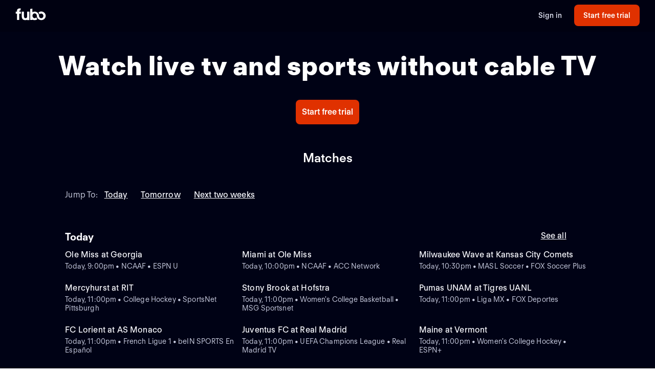

--- FILE ---
content_type: text/html; charset=utf-8
request_url: https://www.fubo.tv/welcome/directory/matches?irmp=1205322&irad=399332&subid2=NCAAF
body_size: 105147
content:
<!DOCTYPE html><html style="scroll-behavior:smooth" lang="en-US"><head><meta charSet="utf-8"/><meta name="viewport" content="width=device-width,initial-scale=1,maximum-scale=1"/><title>Live Sports Matches on Fubo | Upcoming Games &amp; Streaming Schedule</title><meta name="description" content="Discover live and upcoming sports matches on Fubo. Browse schedules for football, basketball, baseball, soccer, and more — all in one place."/><meta property="og:type" content="website"/><meta property="og:site_name" content="fubo"/><meta property="og:title" content="Live Sports Matches on Fubo | Upcoming Games &amp; Streaming Schedule"/><meta property="og:description" content="Discover live and upcoming sports matches on Fubo. Browse schedules for football, basketball, baseball, soccer, and more — all in one place."/><meta property="og:image" content="https://assets-imgx.fubo.tv/marketing/lp/images/meta/metadata_Fubo.jpg?auto=format,compress"/><link rel="canonical" href="https://www.fubo.tv/welcome/directory/matches"/><meta data-react-helmet="true" name="robots" content="index"/><meta name="next-head-count" content="11"/><meta http-equiv="Accept-CH" content="DPR, Viewport-Width, Width"/><link rel="preload" crossorigin="anonymous" as="font" href="https://fonts.fubo.tv/web/ft-regola-neue/FTRegolaNeue-Light.woff2"/><link rel="preload" crossorigin="anonymous" as="font" href="https://fonts.fubo.tv/web/ft-regola-neue/FTRegolaNeue-LightItalic.woff2"/><link rel="preload" crossorigin="anonymous" as="font" href="https://fonts.fubo.tv/web/ft-regola-neue/FTRegolaNeue-Regular.woff2"/><link rel="preload" crossorigin="anonymous" as="font" href="https://fonts.fubo.tv/web/ft-regola-neue/FTRegolaNeue-RegularItalic.woff2"/><link rel="preload" crossorigin="anonymous" as="font" href="https://fonts.fubo.tv/web/ft-regola-neue/FTRegolaNeue-Medium.woff2"/><link rel="preload" crossorigin="anonymous" as="font" href="https://fonts.fubo.tv/web/ft-regola-neue/FTRegolaNeue-MediumItalic.woff2"/><link rel="preload" crossorigin="anonymous" as="font" href="https://fonts.fubo.tv/web/ft-regola-neue/FTRegolaNeue-Semibold.woff2"/><link rel="preload" crossorigin="anonymous" as="font" href="https://fonts.fubo.tv/web/ft-regola-neue/FTRegolaNeue-SemiboldItalic.woff2"/><link rel="preload" crossorigin="anonymous" as="font" href="https://fonts.fubo.tv/web/ft-regola-neue/FTRegolaNeue-Bold.woff2"/><link rel="preload" crossorigin="anonymous" as="font" href="https://fonts.fubo.tv/web/ft-regola-neue/FTRegolaNeue-BoldItalic.woff2"/><link rel="preload" crossorigin="anonymous" as="font" href="https://fonts.fubo.tv/web/ft-regola-neue/FTRegolaNeue-Heavy.woff2"/><link rel="preload" crossorigin="anonymous" as="font" href="https://fonts.fubo.tv/web/ft-regola-neue/FTRegolaNeue-HeavyItalic.woff2"/><link rel="preconnect" crossorigin="anonymous" href="https://amolio.fubo.tv"/><link rel="preconnect" crossorigin="anonymous" href="https://static.fubo.tv"/><link rel="preconnect" crossorigin="anonymous" href="https://imgx.fubo.tv"/><link rel="preconnect" crossorigin="anonymous" href="https://www.googletagmanager.com"/><link rel="dns-prefetch" crossorigin="anonymous" href="https://amolio.fubo.tv"/><link rel="dns-prefetch" crossorigin="anonymous" href="https://static.fubo.tv"/><link rel="dns-prefetch" crossorigin="anonymous" href="https://imgx.fubo.tv"/><link rel="dns-prefetch" crossorigin="anonymous" href="https://assets-imgx.fubo.tv"/><link rel="dns-prefetch" crossorigin="anonymous" href="https://www.googletagmanager.com"/><link rel="icon" type="image/x-icon" href="https://assets-imgx.fubo.tv/favicons/favicon.ico"/><link rel="icon" type="image/png" sizes="32x32" href="https://assets-imgx.fubo.tv/favicons/favicon-32x32.png"/><link rel="icon" type="image/png" sizes="16x16" href="https://assets-imgx.fubo.tv/favicons/favicon-16x16.png"/><link rel="apple-touch-icon" sizes="180x180" href="https://assets-imgx.fubo.tv/favicons/apple-touch-icon-180x180.png"/><link rel="manifest" href="https://assets-imgx.fubo.tv/favicons/manifest.webmanifest"/><meta name="theme-color" content="#ffffff"/><meta name="application-name" content="acq"/><meta name="apple-mobile-web-app-capable" content="yes"/><meta name="apple-mobile-web-app-status-bar-style" content="black-translucent"/><meta name="apple-mobile-web-app-title" content="acq"/><meta name="msapplication-TileColor" content="#ffffff"/><meta name="msapplication-TileImage" content="https://assets-imgx.fubo.tv/favicons/mstile-144x144.png"/><meta name="msapplication-config" content="https://assets-imgx.fubo.tv/favicons/browserconfig.xml"/><script type="application/ld+json">{"@context":"https://schema.org","@type":"Organization","name":"Fubo","url":"https://www.fubo.tv","logo":"https://assets-imgx.fubo.tv/favicons/favicon-48x48.png","sameAs":["https://www.facebook.com/fuboTV","https://twitter.com/fuboTV","https://www.instagram.com/fuboTV","https://www.linkedin.com/company/fuboTV"],"foundingDate":"2015","founder":[{"@type":"Person","name":"David Gandler"},{"@type":"Person","name":"Alberto Horihuela"},{"@type":"Person","name":"Sung Ho Choi"}],"address":{"@type":"PostalAddress","streetAddress":"1290 6th Ave","addressLocality":"New York","addressRegion":"NY","postalCode":"10104","addressCountry":"US"},"contactPoint":{"@type":"ContactPoint","contactType":"Customer Support","url":"https://support.fubo.tv","availableLanguage":["English","Spanish"]}}</script><link rel="preload" href="/_next/static/css/ad9d0de5f19adf06.css" as="style"/><link rel="stylesheet" href="/_next/static/css/ad9d0de5f19adf06.css" data-n-g=""/><noscript data-n-css=""></noscript><script defer="" nomodule="" src="/_next/static/chunks/polyfills-c67a75d1b6f99dc8.js"></script><script src="/_next/static/chunks/webpack-57f35fe0e4385c8e.js" defer=""></script><script src="/_next/static/chunks/framework-372dbe8801ebc430.js" defer=""></script><script src="/_next/static/chunks/main-e52a27984e420405.js" defer=""></script><script src="/_next/static/chunks/pages/_app-077cc8fa4c7727c2.js" defer=""></script><script src="/_next/static/chunks/1546-1568a56104a0d0bd.js" defer=""></script><script src="/_next/static/chunks/2397-b2553b2cd525e555.js" defer=""></script><script src="/_next/static/chunks/1127-737f136a6dabf7ec.js" defer=""></script><script src="/_next/static/chunks/pages/welcome/directory/%5Bname%5D-385c058790e12e71.js" defer=""></script><script src="/_next/static/smCJ0eru8bYbff2ix0dUr/_buildManifest.js" defer=""></script><script src="/_next/static/smCJ0eru8bYbff2ix0dUr/_ssgManifest.js" defer=""></script></head><body><div id="__next" data-reactroot=""><style data-emotion="css m8dnq0">.css-m8dnq0{height:100vh;}</style><div class="css-m8dnq0"><style data-emotion="css nbrxn2">.css-nbrxn2{background:#000215;}</style><style data-emotion="css 1hvxj3k">.css-1hvxj3k{display:-webkit-box;display:-webkit-flex;display:-ms-flexbox;display:flex;-webkit-flex-direction:column;-ms-flex-direction:column;flex-direction:column;background-color:#000;color:#fff;min-height:100vh;font-family:FT Regola Neue;}.css-1hvxj3k .content{display:-webkit-box;display:-webkit-flex;display:-ms-flexbox;display:flex;-webkit-box-flex:1;-webkit-flex-grow:1;-ms-flex-positive:1;flex-grow:1;-webkit-flex-direction:column;-ms-flex-direction:column;flex-direction:column;}.css-1hvxj3k h1:not(.reset-margin-block){font-size:var(--font-size-15);line-height:3.9375rem;letter-spacing:var(--letter-spacing-2);font-weight:var(--font-weight-extrabold);}.css-1hvxj3k h2:not(.reset-margin-block){font-size:var(--font-size-09);font-weight:var(--font-weight-semibold);}</style><div class="css-1hvxj3k"><style data-emotion="css 1r9wpbg">.css-1r9wpbg{background:rgba(0,2,21, 0.85);-webkit-backdrop-filter:blur(2px);backdrop-filter:blur(2px);position:-webkit-sticky;position:sticky;z-index:20;top:0;display:-webkit-box;display:-webkit-flex;display:-ms-flexbox;display:flex;-webkit-box-pack:center;-ms-flex-pack:center;-webkit-justify-content:center;justify-content:center;-webkit-flex-direction:column;-ms-flex-direction:column;flex-direction:column;}.css-1r9wpbg .link{-webkit-text-decoration:underline;text-decoration:underline;}.css-1r9wpbg .header-content{min-height:64px;padding:0px 30px 0px 30px;display:-webkit-box;display:-webkit-flex;display:-ms-flexbox;display:flex;-webkit-flex-direction:row;-ms-flex-direction:row;flex-direction:row;-webkit-align-items:center;-webkit-box-align:center;-ms-flex-align:center;align-items:center;-webkit-box-pack:justify;-webkit-justify-content:space-between;justify-content:space-between;-webkit-flex:1;-ms-flex:1;flex:1;margin-top:-2px;}.css-1r9wpbg .header-content .right-buttons{display:-webkit-box;display:-webkit-flex;display:-ms-flexbox;display:flex;-webkit-align-items:center;-webkit-box-align:center;-ms-flex-align:center;align-items:center;}.css-1r9wpbg .header-content img{margin-right:10px;}.css-1r9wpbg .header-content .btn.signup{min-width:128px;margin-left:24px;}@media (max-width: 599px){.css-1r9wpbg .header-content .btn.signup{margin-left:16px;}}@media only screen and (max-width: 600px){.css-1r9wpbg .header-content{padding:10px 15px;-webkit-box-flex-wrap:wrap;-webkit-flex-wrap:wrap;-ms-flex-wrap:wrap;flex-wrap:wrap;}.css-1r9wpbg .header-content .left-links{margin-right:15px;}}@media only screen and (max-width: 355px){.css-1r9wpbg .header-content{-webkit-flex-direction:column;-ms-flex-direction:column;flex-direction:column;}.css-1r9wpbg .header-content .logo{margin-bottom:10px;}.css-1r9wpbg .header-content img{margin-right:0;margin-bottom:0;}}</style><div role="banner" class="css-1r9wpbg"><header class="header-content"><a href="/?irmp=1205322&amp;irad=399332&amp;subid2=NCAAF" class="logo css-1u8qly9" aria-label=""><svg width="60" height="24" viewBox="0 0 56 23" fill="none" role="img" xmlns="http://www.w3.org/2000/svg" xml:space="preserve" aria-label="fubo logo" data-testid="fubo-logo"><title>fubo logo</title><path fill="#ffffff" d="M21.3 14.7c0 1.5 0 4-2.9 4s-3-2.6-3-4V6.5h-4.2v8.1c0 5.1 2 7.8 7 7.8 1.6 0 2.5-.5 3.1-.9v.7h4.2V6.5h-4.2v8.2zM6.6 5.5c0-1.1.9-1.2 1.3-1.2h.9L9.5.6C5 .1 4 1.2 3.1 2.2c-.7 1-.8 2.3-.8 3.2v1.1H0v3.7h2.3v11.9h4.2V10.3h3.1V6.5h-3v-1zM47.7 6.2c-1.9 0-3.7.7-5.1 1.8.9 1 1.6 2.2 2 3.5.8-.9 1.9-1.5 3.1-1.5 2.3 0 4.1 2 4.1 4.4 0 2.4-1.8 4.4-4.1 4.4s-4.1-1.9-4.1-4.3c0-2.1-.8-4-2.1-5.4-1.5-1.7-3.7-2.7-6.1-2.7-1.5 0-2.9.4-4.2 1.1V.8l-4.2.7v20.6h4.2v-.7c1.2.7 2.6 1 4.2 1 1.9 0 3.7-.7 5.1-1.8-.9-1-1.6-2.2-2-3.5-.7 1-1.9 1.6-3.1 1.6-2.3 0-4.1-2-4.1-4.5s1.8-4.5 4.1-4.5 4.1 2 4.1 4.5c0 2.1.8 4 2.1 5.4.1.1.1.2.2.2.9.9 2 1.6 3.2 2 .9.3 1.8.5 2.8.5 4.6 0 8.3-3.6 8.3-8.1-.1-4.4-3.8-8-8.4-8z"></path></svg></a><div class="right-buttons"><style data-emotion="css ws96h1">.css-ws96h1{-webkit-align-items:center;-webkit-box-align:center;-ms-flex-align:center;align-items:center;-webkit-appearance:none;-moz-appearance:none;-ms-appearance:none;appearance:none;box-shadow:none;cursor:pointer;display:-webkit-inline-box;display:-webkit-inline-flex;display:-ms-inline-flexbox;display:inline-flex;-webkit-box-pack:center;-ms-flex-pack:center;-webkit-justify-content:center;justify-content:center;text-align:center;-webkit-user-select:none;-moz-user-select:none;-ms-user-select:none;user-select:none;white-space:nowrap;-webkit-transition:background-color 100ms linear,border-color 100ms linear,box-shadow 0.25s;transition:background-color 100ms linear,border-color 100ms linear,box-shadow 0.25s;color:#d5d8e7;font-family:FT Regola Neue;font-weight:600;font-size:0.875rem;letter-spacing:0.01em;line-height:1.25;-webkit-text-decoration:none;text-decoration:none;text-transform:none;background:none;border:none;gap:4px;padding:0;outline:none;}.css-ws96h1:focus{outline:none;}.css-ws96h1>span>svg{color:#d5d8e7;}.css-ws96h1:hover:not(:disabled, [aria-disabled="true"]){color:#fafbff;-webkit-text-decoration:underline;text-decoration:underline;}.css-ws96h1:hover:not(:disabled, [aria-disabled="true"])>span>svg{color:#fafbff;}.css-ws96h1:active:hover:not(:disabled, [aria-disabled="true"]){color:#fafbff;}.css-ws96h1:active:hover:not(:disabled, [aria-disabled="true"])>span>svg{color:#fafbff;}.css-ws96h1:active:not(:disabled, [aria-disabled="true"]){color:#fafbff;}.css-ws96h1:active:not(:disabled, [aria-disabled="true"])>span>svg{color:#fafbff;}.css-ws96h1:disabled,.css-ws96h1[aria-disabled="true"]{color:#C8CCDF26;}.css-ws96h1:disabled>span>svg,.css-ws96h1[aria-disabled="true"]>span>svg{color:#C8CCDF26;}.css-ws96h1 .loading-content{position:absolute;width:100%;display:-webkit-box;display:-webkit-flex;display:-ms-flexbox;display:flex;-webkit-box-pack:center;-ms-flex-pack:center;-webkit-justify-content:center;justify-content:center;}.css-ws96h1 .hidden-content{visibility:hidden;}.css-ws96h1:focus-visible{outline:none;}</style><a role="button" href="/signin?irmp=1205322&amp;irad=399332&amp;subid2=NCAAF" tabindex="0" data-react-aria-pressable="true" data-testid="sign-in-button" class="btn css-ws96h1" data-button-size="sm">Sign in</a><style data-emotion="css 1162o83">.css-1162o83{-webkit-align-items:center;-webkit-box-align:center;-ms-flex-align:center;align-items:center;-webkit-appearance:none;-moz-appearance:none;-ms-appearance:none;appearance:none;box-shadow:none;cursor:pointer;display:-webkit-inline-box;display:-webkit-inline-flex;display:-ms-inline-flexbox;display:inline-flex;-webkit-box-pack:center;-ms-flex-pack:center;-webkit-justify-content:center;justify-content:center;text-align:center;-webkit-user-select:none;-moz-user-select:none;-ms-user-select:none;user-select:none;white-space:nowrap;-webkit-transition:background-color 100ms linear,border-color 100ms linear,box-shadow 0.25s;transition:background-color 100ms linear,border-color 100ms linear,box-shadow 0.25s;border-radius:8px;box-sizing:border-box;gap:8px;position:relative;padding:0;background-color:#e03100;border-color:#00000000;color:#ffffff;border-style:solid;border-width:0px;font-family:FT Regola Neue;font-weight:600;font-size:0.875rem;letter-spacing:0.01em;line-height:1.25;-webkit-text-decoration:none;text-decoration:none;text-transform:none;border-radius:8px;height:42px;padding:0 12px;-webkit-text-decoration:none;text-decoration:none;outline:none;}.css-1162o83:focus{outline:none;}.css-1162o83 span[role="img"]{-webkit-flex-shrink:0;-ms-flex-negative:0;flex-shrink:0;}.css-1162o83 .loading-content{position:absolute;width:100%;display:-webkit-box;display:-webkit-flex;display:-ms-flexbox;display:flex;-webkit-box-pack:center;-ms-flex-pack:center;-webkit-justify-content:center;justify-content:center;}.css-1162o83 .hidden-content{visibility:hidden;}.css-1162o83>span>svg{color:#ffffff;}.css-1162o83:hover:not(:disabled, [aria-disabled="true"]){background-color:#ff3a03;border-color:#00000000;color:#ffffff;}.css-1162o83:hover:not(:disabled, [aria-disabled="true"])>span>svg{color:#ffffff;}.css-1162o83:active:hover:not(:disabled, [aria-disabled="true"]){background-color:#ff4b18;border-color:#00000000;color:#ffffff;}.css-1162o83:active:hover:not(:disabled, [aria-disabled="true"])>span>svg{color:#ffffff;}.css-1162o83:active:not(:disabled, [aria-disabled="true"]){background-color:#ff4b18;border-color:#00000000;color:#ffffff;}.css-1162o83:active:not(:disabled, [aria-disabled="true"])>span>svg{color:#ffffff;}.css-1162o83:disabled,.css-1162o83[aria-disabled="true"]{background-color:#C8CCDF0D;border-color:#00000000;color:#FAFBFF4D;}.css-1162o83:disabled>span>svg,.css-1162o83[aria-disabled="true"]>span>svg{color:#FAFBFF4D;}.css-1162o83:focus-visible{outline:none;}</style><a role="button" href="/signup?irmp=1205322&amp;irad=399332&amp;subid2=NCAAF" tabindex="0" data-react-aria-pressable="true" data-testid="start-free-trial-button-right-top" class="btn signup css-1162o83" data-button-type="branded" data-button-size="sm">Start free trial</a></div></header></div><main class="content"><style data-emotion="css 1a4nlpu">.css-1a4nlpu{background:#000215;padding-bottom:32px;}.css-1a4nlpu h1{text-align:center;font-family:var(--font-family-brand);font-size:var(--font-size-11);font-weight:var(--font-weight-bold);letter-spacing:var(--letter-spacing-0);line-height:var(--line-height-small);}</style><style data-emotion="css 1xe24zs">.css-1xe24zs{position:relative;display:-webkit-box;display:-webkit-flex;display:-ms-flexbox;display:flex;-webkit-flex-direction:column;-ms-flex-direction:column;flex-direction:column;-webkit-align-items:center;-webkit-box-align:center;-ms-flex-align:center;align-items:center;-webkit-box-pack:center;-ms-flex-pack:center;-webkit-justify-content:center;justify-content:center;padding:0;margin:0;background:null;background-color:#000215;background-image:null;-webkit-background-size:cover;background-size:cover;background-repeat:no-repeat;-webkit-background-position:center;background-position:center;background:#000215;padding-bottom:32px;}.css-1xe24zs .static-hero{height:440px;width:100%;background-image:linear-gradient(180deg, rgba(19, 18, 56, 0) 0%, #131238 91.15%),url(https://assets-imgx.fubo.tv/welcome/us/hero/statichero@1x.jpg);-webkit-background-size:cover;background-size:cover;-webkit-background-position:center;background-position:center;background-repeat:no-repeat;}.css-1xe24zs h1{text-align:center;font-family:var(--font-family-brand);font-size:var(--font-size-11);font-weight:var(--font-weight-bold);letter-spacing:var(--letter-spacing-0);line-height:var(--line-height-small);}</style><div class="css-1xe24zs"><h1>Watch live tv and sports without cable TV</h1><style data-emotion="css 1y4rf0p">.css-1y4rf0p{-webkit-align-items:center;-webkit-box-align:center;-ms-flex-align:center;align-items:center;-webkit-appearance:none;-moz-appearance:none;-ms-appearance:none;appearance:none;box-shadow:none;cursor:pointer;display:-webkit-inline-box;display:-webkit-inline-flex;display:-ms-inline-flexbox;display:inline-flex;-webkit-box-pack:center;-ms-flex-pack:center;-webkit-justify-content:center;justify-content:center;text-align:center;-webkit-user-select:none;-moz-user-select:none;-ms-user-select:none;user-select:none;white-space:nowrap;-webkit-transition:background-color 100ms linear,border-color 100ms linear,box-shadow 0.25s;transition:background-color 100ms linear,border-color 100ms linear,box-shadow 0.25s;border-radius:8px;box-sizing:border-box;gap:8px;position:relative;padding:0;background-color:#e03100;border-color:#00000000;color:#ffffff;border-style:solid;border-width:0px;font-family:FT Regola Neue;font-weight:600;font-size:1rem;letter-spacing:0.01em;line-height:1.25;-webkit-text-decoration:none;text-decoration:none;text-transform:none;border-radius:8px;height:48px;padding:0 12px;-webkit-text-decoration:none;text-decoration:none;outline:none;}.css-1y4rf0p:focus{outline:none;}.css-1y4rf0p span[role="img"]{-webkit-flex-shrink:0;-ms-flex-negative:0;flex-shrink:0;}.css-1y4rf0p .loading-content{position:absolute;width:100%;display:-webkit-box;display:-webkit-flex;display:-ms-flexbox;display:flex;-webkit-box-pack:center;-ms-flex-pack:center;-webkit-justify-content:center;justify-content:center;}.css-1y4rf0p .hidden-content{visibility:hidden;}.css-1y4rf0p>span>svg{color:#ffffff;}.css-1y4rf0p:hover:not(:disabled, [aria-disabled="true"]){background-color:#ff3a03;border-color:#00000000;color:#ffffff;}.css-1y4rf0p:hover:not(:disabled, [aria-disabled="true"])>span>svg{color:#ffffff;}.css-1y4rf0p:active:hover:not(:disabled, [aria-disabled="true"]){background-color:#ff4b18;border-color:#00000000;color:#ffffff;}.css-1y4rf0p:active:hover:not(:disabled, [aria-disabled="true"])>span>svg{color:#ffffff;}.css-1y4rf0p:active:not(:disabled, [aria-disabled="true"]){background-color:#ff4b18;border-color:#00000000;color:#ffffff;}.css-1y4rf0p:active:not(:disabled, [aria-disabled="true"])>span>svg{color:#ffffff;}.css-1y4rf0p:disabled,.css-1y4rf0p[aria-disabled="true"]{background-color:#C8CCDF0D;border-color:#00000000;color:#FAFBFF4D;}.css-1y4rf0p:disabled>span>svg,.css-1y4rf0p[aria-disabled="true"]>span>svg{color:#FAFBFF4D;}.css-1y4rf0p:focus-visible{outline:none;}</style><a role="button" href="/signup?irmp=1205322&amp;irad=399332&amp;subid2=NCAAF" tabindex="0" data-react-aria-pressable="true" data-button-type="branded" data-button-size="md" class="css-1y4rf0p">Start free trial</a></div><style data-emotion="css 14cgho">.css-14cgho{position:relative;display:-webkit-box;display:-webkit-flex;display:-ms-flexbox;display:flex;-webkit-flex-direction:column;-ms-flex-direction:column;flex-direction:column;-webkit-align-items:center;-webkit-box-align:center;-ms-flex-align:center;align-items:center;-webkit-box-pack:center;-ms-flex-pack:center;-webkit-justify-content:center;justify-content:center;padding:0;margin:0;background:null;background-color:#000215;background-image:null;-webkit-background-size:cover;background-size:cover;background-repeat:no-repeat;-webkit-background-position:center;background-position:center;padding-bottom:28px;}.css-14cgho .static-hero{height:440px;width:100%;background-image:linear-gradient(180deg, rgba(19, 18, 56, 0) 0%, #131238 91.15%),url(https://assets-imgx.fubo.tv/welcome/us/hero/statichero@1x.jpg);-webkit-background-size:cover;background-size:cover;-webkit-background-position:center;background-position:center;background-repeat:no-repeat;}</style><div class="matches-sub-directory-header css-14cgho"><h2 class="header-title">Matches</h2></div><style data-emotion="css s6xcd3">.css-s6xcd3{position:relative;display:-webkit-box;display:-webkit-flex;display:-ms-flexbox;display:flex;-webkit-flex-direction:column;-ms-flex-direction:column;flex-direction:column;-webkit-align-items:center;-webkit-box-align:center;-ms-flex-align:center;align-items:center;-webkit-box-pack:center;-ms-flex-pack:center;-webkit-justify-content:center;justify-content:center;padding:0;margin:0;background:null;background-color:#000215;background-image:null;-webkit-background-size:cover;background-size:cover;background-repeat:no-repeat;-webkit-background-position:center;background-position:center;}.css-s6xcd3 .static-hero{height:440px;width:100%;background-image:linear-gradient(180deg, rgba(19, 18, 56, 0) 0%, #131238 91.15%),url(https://assets-imgx.fubo.tv/welcome/us/hero/statichero@1x.jpg);-webkit-background-size:cover;background-size:cover;-webkit-background-position:center;background-position:center;background-repeat:no-repeat;}</style><div class="css-s6xcd3"><style data-emotion="css 19d102w">.css-19d102w{width:100%;}.css-19d102w .container-parent{display:grid;grid-template-columns:16px repeat(6, [col-start] 1fr) 16px;gap:8px;width:100%;overflow:hidden;max-height:0;}@media (min-width: 600px){.css-19d102w .container-parent{grid-template-columns:16px repeat(12, [col-start] 1fr) 16px;}}@media (min-width: 1440px){.css-19d102w .container-parent{grid-template-columns:48px repeat(16, [col-start] 1fr) 48px;}}.css-19d102w .container{grid-column:col-start 2/span 10;display:-webkit-box;display:-webkit-flex;display:-ms-flexbox;display:flex;-webkit-flex-direction:row;-ms-flex-direction:row;flex-direction:row;-webkit-box-flex-wrap:wrap;-webkit-flex-wrap:wrap;-ms-flex-wrap:wrap;flex-wrap:wrap;overflow:hidden;}@media (max-width: 599px){.css-19d102w .container{grid-column:col-start 1/span 6;}}@media (min-width: 1440px){.css-19d102w .container{grid-column:col-start 3/span 12;}}.css-19d102w .jump-to{color:#c8ccdf;text-wrap:nowrap;margin:2px 10px 16px 0;font-family:FT Regola Neue;font-weight:400;font-size:1rem;letter-spacing:0.01em;line-height:1.25;-webkit-text-decoration:none;text-decoration:none;text-transform:none;}.css-19d102w a{margin:2px 24px 16px 2px;}.css-19d102w .load-more-container{display:grid;grid-template-columns:16px repeat(6, [col-start] 1fr) 16px;gap:8px;width:100%;}@media (min-width: 600px){.css-19d102w .load-more-container{margin-top:10px;}}@media (min-width: 1440px){.css-19d102w .load-more-container{grid-template-columns:48px repeat(16, [col-start] 1fr) 48px;}}.css-19d102w .load-more{max-width:90px;margin-bottom:2px;grid-column:col-start 2/span 10;font-family:FT Regola Neue;font-weight:600;font-size:0.875rem;letter-spacing:0.01em;line-height:1.25;-webkit-text-decoration:none;text-decoration:none;text-transform:none;text-wrap:nowrap;color:#c8ccdf;}@media (max-width: 599px){.css-19d102w .load-more{font-family:FT Regola Neue;font-weight:600;font-size:1rem;letter-spacing:0.01em;line-height:1.25;-webkit-text-decoration:none;text-decoration:none;text-transform:none;grid-column:col-start 1/span 6;}}@media (min-width: 1440px){.css-19d102w .load-more{grid-column:col-start 3/span 12;}}.css-19d102w .load-more .plus{vertical-align:middle;margin-left:4px;}</style><div class="css-19d102w"><div class="container-parent"><div class="container"><span class="jump-to">Jump To: </span><style data-emotion="css 2ovgfe">.css-2ovgfe{cursor:pointer;font-family:FT Regola Neue;font-weight:500;line-height:1.25;font-size:1rem;letter-spacing:0.01em;-webkit-text-decoration:underline;text-decoration:underline;color:#fafbff;}.css-2ovgfe:visited{-webkit-text-decoration:underline;text-decoration:underline;color:#c8ccdf;}@media (hover: hover){.css-2ovgfe:hover{-webkit-text-decoration:none;text-decoration:none;color:#000215;background-color:#92c7ff;}}@media (hover: none){.css-2ovgfe:hover{-webkit-text-decoration:none;text-decoration:none;color:inherit;background-color:transparent;}}.css-2ovgfe:active{-webkit-text-decoration:none;text-decoration:none;color:#000215;background-color:#3189ff;}</style><style data-emotion="css 3peuk6">.css-3peuk6{cursor:pointer;font-family:FT Regola Neue;font-weight:500;line-height:1.25;font-size:1rem;letter-spacing:0.01em;-webkit-text-decoration:underline;text-decoration:underline;color:#fafbff;}.css-3peuk6:visited{-webkit-text-decoration:underline;text-decoration:underline;color:#c8ccdf;}@media (hover: hover){.css-3peuk6:hover{-webkit-text-decoration:none;text-decoration:none;color:#000215;background-color:#92c7ff;}}@media (hover: none){.css-3peuk6:hover{-webkit-text-decoration:none;text-decoration:none;color:inherit;background-color:transparent;}}.css-3peuk6:active{-webkit-text-decoration:none;text-decoration:none;color:#000215;background-color:#3189ff;}</style><a href="#title-today?irmp=1205322&amp;irad=399332&amp;subid2=NCAAF" class="css-3peuk6" aria-label="" tabindex="0">Today</a><a href="#title-tomorrow?irmp=1205322&amp;irad=399332&amp;subid2=NCAAF" class="css-3peuk6" aria-label="" tabindex="0">Tomorrow</a><a href="#title-next-two-weeks?irmp=1205322&amp;irad=399332&amp;subid2=NCAAF" class="css-3peuk6" aria-label="" tabindex="0">Next two weeks</a></div></div><div class="load-more-container"><style data-emotion="css q84r30">.css-q84r30{cursor:pointer;color:#ffffff;}.css-q84r30:focus{outline:none;}</style><div class="load-more css-q84r30" data-react-aria-pressable="true" aria-disabled="false" role="button" tabindex="0"><span>Load more<span class="plus"><span role="img" aria-hidden="true" style="color:currentColor;width:12px;height:12px;display:inline-flex;font-size:inherit"><svg xmlns="http://www.w3.org/2000/svg" width="100%" height="100%" fill="none" viewBox="0 0 24 24"><path fill="currentColor" d="M21 12a.75.75 0 0 1-.75.75h-7.5v7.5a.75.75 0 1 1-1.5 0v-7.5h-7.5a.75.75 0 1 1 0-1.5h7.5v-7.5a.75.75 0 1 1 1.5 0v7.5h7.5A.75.75 0 0 1 21 12"></path></svg></span></span></span></div></div></div></div><style data-emotion="css 14pjqpw">.css-14pjqpw{position:relative;display:-webkit-box;display:-webkit-flex;display:-ms-flexbox;display:flex;-webkit-flex-direction:column;-ms-flex-direction:column;flex-direction:column;-webkit-align-items:center;-webkit-box-align:center;-ms-flex-align:center;align-items:center;-webkit-box-pack:center;-ms-flex-pack:center;-webkit-justify-content:center;justify-content:center;padding:0;margin:0;background:null;background-color:#000215;background-image:null;-webkit-background-size:cover;background-size:cover;background-repeat:no-repeat;-webkit-background-position:center;background-position:center;}.css-14pjqpw .static-hero{height:440px;width:100%;background-image:linear-gradient(180deg, rgba(19, 18, 56, 0) 0%, #131238 91.15%),url(https://assets-imgx.fubo.tv/welcome/us/hero/statichero@1x.jpg);-webkit-background-size:cover;background-size:cover;-webkit-background-position:center;background-position:center;background-repeat:no-repeat;}.css-14pjqpw .header-btn-area{min-width:96px;}</style><div class="directory css-14pjqpw"><style data-emotion="css 11essox">.css-11essox{display:grid;grid-template-columns:16px repeat(6, [col-start] 1fr) 16px;gap:8px;background:#000215;width:100%;}@media (min-width: 600px){.css-11essox{grid-template-columns:16px repeat(12, [col-start] 1fr) 16px;}}@media (min-width: 1440px){.css-11essox{grid-template-columns:48px repeat(16, [col-start] 1fr) 48px;}}.css-11essox .directory-group-header{padding-top:44px;padding-bottom:4px;grid-column:col-start 3/span 12;display:-webkit-box;display:-webkit-flex;display:-ms-flexbox;display:flex;-webkit-box-pack:justify;-webkit-justify-content:space-between;justify-content:space-between;}@media (max-width: 1439px){.css-11essox .directory-group-header{grid-column:col-start 2/span 10;}}@media (max-width: 599px){.css-11essox .directory-group-header{grid-column:col-start 1/span 6;}}.css-11essox .directory-group-header .title{font-family:var(--font-family-brand);font-size:var(--font-size-07);font-weight:var(--font-weight-bold);letter-spacing:var(--letter-spacing-0);line-height:var(--line-height-small);color:#fafbff;}.css-11essox .directory-group-title{width:-webkit-fit-content;width:-moz-fit-content;width:fit-content;font-family:var(--font-family-brand);font-size:var(--font-size-07);font-weight:var(--font-weight-bold);letter-spacing:var(--letter-spacing-0);line-height:var(--line-height-small);display:-webkit-box;display:-webkit-flex;display:-ms-flexbox;display:flex;-webkit-box-pack:start;-ms-flex-pack:start;-webkit-justify-content:flex-start;justify-content:flex-start;}.css-11essox .header-btn-area{display:-webkit-box;display:-webkit-flex;display:-ms-flexbox;display:flex;-webkit-box-pack:end;-ms-flex-pack:end;-webkit-justify-content:end;justify-content:end;height:-webkit-fit-content;height:-moz-fit-content;height:fit-content;}.css-11essox .directory-group-header-btn{-webkit-align-self:end;-ms-flex-item-align:end;align-self:end;grid-column:col-start 10/span 2;}@media (min-width: 1440px){.css-11essox .directory-group-header-btn{grid-column:col-start 14/span 1;}}@media (max-width: 599px){.css-11essox .directory-group-header-btn{grid-column:col-start 6/span 1;}}.css-11essox .directory-group-list{grid-column:col-start 2/span 10;display:grid;grid-template-columns:repeat(1, 1fr);gap:24px 12px;}@media (min-width: 1440px){.css-11essox .directory-group-list{grid-column:col-start 3/span 12;}}@media (max-width: 599px){.css-11essox .directory-group-list{grid-column:col-start 1/span 6;}}.css-11essox .divider{grid-column:col-start 2/span 10;width:100%;opacity:0.2;margin:36px 0px 0px 0px;border-bottom:1px solid #414455;}@media (min-width: 1440px){.css-11essox .divider{grid-column:col-start 3/span 12;}}@media (max-width: 599px){.css-11essox .divider{grid-column:col-start 1/span 6;}}.css-11essox .pagination-manager{grid-column:col-start 2/span 10;width:100%;}@media (min-width: 1440px){.css-11essox .pagination-manager{grid-column:col-start 3/span 12;}}@media (max-width: 599px){.css-11essox .pagination-manager{grid-column:col-start 1/span 6;}}</style><div class="css-11essox"><div class="directory-group-header"><div class="title" id="title-today" style="scroll-margin-top:20px">Today</div><div class="header-btn-area"><a href="/welcome/directory/matches/today?irmp=1205322&amp;irad=399332&amp;subid2=NCAAF" class="css-3peuk6" aria-label="" tabindex="0">See all</a></div></div><div class="directory-group-list"><div role="listitem"><style data-emotion="css z275dn">.css-z275dn{cursor:pointer;font-family:FT Regola Neue;font-weight:500;line-height:1.25;font-size:1rem;letter-spacing:0.01em;-webkit-text-decoration:none;text-decoration:none;color:#fafbff;}.css-z275dn:visited{-webkit-text-decoration:none;text-decoration:none;color:#c8ccdf;}@media (hover: hover){.css-z275dn:hover{-webkit-text-decoration:underline;text-decoration:underline;color:#92c7ff;background-color:transparent;}}@media (hover: none){.css-z275dn:hover{-webkit-text-decoration:none;text-decoration:none;color:inherit;background-color:transparent;}}.css-z275dn:active{-webkit-text-decoration:underline;text-decoration:underline;color:#3189ff;background-color:transparent;}</style><style data-emotion="css 3if9p2">.css-3if9p2{cursor:pointer;font-family:FT Regola Neue;font-weight:500;line-height:1.25;font-size:1rem;letter-spacing:0.01em;-webkit-text-decoration:none;text-decoration:none;color:#fafbff;}.css-3if9p2:visited{-webkit-text-decoration:none;text-decoration:none;color:#c8ccdf;}@media (hover: hover){.css-3if9p2:hover{-webkit-text-decoration:underline;text-decoration:underline;color:#92c7ff;background-color:transparent;}}@media (hover: none){.css-3if9p2:hover{-webkit-text-decoration:none;text-decoration:none;color:inherit;background-color:transparent;}}.css-3if9p2:active{-webkit-text-decoration:underline;text-decoration:underline;color:#3189ff;background-color:transparent;}</style><a href="/welcome/matches/EP061136060001?irmp=1205322&amp;irad=399332&amp;subid2=NCAAF" class="css-3if9p2" aria-label="" tabindex="0">Ole Miss at Georgia</a><style data-emotion="css o9599m">.css-o9599m{margin-top:4px;font-family:FT Regola Neue;font-weight:400;font-size:0.875rem;letter-spacing:0.01em;line-height:1.25;-webkit-text-decoration:none;text-decoration:none;text-transform:none;color:#c8ccdf;}</style><div role="contentinfo" class="css-o9599m">Today, 9:00pm • NCAAF • ESPN U</div></div><div role="listitem"><a href="/welcome/matches/EP061136190001?irmp=1205322&amp;irad=399332&amp;subid2=NCAAF" class="css-3if9p2" aria-label="" tabindex="0">Miami at Ole Miss</a><div role="contentinfo" class="css-o9599m">Today, 10:00pm • NCAAF • ACC Network</div></div><div role="listitem"><a href="/welcome/matches/EP031089030376?irmp=1205322&amp;irad=399332&amp;subid2=NCAAF" class="css-3if9p2" aria-label="" tabindex="0">Milwaukee Wave at Kansas City Comets</a><div role="contentinfo" class="css-o9599m">Today, 10:30pm • MASL Soccer • FOX Soccer Plus</div></div><div role="listitem"><a href="/welcome/matches/EP000479856580?irmp=1205322&amp;irad=399332&amp;subid2=NCAAF" class="css-3if9p2" aria-label="" tabindex="0">Mercyhurst at RIT</a><div role="contentinfo" class="css-o9599m">Today, 11:00pm • College Hockey • SportsNet Pittsburgh</div></div><div role="listitem"><a href="/welcome/matches/EP058548244632?irmp=1205322&amp;irad=399332&amp;subid2=NCAAF" class="css-3if9p2" aria-label="" tabindex="0">Stony Brook at Hofstra</a><div role="contentinfo" class="css-o9599m">Today, 11:00pm • Women&#x27;s College Basketball • MSG Sportsnet</div></div><div role="listitem"><a href="/welcome/matches/EP015578784912?irmp=1205322&amp;irad=399332&amp;subid2=NCAAF" class="css-3if9p2" aria-label="" tabindex="0">Pumas UNAM at Tigres UANL</a><div role="contentinfo" class="css-o9599m">Today, 11:00pm • Liga MX • FOX Deportes</div></div><div role="listitem"><a href="/welcome/matches/EP013607694445?irmp=1205322&amp;irad=399332&amp;subid2=NCAAF" class="css-3if9p2" aria-label="" tabindex="0">FC Lorient at AS Monaco</a><div role="contentinfo" class="css-o9599m">Today, 11:00pm • French Ligue 1 • beIN SPORTS En Español</div></div><div role="listitem"><a href="/welcome/matches/EP005994564936?irmp=1205322&amp;irad=399332&amp;subid2=NCAAF" class="css-3if9p2" aria-label="" tabindex="0">Juventus FC at Real Madrid</a><div role="contentinfo" class="css-o9599m">Today, 11:00pm • UEFA Champions League • Real Madrid TV</div></div><div role="listitem"><a href="/welcome/matches/883d4093-3a0f-4ca5-b8c2-94a98773053a?irmp=1205322&amp;irad=399332&amp;subid2=NCAAF" class="css-3if9p2" aria-label="" tabindex="0">Maine at Vermont</a><div role="contentinfo" class="css-o9599m">Today, 11:00pm • Women&#x27;s  College Hockey • ESPN+</div></div><div role="listitem"><a href="/welcome/matches/0ef0abdb-0e88-40f7-a2f3-ab3a1fa283c0?irmp=1205322&amp;irad=399332&amp;subid2=NCAAF" class="css-3if9p2" aria-label="" tabindex="0">Colgate at Yale</a><div role="contentinfo" class="css-o9599m">Today, 11:00pm • Women&#x27;s  College Hockey • ESPN+</div></div><div role="listitem"><a href="/welcome/matches/6e70eb74-4165-4396-b39c-2078af045f69?irmp=1205322&amp;irad=399332&amp;subid2=NCAAF" class="css-3if9p2" aria-label="" tabindex="0">Harvard at Princeton</a><div role="contentinfo" class="css-o9599m">Today, 11:00pm • Women&#x27;s  College Hockey • ESPN+</div></div><div role="listitem"><a href="/welcome/matches/70c46a02-1e31-4339-a6f0-56edfeee2dd7?irmp=1205322&amp;irad=399332&amp;subid2=NCAAF" class="css-3if9p2" aria-label="" tabindex="0">Cornell at Brown</a><div role="contentinfo" class="css-o9599m">Today, 11:00pm • Women&#x27;s  College Hockey • ESPN+</div></div><div role="listitem"><a href="/welcome/matches/2a59030d-57b6-4794-9ad4-ed29986f61aa?irmp=1205322&amp;irad=399332&amp;subid2=NCAAF" class="css-3if9p2" aria-label="" tabindex="0">Dartmouth at Quinnipiac</a><div role="contentinfo" class="css-o9599m">Today, 11:00pm • Women&#x27;s  College Hockey • ESPN+</div></div><div role="listitem"><a href="/welcome/matches/5932e6d0-5868-4191-a13f-ac7faeaf0068?irmp=1205322&amp;irad=399332&amp;subid2=NCAAF" class="css-3if9p2" aria-label="" tabindex="0">RPI at Clarkson</a><div role="contentinfo" class="css-o9599m">Today, 11:00pm • Women&#x27;s  College Hockey • ESPN+</div></div><div role="listitem"><a href="/welcome/matches/32e3de4d-83f3-4732-962b-c34e05e8ae3b?irmp=1205322&amp;irad=399332&amp;subid2=NCAAF" class="css-3if9p2" aria-label="" tabindex="0">Union (N.Y.) at St. Lawrence</a><div role="contentinfo" class="css-o9599m">Today, 11:00pm • Women&#x27;s  College Hockey • ESPN+</div></div><div role="listitem"><a href="/welcome/matches/EP058549403374?irmp=1205322&amp;irad=399332&amp;subid2=NCAAF" class="css-3if9p2" aria-label="" tabindex="0">Creighton at Providence</a><div role="contentinfo" class="css-o9599m">Today, 11:30pm • NCAAM • FOX Sports 1</div></div><div role="listitem"><a href="/welcome/matches/EP056268483530?irmp=1205322&amp;irad=399332&amp;subid2=NCAAF" class="css-3if9p2" aria-label="" tabindex="0">Creighton at Providence</a><div role="contentinfo" class="css-o9599m">Today, 11:30pm • NCAAM • FOX Sports 1</div></div><div role="listitem"><a href="/welcome/matches/EP000388700896?irmp=1205322&amp;irad=399332&amp;subid2=NCAAF" class="css-3if9p2" aria-label="" tabindex="0">Colorado Mammoth at Halifax Thunderbirds</a><div role="contentinfo" class="css-o9599m">Today, 11:30pm • NLL Lacrosse • Altitude Sports Overflow</div></div><div role="listitem"><a href="/welcome/matches/EP058549403471?irmp=1205322&amp;irad=399332&amp;subid2=NCAAF" class="css-3if9p2" aria-label="" tabindex="0">Toledo at Kent State</a><div role="contentinfo" class="css-o9599m">Today, 11:30pm • NCAAM • CBS Sports Network</div></div><div role="listitem"><a href="/welcome/matches/EP005621361099?irmp=1205322&amp;irad=399332&amp;subid2=NCAAF" class="css-3if9p2" aria-label="" tabindex="0">Águilas Cibaeñas at Toros del Este</a><div role="contentinfo" class="css-o9599m">Today, 11:30pm • Béisbol de la República Dominicana LIDOM • fubo Latino Network</div></div><div role="listitem"><a href="/welcome/matches/503d4bb5-1d06-4d3c-a98f-3f68aef47c4f?irmp=1205322&amp;irad=399332&amp;subid2=NCAAF" class="css-3if9p2" aria-label="" tabindex="0">San Jose Sharks at Detroit Red Wings</a><div role="contentinfo" class="css-o9599m">Today, 11:30pm • NHL • ESPN+</div></div><div role="listitem"><a href="/welcome/matches/e6e78b8c-0349-4c13-9206-8058cc65878d?irmp=1205322&amp;irad=399332&amp;subid2=NCAAF" class="css-3if9p2" aria-label="" tabindex="0">Florida Panthers at Carolina Hurricanes</a><div role="contentinfo" class="css-o9599m">Today, 11:30pm • NHL • ESPN+</div></div><div role="listitem"><a href="/welcome/matches/29bfcc8a-b3bc-4e58-bdf6-94d397c8260c?irmp=1205322&amp;irad=399332&amp;subid2=NCAAF" class="css-3if9p2" aria-label="" tabindex="0">Colorado Mammoth at Halifax Thunderbirds</a><div role="contentinfo" class="css-o9599m">Today, 11:30pm • NLL Lacrosse • ESPN+</div></div><div role="listitem"><a href="/welcome/matches/EP058549403146?irmp=1205322&amp;irad=399332&amp;subid2=NCAAF" class="css-3if9p2" aria-label="" tabindex="0">Wyoming at Nevada</a><div role="contentinfo" class="css-o9599m">Today, 11:31pm • NCAAM • Ryz Sports Network</div></div></div><hr class="divider"/></div><div class="css-11essox"><div class="directory-group-header"><div class="title" id="title-tomorrow" style="scroll-margin-top:20px">Tomorrow</div><div class="header-btn-area"><a href="/welcome/directory/matches/tomorrow?irmp=1205322&amp;irad=399332&amp;subid2=NCAAF" class="css-3peuk6" aria-label="" tabindex="0">See all</a></div></div><div class="directory-group-list"><div role="listitem"><a href="/welcome/matches/EP051853722125?irmp=1205322&amp;irad=399332&amp;subid2=NCAAF" class="css-3if9p2" aria-label="" tabindex="0">Cleveland Cavaliers at Philadelphia 76ers</a><div role="contentinfo" class="css-o9599m">Tomorrow, 12:00am • NBA • ESPN</div></div><div role="listitem"><a href="/welcome/matches/EP000583942086?irmp=1205322&amp;irad=399332&amp;subid2=NCAAF" class="css-3if9p2" aria-label="" tabindex="0">Alabama at Florida</a><div role="contentinfo" class="css-o9599m">Tomorrow, 12:00am • Women&#x27;s  College Gymnastics • ESPN2</div></div><div role="listitem"><a href="/welcome/matches/EP000583942104?irmp=1205322&amp;irad=399332&amp;subid2=NCAAF" class="css-3if9p2" aria-label="" tabindex="0">LSU at Georgia</a><div role="contentinfo" class="css-o9599m">Tomorrow, 12:00am • Women&#x27;s  College Gymnastics • SEC Network</div></div><div role="listitem"><a href="/welcome/matches/EP000479856452?irmp=1205322&amp;irad=399332&amp;subid2=NCAAF" class="css-3if9p2" aria-label="" tabindex="0">Providence at Boston College</a><div role="contentinfo" class="css-o9599m">Tomorrow, 12:00am • College Hockey • ESPN U</div></div><div role="listitem"><a href="/welcome/matches/EP000086293241?irmp=1205322&amp;irad=399332&amp;subid2=NCAAF" class="css-3if9p2" aria-label="" tabindex="0">Penn State at Iowa</a><div role="contentinfo" class="css-o9599m">Tomorrow, 12:00am • College Wrestling • Big Ten Network</div></div><div role="listitem"><a href="/welcome/matches/EP051892152925?irmp=1205322&amp;irad=399332&amp;subid2=NCAAF" class="css-3if9p2" aria-label="" tabindex="0">San Jose Sharks at Detroit Red Wings</a><div role="contentinfo" class="css-o9599m">Tomorrow, 12:00am • NHL • FanDuel Sports Network Detroit</div></div><div role="listitem"><a href="/welcome/matches/EP048573410328?irmp=1205322&amp;irad=399332&amp;subid2=NCAAF" class="css-3if9p2" aria-label="" tabindex="0">Minnesota Frost at New York Sirens</a><div role="contentinfo" class="css-o9599m">Tomorrow, 12:00am • PWHL Hockey • FanDuel Sports Network Extra</div></div><div role="listitem"><a href="/welcome/matches/EP051853722126?irmp=1205322&amp;irad=399332&amp;subid2=NCAAF" class="css-3if9p2" aria-label="" tabindex="0">New Orleans Pelicans at Indiana Pacers</a><div role="contentinfo" class="css-o9599m">Tomorrow, 12:00am • NBA • FanDuel Sports Network Indiana</div></div><div role="listitem"><a href="/welcome/matches/EP051892152405?irmp=1205322&amp;irad=399332&amp;subid2=NCAAF" class="css-3if9p2" aria-label="" tabindex="0">Florida Panthers at Carolina Hurricanes</a><div role="contentinfo" class="css-o9599m">Tomorrow, 12:00am • NHL • FanDuel Sports Network South</div></div><div role="listitem"><a href="/welcome/matches/EP000479856499?irmp=1205322&amp;irad=399332&amp;subid2=NCAAF" class="css-3if9p2" aria-label="" tabindex="0">Northeastern at New Hampshire</a><div role="contentinfo" class="css-o9599m">Tomorrow, 12:00am • College Hockey • NESN</div></div><div role="listitem"><a href="/welcome/matches/EP058548244639?irmp=1205322&amp;irad=399332&amp;subid2=NCAAF" class="css-3if9p2" aria-label="" tabindex="0">Campbell at Northeastern</a><div role="contentinfo" class="css-o9599m">Tomorrow, 12:00am • Women&#x27;s College Basketball • NESN Plus</div></div><div role="listitem"><a href="/welcome/matches/EP058548244637?irmp=1205322&amp;irad=399332&amp;subid2=NCAAF" class="css-3if9p2" aria-label="" tabindex="0">Hampton at William &amp; Mary</a><div role="contentinfo" class="css-o9599m">Tomorrow, 12:00am • Women&#x27;s College Basketball • MASN</div></div><div role="listitem"><a href="/welcome/matches/EP000479856489?irmp=1205322&amp;irad=399332&amp;subid2=NCAAF" class="css-3if9p2" aria-label="" tabindex="0">Bentley at Sacred Heart</a><div role="contentinfo" class="css-o9599m">Tomorrow, 12:00am • College Hockey • The WAX</div></div><div role="listitem"><a href="/welcome/matches/EP051853742464?irmp=1205322&amp;irad=399332&amp;subid2=NCAAF" class="css-3if9p2" aria-label="" tabindex="0">Cleveland Cavaliers at Philadelphia 76ers</a><div role="contentinfo" class="css-o9599m">Tomorrow, 12:00am • NBA • ESPN Deportes</div></div><div role="listitem"><a href="/welcome/matches/EP010954175515?irmp=1205322&amp;irad=399332&amp;subid2=NCAAF" class="css-3if9p2" aria-label="" tabindex="0">Stade Rennais at Paris Saint-Germain</a><div role="contentinfo" class="css-o9599m">Tomorrow, 12:00am • French Ligue 1 • beIN SPORTS Xtra</div></div><div role="listitem"><a href="/welcome/matches/EP062005800066?irmp=1205322&amp;irad=399332&amp;subid2=NCAAF" class="css-3if9p2" aria-label="" tabindex="0">Ivory Coast at Egypt</a><div role="contentinfo" class="css-o9599m">Tomorrow, 12:00am • 2025 Africa Cup of Nations • beIN SPORTS Xtra En Español</div></div><div role="listitem"><a href="/welcome/matches/EP043373526219?irmp=1205322&amp;irad=399332&amp;subid2=NCAAF" class="css-3if9p2" aria-label="" tabindex="0">Hampton at Jackson State</a><div role="contentinfo" class="css-o9599m">Tomorrow, 12:00am • NCAAF • HBCU GO</div></div><div role="listitem"><a href="/welcome/matches/EP000532536614?irmp=1205322&amp;irad=399332&amp;subid2=NCAAF" class="css-3if9p2" aria-label="" tabindex="0">Windsor Spitfires at Erie Otters</a><div role="contentinfo" class="css-o9599m">Tomorrow, 12:00am • OHL Hockey • FloHockey</div></div><div role="listitem"><a href="/welcome/matches/f90358a5-7e65-47c0-a13b-9b5d70488bdf?irmp=1205322&amp;irad=399332&amp;subid2=NCAAF" class="css-3if9p2" aria-label="" tabindex="0">Bradley at Drake</a><div role="contentinfo" class="css-o9599m">Tomorrow, 12:00am • Women&#x27;s College Basketball • ESPN+</div></div><div role="listitem"><a href="/welcome/matches/845e730f-283b-4be6-be36-f5709ac76efb?irmp=1205322&amp;irad=399332&amp;subid2=NCAAF" class="css-3if9p2" aria-label="" tabindex="0">Northeastern at New Hampshire</a><div role="contentinfo" class="css-o9599m">Tomorrow, 12:00am • College Hockey • ESPN+</div></div><div role="listitem"><a href="/welcome/matches/a48143ea-5578-4dcc-9200-b1365a0fbc56?irmp=1205322&amp;irad=399332&amp;subid2=NCAAF" class="css-3if9p2" aria-label="" tabindex="0">Illinois at Evansville</a><div role="contentinfo" class="css-o9599m">Tomorrow, 12:00am • Women&#x27;s College Basketball • ESPN+</div></div><div role="listitem"><a href="/welcome/matches/b6f8e263-76cc-404d-aa7f-e07ab2a3f43c?irmp=1205322&amp;irad=399332&amp;subid2=NCAAF" class="css-3if9p2" aria-label="" tabindex="0">Texas-San Antonio at Florida Atlantic</a><div role="contentinfo" class="css-o9599m">Tomorrow, 12:00am • Women&#x27;s College Basketball • ESPN+</div></div><div role="listitem"><a href="/welcome/matches/b714a23a-eb15-4f74-bc37-f0a740e55648?irmp=1205322&amp;irad=399332&amp;subid2=NCAAF" class="css-3if9p2" aria-label="" tabindex="0">UMass-Lowell at Boston University</a><div role="contentinfo" class="css-o9599m">Tomorrow, 12:00am • College Hockey • ESPN+</div></div><div role="listitem"><a href="/welcome/matches/EP051853722127?irmp=1205322&amp;irad=399332&amp;subid2=NCAAF" class="css-3if9p2" aria-label="" tabindex="0">LA Clippers at Toronto Raptors</a><div role="contentinfo" class="css-o9599m">Tomorrow, 12:30am • NBA • FanDuel Sports Network SoCal</div></div><div role="listitem"><a href="/welcome/matches/EP051853722118?irmp=1205322&amp;irad=399332&amp;subid2=NCAAF" class="css-3if9p2" aria-label="" tabindex="0">Boston Celtics at Miami Heat</a><div role="contentinfo" class="css-o9599m">Tomorrow, 12:30am • NBA • FanDuel Sports Network Sun</div></div><div role="listitem"><a href="/welcome/matches/EP051853722124?irmp=1205322&amp;irad=399332&amp;subid2=NCAAF" class="css-3if9p2" aria-label="" tabindex="0">Chicago Bulls at Brooklyn Nets</a><div role="contentinfo" class="css-o9599m">Tomorrow, 12:30am • NBA • Chicago Sports Network</div></div><div role="listitem"><a href="/welcome/matches/4f4869aa-1dbb-4258-831e-2bbf45a7ba7c?irmp=1205322&amp;irad=399332&amp;subid2=NCAAF" class="css-3if9p2" aria-label="" tabindex="0">Tampa Bay Lightning at St. Louis Blues</a><div role="contentinfo" class="css-o9599m">Tomorrow, 12:30am • NHL • ESPN+</div></div><div role="listitem"><a href="/welcome/matches/b50d3491-e69a-4750-a28a-47e1b809bfc1?irmp=1205322&amp;irad=399332&amp;subid2=NCAAF" class="css-3if9p2" aria-label="" tabindex="0">Ottawa Black Bears at Buffalo Bandits</a><div role="contentinfo" class="css-o9599m">Tomorrow, 12:30am • NLL Lacrosse • ESPN+</div></div><div role="listitem"><a href="/welcome/matches/EP058549403376?irmp=1205322&amp;irad=399332&amp;subid2=NCAAF" class="css-3if9p2" aria-label="" tabindex="0">Baylor at Kansas</a><div role="contentinfo" class="css-o9599m">Tomorrow, 1:00am • NCAAM • FOX</div></div><div role="listitem"><a href="/welcome/matches/EP000479856555?irmp=1205322&amp;irad=399332&amp;subid2=NCAAF" class="css-3if9p2" aria-label="" tabindex="0">Michigan at Minnesota</a><div role="contentinfo" class="css-o9599m">Tomorrow, 1:00am • College Hockey • FOX</div></div><div role="listitem"><a href="/welcome/matches/EP051892152406?irmp=1205322&amp;irad=399332&amp;subid2=NCAAF" class="css-3if9p2" aria-label="" tabindex="0">Tampa Bay Lightning at St. Louis Blues</a><div role="contentinfo" class="css-o9599m">Tomorrow, 1:00am • NHL • FanDuel Sports Network Extra</div></div><div role="listitem"><a href="/welcome/matches/EP027619862588?irmp=1205322&amp;irad=399332&amp;subid2=NCAAF" class="css-3if9p2" aria-label="" tabindex="0">Atlético San Luis at FC Juárez</a><div role="contentinfo" class="css-o9599m">Tomorrow, 1:00am • Mexico Women&#x27;s Soccer First Division • FOX Deportes</div></div><div role="listitem"><a href="/welcome/matches/EP013607694378?irmp=1205322&amp;irad=399332&amp;subid2=NCAAF" class="css-3if9p2" aria-label="" tabindex="0">Lille OSC at Paris Saint-Germain</a><div role="contentinfo" class="css-o9599m">Tomorrow, 1:00am • French Ligue 1 • beIN SPORTS En Español</div></div><div role="listitem"><a href="/welcome/matches/EP031089030414?irmp=1205322&amp;irad=399332&amp;subid2=NCAAF" class="css-3if9p2" aria-label="" tabindex="0">Tacoma Stars at Kansas City Comets</a><div role="contentinfo" class="css-o9599m">Tomorrow, 1:00am • MASL Soccer • FOX Soccer Plus</div></div><div role="listitem"><a href="/welcome/matches/EP058549403375?irmp=1205322&amp;irad=399332&amp;subid2=NCAAF" class="css-3if9p2" aria-label="" tabindex="0">Loyola-Chicago at Dayton</a><div role="contentinfo" class="css-o9599m">Tomorrow, 1:30am • NCAAM • ESPN2</div></div><div role="listitem"><a href="/welcome/matches/EP058549403373?irmp=1205322&amp;irad=399332&amp;subid2=NCAAF" class="css-3if9p2" aria-label="" tabindex="0">Marquette at DePaul</a><div role="contentinfo" class="css-o9599m">Tomorrow, 1:30am • NCAAM • FOX Sports 1</div></div><div role="listitem"><a href="/welcome/matches/EP056268483529?irmp=1205322&amp;irad=399332&amp;subid2=NCAAF" class="css-3if9p2" aria-label="" tabindex="0">Marquette at DePaul</a><div role="contentinfo" class="css-o9599m">Tomorrow, 1:30am • NCAAM • FOX Sports 1</div></div><div role="listitem"><a href="/welcome/matches/EP058549403428?irmp=1205322&amp;irad=399332&amp;subid2=NCAAF" class="css-3if9p2" aria-label="" tabindex="0">Ohio at Ball State</a><div role="contentinfo" class="css-o9599m">Tomorrow, 1:30am • NCAAM • CBS Sports Network</div></div><div role="listitem"><a href="/welcome/matches/d05af468-79ad-43a2-8c05-e2cb5e761718?irmp=1205322&amp;irad=399332&amp;subid2=NCAAF" class="css-3if9p2" aria-label="" tabindex="0">Nashville Predators at Colorado Avalanche</a><div role="contentinfo" class="css-o9599m">Tomorrow, 1:30am • NHL • ESPN+</div></div><div role="listitem"><a href="/welcome/matches/EP058549402893?irmp=1205322&amp;irad=399332&amp;subid2=NCAAF" class="css-3if9p2" aria-label="" tabindex="0">New Mexico at Colorado State</a><div role="contentinfo" class="css-o9599m">Tomorrow, 1:33am • NCAAM • Ryz Sports Network</div></div><div role="listitem"><a href="/welcome/matches/EP000583942085?irmp=1205322&amp;irad=399332&amp;subid2=NCAAF" class="css-3if9p2" aria-label="" tabindex="0">Oklahoma at Missouri</a><div role="contentinfo" class="css-o9599m">Tomorrow, 1:45am • Women&#x27;s  College Gymnastics • SEC Network</div></div><div role="listitem"><a href="/welcome/matches/EP000086293242?irmp=1205322&amp;irad=399332&amp;subid2=NCAAF" class="css-3if9p2" aria-label="" tabindex="0">Nebraska at Minnesota</a><div role="contentinfo" class="css-o9599m">Tomorrow, 2:00am • College Wrestling • Big Ten Network</div></div><div role="listitem"><a href="/welcome/matches/EP051892152407?irmp=1205322&amp;irad=399332&amp;subid2=NCAAF" class="css-3if9p2" aria-label="" tabindex="0">Nashville Predators at Colorado Avalanche</a><div role="contentinfo" class="css-o9599m">Tomorrow, 2:00am • NHL • FanDuel Sports Network South</div></div><div role="listitem"><a href="/welcome/matches/EP051892152901?irmp=1205322&amp;irad=399332&amp;subid2=NCAAF" class="css-3if9p2" aria-label="" tabindex="0">Seattle Kraken at Boston Bruins</a><div role="contentinfo" class="css-o9599m">Tomorrow, 2:00am • NHL • NESN Plus</div></div><div role="listitem"><a href="/welcome/matches/EP027939464680?irmp=1205322&amp;irad=399332&amp;subid2=NCAAF" class="css-3if9p2" aria-label="" tabindex="0">Iowa Wolves at Valley Suns</a><div role="contentinfo" class="css-o9599m">Tomorrow, 2:00am • NBA G League • KPHE - Arizona’s Family Sports</div></div><div role="listitem"><a href="/welcome/matches/EP051853722850?irmp=1205322&amp;irad=399332&amp;subid2=NCAAF" class="css-3if9p2" aria-label="" tabindex="0">Minnesota Timberwolves at Houston Rockets</a><div role="contentinfo" class="css-o9599m">Tomorrow, 2:30am • NBA • Space City Home Network</div></div><div role="listitem"><a href="/welcome/matches/EP027939464684?irmp=1205322&amp;irad=399332&amp;subid2=NCAAF" class="css-3if9p2" aria-label="" tabindex="0">Oklahoma City Blue at Rip City Remix</a><div role="contentinfo" class="css-o9599m">Tomorrow, 2:30am • NBA G League • Rip City TV</div></div><div role="listitem"><a href="/welcome/matches/EP051853743184?irmp=1205322&amp;irad=399332&amp;subid2=NCAAF" class="css-3if9p2" aria-label="" tabindex="0">Minnesota Timberwolves at Houston Rockets</a><div role="contentinfo" class="css-o9599m">Tomorrow, 2:30am • NBA • ESPN Deportes</div></div><div role="listitem"><a href="/welcome/matches/EP043373527135?irmp=1205322&amp;irad=399332&amp;subid2=NCAAF" class="css-3if9p2" aria-label="" tabindex="0">Prairie View A&amp;M at Southern</a><div role="contentinfo" class="css-o9599m">Tomorrow, 3:00am • NCAAF • HBCU GO</div></div><div role="listitem"><a href="/welcome/matches/EP000532536569?irmp=1205322&amp;irad=399332&amp;subid2=NCAAF" class="css-3if9p2" aria-label="" tabindex="0">North Bay Battalion at Sudbury Wolves</a><div role="contentinfo" class="css-o9599m">Tomorrow, 3:00am • OHL Hockey • FloHockey</div></div><div role="listitem"><a href="/welcome/matches/EP000583942132?irmp=1205322&amp;irad=399332&amp;subid2=NCAAF" class="css-3if9p2" aria-label="" tabindex="0">Sacramento State at Oregon State</a><div role="contentinfo" class="css-o9599m">Tomorrow, 3:00am • Women&#x27;s  College Gymnastics • Women&#x27;s Sports Network</div></div><div role="listitem"><a href="/welcome/matches/9b2111a8-5622-4118-9063-eb9961ed6655?irmp=1205322&amp;irad=399332&amp;subid2=NCAAF" class="css-3if9p2" aria-label="" tabindex="0">Calgary Roughnecks at Georgia Swarm</a><div role="contentinfo" class="css-o9599m">Tomorrow, 3:00am • NLL Lacrosse • ESPN+</div></div><div role="listitem"><a href="/welcome/matches/c9932653-9a63-47ef-a49b-21709f503551?irmp=1205322&amp;irad=399332&amp;subid2=NCAAF" class="css-3if9p2" aria-label="" tabindex="0">San Diego Seals at Vancouver Warriors</a><div role="contentinfo" class="css-o9599m">Tomorrow, 3:00am • NLL Lacrosse • ESPN+</div></div><div role="listitem"><a href="/welcome/matches/5b1a6b46-ed61-4a66-a489-531dbccf9ea4?irmp=1205322&amp;irad=399332&amp;subid2=NCAAF" class="css-3if9p2" aria-label="" tabindex="0">Anaheim Ducks at Los Angeles Kings</a><div role="contentinfo" class="css-o9599m">Tomorrow, 3:00am • NHL • ESPN+</div></div><div role="listitem"><a href="/welcome/matches/EP043373527335?irmp=1205322&amp;irad=399332&amp;subid2=NCAAF" class="css-3if9p2" aria-label="" tabindex="0">New Mexico at UNLV</a><div role="contentinfo" class="css-o9599m">Tomorrow, 3:07am • NCAAF • Ryz Sports Network</div></div><div role="listitem"><a href="/welcome/matches/EP058549405358?irmp=1205322&amp;irad=399332&amp;subid2=NCAAF" class="css-3if9p2" aria-label="" tabindex="0">Colorado State at Boise State</a><div role="contentinfo" class="css-o9599m">Tomorrow, 3:30am • NCAAM • FOX Sports 1</div></div><div role="listitem"><a href="/welcome/matches/EP056268485480?irmp=1205322&amp;irad=399332&amp;subid2=NCAAF" class="css-3if9p2" aria-label="" tabindex="0">Colorado State at Boise State</a><div role="contentinfo" class="css-o9599m">Tomorrow, 3:30am • NCAAM • FOX Sports 1</div></div><div role="listitem"><a href="/welcome/matches/EP051892152408?irmp=1205322&amp;irad=399332&amp;subid2=NCAAF" class="css-3if9p2" aria-label="" tabindex="0">Anaheim Ducks at Los Angeles Kings</a><div role="contentinfo" class="css-o9599m">Tomorrow, 3:30am • NHL • FanDuel Sports Network West</div></div><div role="listitem"><a href="/welcome/matches/EP012010550840?irmp=1205322&amp;irad=399332&amp;subid2=NCAAF" class="css-3if9p2" aria-label="" tabindex="0">Al Ettifaq at Al Ittihad</a><div role="contentinfo" class="css-o9599m">Tomorrow, 3:30am • Saudi League • FOX Soccer Plus</div></div><div role="listitem"><a href="/welcome/matches/EP043373524678?irmp=1205322&amp;irad=399332&amp;subid2=NCAAF" class="css-3if9p2" aria-label="" tabindex="0">Miami at California</a><div role="contentinfo" class="css-o9599m">Tomorrow, 4:00am • NCAAF • ACC Network</div></div><div role="listitem"><a href="/welcome/matches/EP061135210001?irmp=1205322&amp;irad=399332&amp;subid2=NCAAF" class="css-3if9p2" aria-label="" tabindex="0">Miami at Ohio State</a><div role="contentinfo" class="css-o9599m">Tomorrow, 4:00am • NCAAF • ESPN U</div></div><div role="listitem"><a href="/welcome/matches/EP000439749337?irmp=1205322&amp;irad=399332&amp;subid2=NCAAF" class="css-3if9p2" aria-label="" tabindex="0">Henderson Silver Knights at Coachella Valley Firebirds</a><div role="contentinfo" class="css-o9599m">Tomorrow, 5:09am • AHL • FloHockey</div></div><div role="listitem"><a href="/welcome/matches/EP056268483532?irmp=1205322&amp;irad=399332&amp;subid2=NCAAF" class="css-3if9p2" aria-label="" tabindex="0">Baylor at Kansas</a><div role="contentinfo" class="css-o9599m">Tomorrow, 5:30am • NCAAM • FOX Sports 1</div></div><div role="listitem"><a href="/welcome/matches/EP015609033182?irmp=1205322&amp;irad=399332&amp;subid2=NCAAF" class="css-3if9p2" aria-label="" tabindex="0">Virtus Entella at Sampdoria</a><div role="contentinfo" class="css-o9599m">Tomorrow, 5:30am • Italian Serie B • FOX Soccer Plus</div></div><div role="listitem"><a href="/welcome/matches/cda06e11-563e-41b2-bb16-13674d268e8b?irmp=1205322&amp;irad=399332&amp;subid2=NCAAF" class="css-3if9p2" aria-label="" tabindex="0">Newcastle Jets at Western Sydney Wanderers FC</a><div role="contentinfo" class="css-o9599m">Tomorrow, 5:55am • A-League Soccer • ESPN+</div></div><div role="listitem"><a href="/welcome/matches/EP043373527953?irmp=1205322&amp;irad=399332&amp;subid2=NCAAF" class="css-3if9p2" aria-label="" tabindex="0">Tuskegee at Albany State</a><div role="contentinfo" class="css-o9599m">Tomorrow, 6:00am • NCAAF • HBCU GO</div></div><div role="listitem"><a href="/welcome/matches/EP025807130657?irmp=1205322&amp;irad=399332&amp;subid2=NCAAF" class="css-3if9p2" aria-label="" tabindex="0">Melbourne Renegades at Adelaide Strikers</a><div role="contentinfo" class="css-o9599m">Tomorrow, 6:00am • Big Bash League Cricket • Willow TV</div></div><div role="listitem"><a href="/welcome/matches/EP043373529498?irmp=1205322&amp;irad=399332&amp;subid2=NCAAF" class="css-3if9p2" aria-label="" tabindex="0">Michigan at Texas</a><div role="contentinfo" class="css-o9599m">Tomorrow, 6:30am • NCAAF • SEC Network</div></div><div role="listitem"><a href="/welcome/matches/bea3f02d-172a-4061-85dd-b7bcee265b30?irmp=1205322&amp;irad=399332&amp;subid2=NCAAF" class="css-3if9p2" aria-label="" tabindex="0">Macarthur FC at Central Coast Mariners</a><div role="contentinfo" class="css-o9599m">Tomorrow, 6:55am • A-League Soccer • ESPN+</div></div><div role="listitem"><a href="/welcome/matches/EP043373529467?irmp=1205322&amp;irad=399332&amp;subid2=NCAAF" class="css-3if9p2" aria-label="" tabindex="0">Miami at Texas A&amp;M</a><div role="contentinfo" class="css-o9599m">Tomorrow, 7:00am • NCAAF • ACC Network</div></div><div role="listitem"><a href="/welcome/matches/EP061135430001?irmp=1205322&amp;irad=399332&amp;subid2=NCAAF" class="css-3if9p2" aria-label="" tabindex="0">Oregon at Texas Tech</a><div role="contentinfo" class="css-o9599m">Tomorrow, 7:00am • NCAAF • ESPN U</div></div><div role="listitem"><a href="/welcome/matches/EP000532536601?irmp=1205322&amp;irad=399332&amp;subid2=NCAAF" class="css-3if9p2" aria-label="" tabindex="0">Windsor Spitfires at Saginaw Spirit</a><div role="contentinfo" class="css-o9599m">Tomorrow, 7:08am • OHL Hockey • FloHockey</div></div><div role="listitem"><a href="/welcome/matches/EP062284460003?irmp=1205322&amp;irad=399332&amp;subid2=NCAAF" class="css-3if9p2" aria-label="" tabindex="0">India U19 at Bangladesh U19</a><div role="contentinfo" class="css-o9599m">Tomorrow, 7:30am • 2026 ICC Men&#x27;s U-19 Cricket World Cup • Willow TV</div></div><div role="listitem"><a href="/welcome/matches/1ace8881-5fe8-4e7a-99de-fa5bb628d565?irmp=1205322&amp;irad=399332&amp;subid2=NCAAF" class="css-3if9p2" aria-label="" tabindex="0">Melbourne Victory at Adelaide United</a><div role="contentinfo" class="css-o9599m">Tomorrow, 8:30am • A-League Soccer • ESPN+</div></div><div role="listitem"><a href="/welcome/matches/EP000968611206?irmp=1205322&amp;irad=399332&amp;subid2=NCAAF" class="css-3if9p2" aria-label="" tabindex="0">Fort Wayne Komets at Toledo Walleye</a><div role="contentinfo" class="css-o9599m">Tomorrow, 8:58am • ECHL Hockey • FloHockey</div></div><div role="listitem"><a href="/welcome/matches/EP015987115421?irmp=1205322&amp;irad=399332&amp;subid2=NCAAF" class="css-3if9p2" aria-label="" tabindex="0">Estudiantes de La Plata at Racing Club</a><div role="contentinfo" class="css-o9599m">Tomorrow, 9:00am • Primera División de Argentina • TyC Sports</div></div><div role="listitem"><a href="/welcome/matches/EP061135940001?irmp=1205322&amp;irad=399332&amp;subid2=NCAAF" class="css-3if9p2" aria-label="" tabindex="0">Alabama at Indiana</a><div role="contentinfo" class="css-o9599m">Tomorrow, 10:00am • NCAAF • ESPN U</div></div><div role="listitem"><a href="/welcome/matches/EP057590310083?irmp=1205322&amp;irad=399332&amp;subid2=NCAAF" class="css-3if9p2" aria-label="" tabindex="0">The Party Animals at Savannah Bananas</a><div role="contentinfo" class="css-o9599m">Tomorrow, 10:00am • Banana Ball World Tour • Stadium</div></div><div role="listitem"><a href="/welcome/matches/EP000439749335?irmp=1205322&amp;irad=399332&amp;subid2=NCAAF" class="css-3if9p2" aria-label="" tabindex="0">Bakersfield Condors at San Jose Barracuda</a><div role="contentinfo" class="css-o9599m">Tomorrow, 10:48am • AHL • FloHockey</div></div><div role="listitem"><a href="/welcome/matches/EP000031285463?irmp=1205322&amp;irad=399332&amp;subid2=NCAAF" class="css-3if9p2" aria-label="" tabindex="0">Seattle Seahawks at San Francisco 49ers</a><div role="contentinfo" class="css-o9599m">Tomorrow, 11:00am • NFL • NFL Network</div></div><div role="listitem"><a href="/welcome/matches/EP031089030375?irmp=1205322&amp;irad=399332&amp;subid2=NCAAF" class="css-3if9p2" aria-label="" tabindex="0">Baltimore Blast at Milwaukee Wave</a><div role="contentinfo" class="css-o9599m">Tomorrow, 11:00am • MASL Soccer • UNBEATEN</div></div><div role="listitem"><a href="/welcome/matches/EP028342250584?irmp=1205322&amp;irad=399332&amp;subid2=NCAAF" class="css-3if9p2" aria-label="" tabindex="0">AC Milan Women at Parma Women</a><div role="contentinfo" class="css-o9599m">Tomorrow, 11:25am • Women&#x27;s Italian Serie A • FOX Soccer Plus</div></div><div role="listitem"><a href="/welcome/matches/71452b61-f395-4f2e-bf06-0e785f553f5c?irmp=1205322&amp;irad=399332&amp;subid2=NCAAF" class="css-3if9p2" aria-label="" tabindex="0">SpVgg Greuther Fürth at Dynamo Dresden</a><div role="contentinfo" class="css-o9599m">Tomorrow, 11:55am • Bundesliga 2 Soccer • ESPN+</div></div><div role="listitem"><a href="/welcome/matches/df6689f1-fcf2-4362-915f-75d685e832c1?irmp=1205322&amp;irad=399332&amp;subid2=NCAAF" class="css-3if9p2" aria-label="" tabindex="0">SV 07 Elversberg at 1. FC Nürnberg</a><div role="contentinfo" class="css-o9599m">Tomorrow, 11:55am • Bundesliga 2 Soccer • ESPN+</div></div><div role="listitem"><a href="/welcome/matches/05db442f-afc6-431b-b63a-4b22567da7ce?irmp=1205322&amp;irad=399332&amp;subid2=NCAAF" class="css-3if9p2" aria-label="" tabindex="0">Karlsruher SC at Preußen Münster</a><div role="contentinfo" class="css-o9599m">Tomorrow, 11:55am • Bundesliga 2 Soccer • ESPN+</div></div><div role="listitem"><a href="/welcome/matches/EP058549403341?irmp=1205322&amp;irad=399332&amp;subid2=NCAAF" class="css-3if9p2" aria-label="" tabindex="0">North Carolina A&amp;T at William &amp; Mary</a><div role="contentinfo" class="css-o9599m">Tomorrow, 12:00pm • NCAAM • MASN2</div></div><div role="listitem"><a href="/welcome/matches/EP057590310084?irmp=1205322&amp;irad=399332&amp;subid2=NCAAF" class="css-3if9p2" aria-label="" tabindex="0">The Party Animals at Savannah Bananas</a><div role="contentinfo" class="css-o9599m">Tomorrow, 12:00pm • Banana Ball World Tour • Stadium</div></div><div role="listitem"><a href="/welcome/matches/EP046115860129?irmp=1205322&amp;irad=399332&amp;subid2=NCAAF" class="css-3if9p2" aria-label="" tabindex="0">Paarl Royals at Durban&#x27;s Super Giants</a><div role="contentinfo" class="css-o9599m">Tomorrow, 12:20pm • SA20 Cricket • Willow Xtra</div></div><div role="listitem"><a href="/welcome/matches/EP015608734682?irmp=1205322&amp;irad=399332&amp;subid2=NCAAF" class="css-3if9p2" aria-label="" tabindex="0">Leicester City at Coventry City</a><div role="contentinfo" class="css-o9599m">Tomorrow, 12:30pm • EFL Championship • CBS Sports Network</div></div><div role="listitem"><a href="/welcome/matches/d15037af-dbd0-465a-9e41-6ef33825b702?irmp=1205322&amp;irad=399332&amp;subid2=NCAAF" class="css-3if9p2" aria-label="" tabindex="0">Levante UD at Real Madrid</a><div role="contentinfo" class="css-o9599m">Tomorrow, 12:30pm • La Liga • ESPN+</div></div><div role="listitem"><a href="/welcome/matches/EP012360617265?irmp=1205322&amp;irad=399332&amp;subid2=NCAAF" class="css-3if9p2" aria-label="" tabindex="0">Levante UD at Real Madrid</a><div role="contentinfo" class="css-o9599m">Tomorrow, 12:55pm • La Liga • ESPN Deportes</div></div><div role="listitem"><a href="/welcome/matches/EP015608923920?irmp=1205322&amp;irad=399332&amp;subid2=NCAAF" class="css-3if9p2" aria-label="" tabindex="0">Stade de Reims at ESTAC Troyes</a><div role="contentinfo" class="css-o9599m">Tomorrow, 12:55pm • Domino&#x27;s  Ligue 2 • beIN SPORTS Xtra</div></div><div role="listitem"><a href="/welcome/matches/7420374b-71de-4aae-9731-58d7aadbd0ef?irmp=1205322&amp;irad=399332&amp;subid2=NCAAF" class="css-3if9p2" aria-label="" tabindex="0">Levante UD at Real Madrid</a><div role="contentinfo" class="css-o9599m">Tomorrow, 12:55pm • La Liga • ESPN+</div></div><div role="listitem"><a href="/welcome/matches/EP000532536590?irmp=1205322&amp;irad=399332&amp;subid2=NCAAF" class="css-3if9p2" aria-label="" tabindex="0">Saginaw Spirit at Flint Firebirds</a><div role="contentinfo" class="css-o9599m">Tomorrow, 1:04pm • OHL Hockey • FloHockey</div></div><div role="listitem"><a href="/welcome/matches/EP010954175536?irmp=1205322&amp;irad=399332&amp;subid2=NCAAF" class="css-3if9p2" aria-label="" tabindex="0">Lille OSC at Paris Saint-Germain</a><div role="contentinfo" class="css-o9599m">Tomorrow, 1:30pm • French Ligue 1 • beIN SPORTS</div></div><div role="listitem"><a href="/welcome/matches/EP032978822197?irmp=1205322&amp;irad=399332&amp;subid2=NCAAF" class="css-3if9p2" aria-label="" tabindex="0">Gimnasia Mendoza at Deportivo Madryn</a><div role="contentinfo" class="css-o9599m">Tomorrow, 1:40pm • Argentine Primera Nacional • TyC Sports</div></div><div role="listitem"><a href="/welcome/matches/EP015609033175?irmp=1205322&amp;irad=399332&amp;subid2=NCAAF" class="css-3if9p2" aria-label="" tabindex="0">Frosinone at Monza</a><div role="contentinfo" class="css-o9599m">Tomorrow, 1:55pm • Italian Serie B • FOX Soccer Plus</div></div><div role="listitem"><a href="/welcome/matches/EP057590310108?irmp=1205322&amp;irad=399332&amp;subid2=NCAAF" class="css-3if9p2" aria-label="" tabindex="0">The Party Animals at Savannah Bananas</a><div role="contentinfo" class="css-o9599m">Tomorrow, 2:00pm • Banana Ball World Tour • Stadium</div></div><div role="listitem"><a href="/welcome/matches/EP046624140076?irmp=1205322&amp;irad=399332&amp;subid2=NCAAF" class="css-3if9p2" aria-label="" tabindex="0">Royal Challengers Bengaluru at Delhi Capitals</a><div role="contentinfo" class="css-o9599m">Tomorrow, 2:10pm • Women&#x27;s Premier League Cricket • Willow Xtra</div></div><div role="listitem"><a href="/welcome/matches/b028f497-c27f-47cb-aae0-4584e777ef7c?irmp=1205322&amp;irad=399332&amp;subid2=NCAAF" class="css-3if9p2" aria-label="" tabindex="0">Bayer 04 Leverkusen at TSG 1899 Hoffenheim</a><div role="contentinfo" class="css-o9599m">Tomorrow, 2:20pm • Bundesliga Soccer • ESPN+</div></div><div role="listitem"><a href="/welcome/matches/6bce0825-bf42-4191-8a9f-44b04818e101?irmp=1205322&amp;irad=399332&amp;subid2=NCAAF" class="css-3if9p2" aria-label="" tabindex="0">FC St. Pauli at Borussia Dortmund</a><div role="contentinfo" class="css-o9599m">Tomorrow, 2:20pm • Bundesliga Soccer • ESPN+</div></div><div role="listitem"><a href="/welcome/matches/bc2272aa-98fb-4071-92b4-dc2836dc0ff0?irmp=1205322&amp;irad=399332&amp;subid2=NCAAF" class="css-3if9p2" aria-label="" tabindex="0">1. FC Heidenheim at VfL Wolfsburg</a><div role="contentinfo" class="css-o9599m">Tomorrow, 2:20pm • Bundesliga Soccer • ESPN+</div></div><div role="listitem"><a href="/welcome/matches/aa053873-e85a-47a6-ba4a-cf40f97eab9c?irmp=1205322&amp;irad=399332&amp;subid2=NCAAF" class="css-3if9p2" aria-label="" tabindex="0">1. FSV Mainz 05 at 1. FC Köln</a><div role="contentinfo" class="css-o9599m">Tomorrow, 2:20pm • Bundesliga Soccer • ESPN+</div></div><div role="listitem"><a href="/welcome/matches/77624280-669e-40b9-935c-189dfb9a61cf?irmp=1205322&amp;irad=399332&amp;subid2=NCAAF" class="css-3if9p2" aria-label="" tabindex="0">Borussia Mönchengladbach at Hamburger SV</a><div role="contentinfo" class="css-o9599m">Tomorrow, 2:20pm • Bundesliga Soccer • ESPN+</div></div><div role="listitem"><a href="/welcome/matches/EP001432990848?irmp=1205322&amp;irad=399332&amp;subid2=NCAAF" class="css-3if9p2" aria-label="" tabindex="0">Newfoundland Regiment at Moncton Wildcats</a><div role="contentinfo" class="css-o9599m">Tomorrow, 2:54pm • QMJHL Hockey • FloHockey</div></div><div role="listitem"><a href="/welcome/matches/EP015608734675?irmp=1205322&amp;irad=399332&amp;subid2=NCAAF" class="css-3if9p2" aria-label="" tabindex="0">Queens Park Rangers at Stoke City</a><div role="contentinfo" class="css-o9599m">Tomorrow, 3:00pm • EFL Championship • CBS Sports Network</div></div><div role="listitem"><a href="/welcome/matches/635c27cb-f47e-424d-83a3-ca1de24fd28c?irmp=1205322&amp;irad=399332&amp;subid2=NCAAF" class="css-3if9p2" aria-label="" tabindex="0">Athletic Club at RCD Mallorca</a><div role="contentinfo" class="css-o9599m">Tomorrow, 3:05pm • La Liga • ESPN+</div></div><div role="listitem"><a href="/welcome/matches/EP012360617269?irmp=1205322&amp;irad=399332&amp;subid2=NCAAF" class="css-3if9p2" aria-label="" tabindex="0">Athletic Club at RCD Mallorca</a><div role="contentinfo" class="css-o9599m">Tomorrow, 3:10pm • La Liga • ESPN Deportes</div></div><div role="listitem"><a href="/welcome/matches/bd47e8c1-241a-4be8-b534-33e216b5d4dd?irmp=1205322&amp;irad=399332&amp;subid2=NCAAF" class="css-3if9p2" aria-label="" tabindex="0">Athletic Club at RCD Mallorca</a><div role="contentinfo" class="css-o9599m">Tomorrow, 3:10pm • La Liga • ESPN+</div></div><div role="listitem"><a href="/welcome/matches/66d6baf7-8ab7-4ff3-b357-c20bc8929128?irmp=1205322&amp;irad=399332&amp;subid2=NCAAF" class="css-3if9p2" aria-label="" tabindex="0">Go Ahead Eagles at Ajax</a><div role="contentinfo" class="css-o9599m">Tomorrow, 3:20pm • Eredivisie • ESPN+</div></div><div role="listitem"><a href="/welcome/matches/4103ff49-4caf-4c07-a543-8ec88297e846?irmp=1205322&amp;irad=399332&amp;subid2=NCAAF" class="css-3if9p2" aria-label="" tabindex="0">Go Ahead Eagles at Ajax</a><div role="contentinfo" class="css-o9599m">Tomorrow, 3:25pm • Eredivisie • ESPN+</div></div><div role="listitem"><a href="/welcome/matches/EP046115860132?irmp=1205322&amp;irad=399332&amp;subid2=NCAAF" class="css-3if9p2" aria-label="" tabindex="0">Pretoria Capitals at Joburg Super Kings</a><div role="contentinfo" class="css-o9599m">Tomorrow, 3:30pm • SA20 Cricket • Willow TV</div></div><div role="listitem"><a href="/welcome/matches/b9dc0239-4c9c-4b42-9879-0efcb163ca9e?irmp=1205322&amp;irad=399332&amp;subid2=NCAAF" class="css-3if9p2" aria-label="" tabindex="0">VfL Osnabrück at Alemannia Aachen</a><div role="contentinfo" class="css-o9599m">Tomorrow, 3:30pm • Bundesliga 3 Soccer • ESPN+</div></div><div role="listitem"><a href="/welcome/matches/EP060635510015?irmp=1205322&amp;irad=399332&amp;subid2=NCAAF" class="css-3if9p2" aria-label="" tabindex="0">Nigeria at Egypt</a><div role="contentinfo" class="css-o9599m">Tomorrow, 3:50pm • 2025 Africa Cup of Nations • beIN SPORTS</div></div><div role="listitem"><a href="/welcome/matches/EP062005800063?irmp=1205322&amp;irad=399332&amp;subid2=NCAAF" class="css-3if9p2" aria-label="" tabindex="0">Nigeria at Egypt</a><div role="contentinfo" class="css-o9599m">Tomorrow, 3:50pm • 2025 Africa Cup of Nations • beIN SPORTS En Español</div></div><div role="listitem"><a href="/welcome/matches/EP010954175537?irmp=1205322&amp;irad=399332&amp;subid2=NCAAF" class="css-3if9p2" aria-label="" tabindex="0">AJ Auxerre at RC Lens</a><div role="contentinfo" class="css-o9599m">Tomorrow, 3:50pm • French Ligue 1 • beIN SPORTS Xtra</div></div><div role="listitem"><a href="/welcome/matches/EP013607694363?irmp=1205322&amp;irad=399332&amp;subid2=NCAAF" class="css-3if9p2" aria-label="" tabindex="0">AJ Auxerre at RC Lens</a><div role="contentinfo" class="css-o9599m">Tomorrow, 3:50pm • French Ligue 1 • beIN SPORTS Xtra En Español</div></div><div role="listitem"><a href="/welcome/matches/EP000479856596?irmp=1205322&amp;irad=399332&amp;subid2=NCAAF" class="css-3if9p2" aria-label="" tabindex="0">UMass-Lowell at St. Cloud State</a><div role="contentinfo" class="css-o9599m">Tomorrow, 4:51pm • College Hockey • FloHockey</div></div><div role="listitem"><a href="/welcome/matches/EP017250982870?irmp=1205322&amp;irad=399332&amp;subid2=NCAAF" class="css-3if9p2" aria-label="" tabindex="0">Gaziantep FK at Galatasaray A.S.</a><div role="contentinfo" class="css-o9599m">Tomorrow, 4:55pm • Turkish Super Lig • beIN SPORTS 5</div></div><div role="listitem"><a href="/welcome/matches/EP058549403422?irmp=1205322&amp;irad=399332&amp;subid2=NCAAF" class="css-3if9p2" aria-label="" tabindex="0">UConn at Georgetown</a><div role="contentinfo" class="css-o9599m">Tomorrow, 5:00pm • NCAAM • FOX</div></div><div role="listitem"><a href="/welcome/matches/EP058549403377?irmp=1205322&amp;irad=399332&amp;subid2=NCAAF" class="css-3if9p2" aria-label="" tabindex="0">Kentucky at Tennessee</a><div role="contentinfo" class="css-o9599m">Tomorrow, 5:00pm • NCAAM • ESPN</div></div><div role="listitem"><a href="/welcome/matches/EP058549403477?irmp=1205322&amp;irad=399332&amp;subid2=NCAAF" class="css-3if9p2" aria-label="" tabindex="0">Virginia at SMU</a><div role="contentinfo" class="css-o9599m">Tomorrow, 5:00pm • NCAAM • ESPN2</div></div><div role="listitem"><a href="/welcome/matches/EP058549403378?irmp=1205322&amp;irad=399332&amp;subid2=NCAAF" class="css-3if9p2" aria-label="" tabindex="0">Notre Dame at Virginia Tech</a><div role="contentinfo" class="css-o9599m">Tomorrow, 5:00pm • NCAAM • ACC Network</div></div><div role="listitem"><a href="/welcome/matches/EP058549403491?irmp=1205322&amp;irad=399332&amp;subid2=NCAAF" class="css-3if9p2" aria-label="" tabindex="0">Minnesota at Illinois</a><div role="contentinfo" class="css-o9599m">Tomorrow, 5:00pm • NCAAM • Big Ten Network</div></div><div role="listitem"><a href="/welcome/matches/EP058549403384?irmp=1205322&amp;irad=399332&amp;subid2=NCAAF" class="css-3if9p2" aria-label="" tabindex="0">Elon at Hofstra</a><div role="contentinfo" class="css-o9599m">Tomorrow, 5:00pm • NCAAM • CBS Sports Network</div></div><div role="listitem"><a href="/welcome/matches/EP058549403476?irmp=1205322&amp;irad=399332&amp;subid2=NCAAF" class="css-3if9p2" aria-label="" tabindex="0">Georgia Tech at NC State</a><div role="contentinfo" class="css-o9599m">Tomorrow, 5:00pm • NCAAM • The CW</div></div><div role="listitem"><a href="/welcome/matches/EP058549403475?irmp=1205322&amp;irad=399332&amp;subid2=NCAAF" class="css-3if9p2" aria-label="" tabindex="0">Louisville at Pittsburgh</a><div role="contentinfo" class="css-o9599m">Tomorrow, 5:00pm • NCAAM • CW</div></div><div role="listitem"><a href="/welcome/matches/EP012012556324?irmp=1205322&amp;irad=399332&amp;subid2=NCAAF" class="css-3if9p2" aria-label="" tabindex="0">Sassuolo at Napoli</a><div role="contentinfo" class="css-o9599m">Tomorrow, 5:00pm • Italian Serie A • FOX Deportes</div></div><div role="listitem"><a href="/welcome/matches/3552a336-6971-436b-94e1-b9ec9bb6b5e6?irmp=1205322&amp;irad=399332&amp;subid2=NCAAF" class="css-3if9p2" aria-label="" tabindex="0">FC Bayern Munich at RB Leipzig</a><div role="contentinfo" class="css-o9599m">Tomorrow, 5:00pm • Bundesliga Soccer • ESPN+</div></div><div role="listitem"><a href="/welcome/matches/5b903767-48c9-4534-8897-54c91959c726?irmp=1205322&amp;irad=399332&amp;subid2=NCAAF" class="css-3if9p2" aria-label="" tabindex="0">Mount St. Mary&#x27;s at Canisius</a><div role="contentinfo" class="css-o9599m">Tomorrow, 5:00pm • NCAAM • ESPN+</div></div><div role="listitem"><a href="/welcome/matches/EP012360617266?irmp=1205322&amp;irad=399332&amp;subid2=NCAAF" class="css-3if9p2" aria-label="" tabindex="0">Real Oviedo at CA Osasuna</a><div role="contentinfo" class="css-o9599m">Tomorrow, 5:15pm • La Liga • ESPN Deportes</div></div><div role="listitem"><a href="/welcome/matches/EP012010550843?irmp=1205322&amp;irad=399332&amp;subid2=NCAAF" class="css-3if9p2" aria-label="" tabindex="0">Al Shabab at Al Nassr</a><div role="contentinfo" class="css-o9599m">Tomorrow, 5:15pm • Saudi League • FOX Soccer Plus</div></div><div role="listitem"><a href="/welcome/matches/fe82b48f-5342-4f35-abfa-0ebc1f67f14e?irmp=1205322&amp;irad=399332&amp;subid2=NCAAF" class="css-3if9p2" aria-label="" tabindex="0">Real Oviedo at CA Osasuna</a><div role="contentinfo" class="css-o9599m">Tomorrow, 5:15pm • La Liga • ESPN+</div></div><div role="listitem"><a href="/welcome/matches/b07fac8c-9457-494c-b904-666e398af043?irmp=1205322&amp;irad=399332&amp;subid2=NCAAF" class="css-3if9p2" aria-label="" tabindex="0">Real Oviedo at CA Osasuna</a><div role="contentinfo" class="css-o9599m">Tomorrow, 5:20pm • La Liga • ESPN+</div></div><div role="listitem"><a href="/welcome/matches/270e6aec-66e1-407e-b1df-6f5c924d53a2?irmp=1205322&amp;irad=399332&amp;subid2=NCAAF" class="css-3if9p2" aria-label="" tabindex="0">FC Bayern Munich at RB Leipzig</a><div role="contentinfo" class="css-o9599m">Tomorrow, 5:20pm • Bundesliga Soccer • ESPN+</div></div><div role="listitem"><a href="/welcome/matches/8fd9bc7b-52d0-4fd0-8ec8-53a7aa5f435c?irmp=1205322&amp;irad=399332&amp;subid2=NCAAF" class="css-3if9p2" aria-label="" tabindex="0">FC Bayern Munich at RB Leipzig</a><div role="contentinfo" class="css-o9599m">Tomorrow, 5:25pm • Bundesliga Soccer • ESPN+</div></div><div role="listitem"><a href="/welcome/matches/EP051892152409?irmp=1205322&amp;irad=399332&amp;subid2=NCAAF" class="css-3if9p2" aria-label="" tabindex="0">Minnesota Wild at Buffalo Sabres</a><div role="contentinfo" class="css-o9599m">Tomorrow, 5:30pm • NHL • FanDuel Sports Network North</div></div><div role="listitem"><a href="/welcome/matches/8b6b73cb-0dc6-4295-be6c-582057c05a7d?irmp=1205322&amp;irad=399332&amp;subid2=NCAAF" class="css-3if9p2" aria-label="" tabindex="0">New York Rangers at Philadelphia Flyers</a><div role="contentinfo" class="css-o9599m">Tomorrow, 5:30pm • NHL • ESPN+</div></div><div role="listitem"><a href="/welcome/matches/650b7ad9-20f2-4807-afea-0de9f3a6df80?irmp=1205322&amp;irad=399332&amp;subid2=NCAAF" class="css-3if9p2" aria-label="" tabindex="0">AZ at PEC Zwolle</a><div role="contentinfo" class="css-o9599m">Tomorrow, 5:30pm • Eredivisie • ESPN+</div></div><div role="listitem"><a href="/welcome/matches/a73c9849-001a-4d18-bdad-2faf0e426426?irmp=1205322&amp;irad=399332&amp;subid2=NCAAF" class="css-3if9p2" aria-label="" tabindex="0">AZ at PEC Zwolle</a><div role="contentinfo" class="css-o9599m">Tomorrow, 5:40pm • Eredivisie • ESPN+</div></div><div role="listitem"><a href="/welcome/matches/EP010954175538?irmp=1205322&amp;irad=399332&amp;subid2=NCAAF" class="css-3if9p2" aria-label="" tabindex="0">OGC Nice at Toulouse FC</a><div role="contentinfo" class="css-o9599m">Tomorrow, 5:50pm • French Ligue 1 • beIN SPORTS 6</div></div><div role="listitem"><a href="/welcome/matches/EP013607694375?irmp=1205322&amp;irad=399332&amp;subid2=NCAAF" class="css-3if9p2" aria-label="" tabindex="0">OGC Nice at Toulouse FC</a><div role="contentinfo" class="css-o9599m">Tomorrow, 5:55pm • French Ligue 1 • beIN SPORTS En Español</div></div><div role="listitem"><a href="/welcome/matches/EP058549403488?irmp=1205322&amp;irad=399332&amp;subid2=NCAAF" class="css-3if9p2" aria-label="" tabindex="0">UCLA at Ohio State</a><div role="contentinfo" class="css-o9599m">Tomorrow, 6:00pm • NCAAM • CBS</div></div><div role="listitem"><a href="/welcome/matches/EP058549403382?irmp=1205322&amp;irad=399332&amp;subid2=NCAAF" class="css-3if9p2" aria-label="" tabindex="0">Alabama at Oklahoma</a><div role="contentinfo" class="css-o9599m">Tomorrow, 6:00pm • NCAAM • SEC Network</div></div><div role="listitem"><a href="/welcome/matches/EP051892152410?irmp=1205322&amp;irad=399332&amp;subid2=NCAAF" class="css-3if9p2" aria-label="" tabindex="0">New York Rangers at Philadelphia Flyers</a><div role="contentinfo" class="css-o9599m">Tomorrow, 6:00pm • NHL • MSG</div></div><div role="listitem"><a href="/welcome/matches/EP058548245294?irmp=1205322&amp;irad=399332&amp;subid2=NCAAF" class="css-3if9p2" aria-label="" tabindex="0">Bowie State at Fayetteville State</a><div role="contentinfo" class="css-o9599m">Tomorrow, 6:00pm • Women&#x27;s College Basketball • TheGrio</div></div><div role="listitem"><a href="/welcome/matches/25e78c6c-cbd0-4d79-aae7-67a474f2dea5?irmp=1205322&amp;irad=399332&amp;subid2=NCAAF" class="css-3if9p2" aria-label="" tabindex="0">Georgia Southern at James Madison</a><div role="contentinfo" class="css-o9599m">Tomorrow, 6:00pm • Women&#x27;s College Basketball • ESPN+</div></div><div role="listitem"><a href="/welcome/matches/06736e7f-3b05-4f47-81c6-1a0869660259?irmp=1205322&amp;irad=399332&amp;subid2=NCAAF" class="css-3if9p2" aria-label="" tabindex="0">Buffalo at Miami (Ohio)</a><div role="contentinfo" class="css-o9599m">Tomorrow, 6:00pm • NCAAM • ESPN+</div></div><div role="listitem"><a href="/welcome/matches/062ddbfd-6551-450f-bf16-308bf7f2b7c4?irmp=1205322&amp;irad=399332&amp;subid2=NCAAF" class="css-3if9p2" aria-label="" tabindex="0">Akron at Kent State</a><div role="contentinfo" class="css-o9599m">Tomorrow, 6:00pm • Women&#x27;s College Basketball • ESPN+</div></div><div role="listitem"><a href="/welcome/matches/79a4940d-bd30-4294-90e9-e59380e2812a?irmp=1205322&amp;irad=399332&amp;subid2=NCAAF" class="css-3if9p2" aria-label="" tabindex="0">Boston College at Loyola (Md.)</a><div role="contentinfo" class="css-o9599m">Tomorrow, 6:00pm • NCAAM • ESPN+</div></div><div role="listitem"><a href="/welcome/matches/89926392-3aad-45fc-ae6a-81e3e91bd566?irmp=1205322&amp;irad=399332&amp;subid2=NCAAF" class="css-3if9p2" aria-label="" tabindex="0">Lehigh at Navy</a><div role="contentinfo" class="css-o9599m">Tomorrow, 6:00pm • Women&#x27;s College Basketball • ESPN+</div></div><div role="listitem"><a href="/welcome/matches/6109c9d7-2761-4273-a68b-eb827097e415?irmp=1205322&amp;irad=399332&amp;subid2=NCAAF" class="css-3if9p2" aria-label="" tabindex="0">St. John&#x27;s at Xavier</a><div role="contentinfo" class="css-o9599m">Tomorrow, 6:00pm • Women&#x27;s College Basketball • ESPN+</div></div><div role="listitem"><a href="/welcome/matches/96b1a06c-c7e0-42ba-a464-dd4918db49ad?irmp=1205322&amp;irad=399332&amp;subid2=NCAAF" class="css-3if9p2" aria-label="" tabindex="0">South Alabama at Coastal Carolina</a><div role="contentinfo" class="css-o9599m">Tomorrow, 6:00pm • Women&#x27;s College Basketball • ESPN+</div></div><div role="listitem"><a href="/welcome/matches/f269195f-3a88-4fd0-8345-dfb0d2906b78?irmp=1205322&amp;irad=399332&amp;subid2=NCAAF" class="css-3if9p2" aria-label="" tabindex="0">Old Dominion at Appalachian State</a><div role="contentinfo" class="css-o9599m">Tomorrow, 6:00pm • NCAAM • ESPN+</div></div><div role="listitem"><a href="/welcome/matches/9464948a-8ea8-488d-bb68-87d7944152c6?irmp=1205322&amp;irad=399332&amp;subid2=NCAAF" class="css-3if9p2" aria-label="" tabindex="0">UT-Chattanooga at Western Carolina</a><div role="contentinfo" class="css-o9599m">Tomorrow, 6:00pm • NCAAM • ESPN+</div></div><div role="listitem"><a href="/welcome/matches/23c363cc-8d8f-41bf-bc7f-a8ca4a029ec4?irmp=1205322&amp;irad=399332&amp;subid2=NCAAF" class="css-3if9p2" aria-label="" tabindex="0">Eastern Michigan at Bowling Green</a><div role="contentinfo" class="css-o9599m">Tomorrow, 6:00pm • NCAAM • ESPN+</div></div><div role="listitem"><a href="/welcome/matches/d60004cb-91d9-4444-8fdf-7b14ab5afab0?irmp=1205322&amp;irad=399332&amp;subid2=NCAAF" class="css-3if9p2" aria-label="" tabindex="0">Army at American</a><div role="contentinfo" class="css-o9599m">Tomorrow, 6:00pm • Women&#x27;s College Basketball • ESPN+</div></div><div role="listitem"><a href="/welcome/matches/ac0dfd35-f43e-46c7-b98c-fcdced08a9c2?irmp=1205322&amp;irad=399332&amp;subid2=NCAAF" class="css-3if9p2" aria-label="" tabindex="0">Louisiana at Louisiana-Monroe</a><div role="contentinfo" class="css-o9599m">Tomorrow, 6:00pm • Women&#x27;s College Basketball • ESPN+</div></div><div role="listitem"><a href="/welcome/matches/0379c277-21ff-4fa6-82d1-e8d5da9f6714?irmp=1205322&amp;irad=399332&amp;subid2=NCAAF" class="css-3if9p2" aria-label="" tabindex="0">Holy Cross at Lafayette</a><div role="contentinfo" class="css-o9599m">Tomorrow, 6:00pm • NCAAM • ESPN+</div></div><div role="listitem"><a href="/welcome/matches/c03a94cd-7fa1-4c19-8dba-5809597c13f1?irmp=1205322&amp;irad=399332&amp;subid2=NCAAF" class="css-3if9p2" aria-label="" tabindex="0">Ball State at Western Michigan</a><div role="contentinfo" class="css-o9599m">Tomorrow, 6:00pm • Women&#x27;s College Basketball • ESPN+</div></div><div role="listitem"><a href="/welcome/matches/7b8a00ea-fa54-4c5e-86df-e6b526b1f011?irmp=1205322&amp;irad=399332&amp;subid2=NCAAF" class="css-3if9p2" aria-label="" tabindex="0">Maine at New Hampshire</a><div role="contentinfo" class="css-o9599m">Tomorrow, 6:00pm • Women&#x27;s College Basketball • ESPN+</div></div><div role="listitem"><a href="/welcome/matches/af8a4b74-b7c4-46f6-867c-ddc441e505bd?irmp=1205322&amp;irad=399332&amp;subid2=NCAAF" class="css-3if9p2" aria-label="" tabindex="0">Northern Illinois at Ohio</a><div role="contentinfo" class="css-o9599m">Tomorrow, 6:00pm • Women&#x27;s College Basketball • ESPN+</div></div><div role="listitem"><a href="/welcome/matches/0729ea67-105f-4932-bb8a-de8e893d116e?irmp=1205322&amp;irad=399332&amp;subid2=NCAAF" class="css-3if9p2" aria-label="" tabindex="0">Creighton at Providence</a><div role="contentinfo" class="css-o9599m">Tomorrow, 6:00pm • Women&#x27;s College Basketball • ESPN+</div></div><div role="listitem"><a href="/welcome/matches/22e2b8fe-628c-44ee-97c9-4907d4147b4e?irmp=1205322&amp;irad=399332&amp;subid2=NCAAF" class="css-3if9p2" aria-label="" tabindex="0">Brown at Cornell</a><div role="contentinfo" class="css-o9599m">Tomorrow, 6:00pm • Women&#x27;s College Basketball • ESPN+</div></div><div role="listitem"><a href="/welcome/matches/EP061742770059?irmp=1205322&amp;irad=399332&amp;subid2=NCAAF" class="css-3if9p2" aria-label="" tabindex="0">Bulgaria at Mexico</a><div role="contentinfo" class="css-o9599m">Tomorrow, 6:01pm • 2025 Socca World Championships • UNBEATEN</div></div><div role="listitem"><a href="/welcome/matches/EP057111620037?irmp=1205322&amp;irad=399332&amp;subid2=NCAAF" class="css-3if9p2" aria-label="" tabindex="0">Volts at Blaze</a><div role="contentinfo" class="css-o9599m">Tomorrow, 6:25pm • Athletes Unlimited Softball League • Women&#x27;s Sports Network</div></div><div role="listitem"><a href="/welcome/matches/EP000968910564?irmp=1205322&amp;irad=399332&amp;subid2=NCAAF" class="css-3if9p2" aria-label="" tabindex="0">Green Bay Gamblers at Des Moines Buccaneers</a><div role="contentinfo" class="css-o9599m">Tomorrow, 6:35pm • USHL Hockey • FloHockey</div></div><div role="listitem"><a href="/welcome/matches/cbf61963-f678-4b2c-9468-638e3b925448?irmp=1205322&amp;irad=399332&amp;subid2=NCAAF" class="css-3if9p2" aria-label="" tabindex="0">PSV at Fortuna Sittard</a><div role="contentinfo" class="css-o9599m">Tomorrow, 6:50pm • Eredivisie • ESPN+</div></div><div role="listitem"><a href="/welcome/matches/8cf9d7b2-0b2a-4f38-9a46-22c0b6f4a128?irmp=1205322&amp;irad=399332&amp;subid2=NCAAF" class="css-3if9p2" aria-label="" tabindex="0">PSV at Fortuna Sittard</a><div role="contentinfo" class="css-o9599m">Tomorrow, 6:55pm • Eredivisie • ESPN+</div></div><div role="listitem"><a href="/welcome/matches/EP058549403490?irmp=1205322&amp;irad=399332&amp;subid2=NCAAF" class="css-3if9p2" aria-label="" tabindex="0">Iowa at Indiana</a><div role="contentinfo" class="css-o9599m">Tomorrow, 7:00pm • NCAAM • FOX</div></div><div role="listitem"><a href="/welcome/matches/EP058549403458?irmp=1205322&amp;irad=399332&amp;subid2=NCAAF" class="css-3if9p2" aria-label="" tabindex="0">Florida at Vanderbilt</a><div role="contentinfo" class="css-o9599m">Tomorrow, 7:00pm • NCAAM • ESPN</div></div><div role="listitem"><a href="/welcome/matches/EP058549403519?irmp=1205322&amp;irad=399332&amp;subid2=NCAAF" class="css-3if9p2" aria-label="" tabindex="0">Bradley at Illinois State</a><div role="contentinfo" class="css-o9599m">Tomorrow, 7:00pm • NCAAM • ESPN2</div></div><div role="listitem"><a href="/welcome/matches/EP058549403388?irmp=1205322&amp;irad=399332&amp;subid2=NCAAF" class="css-3if9p2" aria-label="" tabindex="0">Syracuse at Boston College</a><div role="contentinfo" class="css-o9599m">Tomorrow, 7:00pm • NCAAM • ACC Network</div></div><div role="listitem"><a href="/welcome/matches/EP058549403496?irmp=1205322&amp;irad=399332&amp;subid2=NCAAF" class="css-3if9p2" aria-label="" tabindex="0">Rutgers at Wisconsin</a><div role="contentinfo" class="css-o9599m">Tomorrow, 7:00pm • NCAAM • Big Ten Network</div></div><div role="listitem"><a href="/welcome/matches/EP058549403389?irmp=1205322&amp;irad=399332&amp;subid2=NCAAF" class="css-3if9p2" aria-label="" tabindex="0">Columbia at Brown</a><div role="contentinfo" class="css-o9599m">Tomorrow, 7:00pm • NCAAM • NESN</div></div><div role="listitem"><a href="/welcome/matches/EP058549403442?irmp=1205322&amp;irad=399332&amp;subid2=NCAAF" class="css-3if9p2" aria-label="" tabindex="0">East Tennessee State at Samford</a><div role="contentinfo" class="css-o9599m">Tomorrow, 7:00pm • NCAAM • CBS Sports Network</div></div><div role="listitem"><a href="/welcome/matches/EP058548242921?irmp=1205322&amp;irad=399332&amp;subid2=NCAAF" class="css-3if9p2" aria-label="" tabindex="0">FDU at LIU</a><div role="contentinfo" class="css-o9599m">Tomorrow, 7:00pm • Women&#x27;s College Basketball • Ryz Sports Network</div></div><div role="listitem"><a href="/welcome/matches/EP025213721029?irmp=1205322&amp;irad=399332&amp;subid2=NCAAF" class="css-3if9p2" aria-label="" tabindex="0">Skyliners Frankfurt at VET-Concept Gladiators Trier</a><div role="contentinfo" class="css-o9599m">Tomorrow, 7:00pm • Bundesliga Basketball • Next Level Sports</div></div><div role="listitem"><a href="/welcome/matches/246b7bc1-ba2d-4ddc-a992-da1d5a019f68?irmp=1205322&amp;irad=399332&amp;subid2=NCAAF" class="css-3if9p2" aria-label="" tabindex="0">Norfolk State at South Carolina State</a><div role="contentinfo" class="css-o9599m">Tomorrow, 7:00pm • Women&#x27;s College Basketball • ESPN+</div></div><div role="listitem"><a href="/welcome/matches/d4aae287-fa65-4b01-9fee-77c7bf619a40?irmp=1205322&amp;irad=399332&amp;subid2=NCAAF" class="css-3if9p2" aria-label="" tabindex="0">Southern Utah at Abilene Christian</a><div role="contentinfo" class="css-o9599m">Tomorrow, 7:00pm • Women&#x27;s College Basketball • ESPN+</div></div><div role="listitem"><a href="/welcome/matches/7e5c023b-3166-47a3-a3c6-0feaeef7b9ee?irmp=1205322&amp;irad=399332&amp;subid2=NCAAF" class="css-3if9p2" aria-label="" tabindex="0">UNC-Greensboro at Wofford</a><div role="contentinfo" class="css-o9599m">Tomorrow, 7:00pm • Women&#x27;s College Basketball • ESPN+</div></div><div role="listitem"><a href="/welcome/matches/2c2855b7-31bf-43ea-80ea-dcca54aa7804?irmp=1205322&amp;irad=399332&amp;subid2=NCAAF" class="css-3if9p2" aria-label="" tabindex="0">Lamar at Nicholls State</a><div role="contentinfo" class="css-o9599m">Tomorrow, 7:00pm • Women&#x27;s College Basketball • ESPN+</div></div><div role="listitem"><a href="/welcome/matches/9346a26f-d54f-4ca3-95fa-0aba4399e547?irmp=1205322&amp;irad=399332&amp;subid2=NCAAF" class="css-3if9p2" aria-label="" tabindex="0">Southern Utah at Houston</a><div role="contentinfo" class="css-o9599m">Tomorrow, 7:00pm • Women&#x27;s College Basketball • ESPN+</div></div><div role="listitem"><a href="/welcome/matches/ad78a1a5-eb7d-4615-b616-570622db8faf?irmp=1205322&amp;irad=399332&amp;subid2=NCAAF" class="css-3if9p2" aria-label="" tabindex="0">Western Kentucky at Louisiana Tech</a><div role="contentinfo" class="css-o9599m">Tomorrow, 7:00pm • Women&#x27;s College Basketball • ESPN+</div></div><div role="listitem"><a href="/welcome/matches/38c05cc0-970a-44b0-bf93-b2382327cbaf?irmp=1205322&amp;irad=399332&amp;subid2=NCAAF" class="css-3if9p2" aria-label="" tabindex="0">South Carolina at Kennesaw State</a><div role="contentinfo" class="css-o9599m">Tomorrow, 7:00pm • Women&#x27;s College Basketball • ESPN+</div></div><div role="listitem"><a href="/welcome/matches/cdda6d53-144a-4d3d-b265-62bb8165d4d0?irmp=1205322&amp;irad=399332&amp;subid2=NCAAF" class="css-3if9p2" aria-label="" tabindex="0">Eastern Kentucky at Bellarmine</a><div role="contentinfo" class="css-o9599m">Tomorrow, 7:00pm • Women&#x27;s College Basketball • ESPN+</div></div><div role="listitem"><a href="/welcome/matches/69654b40-c8cf-4d5b-ac39-85d98929ee69?irmp=1205322&amp;irad=399332&amp;subid2=NCAAF" class="css-3if9p2" aria-label="" tabindex="0">Binghamton at Maryland-Baltimore County</a><div role="contentinfo" class="css-o9599m">Tomorrow, 7:00pm • Women&#x27;s College Basketball • ESPN+</div></div><div role="listitem"><a href="/welcome/matches/e6a505ea-d8df-4219-abfb-525db4be864c?irmp=1205322&amp;irad=399332&amp;subid2=NCAAF" class="css-3if9p2" aria-label="" tabindex="0">Samford at Mercer</a><div role="contentinfo" class="css-o9599m">Tomorrow, 7:00pm • Women&#x27;s College Basketball • ESPN+</div></div><div role="listitem"><a href="/welcome/matches/ae03763a-6f15-48b4-a209-5d7e74f80b73?irmp=1205322&amp;irad=399332&amp;subid2=NCAAF" class="css-3if9p2" aria-label="" tabindex="0">North Florida at Central Arkansas</a><div role="contentinfo" class="css-o9599m">Tomorrow, 7:00pm • NCAAM • ESPN+</div></div><div role="listitem"><a href="/welcome/matches/8f7b9cf9-142a-4654-abe5-fb2f04752099?irmp=1205322&amp;irad=399332&amp;subid2=NCAAF" class="css-3if9p2" aria-label="" tabindex="0">New Mexico State at Delaware</a><div role="contentinfo" class="css-o9599m">Tomorrow, 7:00pm • NCAAM • ESPN+</div></div><div role="listitem"><a href="/welcome/matches/5543f401-983b-481f-a487-e01d9fbe7967?irmp=1205322&amp;irad=399332&amp;subid2=NCAAF" class="css-3if9p2" aria-label="" tabindex="0">Loyola-Chicago at George Washington</a><div role="contentinfo" class="css-o9599m">Tomorrow, 7:00pm • Women&#x27;s College Basketball • ESPN+</div></div><div role="listitem"><a href="/welcome/matches/5e9b4cec-c2d6-44ab-81d3-2006ecc55f48?irmp=1205322&amp;irad=399332&amp;subid2=NCAAF" class="css-3if9p2" aria-label="" tabindex="0">Southeastern Louisiana at Texas A&amp;M-Corpus Christi</a><div role="contentinfo" class="css-o9599m">Tomorrow, 7:00pm • Women&#x27;s College Basketball • ESPN+</div></div><div role="listitem"><a href="/welcome/matches/b0e65008-951a-4411-abc5-c75551793e4f?irmp=1205322&amp;irad=399332&amp;subid2=NCAAF" class="css-3if9p2" aria-label="" tabindex="0">Morehead State at Tennessee Tech</a><div role="contentinfo" class="css-o9599m">Tomorrow, 7:00pm • Women&#x27;s College Basketball • ESPN+</div></div><div role="listitem"><a href="/welcome/matches/e04197d0-d1c6-48e9-9c04-66e5f6bc6166?irmp=1205322&amp;irad=399332&amp;subid2=NCAAF" class="css-3if9p2" aria-label="" tabindex="0">Ohio at Ball State</a><div role="contentinfo" class="css-o9599m">Tomorrow, 7:00pm • NCAAM • ESPN+</div></div><div role="listitem"><a href="/welcome/matches/b4f6e546-8760-4ac8-88d3-c76a0c8a2402?irmp=1205322&amp;irad=399332&amp;subid2=NCAAF" class="css-3if9p2" aria-label="" tabindex="0">Temple at East Carolina</a><div role="contentinfo" class="css-o9599m">Tomorrow, 7:00pm • Women&#x27;s College Basketball • ESPN+</div></div><div role="listitem"><a href="/welcome/matches/d5a87792-8e21-425e-af0d-01e17132f8bc?irmp=1205322&amp;irad=399332&amp;subid2=NCAAF" class="css-3if9p2" aria-label="" tabindex="0">North Alabama at Jacksonville State</a><div role="contentinfo" class="css-o9599m">Tomorrow, 7:00pm • Women&#x27;s College Basketball • ESPN+</div></div><div role="listitem"><a href="/welcome/matches/1e94b51f-b4aa-4582-b3a4-5ce406e9f1f8?irmp=1205322&amp;irad=399332&amp;subid2=NCAAF" class="css-3if9p2" aria-label="" tabindex="0">Youngstown State at Cleveland State</a><div role="contentinfo" class="css-o9599m">Tomorrow, 7:00pm • NCAAM • ESPN+</div></div><div role="listitem"><a href="/welcome/matches/887a53aa-bdd7-42b2-9a47-76cbbcd7b99b?irmp=1205322&amp;irad=399332&amp;subid2=NCAAF" class="css-3if9p2" aria-label="" tabindex="0">East Texas A&amp;M at Houston Christian</a><div role="contentinfo" class="css-o9599m">Tomorrow, 7:00pm • Women&#x27;s College Basketball • ESPN+</div></div><div role="listitem"><a href="/welcome/matches/20d0f90c-1bca-4fcc-a9eb-d61f6a61bd15?irmp=1205322&amp;irad=399332&amp;subid2=NCAAF" class="css-3if9p2" aria-label="" tabindex="0">UNC-Asheville at Presbyterian</a><div role="contentinfo" class="css-o9599m">Tomorrow, 7:00pm • Women&#x27;s College Basketball • ESPN+</div></div><div role="listitem"><a href="/welcome/matches/e4c98bff-1541-4669-9b71-e54c2af58395?irmp=1205322&amp;irad=399332&amp;subid2=NCAAF" class="css-3if9p2" aria-label="" tabindex="0">Northwestern State at Incarnate Word</a><div role="contentinfo" class="css-o9599m">Tomorrow, 7:00pm • Women&#x27;s College Basketball • ESPN+</div></div><div role="listitem"><a href="/welcome/matches/32cfce50-a130-4ced-9e91-023ce3f29af4?irmp=1205322&amp;irad=399332&amp;subid2=NCAAF" class="css-3if9p2" aria-label="" tabindex="0">Detroit Mercy at IU-Indianapolis</a><div role="contentinfo" class="css-o9599m">Tomorrow, 7:00pm • NCAAM • ESPN+</div></div><div role="listitem"><a href="/welcome/matches/c50d4e22-0a88-423e-b3f2-64a261620b18?irmp=1205322&amp;irad=399332&amp;subid2=NCAAF" class="css-3if9p2" aria-label="" tabindex="0">High Point at Longwood</a><div role="contentinfo" class="css-o9599m">Tomorrow, 7:00pm • Women&#x27;s College Basketball • ESPN+</div></div><div role="listitem"><a href="/welcome/matches/a52c2ff7-0c71-4f28-b77f-1d9e663145ed?irmp=1205322&amp;irad=399332&amp;subid2=NCAAF" class="css-3if9p2" aria-label="" tabindex="0">Howard at North Carolina Central</a><div role="contentinfo" class="css-o9599m">Tomorrow, 7:00pm • Women&#x27;s College Basketball • ESPN+</div></div><div role="listitem"><a href="/welcome/matches/f6bc88ce-01ba-4b30-ba65-5d18678c0d3f?irmp=1205322&amp;irad=399332&amp;subid2=NCAAF" class="css-3if9p2" aria-label="" tabindex="0">Morgan State at Delaware State</a><div role="contentinfo" class="css-o9599m">Tomorrow, 7:00pm • Women&#x27;s College Basketball • ESPN+</div></div><div role="listitem"><a href="/welcome/matches/3d4d5156-16b2-4a33-b8e6-37baa36dc72e?irmp=1205322&amp;irad=399332&amp;subid2=NCAAF" class="css-3if9p2" aria-label="" tabindex="0">Northern Kentucky at Wright State</a><div role="contentinfo" class="css-o9599m">Tomorrow, 7:00pm • Women&#x27;s College Basketball • ESPN+</div></div><div role="listitem"><a href="/welcome/matches/3377957b-1954-4fad-a0d1-08eb181115fe?irmp=1205322&amp;irad=399332&amp;subid2=NCAAF" class="css-3if9p2" aria-label="" tabindex="0">Lincoln (Pa.) at UT-Martin</a><div role="contentinfo" class="css-o9599m">Tomorrow, 7:00pm • Women&#x27;s College Basketball • ESPN+</div></div><div role="listitem"><a href="/welcome/matches/45dd1748-9da8-41d5-b550-00729fd0a0bb?irmp=1205322&amp;irad=399332&amp;subid2=NCAAF" class="css-3if9p2" aria-label="" tabindex="0">West Georgia at Florida Gulf Coast</a><div role="contentinfo" class="css-o9599m">Tomorrow, 7:00pm • NCAAM • ESPN+</div></div><div role="listitem"><a href="/welcome/matches/7d6b543d-59a9-4303-873d-5ecca3469f8d?irmp=1205322&amp;irad=399332&amp;subid2=NCAAF" class="css-3if9p2" aria-label="" tabindex="0">Western Illinois at Arkansas-Little Rock</a><div role="contentinfo" class="css-o9599m">Tomorrow, 7:00pm • Women&#x27;s College Basketball • ESPN+</div></div><div role="listitem"><a href="/welcome/matches/e9c0951b-1383-4fac-83b8-868aa400abd5?irmp=1205322&amp;irad=399332&amp;subid2=NCAAF" class="css-3if9p2" aria-label="" tabindex="0">Princeton at Harvard</a><div role="contentinfo" class="css-o9599m">Tomorrow, 7:00pm • NCAAM • ESPN+</div></div><div role="listitem"><a href="/welcome/matches/1e85fbb7-9d40-4b7c-b2ec-bbb763f13820?irmp=1205322&amp;irad=399332&amp;subid2=NCAAF" class="css-3if9p2" aria-label="" tabindex="0">Queens at Stetson</a><div role="contentinfo" class="css-o9599m">Tomorrow, 7:00pm • NCAAM • ESPN+</div></div><div role="listitem"><a href="/welcome/matches/c907d4fa-ebf8-47aa-83e2-d0babafde21f?irmp=1205322&amp;irad=399332&amp;subid2=NCAAF" class="css-3if9p2" aria-label="" tabindex="0">Colgate at Bucknell</a><div role="contentinfo" class="css-o9599m">Tomorrow, 7:00pm • Women&#x27;s College Basketball • ESPN+</div></div><div role="listitem"><a href="/welcome/matches/9bd3eff5-c059-47cb-9101-5afb43613d20?irmp=1205322&amp;irad=399332&amp;subid2=NCAAF" class="css-3if9p2" aria-label="" tabindex="0">Siena at Manhattan</a><div role="contentinfo" class="css-o9599m">Tomorrow, 7:00pm • NCAAM • ESPN+</div></div><div role="listitem"><a href="/welcome/matches/f78b06a5-8589-4e7b-9a21-d3cec3ce5b25?irmp=1205322&amp;irad=399332&amp;subid2=NCAAF" class="css-3if9p2" aria-label="" tabindex="0">Sam Houston State at Florida International</a><div role="contentinfo" class="css-o9599m">Tomorrow, 7:00pm • NCAAM • ESPN+</div></div><div role="listitem"><a href="/welcome/matches/23c90abf-5011-4a91-8b0c-b27d2b3906fa?irmp=1205322&amp;irad=399332&amp;subid2=NCAAF" class="css-3if9p2" aria-label="" tabindex="0">Utah Valley at Texas-Arlington</a><div role="contentinfo" class="css-o9599m">Tomorrow, 7:00pm • Women&#x27;s College Basketball • ESPN+</div></div><div role="listitem"><a href="/welcome/matches/b746b572-c970-426a-8b38-f28269121f70?irmp=1205322&amp;irad=399332&amp;subid2=NCAAF" class="css-3if9p2" aria-label="" tabindex="0">Troy at Texas State</a><div role="contentinfo" class="css-o9599m">Tomorrow, 7:00pm • Women&#x27;s College Basketball • ESPN+</div></div><div role="listitem"><a href="/welcome/matches/f3ae5e43-0958-43bc-9870-8e8805c42a6e?irmp=1205322&amp;irad=399332&amp;subid2=NCAAF" class="css-3if9p2" aria-label="" tabindex="0">K-State at Texas Tech</a><div role="contentinfo" class="css-o9599m">Tomorrow, 7:00pm • Women&#x27;s College Basketball • ESPN+</div></div><div role="listitem"><a href="/welcome/matches/8a3bdff9-8b2e-4567-83b7-d750f91108bc?irmp=1205322&amp;irad=399332&amp;subid2=NCAAF" class="css-3if9p2" aria-label="" tabindex="0">NJIT at Bryant</a><div role="contentinfo" class="css-o9599m">Tomorrow, 7:00pm • Women&#x27;s College Basketball • ESPN+</div></div><div role="listitem"><a href="/welcome/matches/171b013f-4320-4f19-9d22-a02e9f9f3eab?irmp=1205322&amp;irad=399332&amp;subid2=NCAAF" class="css-3if9p2" aria-label="" tabindex="0">Fairfield at Marist</a><div role="contentinfo" class="css-o9599m">Tomorrow, 7:00pm • NCAAM • ESPN+</div></div><div role="listitem"><a href="/welcome/matches/5319f87f-cdf9-4690-8f85-798dc5252148?irmp=1205322&amp;irad=399332&amp;subid2=NCAAF" class="css-3if9p2" aria-label="" tabindex="0">Southern Indiana at Tennessee State</a><div role="contentinfo" class="css-o9599m">Tomorrow, 7:00pm • Women&#x27;s College Basketball • ESPN+</div></div><div role="listitem"><a href="/welcome/matches/4467db53-796f-44eb-9239-a63f57344e0f?irmp=1205322&amp;irad=399332&amp;subid2=NCAAF" class="css-3if9p2" aria-label="" tabindex="0">Utah Tech at Tarleton State</a><div role="contentinfo" class="css-o9599m">Tomorrow, 7:00pm • Women&#x27;s College Basketball • ESPN+</div></div><div role="listitem"><a href="/welcome/matches/475fc0a4-889a-459f-a061-0adda4aa5a4f?irmp=1205322&amp;irad=399332&amp;subid2=NCAAF" class="css-3if9p2" aria-label="" tabindex="0">Sacred Heart at Rider</a><div role="contentinfo" class="css-o9599m">Tomorrow, 7:00pm • Women&#x27;s College Basketball • ESPN+</div></div><div role="listitem"><a href="/welcome/matches/EP058549403396?irmp=1205322&amp;irad=399332&amp;subid2=NCAAF" class="css-3if9p2" aria-label="" tabindex="0">Miami at Clemson</a><div role="contentinfo" class="css-o9599m">Tomorrow, 7:15pm • NCAAM • The CW</div></div><div role="listitem"><a href="/welcome/matches/9054cf6d-c475-4af6-a589-9b12aa4c134b?irmp=1205322&amp;irad=399332&amp;subid2=NCAAF" class="css-3if9p2" aria-label="" tabindex="0">FC Schalke 04 at Hertha BSC</a><div role="contentinfo" class="css-o9599m">Tomorrow, 7:25pm • Bundesliga 2 Soccer • ESPN+</div></div><div role="listitem"><a href="/welcome/matches/EP058549403481?irmp=1205322&amp;irad=399332&amp;subid2=NCAAF" class="css-3if9p2" aria-label="" tabindex="0">Utah State at Grand Canyon</a><div role="contentinfo" class="css-o9599m">Tomorrow, 7:30pm • NCAAM • FOX Sports 1</div></div><div role="listitem"><a href="/welcome/matches/EP056268483637?irmp=1205322&amp;irad=399332&amp;subid2=NCAAF" class="css-3if9p2" aria-label="" tabindex="0">Utah State at Grand Canyon</a><div role="contentinfo" class="css-o9599m">Tomorrow, 7:30pm • NCAAM • FOX Sports 1</div></div><div role="listitem"><a href="/welcome/matches/EP058549406161?irmp=1205322&amp;irad=399332&amp;subid2=NCAAF" class="css-3if9p2" aria-label="" tabindex="0">Pittsburg State at Central Oklahoma</a><div role="contentinfo" class="css-o9599m">Tomorrow, 7:30pm • NCAAM • KMCI 38 The Spot</div></div><div role="listitem"><a href="/welcome/matches/EP012360617451?irmp=1205322&amp;irad=399332&amp;subid2=NCAAF" class="css-3if9p2" aria-label="" tabindex="0">Villarreal CF at Real Betis</a><div role="contentinfo" class="css-o9599m">Tomorrow, 7:30pm • La Liga • ESPN Deportes</div></div><div role="listitem"><a href="/welcome/matches/75d444de-7da6-49e5-b622-7b698b9a41e9?irmp=1205322&amp;irad=399332&amp;subid2=NCAAF" class="css-3if9p2" aria-label="" tabindex="0">Villarreal CF at Real Betis</a><div role="contentinfo" class="css-o9599m">Tomorrow, 7:30pm • La Liga • ESPN+</div></div><div role="listitem"><a href="/welcome/matches/EP015608923919?irmp=1205322&amp;irad=399332&amp;subid2=NCAAF" class="css-3if9p2" aria-label="" tabindex="0">Clermont Foot at AS Saint-Etienne</a><div role="contentinfo" class="css-o9599m">Tomorrow, 7:50pm • Domino&#x27;s  Ligue 2 • beIN SPORTS Xtra</div></div><div role="listitem"><a href="/welcome/matches/8ee14747-4cbd-4a54-b587-34672f352d85?irmp=1205322&amp;irad=399332&amp;subid2=NCAAF" class="css-3if9p2" aria-label="" tabindex="0">Deportivo de La Coruña at Almería B</a><div role="contentinfo" class="css-o9599m">Tomorrow, 7:50pm • Spanish Segunda B Group I Soccer • ESPN+</div></div><div role="listitem"><a href="/welcome/matches/88a23650-5eae-49f8-bf0d-265127e6dead?irmp=1205322&amp;irad=399332&amp;subid2=NCAAF" class="css-3if9p2" aria-label="" tabindex="0">Villarreal CF at Real Betis</a><div role="contentinfo" class="css-o9599m">Tomorrow, 7:50pm • La Liga • ESPN+</div></div><div role="listitem"><a href="/welcome/matches/fcb343ed-7116-49e4-a8df-3d30911318df?irmp=1205322&amp;irad=399332&amp;subid2=NCAAF" class="css-3if9p2" aria-label="" tabindex="0">Deportivo de La Coruña at Almería B</a><div role="contentinfo" class="css-o9599m">Tomorrow, 7:50pm • Spanish Segunda B Group I Soccer • ESPN+</div></div><div role="listitem"><a href="/welcome/matches/EP010954175541?irmp=1205322&amp;irad=399332&amp;subid2=NCAAF" class="css-3if9p2" aria-label="" tabindex="0">Olympique de Marseille at Angers SCO</a><div role="contentinfo" class="css-o9599m">Tomorrow, 7:55pm • French Ligue 1 • beIN SPORTS 3</div></div><div role="listitem"><a href="/welcome/matches/EP000479855409?irmp=1205322&amp;irad=399332&amp;subid2=NCAAF" class="css-3if9p2" aria-label="" tabindex="0">Northeastern at New Hampshire</a><div role="contentinfo" class="css-o9599m">Tomorrow, 8:00pm • College Hockey • NESN Plus</div></div><div role="listitem"><a href="/welcome/matches/EP051892152411?irmp=1205322&amp;irad=399332&amp;subid2=NCAAF" class="css-3if9p2" aria-label="" tabindex="0">New York Islanders at Calgary Flames</a><div role="contentinfo" class="css-o9599m">Tomorrow, 8:00pm • NHL • MSG Sportsnet</div></div><div role="listitem"><a href="/welcome/matches/EP015939351685?irmp=1205322&amp;irad=399332&amp;subid2=NCAAF" class="css-3if9p2" aria-label="" tabindex="0">Olympique de Marseille at Angers SCO</a><div role="contentinfo" class="css-o9599m">Tomorrow, 8:00pm • French Ligue 1 • TV5MONDE</div></div><div role="listitem"><a href="/welcome/matches/EP058549406159?irmp=1205322&amp;irad=399332&amp;subid2=NCAAF" class="css-3if9p2" aria-label="" tabindex="0">Kentucky State at Central State</a><div role="contentinfo" class="css-o9599m">Tomorrow, 8:00pm • NCAAM • MyNetworkTV</div></div><div role="listitem"><a href="/welcome/matches/EP005621361100?irmp=1205322&amp;irad=399332&amp;subid2=NCAAF" class="css-3if9p2" aria-label="" tabindex="0">Águilas Cibaeñas at Leones del Escogido</a><div role="contentinfo" class="css-o9599m">Tomorrow, 8:00pm • Béisbol de la República Dominicana LIDOM • fubo Latino Network 4</div></div><div role="listitem"><a href="/welcome/matches/EP013607694444?irmp=1205322&amp;irad=399332&amp;subid2=NCAAF" class="css-3if9p2" aria-label="" tabindex="0">Olympique de Marseille at Angers SCO</a><div role="contentinfo" class="css-o9599m">Tomorrow, 8:00pm • French Ligue 1 • beIN SPORTS En Español</div></div><div role="listitem"><a href="/welcome/matches/cea29e77-8538-4df9-8590-39bc7855c694?irmp=1205322&amp;irad=399332&amp;subid2=NCAAF" class="css-3if9p2" aria-label="" tabindex="0">New York Islanders at Calgary Flames</a><div role="contentinfo" class="css-o9599m">Tomorrow, 8:00pm • NHL • ESPN+</div></div><div role="listitem"><a href="/welcome/matches/20f1782f-05dc-47ad-a7e3-5e7c120a64db?irmp=1205322&amp;irad=399332&amp;subid2=NCAAF" class="css-3if9p2" aria-label="" tabindex="0">Toledo at Kent State</a><div role="contentinfo" class="css-o9599m">Tomorrow, 8:00pm • NCAAM • ESPN+</div></div><div role="listitem"><a href="/welcome/matches/1694325a-53ae-47d8-b398-fbc1e5da55e6?irmp=1205322&amp;irad=399332&amp;subid2=NCAAF" class="css-3if9p2" aria-label="" tabindex="0">McNeese State at Texas-Rio Grande Valley</a><div role="contentinfo" class="css-o9599m">Tomorrow, 8:00pm • Women&#x27;s College Basketball • ESPN+</div></div><div role="listitem"><a href="/welcome/matches/09cff089-7711-4cab-bc52-16a6eb8e386c?irmp=1205322&amp;irad=399332&amp;subid2=NCAAF" class="css-3if9p2" aria-label="" tabindex="0">Drake at Illinois-Chicago</a><div role="contentinfo" class="css-o9599m">Tomorrow, 8:00pm • NCAAM • ESPN+</div></div><div role="listitem"><a href="/welcome/matches/fb297188-9dc1-4cbd-a20d-e588e7e790f6?irmp=1205322&amp;irad=399332&amp;subid2=NCAAF" class="css-3if9p2" aria-label="" tabindex="0">Seton Hall at DePaul</a><div role="contentinfo" class="css-o9599m">Tomorrow, 8:00pm • Women&#x27;s College Basketball • ESPN+</div></div><div role="listitem"><a href="/welcome/matches/69408b31-a807-4719-9dee-1f9fac082426?irmp=1205322&amp;irad=399332&amp;subid2=NCAAF" class="css-3if9p2" aria-label="" tabindex="0">Northern Iowa at Valparaiso</a><div role="contentinfo" class="css-o9599m">Tomorrow, 8:00pm • NCAAM • ESPN+</div></div><div role="listitem"><a href="/welcome/matches/fa21b74b-ac33-490b-88ca-4e3296f8cc9d?irmp=1205322&amp;irad=399332&amp;subid2=NCAAF" class="css-3if9p2" aria-label="" tabindex="0">Union (N.Y.) at Clarkson</a><div role="contentinfo" class="css-o9599m">Tomorrow, 8:00pm • Women&#x27;s  College Hockey • ESPN+</div></div><div role="listitem"><a href="/welcome/matches/604b2213-f4aa-421f-86cd-9684b02f2638?irmp=1205322&amp;irad=399332&amp;subid2=NCAAF" class="css-3if9p2" aria-label="" tabindex="0">Southern Mississippi at Arkansas State</a><div role="contentinfo" class="css-o9599m">Tomorrow, 8:00pm • Women&#x27;s College Basketball • ESPN+</div></div><div role="listitem"><a href="/welcome/matches/9085c7ca-a68b-45de-8728-2530694c5d50?irmp=1205322&amp;irad=399332&amp;subid2=NCAAF" class="css-3if9p2" aria-label="" tabindex="0">Alabama-Birmingham at Tulane</a><div role="contentinfo" class="css-o9599m">Tomorrow, 8:00pm • Women&#x27;s College Basketball • ESPN+</div></div><div role="listitem"><a href="/welcome/matches/3cd9ddaf-522d-48a2-a059-1c7e0de3ed89?irmp=1205322&amp;irad=399332&amp;subid2=NCAAF" class="css-3if9p2" aria-label="" tabindex="0">Rice at North Texas</a><div role="contentinfo" class="css-o9599m">Tomorrow, 8:00pm • Women&#x27;s College Basketball • ESPN+</div></div><div role="listitem"><a href="/welcome/matches/3917fc4e-0bab-4e15-b29f-81fbcef5e791?irmp=1205322&amp;irad=399332&amp;subid2=NCAAF" class="css-3if9p2" aria-label="" tabindex="0">Lipscomb at Austin Peay State</a><div role="contentinfo" class="css-o9599m">Tomorrow, 8:00pm • Women&#x27;s College Basketball • ESPN+</div></div><div role="listitem"><a href="/welcome/matches/2c2fdeaf-caee-416b-8437-a8ea6cf30e8f?irmp=1205322&amp;irad=399332&amp;subid2=NCAAF" class="css-3if9p2" aria-label="" tabindex="0">RPI at St. Lawrence</a><div role="contentinfo" class="css-o9599m">Tomorrow, 8:00pm • Women&#x27;s  College Hockey • ESPN+</div></div><div role="listitem"><a href="/welcome/matches/6e45ed63-f931-42c7-8904-535169c71d57?irmp=1205322&amp;irad=399332&amp;subid2=NCAAF" class="css-3if9p2" aria-label="" tabindex="0">Stephen F. Austin State at New Orleans</a><div role="contentinfo" class="css-o9599m">Tomorrow, 8:00pm • Women&#x27;s College Basketball • ESPN+</div></div><div role="listitem"><a href="/welcome/matches/EP001432990849?irmp=1205322&amp;irad=399332&amp;subid2=NCAAF" class="css-3if9p2" aria-label="" tabindex="0">Gatineau Olympiques at Halifax Mooseheads</a><div role="contentinfo" class="css-o9599m">Tomorrow, 8:23pm • QMJHL Hockey • FloHockey</div></div><div role="listitem"><a href="/welcome/matches/EP058549403401?irmp=1205322&amp;irad=399332&amp;subid2=NCAAF" class="css-3if9p2" aria-label="" tabindex="0">Missouri at LSU</a><div role="contentinfo" class="css-o9599m">Tomorrow, 8:30pm • NCAAM • SEC Network</div></div><div role="listitem"><a href="/welcome/matches/EP058549406148?irmp=1205322&amp;irad=399332&amp;subid2=NCAAF" class="css-3if9p2" aria-label="" tabindex="0">Bowie State at Fayetteville State</a><div role="contentinfo" class="css-o9599m">Tomorrow, 8:30pm • NCAAM • TheGrio</div></div><div role="listitem"><a href="/welcome/matches/EP057111620007?irmp=1205322&amp;irad=399332&amp;subid2=NCAAF" class="css-3if9p2" aria-label="" tabindex="0">Bandits at Volts</a><div role="contentinfo" class="css-o9599m">Tomorrow, 8:47pm • Athletes Unlimited Softball League • Women&#x27;s Sports Network</div></div><div role="listitem"><a href="/welcome/matches/EP058549403493?irmp=1205322&amp;irad=399332&amp;subid2=NCAAF" class="css-3if9p2" aria-label="" tabindex="0">Arizona at UCF</a><div role="contentinfo" class="css-o9599m">Tomorrow, 9:00pm • NCAAM • ESPN</div></div><div role="listitem"><a href="/welcome/matches/EP058549403473?irmp=1205322&amp;irad=399332&amp;subid2=NCAAF" class="css-3if9p2" aria-label="" tabindex="0">Arkansas at Georgia</a><div role="contentinfo" class="css-o9599m">Tomorrow, 9:00pm • NCAAM • ESPN2</div></div><div role="listitem"><a href="/welcome/matches/EP058549403403?irmp=1205322&amp;irad=399332&amp;subid2=NCAAF" class="css-3if9p2" aria-label="" tabindex="0">North Carolina at California</a><div role="contentinfo" class="css-o9599m">Tomorrow, 9:00pm • NCAAM • ACC Network</div></div><div role="listitem"><a href="/welcome/matches/EP058549403489?irmp=1205322&amp;irad=399332&amp;subid2=NCAAF" class="css-3if9p2" aria-label="" tabindex="0">Nebraska at Northwestern</a><div role="contentinfo" class="css-o9599m">Tomorrow, 9:00pm • NCAAM • Big Ten Network</div></div><div role="listitem"><a href="/welcome/matches/EP000479856501?irmp=1205322&amp;irad=399332&amp;subid2=NCAAF" class="css-3if9p2" aria-label="" tabindex="0">Vermont at UConn</a><div role="contentinfo" class="css-o9599m">Tomorrow, 9:00pm • College Hockey • NESN</div></div><div role="listitem"><a href="/welcome/matches/EP058549403479?irmp=1205322&amp;irad=399332&amp;subid2=NCAAF" class="css-3if9p2" aria-label="" tabindex="0">Nevada at Air Force</a><div role="contentinfo" class="css-o9599m">Tomorrow, 9:00pm • NCAAM • Altitude Sports</div></div><div role="listitem"><a href="/welcome/matches/EP058549403509?irmp=1205322&amp;irad=399332&amp;subid2=NCAAF" class="css-3if9p2" aria-label="" tabindex="0">Richmond at Saint Louis</a><div role="contentinfo" class="css-o9599m">Tomorrow, 9:00pm • NCAAM • CBS Sports Network</div></div><div role="listitem"><a href="/welcome/matches/EP058548242892?irmp=1205322&amp;irad=399332&amp;subid2=NCAAF" class="css-3if9p2" aria-label="" tabindex="0">Montana at Montana State</a><div role="contentinfo" class="css-o9599m">Tomorrow, 9:00pm • Women&#x27;s College Basketball • MTN</div></div><div role="listitem"><a href="/welcome/matches/EP046305940703?irmp=1205322&amp;irad=399332&amp;subid2=NCAAF" class="css-3if9p2" aria-label="" tabindex="0">Al Shabab at Al Nassr</a><div role="contentinfo" class="css-o9599m">Tomorrow, 9:00pm • Saudi League • FOX Deportes</div></div><div role="listitem"><a href="/welcome/matches/EP016205795382?irmp=1205322&amp;irad=399332&amp;subid2=NCAAF" class="css-3if9p2" aria-label="" tabindex="0">Internacional de Bogotá at América de Cali</a><div role="contentinfo" class="css-o9599m">Tomorrow, 9:00pm • Colombian Primera A • fubo Latino Network 2</div></div><div role="listitem"><a href="/welcome/matches/EP058549403244?irmp=1205322&amp;irad=399332&amp;subid2=NCAAF" class="css-3if9p2" aria-label="" tabindex="0">Grand Canyon at New Mexico</a><div role="contentinfo" class="css-o9599m">Tomorrow, 9:00pm • NCAAM • Ryz Sports Network</div></div><div role="listitem"><a href="/welcome/matches/c46fd303-ac26-4770-869c-4feaa8c6f1f9?irmp=1205322&amp;irad=399332&amp;subid2=NCAAF" class="css-3if9p2" aria-label="" tabindex="0">Tulsa at Charlotte</a><div role="contentinfo" class="css-o9599m">Tomorrow, 9:00pm • Women&#x27;s College Basketball • ESPN+</div></div><div role="listitem"><a href="/welcome/matches/17de9ca3-8dc8-4d89-a9a4-004897bb9194?irmp=1205322&amp;irad=399332&amp;subid2=NCAAF" class="css-3if9p2" aria-label="" tabindex="0">Portland State at Northern Arizona</a><div role="contentinfo" class="css-o9599m">Tomorrow, 9:00pm • Women&#x27;s College Basketball • ESPN+</div></div><div role="listitem"><a href="/welcome/matches/57d14d5e-e9c2-4e6d-8811-7ef8f5ac9b1a?irmp=1205322&amp;irad=399332&amp;subid2=NCAAF" class="css-3if9p2" aria-label="" tabindex="0">Sacramento State at Northern Colorado</a><div role="contentinfo" class="css-o9599m">Tomorrow, 9:00pm • Women&#x27;s College Basketball • ESPN+</div></div><div role="listitem"><a href="/welcome/matches/dae0417f-62f5-4fb3-8f5a-52ce9f4fa02a?irmp=1205322&amp;irad=399332&amp;subid2=NCAAF" class="css-3if9p2" aria-label="" tabindex="0">UC San Diego at Cal State Bakersfield</a><div role="contentinfo" class="css-o9599m">Tomorrow, 9:00pm • NCAAM • ESPN+</div></div><div role="listitem"><a href="/welcome/matches/1be22a78-cd11-4686-82d4-4b589800db52?irmp=1205322&amp;irad=399332&amp;subid2=NCAAF" class="css-3if9p2" aria-label="" tabindex="0">Montana at Montana State</a><div role="contentinfo" class="css-o9599m">Tomorrow, 9:00pm • Women&#x27;s College Basketball • ESPN+</div></div><div role="listitem"><a href="/welcome/matches/9637b3ba-b340-4147-a8f8-1d18a41d4d29?irmp=1205322&amp;irad=399332&amp;subid2=NCAAF" class="css-3if9p2" aria-label="" tabindex="0">Baylor at BYU</a><div role="contentinfo" class="css-o9599m">Tomorrow, 9:00pm • Women&#x27;s College Basketball • ESPN+</div></div><div role="listitem"><a href="/welcome/matches/dec2a974-160d-474a-b242-39af92352fa2?irmp=1205322&amp;irad=399332&amp;subid2=NCAAF" class="css-3if9p2" aria-label="" tabindex="0">Kansas at Arizona State</a><div role="contentinfo" class="css-o9599m">Tomorrow, 9:00pm • Women&#x27;s College Basketball • ESPN+</div></div><div role="listitem"><a href="/welcome/matches/EP000031285610?irmp=1205322&amp;irad=399332&amp;subid2=NCAAF" class="css-3if9p2" aria-label="" tabindex="0">Buffalo Bills at Denver Broncos</a><div role="contentinfo" class="css-o9599m">Tomorrow, 9:30pm • NFL • CBS</div></div><div role="listitem"><a href="/welcome/matches/EP058548244674?irmp=1205322&amp;irad=399332&amp;subid2=NCAAF" class="css-3if9p2" aria-label="" tabindex="0">Grand Canyon at New Mexico</a><div role="contentinfo" class="css-o9599m">Tomorrow, 9:30pm • Women&#x27;s College Basketball • FOX Sports 1</div></div><div role="listitem"><a href="/welcome/matches/EP058548174642?irmp=1205322&amp;irad=399332&amp;subid2=NCAAF" class="css-3if9p2" aria-label="" tabindex="0">Grand Canyon at New Mexico</a><div role="contentinfo" class="css-o9599m">Tomorrow, 9:30pm • Women&#x27;s College Basketball • FOX Sports 1</div></div><div role="listitem"><a href="/welcome/matches/EP058549403429?irmp=1205322&amp;irad=399332&amp;subid2=NCAAF" class="css-3if9p2" aria-label="" tabindex="0">Southern Illinois-Edwardsville at Southeast Missouri State</a><div role="contentinfo" class="css-o9599m">Tomorrow, 9:30pm • NCAAM • MyNetworkTV</div></div><div role="listitem"><a href="/welcome/matches/f533202e-003a-4a36-8598-0ab332b50feb?irmp=1205322&amp;irad=399332&amp;subid2=NCAAF" class="css-3if9p2" aria-label="" tabindex="0">Seattle Kraken at Utah Mammoth</a><div role="contentinfo" class="css-o9599m">Tomorrow, 9:30pm • NHL • ESPN+</div></div><div role="listitem"><a href="/welcome/matches/EP051853722128?irmp=1205322&amp;irad=399332&amp;subid2=NCAAF" class="css-3if9p2" aria-label="" tabindex="0">Utah Jazz at Dallas Mavericks</a><div role="contentinfo" class="css-o9599m">Tomorrow, 10:00pm • NBA • KFAA</div></div><div role="listitem"><a href="/welcome/matches/EP051892152412?irmp=1205322&amp;irad=399332&amp;subid2=NCAAF" class="css-3if9p2" aria-label="" tabindex="0">Seattle Kraken at Utah Mammoth</a><div role="contentinfo" class="css-o9599m">Tomorrow, 10:00pm • NHL • KONG</div></div><div role="listitem"><a href="/welcome/matches/EP015608980016?irmp=1205322&amp;irad=399332&amp;subid2=NCAAF" class="css-3if9p2" aria-label="" tabindex="0">Olympique de Marseille at Paris Saint-Germain</a><div role="contentinfo" class="css-o9599m">Tomorrow, 10:00pm • French Super Cup Soccer • beIN SPORTS Xtra</div></div><div role="listitem"><a href="/welcome/matches/EP058548244679?irmp=1205322&amp;irad=399332&amp;subid2=NCAAF" class="css-3if9p2" aria-label="" tabindex="0">San Diego State at UNLV</a><div role="contentinfo" class="css-o9599m">Tomorrow, 10:00pm • Women&#x27;s College Basketball • Ryz Sports Network</div></div><div role="listitem"><a href="/welcome/matches/7525f805-6733-4f31-9187-c0ba4caa3ddb?irmp=1205322&amp;irad=399332&amp;subid2=NCAAF" class="css-3if9p2" aria-label="" tabindex="0">Cal State Northridge at Long Beach State</a><div role="contentinfo" class="css-o9599m">Tomorrow, 10:00pm • Women&#x27;s College Basketball • ESPN+</div></div><div role="listitem"><a href="/welcome/matches/9c37c5f1-7254-4112-a6dd-b4a83d96490f?irmp=1205322&amp;irad=399332&amp;subid2=NCAAF" class="css-3if9p2" aria-label="" tabindex="0">UC Riverside at Cal State Fullerton</a><div role="contentinfo" class="css-o9599m">Tomorrow, 10:00pm • Women&#x27;s College Basketball • ESPN+</div></div><div role="listitem"><a href="/welcome/matches/bd22c0f6-969b-4be6-a6b9-c01cf6571727?irmp=1205322&amp;irad=399332&amp;subid2=NCAAF" class="css-3if9p2" aria-label="" tabindex="0">UC Irvine at UC Davis</a><div role="contentinfo" class="css-o9599m">Tomorrow, 10:00pm • NCAAM • ESPN+</div></div><div role="listitem"><a href="/welcome/matches/aaa12daf-af00-4860-81e5-e2c85e2c02d7?irmp=1205322&amp;irad=399332&amp;subid2=NCAAF" class="css-3if9p2" aria-label="" tabindex="0">Loyola Marymount at Pacific</a><div role="contentinfo" class="css-o9599m">Tomorrow, 10:00pm • Women&#x27;s College Basketball • ESPN+</div></div><div role="listitem"><a href="/welcome/matches/f64f42b6-bcd6-4605-b3ce-9cfd62322626?irmp=1205322&amp;irad=399332&amp;subid2=NCAAF" class="css-3if9p2" aria-label="" tabindex="0">Oregon State at Pepperdine</a><div role="contentinfo" class="css-o9599m">Tomorrow, 10:00pm • Women&#x27;s College Basketball • ESPN+</div></div><div role="listitem"><a href="/welcome/matches/e53ee345-4f59-4b7a-bbaf-c07a5ad2b648?irmp=1205322&amp;irad=399332&amp;subid2=NCAAF" class="css-3if9p2" aria-label="" tabindex="0">Weber State at Idaho</a><div role="contentinfo" class="css-o9599m">Tomorrow, 10:00pm • Women&#x27;s College Basketball • ESPN+</div></div><div role="listitem"><a href="/welcome/matches/4968e48c-9fb4-4e32-9edb-b112518565f9?irmp=1205322&amp;irad=399332&amp;subid2=NCAAF" class="css-3if9p2" aria-label="" tabindex="0">Idaho State at Eastern Washington</a><div role="contentinfo" class="css-o9599m">Tomorrow, 10:00pm • Women&#x27;s College Basketball • ESPN+</div></div><div role="listitem"><a href="/welcome/matches/fc013bcb-a552-46e8-8a32-fa3135faaf41?irmp=1205322&amp;irad=399332&amp;subid2=NCAAF" class="css-3if9p2" aria-label="" tabindex="0">San Diego at Gonzaga</a><div role="contentinfo" class="css-o9599m">Tomorrow, 10:00pm • Women&#x27;s College Basketball • ESPN+</div></div><div role="listitem"><a href="/welcome/matches/EP058549403461?irmp=1205322&amp;irad=399332&amp;subid2=NCAAF" class="css-3if9p2" aria-label="" tabindex="0">Texas A&amp;M at Texas</a><div role="contentinfo" class="css-o9599m">Tomorrow, 11:00pm • NCAAM • ESPN</div></div><div role="listitem"><a href="/welcome/matches/EP058549403474?irmp=1205322&amp;irad=399332&amp;subid2=NCAAF" class="css-3if9p2" aria-label="" tabindex="0">Wake Forest at Florida State</a><div role="contentinfo" class="css-o9599m">Tomorrow, 11:00pm • NCAAM • ESPN2</div></div><div role="listitem"><a href="/welcome/matches/EP058549403469?irmp=1205322&amp;irad=399332&amp;subid2=NCAAF" class="css-3if9p2" aria-label="" tabindex="0">South Carolina at Auburn</a><div role="contentinfo" class="css-o9599m">Tomorrow, 11:00pm • NCAAM • SEC Network</div></div><div role="listitem"><a href="/welcome/matches/EP058549403478?irmp=1205322&amp;irad=399332&amp;subid2=NCAAF" class="css-3if9p2" aria-label="" tabindex="0">Duke at Stanford</a><div role="contentinfo" class="css-o9599m">Tomorrow, 11:00pm • NCAAM • ACC Network</div></div><div role="listitem"><a href="/welcome/matches/EP058549403498?irmp=1205322&amp;irad=399332&amp;subid2=NCAAF" class="css-3if9p2" aria-label="" tabindex="0">Michigan State at Washington</a><div role="contentinfo" class="css-o9599m">Tomorrow, 11:00pm • NCAAM • Big Ten Network</div></div><div role="listitem"><a href="/welcome/matches/EP058549403513?irmp=1205322&amp;irad=399332&amp;subid2=NCAAF" class="css-3if9p2" aria-label="" tabindex="0">Colorado at West Virginia</a><div role="contentinfo" class="css-o9599m">Tomorrow, 11:00pm • NCAAM • CBS Sports Network</div></div><div role="listitem"><a href="/welcome/matches/EP058549403441?irmp=1205322&amp;irad=399332&amp;subid2=NCAAF" class="css-3if9p2" aria-label="" tabindex="0">Wofford at Furman</a><div role="contentinfo" class="css-o9599m">Tomorrow, 11:00pm • NCAAM • CW</div></div><div role="listitem"><a href="/welcome/matches/EP016205795383?irmp=1205322&amp;irad=399332&amp;subid2=NCAAF" class="css-3if9p2" aria-label="" tabindex="0">Boyacá Chicó at Atlético Nacional</a><div role="contentinfo" class="css-o9599m">Tomorrow, 11:10pm • Colombian Primera A • fubo Latino Network 2</div></div><div role="listitem"><a href="/welcome/matches/EP057111620026?irmp=1205322&amp;irad=399332&amp;subid2=NCAAF" class="css-3if9p2" aria-label="" tabindex="0">Talons at Blaze</a><div role="contentinfo" class="css-o9599m">Tomorrow, 11:18pm • Athletes Unlimited Softball League • Women&#x27;s Sports Network</div></div><div role="listitem"><a href="/welcome/matches/e61f1b1b-136a-40e4-b2c7-f2a2cbed4861?irmp=1205322&amp;irad=399332&amp;subid2=NCAAF" class="css-3if9p2" aria-label="" tabindex="0">Toronto Maple Leafs at Winnipeg Jets</a><div role="contentinfo" class="css-o9599m">Tomorrow, 11:30pm • NHL • ESPN+</div></div><div role="listitem"><a href="/welcome/matches/854c8663-7fcd-4df1-97e8-d214da191fae?irmp=1205322&amp;irad=399332&amp;subid2=NCAAF" class="css-3if9p2" aria-label="" tabindex="0">Florida Panthers at Washington Capitals</a><div role="contentinfo" class="css-o9599m">Tomorrow, 11:30pm • NHL • ESPN+</div></div><div role="listitem"><a href="/welcome/matches/fd158f26-1e0e-44c5-8fa6-8a0828d58d7b?irmp=1205322&amp;irad=399332&amp;subid2=NCAAF" class="css-3if9p2" aria-label="" tabindex="0">Carolina Hurricanes at New Jersey Devils</a><div role="contentinfo" class="css-o9599m">Tomorrow, 11:30pm • NHL • ESPN+</div></div></div><hr class="divider"/></div><div class="css-11essox"><div class="directory-group-header"><div class="title" id="title-next-two-weeks" style="scroll-margin-top:20px">Next two weeks</div><div class="header-btn-area"><a href="/welcome/directory/matches/next-two-weeks?irmp=1205322&amp;irad=399332&amp;subid2=NCAAF" class="css-3peuk6" aria-label="" tabindex="0">See all</a></div></div><div class="directory-group-list"><div role="listitem"><a href="/welcome/matches/EP051892152416?irmp=1205322&amp;irad=399332&amp;subid2=NCAAF" class="css-3if9p2" aria-label="" tabindex="0">Columbus Blue Jackets at Pittsburgh Penguins</a><div role="contentinfo" class="css-o9599m">Sun Jan 18, 12:00am UTC • NHL • FanDuel Sports Network Ohio</div></div><div role="listitem"><a href="/welcome/matches/EP051892152415?irmp=1205322&amp;irad=399332&amp;subid2=NCAAF" class="css-3if9p2" aria-label="" tabindex="0">Carolina Hurricanes at New Jersey Devils</a><div role="contentinfo" class="css-o9599m">Sun Jan 18, 12:00am UTC • NHL • FanDuel Sports Network South</div></div><div role="listitem"><a href="/welcome/matches/EP051892153016?irmp=1205322&amp;irad=399332&amp;subid2=NCAAF" class="css-3if9p2" aria-label="" tabindex="0">Columbus Blue Jackets at Pittsburgh Penguins</a><div role="contentinfo" class="css-o9599m">Sun Jan 18, 12:00am UTC • NHL • SportsNet Pittsburgh+</div></div><div role="listitem"><a href="/welcome/matches/EP058549403393?irmp=1205322&amp;irad=399332&amp;subid2=NCAAF" class="css-3if9p2" aria-label="" tabindex="0">LIU at FDU</a><div role="contentinfo" class="css-o9599m">Sun Jan 18, 12:00am UTC • NCAAM • YES Network</div></div><div role="listitem"><a href="/welcome/matches/EP027939464679?irmp=1205322&amp;irad=399332&amp;subid2=NCAAF" class="css-3if9p2" aria-label="" tabindex="0">Motor City Cruise at Birmingham Squadron</a><div role="contentinfo" class="css-o9599m">Sun Jan 18, 12:00am UTC • NBA G League • Gulf Coast Sports Network</div></div><div role="listitem"><a href="/welcome/matches/EP051892152414?irmp=1205322&amp;irad=399332&amp;subid2=NCAAF" class="css-3if9p2" aria-label="" tabindex="0">Toronto Maple Leafs at Winnipeg Jets</a><div role="contentinfo" class="css-o9599m">Sun Jan 18, 12:00am UTC • NHL • NHL Network</div></div><div role="listitem"><a href="/welcome/matches/EP000479856556?irmp=1205322&amp;irad=399332&amp;subid2=NCAAF" class="css-3if9p2" aria-label="" tabindex="0">Michigan at Minnesota</a><div role="contentinfo" class="css-o9599m">Sun Jan 18, 12:00am UTC • College Hockey • MyNetwork TV</div></div><div role="listitem"><a href="/welcome/matches/EP051892152926?irmp=1205322&amp;irad=399332&amp;subid2=NCAAF" class="css-3if9p2" aria-label="" tabindex="0">Florida Panthers at Washington Capitals</a><div role="contentinfo" class="css-o9599m">Sun Jan 18, 12:00am UTC • NHL • WSFL-TV</div></div><div role="listitem"><a href="/welcome/matches/EP000968611214?irmp=1205322&amp;irad=399332&amp;subid2=NCAAF" class="css-3if9p2" aria-label="" tabindex="0">Wheeling Nailers at Norfolk Admirals</a><div role="contentinfo" class="css-o9599m">Sun Jan 18, 12:00am UTC • ECHL Hockey • WGNT</div></div><div role="listitem"><a href="/welcome/matches/EP058549403507?irmp=1205322&amp;irad=399332&amp;subid2=NCAAF" class="css-3if9p2" aria-label="" tabindex="0">Wyoming at Fresno State</a><div role="contentinfo" class="css-o9599m">Sun Jan 18, 12:00am UTC • NCAAM • Ryz Sports Network</div></div><div role="listitem"><a href="/welcome/matches/EP000439749377?irmp=1205322&amp;irad=399332&amp;subid2=NCAAF" class="css-3if9p2" aria-label="" tabindex="0">Milwaukee Admirals at Grand Rapids Griffins</a><div role="contentinfo" class="css-o9599m">Sun Jan 18, 12:00am UTC • AHL • FloHockey</div></div><div role="listitem"><a href="/welcome/matches/EP061742770026?irmp=1205322&amp;irad=399332&amp;subid2=NCAAF" class="css-3if9p2" aria-label="" tabindex="0">Haiti at Bulgaria</a><div role="contentinfo" class="css-o9599m">Sun Jan 18, 12:00am UTC • 2025 Socca World Championships • Next Level Sports</div></div><div role="listitem"><a href="/welcome/matches/35df067e-fb07-4933-9860-9af050b90ffe?irmp=1205322&amp;irad=399332&amp;subid2=NCAAF" class="css-3if9p2" aria-label="" tabindex="0">Belmont at Southern Illinois</a><div role="contentinfo" class="css-o9599m">Sun Jan 18, 12:00am UTC • NCAAM • ESPN+</div></div><div role="listitem"><a href="/welcome/matches/d2b697da-e743-42a9-b4be-437f3ee46eb0?irmp=1205322&amp;irad=399332&amp;subid2=NCAAF" class="css-3if9p2" aria-label="" tabindex="0">The Citadel at Virginia Military Institute</a><div role="contentinfo" class="css-o9599m">Sun Jan 18, 12:00am UTC • NCAAM • ESPN+</div></div><div role="listitem"><a href="/welcome/matches/d52f8269-410d-4f9e-886d-53bba653d98e?irmp=1205322&amp;irad=399332&amp;subid2=NCAAF" class="css-3if9p2" aria-label="" tabindex="0">Montreal Canadiens at Ottawa Senators</a><div role="contentinfo" class="css-o9599m">Sun Jan 18, 12:00am UTC • NHL • ESPN+</div></div><div role="listitem"><a href="/welcome/matches/18d6cc9d-62a3-490e-8bf4-45f1414694d9?irmp=1205322&amp;irad=399332&amp;subid2=NCAAF" class="css-3if9p2" aria-label="" tabindex="0">Wichita State at South Florida</a><div role="contentinfo" class="css-o9599m">Sun Jan 18, 12:00am UTC • Women&#x27;s College Basketball • ESPN+</div></div><div role="listitem"><a href="/welcome/matches/dca4cbda-5256-4dc8-aeba-ca91fde806f9?irmp=1205322&amp;irad=399332&amp;subid2=NCAAF" class="css-3if9p2" aria-label="" tabindex="0">St. Mary&#x27;s at Santa Clara</a><div role="contentinfo" class="css-o9599m">Sun Jan 18, 12:00am UTC • NCAAM • ESPN+</div></div><div role="listitem"><a href="/welcome/matches/EP051853722852?irmp=1205322&amp;irad=399332&amp;subid2=NCAAF" class="css-3if9p2" aria-label="" tabindex="0">Indiana Pacers at Detroit Pistons</a><div role="contentinfo" class="css-o9599m">Sun Jan 18, 12:30am UTC • NBA • FanDuel Sports Network Detroit</div></div><div role="listitem"><a href="/welcome/matches/EP051853722129?irmp=1205322&amp;irad=399332&amp;subid2=NCAAF" class="css-3if9p2" aria-label="" tabindex="0">Boston Celtics at Atlanta Hawks</a><div role="contentinfo" class="css-o9599m">Sun Jan 18, 12:30am UTC • NBA • FanDuel Sports Network Southeast</div></div><div role="listitem"><a href="/welcome/matches/EP051853722130?irmp=1205322&amp;irad=399332&amp;subid2=NCAAF" class="css-3if9p2" aria-label="" tabindex="0">Phoenix Suns at New York Knicks</a><div role="contentinfo" class="css-o9599m">Sun Jan 18, 12:30am UTC • NBA • MSG</div></div><div role="listitem"><a href="/welcome/matches/2e065c89-e2cf-4689-a8a4-56d10ee53514?irmp=1205322&amp;irad=399332&amp;subid2=NCAAF" class="css-3if9p2" aria-label="" tabindex="0">Boston Bruins at Chicago Blackhawks</a><div role="contentinfo" class="css-o9599m">Sun Jan 18, 12:30am UTC • NHL • ESPN+</div></div><div role="listitem"><a href="/welcome/matches/EP051853722131?irmp=1205322&amp;irad=399332&amp;subid2=NCAAF" class="css-3if9p2" aria-label="" tabindex="0">Oklahoma City Thunder at Miami Heat</a><div role="contentinfo" class="css-o9599m">Sun Jan 18, 1:00am UTC • NBA • ABC</div></div><div role="listitem"><a href="/welcome/matches/EP000031285609?irmp=1205322&amp;irad=399332&amp;subid2=NCAAF" class="css-3if9p2" aria-label="" tabindex="0">San Francisco 49ers at Seattle Seahawks</a><div role="contentinfo" class="css-o9599m">Sun Jan 18, 1:00am UTC • NFL • FOX</div></div><div role="listitem"><a href="/welcome/matches/EP058549403515?irmp=1205322&amp;irad=399332&amp;subid2=NCAAF" class="css-3if9p2" aria-label="" tabindex="0">BYU at Texas Tech</a><div role="contentinfo" class="css-o9599m">Sun Jan 18, 1:00am UTC • NCAAM • ESPN</div></div><div role="listitem"><a href="/welcome/matches/EP015992495094?irmp=1205322&amp;irad=399332&amp;subid2=NCAAF" class="css-3if9p2" aria-label="" tabindex="0">Toluca at Tigres UANL</a><div role="contentinfo" class="css-o9599m">Sun Jan 18, 1:00am UTC • Liga MX • FOX Sports 2</div></div><div role="listitem"><a href="/welcome/matches/EP000479856422?irmp=1205322&amp;irad=399332&amp;subid2=NCAAF" class="css-3if9p2" aria-label="" tabindex="0">Notre Dame at Penn State</a><div role="contentinfo" class="css-o9599m">Sun Jan 18, 1:00am UTC • College Hockey • Big Ten Network</div></div><div role="listitem"><a href="/welcome/matches/EP027939464689?irmp=1205322&amp;irad=399332&amp;subid2=NCAAF" class="css-3if9p2" aria-label="" tabindex="0">Salt Lake City Stars at Sioux Falls Skyforce</a><div role="contentinfo" class="css-o9599m">Sun Jan 18, 1:00am UTC • NBA G League • FanDuel Sports Network Florida</div></div><div role="listitem"><a href="/welcome/matches/EP051853722132?irmp=1205322&amp;irad=399332&amp;subid2=NCAAF" class="css-3if9p2" aria-label="" tabindex="0">Minnesota Timberwolves at San Antonio Spurs</a><div role="contentinfo" class="css-o9599m">Sun Jan 18, 1:00am UTC • NBA • FanDuel Sports Network Kansas City</div></div><div role="listitem"><a href="/welcome/matches/EP051892152417?irmp=1205322&amp;irad=399332&amp;subid2=NCAAF" class="css-3if9p2" aria-label="" tabindex="0">Boston Bruins at Chicago Blackhawks</a><div role="contentinfo" class="css-o9599m">Sun Jan 18, 1:00am UTC • NHL • NESN</div></div><div role="listitem"><a href="/welcome/matches/EP027939464690?irmp=1205322&amp;irad=399332&amp;subid2=NCAAF" class="css-3if9p2" aria-label="" tabindex="0">South Bay Lakers at Rio Grande Valley Vipers</a><div role="contentinfo" class="css-o9599m">Sun Jan 18, 1:00am UTC • NBA G League • Space City Home Network</div></div><div role="listitem"><a href="/welcome/matches/EP058549403484?irmp=1205322&amp;irad=399332&amp;subid2=NCAAF" class="css-3if9p2" aria-label="" tabindex="0">New Mexico at San Diego State</a><div role="contentinfo" class="css-o9599m">Sun Jan 18, 1:00am UTC • NCAAM • CBS Sports Network</div></div><div role="listitem"><a href="/welcome/matches/EP000439749380?irmp=1205322&amp;irad=399332&amp;subid2=NCAAF" class="css-3if9p2" aria-label="" tabindex="0">Rockford IceHogs at Chicago Wolves</a><div role="contentinfo" class="css-o9599m">Sun Jan 18, 1:00am UTC • AHL • My Network TV</div></div><div role="listitem"><a href="/welcome/matches/EP000434296000?irmp=1205322&amp;irad=399332&amp;subid2=NCAAF" class="css-3if9p2" aria-label="" tabindex="0">San Francisco 49ers at Seattle Seahawks</a><div role="contentinfo" class="css-o9599m">Sun Jan 18, 1:00am UTC • NFL • FOX Deportes</div></div><div role="listitem"><a href="/welcome/matches/EP011993481052?irmp=1205322&amp;irad=399332&amp;subid2=NCAAF" class="css-3if9p2" aria-label="" tabindex="0">Municipal Limeño at CD LA Firpo</a><div role="contentinfo" class="css-o9599m">Sun Jan 18, 1:00am UTC • Salvadoran Primera Division • fubo Latino Network</div></div><div role="listitem"><a href="/welcome/matches/14014015-f3e4-4024-b24e-d376dfaafb4a?irmp=1205322&amp;irad=399332&amp;subid2=NCAAF" class="css-3if9p2" aria-label="" tabindex="0">Oshawa FireWolves at Saskatchewan Rush</a><div role="contentinfo" class="css-o9599m">Sun Jan 18, 1:00am UTC • NLL Lacrosse • ESPN+</div></div><div role="listitem"><a href="/welcome/matches/50fd344d-cf6e-4279-8d5b-3a44740f27dc?irmp=1205322&amp;irad=399332&amp;subid2=NCAAF" class="css-3if9p2" aria-label="" tabindex="0">Toronto Rock at Rochester Knighthawks</a><div role="contentinfo" class="css-o9599m">Sun Jan 18, 1:00am UTC • NLL Lacrosse • ESPN+</div></div><div role="listitem"><a href="/welcome/matches/116830f7-e6e6-404e-972c-9da561d0602c?irmp=1205322&amp;irad=399332&amp;subid2=NCAAF" class="css-3if9p2" aria-label="" tabindex="0">Seattle at Portland</a><div role="contentinfo" class="css-o9599m">Sun Jan 18, 1:00am UTC • Women&#x27;s College Basketball • ESPN+</div></div><div role="listitem"><a href="/welcome/matches/EP016205795384?irmp=1205322&amp;irad=399332&amp;subid2=NCAAF" class="css-3if9p2" aria-label="" tabindex="0">Millonarios at Atlético Bucaramanga</a><div role="contentinfo" class="css-o9599m">Sun Jan 18, 1:20am UTC • Colombian Primera A • fubo Latino Network 2</div></div><div role="listitem"><a href="/welcome/matches/EP058549403524?irmp=1205322&amp;irad=399332&amp;subid2=NCAAF" class="css-3if9p2" aria-label="" tabindex="0">Ole Miss at Mississippi State</a><div role="contentinfo" class="css-o9599m">Sun Jan 18, 1:30am UTC • NCAAM • SEC Network</div></div><div role="listitem"><a href="/welcome/matches/EP056268483578?irmp=1205322&amp;irad=399332&amp;subid2=NCAAF" class="css-3if9p2" aria-label="" tabindex="0">UConn at Georgetown</a><div role="contentinfo" class="css-o9599m">Sun Jan 18, 1:30am UTC • NCAAM • FOX Sports 1</div></div><div role="listitem"><a href="/welcome/matches/EP051853722853?irmp=1205322&amp;irad=399332&amp;subid2=NCAAF" class="css-3if9p2" aria-label="" tabindex="0">Charlotte Hornets at Golden State Warriors</a><div role="contentinfo" class="css-o9599m">Sun Jan 18, 1:30am UTC • NBA • FanDuel Sports Network Extra</div></div><div role="listitem"><a href="/welcome/matches/EP061136440001?irmp=1205322&amp;irad=399332&amp;subid2=NCAAF" class="css-3if9p2" aria-label="" tabindex="0">Oregon at Indiana</a><div role="contentinfo" class="css-o9599m">Sun Jan 18, 2:00am UTC • NCAAF • ESPN U</div></div><div role="listitem"><a href="/welcome/matches/EP051853722133?irmp=1205322&amp;irad=399332&amp;subid2=NCAAF" class="css-3if9p2" aria-label="" tabindex="0">Washington Wizards at Denver Nuggets</a><div role="contentinfo" class="css-o9599m">Sun Jan 18, 2:00am UTC • NBA • Altitude Sports</div></div><div role="listitem"><a href="/welcome/matches/EP058549403527?irmp=1205322&amp;irad=399332&amp;subid2=NCAAF" class="css-3if9p2" aria-label="" tabindex="0">Montana at Montana State</a><div role="contentinfo" class="css-o9599m">Sun Jan 18, 2:00am UTC • NCAAM • Boise 6</div></div><div role="listitem"><a href="/welcome/matches/fb0b9c28-57dd-4992-a78e-174106b4c8bd?irmp=1205322&amp;irad=399332&amp;subid2=NCAAF" class="css-3if9p2" aria-label="" tabindex="0">Hawaii at UC Santa Barbara</a><div role="contentinfo" class="css-o9599m">Sun Jan 18, 2:00am UTC • NCAAM • ESPN+</div></div><div role="listitem"><a href="/welcome/matches/79d202dc-96e1-498b-85f4-9297958053bf?irmp=1205322&amp;irad=399332&amp;subid2=NCAAF" class="css-3if9p2" aria-label="" tabindex="0">San Francisco at Washington State</a><div role="contentinfo" class="css-o9599m">Sun Jan 18, 2:00am UTC • Women&#x27;s College Basketball • ESPN+</div></div><div role="listitem"><a href="/welcome/matches/f7814760-195d-4f4f-9d6d-36cba9e085f7?irmp=1205322&amp;irad=399332&amp;subid2=NCAAF" class="css-3if9p2" aria-label="" tabindex="0">Los Angeles Kings at Anaheim Ducks</a><div role="contentinfo" class="css-o9599m">Sun Jan 18, 2:30am UTC • NHL • ESPN+</div></div><div role="listitem"><a href="/welcome/matches/EP001047289309?irmp=1205322&amp;irad=399332&amp;subid2=NCAAF" class="css-3if9p2" aria-label="" tabindex="0">Valencia CF at Real Madrid</a><div role="contentinfo" class="css-o9599m">Sun Jan 18, 2:45am UTC • La Liga • Real Madrid TV</div></div><div role="listitem"><a href="/welcome/matches/EP051892152418?irmp=1205322&amp;irad=399332&amp;subid2=NCAAF" class="css-3if9p2" aria-label="" tabindex="0">Los Angeles Kings at Anaheim Ducks</a><div role="contentinfo" class="css-o9599m">Sun Jan 18, 3:00am UTC • NHL • FanDuel Sports Network West</div></div><div role="listitem"><a href="/welcome/matches/EP051892152927?irmp=1205322&amp;irad=399332&amp;subid2=NCAAF" class="css-3if9p2" aria-label="" tabindex="0">Nashville Predators at Vegas Golden Knights</a><div role="contentinfo" class="css-o9599m">Sun Jan 18, 3:00am UTC • NHL • FanDuel Sports Network South</div></div><div role="listitem"><a href="/welcome/matches/EP058549403516?irmp=1205322&amp;irad=399332&amp;subid2=NCAAF" class="css-3if9p2" aria-label="" tabindex="0">Kansas State at Oklahoma State</a><div role="contentinfo" class="css-o9599m">Sun Jan 18, 3:00am UTC • NCAAM • CBS Sports Network</div></div><div role="listitem"><a href="/welcome/matches/EP051853722134?irmp=1205322&amp;irad=399332&amp;subid2=NCAAF" class="css-3if9p2" aria-label="" tabindex="0">Los Angeles Lakers at Portland Trail Blazers</a><div role="contentinfo" class="css-o9599m">Sun Jan 18, 3:00am UTC • NBA • NBA TV</div></div><div role="listitem"><a href="/welcome/matches/EP043373527210?irmp=1205322&amp;irad=399332&amp;subid2=NCAAF" class="css-3if9p2" aria-label="" tabindex="0">Utah State at New Mexico</a><div role="contentinfo" class="css-o9599m">Sun Jan 18, 3:00am UTC • NCAAF • Ryz Sports Network</div></div><div role="listitem"><a href="/welcome/matches/EP020689690787?irmp=1205322&amp;irad=399332&amp;subid2=NCAAF" class="css-3if9p2" aria-label="" tabindex="0">MA Acqua S.Bernardo Cuneo at Rana Verona</a><div role="contentinfo" class="css-o9599m">Sun Jan 18, 3:15am UTC • Italian Super League Volleyball • Rai Italia</div></div><div role="listitem"><a href="/welcome/matches/EP056268483647?irmp=1205322&amp;irad=399332&amp;subid2=NCAAF" class="css-3if9p2" aria-label="" tabindex="0">Iowa at Indiana</a><div role="contentinfo" class="css-o9599m">Sun Jan 18, 3:30am UTC • NCAAM • FOX Sports 1</div></div><div role="listitem"><a href="/welcome/matches/EP000388700902?irmp=1205322&amp;irad=399332&amp;subid2=NCAAF" class="css-3if9p2" aria-label="" tabindex="0">Philadelphia Wings at Las Vegas Desert Dogs</a><div role="contentinfo" class="css-o9599m">Sun Jan 18, 3:30am UTC • NLL Lacrosse • Philly 57</div></div><div role="listitem"><a href="/welcome/matches/EP061742770027?irmp=1205322&amp;irad=399332&amp;subid2=NCAAF" class="css-3if9p2" aria-label="" tabindex="0">Ireland at Belgium</a><div role="contentinfo" class="css-o9599m">Sun Jan 18, 3:30am UTC • 2025 Socca World Championships • Next Level Sports</div></div><div role="listitem"><a href="/welcome/matches/01ce5fdc-ef54-434e-92a0-3c816d5960bb?irmp=1205322&amp;irad=399332&amp;subid2=NCAAF" class="css-3if9p2" aria-label="" tabindex="0">Philadelphia Wings at Las Vegas Desert Dogs</a><div role="contentinfo" class="css-o9599m">Sun Jan 18, 3:30am UTC • NLL Lacrosse • ESPN+</div></div><div role="listitem"><a href="/welcome/matches/EP046279180826?irmp=1205322&amp;irad=399332&amp;subid2=NCAAF" class="css-3if9p2" aria-label="" tabindex="0">Guatemala at Canada</a><div role="contentinfo" class="css-o9599m">Sun Jan 18, 4:00am UTC • Men&#x27;s International Soccer Friendlies • FOX Deportes</div></div><div role="listitem"><a href="/welcome/matches/EP000479856595?irmp=1205322&amp;irad=399332&amp;subid2=NCAAF" class="css-3if9p2" aria-label="" tabindex="0">Yale at St. Cloud State</a><div role="contentinfo" class="css-o9599m">Sun Jan 18, 4:06am UTC • College Hockey • FloHockey</div></div><div role="listitem"><a href="/welcome/matches/EP021354320236?irmp=1205322&amp;irad=399332&amp;subid2=NCAAF" class="css-3if9p2" aria-label="" tabindex="0">União de Leiria at Torreense</a><div role="contentinfo" class="css-o9599m">Sun Jan 18, 5:00am UTC • Taça de Portugal • beIN SPORTS Xtra En Español</div></div><div role="listitem"><a href="/welcome/matches/EP015608900568?irmp=1205322&amp;irad=399332&amp;subid2=NCAAF" class="css-3if9p2" aria-label="" tabindex="0">Paris FC at Paris Saint-Germain</a><div role="contentinfo" class="css-o9599m">Sun Jan 18, 5:30am UTC • Coupe de France • FOX Soccer Plus</div></div><div role="listitem"><a href="/welcome/matches/EP043373526749?irmp=1205322&amp;irad=399332&amp;subid2=NCAAF" class="css-3if9p2" aria-label="" tabindex="0">New Mexico State at New Mexico</a><div role="contentinfo" class="css-o9599m">Sun Jan 18, 5:53am UTC • NCAAF • Ryz Sports Network</div></div><div role="listitem"><a href="/welcome/matches/EP015608900576?irmp=1205322&amp;irad=399332&amp;subid2=NCAAF" class="css-3if9p2" aria-label="" tabindex="0">Olympique Lyonnais at Lille OSC</a><div role="contentinfo" class="css-o9599m">Sun Jan 18, 7:30am UTC • Coupe de France • FOX Soccer Plus</div></div><div role="listitem"><a href="/welcome/matches/EP062284460021?irmp=1205322&amp;irad=399332&amp;subid2=NCAAF" class="css-3if9p2" aria-label="" tabindex="0">United States U19 at New Zealand U19</a><div role="contentinfo" class="css-o9599m">Sun Jan 18, 7:30am UTC • 2026 ICC Men&#x27;s U-19 Cricket World Cup • Willow Sports</div></div><div role="listitem"><a href="/welcome/matches/EP050856185753?irmp=1205322&amp;irad=399332&amp;subid2=NCAAF" class="css-3if9p2" aria-label="" tabindex="0">Kentucky at Texas A&amp;M</a><div role="contentinfo" class="css-o9599m">Sun Jan 18, 8:00am UTC • Women&#x27;s College Volleyball • SEC Network</div></div><div role="listitem"><a href="/welcome/matches/EP031360680304?irmp=1205322&amp;irad=399332&amp;subid2=NCAAF" class="css-3if9p2" aria-label="" tabindex="0">New Zealand at India</a><div role="contentinfo" class="css-o9599m">Sun Jan 18, 8:00am UTC • One-Day International Cricket • Willow TV</div></div><div role="listitem"><a href="/welcome/matches/EP025807130659?irmp=1205322&amp;irad=399332&amp;subid2=NCAAF" class="css-3if9p2" aria-label="" tabindex="0">Sydney Sixers at Brisbane Heat</a><div role="contentinfo" class="css-o9599m">Sun Jan 18, 8:10am UTC • Big Bash League Cricket • Willow Xtra</div></div><div role="listitem"><a href="/welcome/matches/EP015608900571?irmp=1205322&amp;irad=399332&amp;subid2=NCAAF" class="css-3if9p2" aria-label="" tabindex="0">OGC Nice at FC Nantes</a><div role="contentinfo" class="css-o9599m">Sun Jan 18, 9:30am UTC • Coupe de France • FOX Soccer Plus</div></div><div role="listitem"><a href="/welcome/matches/EP028342250585?irmp=1205322&amp;irad=399332&amp;subid2=NCAAF" class="css-3if9p2" aria-label="" tabindex="0">Sassuolo at AS Roma Women</a><div role="contentinfo" class="css-o9599m">Sun Jan 18, 11:25am UTC • Women&#x27;s Italian Serie A • FOX Soccer Plus</div></div><div role="listitem"><a href="/welcome/matches/EP012012556297?irmp=1205322&amp;irad=399332&amp;subid2=NCAAF" class="css-3if9p2" aria-label="" tabindex="0">Genoa at Parma</a><div role="contentinfo" class="css-o9599m">Sun Jan 18, 11:30am UTC • Italian Serie A • FOX Deportes</div></div><div role="listitem"><a href="/welcome/matches/EP012360617270?irmp=1205322&amp;irad=399332&amp;subid2=NCAAF" class="css-3if9p2" aria-label="" tabindex="0">Valencia CF at Getafe CF</a><div role="contentinfo" class="css-o9599m">Sun Jan 18, 12:55pm UTC • La Liga • ESPN Deportes</div></div><div role="listitem"><a href="/welcome/matches/EP046115860130?irmp=1205322&amp;irad=399332&amp;subid2=NCAAF" class="css-3if9p2" aria-label="" tabindex="0">MI Cape Town at Sunrisers Eastern Cape</a><div role="contentinfo" class="css-o9599m">Sun Jan 18, 1:30pm UTC • SA20 Cricket • Willow Xtra</div></div><div role="listitem"><a href="/welcome/matches/EP010954175544?irmp=1205322&amp;irad=399332&amp;subid2=NCAAF" class="css-3if9p2" aria-label="" tabindex="0">FC Metz at RC Strasbourg Alsace</a><div role="contentinfo" class="css-o9599m">Sun Jan 18, 1:50pm UTC • French Ligue 1 • beIN SPORTS</div></div><div role="listitem"><a href="/welcome/matches/EP013607694352?irmp=1205322&amp;irad=399332&amp;subid2=NCAAF" class="css-3if9p2" aria-label="" tabindex="0">FC Metz at RC Strasbourg Alsace</a><div role="contentinfo" class="css-o9599m">Sun Jan 18, 1:50pm UTC • French Ligue 1 • beIN SPORTS En Español</div></div><div role="listitem"><a href="/welcome/matches/EP017250983016?irmp=1205322&amp;irad=399332&amp;subid2=NCAAF" class="css-3if9p2" aria-label="" tabindex="0">Trabzonspor AS at Kocaelispor</a><div role="contentinfo" class="css-o9599m">Sun Jan 18, 1:50pm UTC • Turkish Super Lig • beIN SPORTS 4</div></div><div role="listitem"><a href="/welcome/matches/EP012012556321?irmp=1205322&amp;irad=399332&amp;subid2=NCAAF" class="css-3if9p2" aria-label="" tabindex="0">Fiorentina at Bologna</a><div role="contentinfo" class="css-o9599m">Sun Jan 18, 2:00pm UTC • Italian Serie A • FOX Deportes</div></div><div role="listitem"><a href="/welcome/matches/EP052955140005?irmp=1205322&amp;irad=399332&amp;subid2=NCAAF" class="css-3if9p2" aria-label="" tabindex="0">Pachuca at Real Madrid</a><div role="contentinfo" class="css-o9599m">Sun Jan 18, 2:45pm UTC • FIFA Intercontinental Cup • Real Madrid TV</div></div><div role="listitem"><a href="/welcome/matches/EP012360617268?irmp=1205322&amp;irad=399332&amp;subid2=NCAAF" class="css-3if9p2" aria-label="" tabindex="0">Deportivo Alavés at Atletico Madrid</a><div role="contentinfo" class="css-o9599m">Sun Jan 18, 3:00pm UTC • La Liga • ESPN Deportes</div></div><div role="listitem"><a href="/welcome/matches/EP043373522621?irmp=1205322&amp;irad=399332&amp;subid2=NCAAF" class="css-3if9p2" aria-label="" tabindex="0">Baylor at UCF</a><div role="contentinfo" class="css-o9599m">Sun Jan 18, 4:00pm UTC • NCAAF • Big12 Studios</div></div><div role="listitem"><a href="/welcome/matches/EP010954175539?irmp=1205322&amp;irad=399332&amp;subid2=NCAAF" class="css-3if9p2" aria-label="" tabindex="0">Le Havre AC at Stade Rennais</a><div role="contentinfo" class="css-o9599m">Sun Jan 18, 4:05pm UTC • French Ligue 1 • beIN SPORTS</div></div><div role="listitem"><a href="/welcome/matches/EP013607694384?irmp=1205322&amp;irad=399332&amp;subid2=NCAAF" class="css-3if9p2" aria-label="" tabindex="0">Le Havre AC at Stade Rennais</a><div role="contentinfo" class="css-o9599m">Sun Jan 18, 4:05pm UTC • French Ligue 1 • beIN SPORTS En Español</div></div><div role="listitem"><a href="/welcome/matches/EP010954175540?irmp=1205322&amp;irad=399332&amp;subid2=NCAAF" class="css-3if9p2" aria-label="" tabindex="0">Paris FC at FC Nantes</a><div role="contentinfo" class="css-o9599m">Sun Jan 18, 4:05pm UTC • French Ligue 1 • beIN SPORTS Xtra</div></div><div role="listitem"><a href="/welcome/matches/EP013607694326?irmp=1205322&amp;irad=399332&amp;subid2=NCAAF" class="css-3if9p2" aria-label="" tabindex="0">Paris FC at FC Nantes</a><div role="contentinfo" class="css-o9599m">Sun Jan 18, 4:05pm UTC • French Ligue 1 • beIN SPORTS Xtra En Español</div></div><div role="listitem"><a href="/welcome/matches/EP043373527548?irmp=1205322&amp;irad=399332&amp;subid2=NCAAF" class="css-3if9p2" aria-label="" tabindex="0">Colorado State at New Mexico</a><div role="contentinfo" class="css-o9599m">Sun Jan 18, 4:13pm UTC • NCAAF • Ryz Sports Network</div></div><div role="listitem"><a href="/welcome/matches/EP017250982866?irmp=1205322&amp;irad=399332&amp;subid2=NCAAF" class="css-3if9p2" aria-label="" tabindex="0">Fenerbahce SK at Alanyaspor</a><div role="contentinfo" class="css-o9599m">Sun Jan 18, 4:55pm UTC • Turkish Super Lig • beIN SPORTS 7</div></div><div role="listitem"><a href="/welcome/matches/EP058548242931?irmp=1205322&amp;irad=399332&amp;subid2=NCAAF" class="css-3if9p2" aria-label="" tabindex="0">Ole Miss at Georgia</a><div role="contentinfo" class="css-o9599m">Sun Jan 18, 5:00pm UTC • Women&#x27;s College Basketball • SEC Network</div></div><div role="listitem"><a href="/welcome/matches/EP058548242932?irmp=1205322&amp;irad=399332&amp;subid2=NCAAF" class="css-3if9p2" aria-label="" tabindex="0">Wake Forest at Clemson</a><div role="contentinfo" class="css-o9599m">Sun Jan 18, 5:00pm UTC • Women&#x27;s College Basketball • ACC Network</div></div><div role="listitem"><a href="/welcome/matches/EP058549403534?irmp=1205322&amp;irad=399332&amp;subid2=NCAAF" class="css-3if9p2" aria-label="" tabindex="0">Florida Atlantic at Temple</a><div role="contentinfo" class="css-o9599m">Sun Jan 18, 5:00pm UTC • NCAAM • ESPN U</div></div><div role="listitem"><a href="/welcome/matches/EP058549403540?irmp=1205322&amp;irad=399332&amp;subid2=NCAAF" class="css-3if9p2" aria-label="" tabindex="0">Penn State at Maryland</a><div role="contentinfo" class="css-o9599m">Sun Jan 18, 5:00pm UTC • NCAAM • Big Ten Network</div></div><div role="listitem"><a href="/welcome/matches/EP058548244686?irmp=1205322&amp;irad=399332&amp;subid2=NCAAF" class="css-3if9p2" aria-label="" tabindex="0">VCU at Richmond</a><div role="contentinfo" class="css-o9599m">Sun Jan 18, 5:00pm UTC • Women&#x27;s College Basketball • CBS Sports Network</div></div><div role="listitem"><a href="/welcome/matches/EP012012556309?irmp=1205322&amp;irad=399332&amp;subid2=NCAAF" class="css-3if9p2" aria-label="" tabindex="0">AS Roma at Torino</a><div role="contentinfo" class="css-o9599m">Sun Jan 18, 5:00pm UTC • Italian Serie A • FOX Deportes</div></div><div role="listitem"><a href="/welcome/matches/EP025213721031?irmp=1205322&amp;irad=399332&amp;subid2=NCAAF" class="css-3if9p2" aria-label="" tabindex="0">Syntainics MBC at Rostock Seawolves</a><div role="contentinfo" class="css-o9599m">Sun Jan 18, 5:00pm UTC • Bundesliga Basketball • Next Level Sports</div></div><div role="listitem"><a href="/welcome/matches/EP031089030425?irmp=1205322&amp;irad=399332&amp;subid2=NCAAF" class="css-3if9p2" aria-label="" tabindex="0">Utica City FC at Baltimore Blast</a><div role="contentinfo" class="css-o9599m">Sun Jan 18, 5:00pm UTC • MASL Soccer • UNBEATEN</div></div><div role="listitem"><a href="/welcome/matches/EP012360617263?irmp=1205322&amp;irad=399332&amp;subid2=NCAAF" class="css-3if9p2" aria-label="" tabindex="0">Rayo Vallecano at RC Celta</a><div role="contentinfo" class="css-o9599m">Sun Jan 18, 5:15pm UTC • La Liga • ESPN Deportes</div></div><div role="listitem"><a href="/welcome/matches/EP012010550842?irmp=1205322&amp;irad=399332&amp;subid2=NCAAF" class="css-3if9p2" aria-label="" tabindex="0">Al Hilal at Neom SC</a><div role="contentinfo" class="css-o9599m">Sun Jan 18, 5:15pm UTC • Saudi League • FOX Soccer Plus</div></div><div role="listitem"><a href="/welcome/matches/EP058548244689?irmp=1205322&amp;irad=399332&amp;subid2=NCAAF" class="css-3if9p2" aria-label="" tabindex="0">Iowa State at Oklahoma State</a><div role="contentinfo" class="css-o9599m">Sun Jan 18, 6:00pm UTC • Women&#x27;s College Basketball • FOX</div></div><div role="listitem"><a href="/welcome/matches/EP058548242933?irmp=1205322&amp;irad=399332&amp;subid2=NCAAF" class="css-3if9p2" aria-label="" tabindex="0">Louisville at NC State</a><div role="contentinfo" class="css-o9599m">Sun Jan 18, 6:00pm UTC • Women&#x27;s College Basketball • ESPN2</div></div><div role="listitem"><a href="/welcome/matches/EP029941836230?irmp=1205322&amp;irad=399332&amp;subid2=NCAAF" class="css-3if9p2" aria-label="" tabindex="0">Iowa State at Texas Tech</a><div role="contentinfo" class="css-o9599m">Sun Jan 18, 6:30pm UTC • NCAAF • Big12 Studios</div></div><div role="listitem"><a href="/welcome/matches/EP016205795385?irmp=1205322&amp;irad=399332&amp;subid2=NCAAF" class="css-3if9p2" aria-label="" tabindex="0">Independiente Medellín at Deportivo Pasto</a><div role="contentinfo" class="css-o9599m">Sun Jan 18, 6:50pm UTC • Colombian Primera A • fubo Latino Network 2</div></div><div role="listitem"><a href="/welcome/matches/EP060635510016?irmp=1205322&amp;irad=399332&amp;subid2=NCAAF" class="css-3if9p2" aria-label="" tabindex="0">Morocco at Senegal</a><div role="contentinfo" class="css-o9599m">Sun Jan 18, 6:50pm UTC • 2025 Africa Cup of Nations • beIN SPORTS</div></div><div role="listitem"><a href="/welcome/matches/EP062005800062?irmp=1205322&amp;irad=399332&amp;subid2=NCAAF" class="css-3if9p2" aria-label="" tabindex="0">Morocco at Senegal</a><div role="contentinfo" class="css-o9599m">Sun Jan 18, 6:50pm UTC • 2025 Africa Cup of Nations • beIN SPORTS En Español</div></div><div role="listitem"><a href="/welcome/matches/EP058548242935?irmp=1205322&amp;irad=399332&amp;subid2=NCAAF" class="css-3if9p2" aria-label="" tabindex="0">Tennessee at Alabama</a><div role="contentinfo" class="css-o9599m">Sun Jan 18, 7:00pm UTC • Women&#x27;s College Basketball • SEC Network</div></div><div role="listitem"><a href="/welcome/matches/EP058548242937?irmp=1205322&amp;irad=399332&amp;subid2=NCAAF" class="css-3if9p2" aria-label="" tabindex="0">Stanford at Syracuse</a><div role="contentinfo" class="css-o9599m">Sun Jan 18, 7:00pm UTC • Women&#x27;s College Basketball • ACC Network</div></div><div role="listitem"><a href="/welcome/matches/EP058549403531?irmp=1205322&amp;irad=399332&amp;subid2=NCAAF" class="css-3if9p2" aria-label="" tabindex="0">Wichita State at South Florida</a><div role="contentinfo" class="css-o9599m">Sun Jan 18, 7:00pm UTC • NCAAM • ESPN U</div></div><div role="listitem"><a href="/welcome/matches/EP000086293243?irmp=1205322&amp;irad=399332&amp;subid2=NCAAF" class="css-3if9p2" aria-label="" tabindex="0">Illinois at Michigan</a><div role="contentinfo" class="css-o9599m">Sun Jan 18, 7:00pm UTC • College Wrestling • Big Ten Network</div></div><div role="listitem"><a href="/welcome/matches/EP048573410253?irmp=1205322&amp;irad=399332&amp;subid2=NCAAF" class="css-3if9p2" aria-label="" tabindex="0">Montreal Victoire at New York Sirens</a><div role="contentinfo" class="css-o9599m">Sun Jan 18, 7:00pm UTC • PWHL Hockey • FanDuel Sports Network Extra</div></div><div role="listitem"><a href="/welcome/matches/EP058548244703?irmp=1205322&amp;irad=399332&amp;subid2=NCAAF" class="css-3if9p2" aria-label="" tabindex="0">Northeastern at Hofstra</a><div role="contentinfo" class="css-o9599m">Sun Jan 18, 7:00pm UTC • Women&#x27;s College Basketball • MSG Sportsnet</div></div><div role="listitem"><a href="/welcome/matches/EP058548244697?irmp=1205322&amp;irad=399332&amp;subid2=NCAAF" class="css-3if9p2" aria-label="" tabindex="0">George Mason at Saint Joseph&#x27;s</a><div role="contentinfo" class="css-o9599m">Sun Jan 18, 7:00pm UTC • Women&#x27;s College Basketball • CBS Sports Network</div></div><div role="listitem"><a href="/welcome/matches/EP051892152928?irmp=1205322&amp;irad=399332&amp;subid2=NCAAF" class="css-3if9p2" aria-label="" tabindex="0">Tampa Bay Lightning at Dallas Stars</a><div role="contentinfo" class="css-o9599m">Sun Jan 18, 7:00pm UTC • NHL • NHL Network</div></div><div role="listitem"><a href="/welcome/matches/EP058548242943?irmp=1205322&amp;irad=399332&amp;subid2=NCAAF" class="css-3if9p2" aria-label="" tabindex="0">North Carolina at Florida State</a><div role="contentinfo" class="css-o9599m">Sun Jan 18, 7:00pm UTC • Women&#x27;s College Basketball • The CW</div></div><div role="listitem"><a href="/welcome/matches/EP010954175542?irmp=1205322&amp;irad=399332&amp;subid2=NCAAF" class="css-3if9p2" aria-label="" tabindex="0">Stade Brestois at Olympique Lyonnais</a><div role="contentinfo" class="css-o9599m">Sun Jan 18, 7:35pm UTC • French Ligue 1 • beIN SPORTS Xtra</div></div><div role="listitem"><a href="/welcome/matches/EP013607694367?irmp=1205322&amp;irad=399332&amp;subid2=NCAAF" class="css-3if9p2" aria-label="" tabindex="0">Stade Brestois at Olympique Lyonnais</a><div role="contentinfo" class="css-o9599m">Sun Jan 18, 7:35pm UTC • French Ligue 1 • beIN SPORTS Xtra En Español</div></div><div role="listitem"><a href="/welcome/matches/EP000434296001?irmp=1205322&amp;irad=399332&amp;subid2=NCAAF" class="css-3if9p2" aria-label="" tabindex="0">Houston Texans at New England Patriots</a><div role="contentinfo" class="css-o9599m">Sun Jan 18, 7:45pm UTC • NFL • ESPN Deportes</div></div><div role="listitem"><a href="/welcome/matches/EP000031285611?irmp=1205322&amp;irad=399332&amp;subid2=NCAAF" class="css-3if9p2" aria-label="" tabindex="0">Houston Texans at New England Patriots</a><div role="contentinfo" class="css-o9599m">Sun Jan 18, 8:00pm UTC • NFL • ABC</div></div><div role="listitem"><a href="/welcome/matches/EP058548242938?irmp=1205322&amp;irad=399332&amp;subid2=NCAAF" class="css-3if9p2" aria-label="" tabindex="0">LSU at Oklahoma</a><div role="contentinfo" class="css-o9599m">Sun Jan 18, 8:00pm UTC • Women&#x27;s College Basketball • ESPN2</div></div><div role="listitem"><a href="/welcome/matches/EP058548244705?irmp=1205322&amp;irad=399332&amp;subid2=NCAAF" class="css-3if9p2" aria-label="" tabindex="0">Belmont at Murray State</a><div role="contentinfo" class="css-o9599m">Sun Jan 18, 8:00pm UTC • Women&#x27;s College Basketball • MyNetworkTV</div></div><div role="listitem"><a href="/welcome/matches/EP000968910565?irmp=1205322&amp;irad=399332&amp;subid2=NCAAF" class="css-3if9p2" aria-label="" tabindex="0">Youngstown Phantoms at Muskegon Lumberjacks</a><div role="contentinfo" class="css-o9599m">Sun Jan 18, 8:05pm UTC • USHL Hockey • FloHockey</div></div><div role="listitem"><a href="/welcome/matches/EP000439749387?irmp=1205322&amp;irad=399332&amp;subid2=NCAAF" class="css-3if9p2" aria-label="" tabindex="0">Hershey Bears at Charlotte Checkers</a><div role="contentinfo" class="css-o9599m">Sun Jan 18, 9:00pm UTC • AHL • FOX</div></div><div role="listitem"><a href="/welcome/matches/EP058548242939?irmp=1205322&amp;irad=399332&amp;subid2=NCAAF" class="css-3if9p2" aria-label="" tabindex="0">Texas A&amp;M at Texas</a><div role="contentinfo" class="css-o9599m">Sun Jan 18, 9:00pm UTC • Women&#x27;s College Basketball • SEC Network</div></div><div role="listitem"><a href="/welcome/matches/EP000583942106?irmp=1205322&amp;irad=399332&amp;subid2=NCAAF" class="css-3if9p2" aria-label="" tabindex="0">Stanford at North Carolina</a><div role="contentinfo" class="css-o9599m">Sun Jan 18, 9:00pm UTC • Women&#x27;s  College Gymnastics • ACC Network</div></div><div role="listitem"><a href="/welcome/matches/EP058548244710?irmp=1205322&amp;irad=399332&amp;subid2=NCAAF" class="css-3if9p2" aria-label="" tabindex="0">Oregon at Wisconsin</a><div role="contentinfo" class="css-o9599m">Sun Jan 18, 9:00pm UTC • Women&#x27;s College Basketball • Big Ten Network</div></div><div role="listitem"><a href="/welcome/matches/EP027939464695?irmp=1205322&amp;irad=399332&amp;subid2=NCAAF" class="css-3if9p2" aria-label="" tabindex="0">Salt Lake City Stars at Sioux Falls Skyforce</a><div role="contentinfo" class="css-o9599m">Sun Jan 18, 9:00pm UTC • NBA G League • FanDuel Sports Network Sun</div></div><div role="listitem"><a href="/welcome/matches/EP061494310014?irmp=1205322&amp;irad=399332&amp;subid2=NCAAF" class="css-3if9p2" aria-label="" tabindex="0">Orlando Valkyries at Omaha Supernovas</a><div role="contentinfo" class="css-o9599m">Sun Jan 18, 9:00pm UTC • Major League Volleyball • CBS Sports Network</div></div><div role="listitem"><a href="/welcome/matches/EP027939464696?irmp=1205322&amp;irad=399332&amp;subid2=NCAAF" class="css-3if9p2" aria-label="" tabindex="0">Long Island Nets at Iowa Wolves</a><div role="contentinfo" class="css-o9599m">Sun Jan 18, 9:00pm UTC • NBA G League • NBA TV</div></div><div role="listitem"><a href="/welcome/matches/EP058548240457?irmp=1205322&amp;irad=399332&amp;subid2=NCAAF" class="css-3if9p2" aria-label="" tabindex="0">St. John&#x27;s at Quinnipiac</a><div role="contentinfo" class="css-o9599m">Sun Jan 18, 9:00pm UTC • Women&#x27;s College Basketball • The WAX</div></div><div role="listitem"><a href="/welcome/matches/EP016205795387?irmp=1205322&amp;irad=399332&amp;subid2=NCAAF" class="css-3if9p2" aria-label="" tabindex="0">Deportivo Cali at Jaguares FC</a><div role="contentinfo" class="css-o9599m">Sun Jan 18, 9:00pm UTC • Colombian Primera A • fubo Latino Network 2</div></div><div role="listitem"><a href="/welcome/matches/EP016039822542?irmp=1205322&amp;irad=399332&amp;subid2=NCAAF" class="css-3if9p2" aria-label="" tabindex="0">Alajuelense at Pérez Zeledón</a><div role="contentinfo" class="css-o9599m">Sun Jan 18, 9:00pm UTC • Costa Rica Primera Division Soccer • Centro America TV</div></div><div role="listitem"><a href="/welcome/matches/EP029941832577?irmp=1205322&amp;irad=399332&amp;subid2=NCAAF" class="css-3if9p2" aria-label="" tabindex="0">TCU at Texas Tech</a><div role="contentinfo" class="css-o9599m">Sun Jan 18, 9:30pm UTC • NCAAF • Big12 Studios</div></div><div role="listitem"><a href="/welcome/matches/EP061742770028?irmp=1205322&amp;irad=399332&amp;subid2=NCAAF" class="css-3if9p2" aria-label="" tabindex="0">Spain at Germany</a><div role="contentinfo" class="css-o9599m">Sun Jan 18, 9:30pm UTC • 2025 Socca World Championships • Next Level Sports</div></div><div role="listitem"><a href="/welcome/matches/EP017082640786?irmp=1205322&amp;irad=399332&amp;subid2=NCAAF" class="css-3if9p2" aria-label="" tabindex="0">CA Estudiantes BA at Independiente Rivadavia</a><div role="contentinfo" class="css-o9599m">Sun Jan 18, 9:45pm UTC • Argentine Cup • TyC Sports</div></div><div role="listitem"><a href="/welcome/matches/EP058549403532?irmp=1205322&amp;irad=399332&amp;subid2=NCAAF" class="css-3if9p2" aria-label="" tabindex="0">North Texas at Tulane</a><div role="contentinfo" class="css-o9599m">Sun Jan 18, 10:00pm UTC • NCAAM • ESPN2</div></div><div role="listitem"><a href="/welcome/matches/EP051892152420?irmp=1205322&amp;irad=399332&amp;subid2=NCAAF" class="css-3if9p2" aria-label="" tabindex="0">Ottawa Senators at Detroit Red Wings</a><div role="contentinfo" class="css-o9599m">Sun Jan 18, 10:00pm UTC • NHL • FanDuel Sports Network Detroit</div></div><div role="listitem"><a href="/welcome/matches/EP000583942105?irmp=1205322&amp;irad=399332&amp;subid2=NCAAF" class="css-3if9p2" aria-label="" tabindex="0">Auburn at Arkansas</a><div role="contentinfo" class="css-o9599m">Sun Jan 18, 11:00pm UTC • Women&#x27;s  College Gymnastics • SEC Network</div></div><div role="listitem"><a href="/welcome/matches/EP058548242944?irmp=1205322&amp;irad=399332&amp;subid2=NCAAF" class="css-3if9p2" aria-label="" tabindex="0">Georgia Tech at Duke</a><div role="contentinfo" class="css-o9599m">Sun Jan 18, 11:00pm UTC • Women&#x27;s College Basketball • ACC Network</div></div><div role="listitem"><a href="/welcome/matches/EP058549403533?irmp=1205322&amp;irad=399332&amp;subid2=NCAAF" class="css-3if9p2" aria-label="" tabindex="0">Texas-San Antonio at Memphis</a><div role="contentinfo" class="css-o9599m">Sun Jan 18, 11:00pm UTC • NCAAM • ESPN U</div></div><div role="listitem"><a href="/welcome/matches/EP058548244712?irmp=1205322&amp;irad=399332&amp;subid2=NCAAF" class="css-3if9p2" aria-label="" tabindex="0">Minnesota at Washington</a><div role="contentinfo" class="css-o9599m">Sun Jan 18, 11:00pm UTC • Women&#x27;s College Basketball • Big Ten Network</div></div><div role="listitem"><a href="/welcome/matches/EP016205795388?irmp=1205322&amp;irad=399332&amp;subid2=NCAAF" class="css-3if9p2" aria-label="" tabindex="0">Deportes Tolima at Junior</a><div role="contentinfo" class="css-o9599m">Sun Jan 18, 11:20pm UTC • Colombian Primera A • Nuestra Tele</div></div><div role="listitem"><a href="/welcome/matches/EP058549403537?irmp=1205322&amp;irad=399332&amp;subid2=NCAAF" class="css-3if9p2" aria-label="" tabindex="0">Arizona State at Houston</a><div role="contentinfo" class="css-o9599m">Sun Jan 18, 11:30pm UTC • NCAAM • ESPN</div></div><div role="listitem"><a href="/welcome/matches/EP015609033179?irmp=1205322&amp;irad=399332&amp;subid2=NCAAF" class="css-3if9p2" aria-label="" tabindex="0">Spezia Calcio at Palermo</a><div role="contentinfo" class="css-o9599m">Sun Jan 18, 11:30pm UTC • Italian Serie B • FOX Soccer Plus</div></div><div role="listitem"><a href="/welcome/matches/EP051853722137?irmp=1205322&amp;irad=399332&amp;subid2=NCAAF" class="css-3if9p2" aria-label="" tabindex="0">New Orleans Pelicans at Houston Rockets</a><div role="contentinfo" class="css-o9599m">Mon Jan 19, 12:00am UTC • NBA • Space City Home Network</div></div><div role="listitem"><a href="/welcome/matches/EP051853722136?irmp=1205322&amp;irad=399332&amp;subid2=NCAAF" class="css-3if9p2" aria-label="" tabindex="0">Brooklyn Nets at Chicago Bulls</a><div role="contentinfo" class="css-o9599m">Mon Jan 19, 12:00am UTC • NBA • Chicago Sports Network</div></div><div role="listitem"><a href="/welcome/matches/EP061494310015?irmp=1205322&amp;irad=399332&amp;subid2=NCAAF" class="css-3if9p2" aria-label="" tabindex="0">Atlanta Vibe at San Diego Mojo</a><div role="contentinfo" class="css-o9599m">Mon Jan 19, 12:00am UTC • Major League Volleyball • KUSI</div></div><div role="listitem"><a href="/welcome/matches/EP017082640785?irmp=1205322&amp;irad=399332&amp;subid2=NCAAF" class="css-3if9p2" aria-label="" tabindex="0">Sarmiento (La Banda) at CA Lanus</a><div role="contentinfo" class="css-o9599m">Mon Jan 19, 12:00am UTC • Argentine Cup • TyC Sports</div></div><div role="listitem"><a href="/welcome/matches/EP000439749292?irmp=1205322&amp;irad=399332&amp;subid2=NCAAF" class="css-3if9p2" aria-label="" tabindex="0">Grand Rapids Griffins at Chicago Wolves</a><div role="contentinfo" class="css-o9599m">Mon Jan 19, 12:03am UTC • AHL • FloHockey</div></div><div role="listitem"><a href="/welcome/matches/EP058548244713?irmp=1205322&amp;irad=399332&amp;subid2=NCAAF" class="css-3if9p2" aria-label="" tabindex="0">Michigan State at Iowa</a><div role="contentinfo" class="css-o9599m">Mon Jan 19, 1:00am UTC • Women&#x27;s College Basketball • Big Ten Network</div></div><div role="listitem"><a href="/welcome/matches/EP051892152421?irmp=1205322&amp;irad=399332&amp;subid2=NCAAF" class="css-3if9p2" aria-label="" tabindex="0">St. Louis Blues at Edmonton Oilers</a><div role="contentinfo" class="css-o9599m">Mon Jan 19, 1:00am UTC • NHL • FanDuel Sports Network Indiana</div></div><div role="listitem"><a href="/welcome/matches/EP051853722138?irmp=1205322&amp;irad=399332&amp;subid2=NCAAF" class="css-3if9p2" aria-label="" tabindex="0">Charlotte Hornets at Denver Nuggets</a><div role="contentinfo" class="css-o9599m">Mon Jan 19, 1:00am UTC • NBA • FanDuel Sports Network Extra</div></div><div role="listitem"><a href="/welcome/matches/EP031089030393?irmp=1205322&amp;irad=399332&amp;subid2=NCAAF" class="css-3if9p2" aria-label="" tabindex="0">Empire Strykers at Tacoma Stars</a><div role="contentinfo" class="css-o9599m">Mon Jan 19, 1:05am UTC • MASL Soccer • UNBEATEN</div></div><div role="listitem"><a href="/welcome/matches/EP016205795389?irmp=1205322&amp;irad=399332&amp;subid2=NCAAF" class="css-3if9p2" aria-label="" tabindex="0">Águilas Doradas at Independiente Santa Fe</a><div role="contentinfo" class="css-o9599m">Mon Jan 19, 1:20am UTC • Colombian Primera A • fubo Latino Network 2</div></div><div role="listitem"><a href="/welcome/matches/EP028342250586?irmp=1205322&amp;irad=399332&amp;subid2=NCAAF" class="css-3if9p2" aria-label="" tabindex="0">Juventus at Internazionale Women</a><div role="contentinfo" class="css-o9599m">Mon Jan 19, 1:30am UTC • Women&#x27;s Italian Serie A • FOX Soccer Plus</div></div><div role="listitem"><a href="/welcome/matches/EP000398012309?irmp=1205322&amp;irad=399332&amp;subid2=NCAAF" class="css-3if9p2" aria-label="" tabindex="0">Loyola-Chicago at UCLA</a><div role="contentinfo" class="css-o9599m">Mon Jan 19, 2:00am UTC • College Volleyball • ESPN U</div></div><div role="listitem"><a href="/welcome/matches/EP058548174657?irmp=1205322&amp;irad=399332&amp;subid2=NCAAF" class="css-3if9p2" aria-label="" tabindex="0">Iowa State at Oklahoma State</a><div role="contentinfo" class="css-o9599m">Mon Jan 19, 2:00am UTC • Women&#x27;s College Basketball • FOX Sports 1</div></div><div role="listitem"><a href="/welcome/matches/EP051853722139?irmp=1205322&amp;irad=399332&amp;subid2=NCAAF" class="css-3if9p2" aria-label="" tabindex="0">Portland Trail Blazers at Sacramento Kings</a><div role="contentinfo" class="css-o9599m">Mon Jan 19, 2:00am UTC • NBA • Seattle 11</div></div><div role="listitem"><a href="/welcome/matches/EP048573410254?irmp=1205322&amp;irad=399332&amp;subid2=NCAAF" class="css-3if9p2" aria-label="" tabindex="0">Boston Fleet at Seattle Torrent</a><div role="contentinfo" class="css-o9599m">Mon Jan 19, 2:00am UTC • PWHL Hockey • My Network TV</div></div><div role="listitem"><a href="/welcome/matches/EP020689690788?irmp=1205322&amp;irad=399332&amp;subid2=NCAAF" class="css-3if9p2" aria-label="" tabindex="0">Sir Susa Scai Perugia at Cucine Lube Civitanova</a><div role="contentinfo" class="css-o9599m">Mon Jan 19, 3:00am UTC • Italian Super League Volleyball • Rai Italia</div></div><div role="listitem"><a href="/welcome/matches/EP000388700898?irmp=1205322&amp;irad=399332&amp;subid2=NCAAF" class="css-3if9p2" aria-label="" tabindex="0">Georgia Swarm at Calgary Roughnecks</a><div role="contentinfo" class="css-o9599m">Mon Jan 19, 4:00am UTC • NLL Lacrosse • ESPN U</div></div><div role="listitem"><a href="/welcome/matches/EP021354320237?irmp=1205322&amp;irad=399332&amp;subid2=NCAAF" class="css-3if9p2" aria-label="" tabindex="0">Benfica at FC Porto</a><div role="contentinfo" class="css-o9599m">Mon Jan 19, 5:00am UTC • Taça de Portugal • beIN SPORTS Xtra En Español</div></div><div role="listitem"><a href="/welcome/matches/EP000532536580?irmp=1205322&amp;irad=399332&amp;subid2=NCAAF" class="css-3if9p2" aria-label="" tabindex="0">Brampton Steelheads at Saginaw Spirit</a><div role="contentinfo" class="css-o9599m">Mon Jan 19, 5:20am UTC • OHL Hockey • FloHockey</div></div><div role="listitem"><a href="/welcome/matches/EP062284460004?irmp=1205322&amp;irad=399332&amp;subid2=NCAAF" class="css-3if9p2" aria-label="" tabindex="0">Scotland U19 at Pakistan U19</a><div role="contentinfo" class="css-o9599m">Mon Jan 19, 7:30am UTC • 2026 ICC Men&#x27;s U-19 Cricket World Cup • Willow TV</div></div><div role="listitem"><a href="/welcome/matches/EP001432990843?irmp=1205322&amp;irad=399332&amp;subid2=NCAAF" class="css-3if9p2" aria-label="" tabindex="0">Gatineau Olympiques at Newfoundland Regiment</a><div role="contentinfo" class="css-o9599m">Mon Jan 19, 8:39am UTC • QMJHL Hockey • FloHockey</div></div><div role="listitem"><a href="/welcome/matches/EP061900730017?irmp=1205322&amp;irad=399332&amp;subid2=NCAAF" class="css-3if9p2" aria-label="" tabindex="0">Egypt at Madagascar</a><div role="contentinfo" class="css-o9599m">Mon Jan 19, 11:45am UTC • 2025 FIBA 3x3 Africa Cup • UNBEATEN</div></div><div role="listitem"><a href="/welcome/matches/EP048691760010?irmp=1205322&amp;irad=399332&amp;subid2=NCAAF" class="css-3if9p2" aria-label="" tabindex="0">Titanes de Florida at Tigres de Chinandega</a><div role="contentinfo" class="css-o9599m">Mon Jan 19, 12:45pm UTC • Baseball Champions League Americas • UNBEATEN</div></div><div role="listitem"><a href="/welcome/matches/EP046624140077?irmp=1205322&amp;irad=399332&amp;subid2=NCAAF" class="css-3if9p2" aria-label="" tabindex="0">Royal Challengers Bengaluru at Gujarat Giants</a><div role="contentinfo" class="css-o9599m">Mon Jan 19, 2:00pm UTC • Women&#x27;s Premier League Cricket • Willow Sports</div></div><div role="listitem"><a href="/welcome/matches/EP046115860131?irmp=1205322&amp;irad=399332&amp;subid2=NCAAF" class="css-3if9p2" aria-label="" tabindex="0">Joburg Super Kings at Paarl Royals</a><div role="contentinfo" class="css-o9599m">Mon Jan 19, 3:30pm UTC • SA20 Cricket • Willow TV</div></div><div role="listitem"><a href="/welcome/matches/EP058549405360?irmp=1205322&amp;irad=399332&amp;subid2=NCAAF" class="css-3if9p2" aria-label="" tabindex="0">Northeastern at Monmouth</a><div role="contentinfo" class="css-o9599m">Mon Jan 19, 4:00pm UTC • NCAAM • CBS Sports Network</div></div><div role="listitem"><a href="/welcome/matches/EP012360617267?irmp=1205322&amp;irad=399332&amp;subid2=NCAAF" class="css-3if9p2" aria-label="" tabindex="0">FC Barcelona at Real Sociedad</a><div role="contentinfo" class="css-o9599m">Mon Jan 19, 4:00pm UTC • La Liga • ESPN Deportes</div></div><div role="listitem"><a href="/welcome/matches/EP032556200007?irmp=1205322&amp;irad=399332&amp;subid2=NCAAF" class="css-3if9p2" aria-label="" tabindex="0">Olympique de Marseille at Paris Saint-Germain</a><div role="contentinfo" class="css-o9599m">Mon Jan 19, 4:00pm UTC • French Super Cup Soccer • beIN SPORTS Xtra En Español</div></div><div role="listitem"><a href="/welcome/matches/EP017250982865?irmp=1205322&amp;irad=399332&amp;subid2=NCAAF" class="css-3if9p2" aria-label="" tabindex="0">Kayserispor at Besiktas JK</a><div role="contentinfo" class="css-o9599m">Mon Jan 19, 4:55pm UTC • Turkish Super Lig • beIN SPORTS</div></div><div role="listitem"><a href="/welcome/matches/EP018429341275?irmp=1205322&amp;irad=399332&amp;subid2=NCAAF" class="css-3if9p2" aria-label="" tabindex="0">Kayserispor at Besiktas JK</a><div role="contentinfo" class="css-o9599m">Mon Jan 19, 4:55pm UTC • Turkish Super Lig • beIN SPORTS En Español</div></div><div role="listitem"><a href="/welcome/matches/EP058548242947?irmp=1205322&amp;irad=399332&amp;subid2=NCAAF" class="css-3if9p2" aria-label="" tabindex="0">TCU at Ohio State</a><div role="contentinfo" class="css-o9599m">Mon Jan 19, 5:00pm UTC • Women&#x27;s College Basketball • FOX</div></div><div role="listitem"><a href="/welcome/matches/EP060635510013?irmp=1205322&amp;irad=399332&amp;subid2=NCAAF" class="css-3if9p2" aria-label="" tabindex="0">Egypt at Senegal</a><div role="contentinfo" class="css-o9599m">Mon Jan 19, 5:00pm UTC • 2025 Africa Cup of Nations • beIN SPORTS Xtra</div></div><div role="listitem"><a href="/welcome/matches/EP031089030374?irmp=1205322&amp;irad=399332&amp;subid2=NCAAF" class="css-3if9p2" aria-label="" tabindex="0">Kansas City Comets at St. Louis Ambush</a><div role="contentinfo" class="css-o9599m">Mon Jan 19, 5:00pm UTC • MASL Soccer • UNBEATEN</div></div><div role="listitem"><a href="/welcome/matches/EP058548244458?irmp=1205322&amp;irad=399332&amp;subid2=NCAAF" class="css-3if9p2" aria-label="" tabindex="0">New Mexico at Colorado State</a><div role="contentinfo" class="css-o9599m">Mon Jan 19, 5:14pm UTC • Women&#x27;s College Basketball • Ryz Sports Network</div></div><div role="listitem"><a href="/welcome/matches/EP058549403556?irmp=1205322&amp;irad=399332&amp;subid2=NCAAF" class="css-3if9p2" aria-label="" tabindex="0">Vermont at Albany (N.Y.)</a><div role="contentinfo" class="css-o9599m">Mon Jan 19, 6:00pm UTC • NCAAM • ESPN U</div></div><div role="listitem"><a href="/welcome/matches/EP058549405361?irmp=1205322&amp;irad=399332&amp;subid2=NCAAF" class="css-3if9p2" aria-label="" tabindex="0">Drexel at Towson</a><div role="contentinfo" class="css-o9599m">Mon Jan 19, 6:00pm UTC • NCAAM • CBS Sports Network</div></div><div role="listitem"><a href="/welcome/matches/EP058549403542?irmp=1205322&amp;irad=399332&amp;subid2=NCAAF" class="css-3if9p2" aria-label="" tabindex="0">Columbia at Yale</a><div role="contentinfo" class="css-o9599m">Mon Jan 19, 7:00pm UTC • NCAAM • NESN</div></div><div role="listitem"><a href="/welcome/matches/EP058549403557?irmp=1205322&amp;irad=399332&amp;subid2=NCAAF" class="css-3if9p2" aria-label="" tabindex="0">Wagner at FDU</a><div role="contentinfo" class="css-o9599m">Mon Jan 19, 7:00pm UTC • NCAAM • YES Network</div></div><div role="listitem"><a href="/welcome/matches/EP027939464701?irmp=1205322&amp;irad=399332&amp;subid2=NCAAF" class="css-3if9p2" aria-label="" tabindex="0">Greensboro Swarm at Birmingham Squadron</a><div role="contentinfo" class="css-o9599m">Mon Jan 19, 7:00pm UTC • NBA G League • Gulf Coast Sports Network</div></div><div role="listitem"><a href="/welcome/matches/EP027939464698?irmp=1205322&amp;irad=399332&amp;subid2=NCAAF" class="css-3if9p2" aria-label="" tabindex="0">Memphis Hustle at Rip City Remix</a><div role="contentinfo" class="css-o9599m">Mon Jan 19, 7:00pm UTC • NBA G League • Rip City TV</div></div><div role="listitem"><a href="/welcome/matches/EP058548242950?irmp=1205322&amp;irad=399332&amp;subid2=NCAAF" class="css-3if9p2" aria-label="" tabindex="0">Vanderbilt at Michigan</a><div role="contentinfo" class="css-o9599m">Mon Jan 19, 7:30pm UTC • Women&#x27;s College Basketball • FOX</div></div><div role="listitem"><a href="/welcome/matches/EP051853722141?irmp=1205322&amp;irad=399332&amp;subid2=NCAAF" class="css-3if9p2" aria-label="" tabindex="0">Oklahoma City Thunder at Cleveland Cavaliers</a><div role="contentinfo" class="css-o9599m">Mon Jan 19, 7:30pm UTC • NBA • FanDuel Sports Network Kansas City</div></div><div role="listitem"><a href="/welcome/matches/EP012012556308?irmp=1205322&amp;irad=399332&amp;subid2=NCAAF" class="css-3if9p2" aria-label="" tabindex="0">Como at SS Lazio</a><div role="contentinfo" class="css-o9599m">Mon Jan 19, 7:30pm UTC • Italian Serie A • FOX Deportes</div></div><div role="listitem"><a href="/welcome/matches/EP012360617435?irmp=1205322&amp;irad=399332&amp;subid2=NCAAF" class="css-3if9p2" aria-label="" tabindex="0">Sevilla FC at Elche CF</a><div role="contentinfo" class="css-o9599m">Mon Jan 19, 7:55pm UTC • La Liga • ESPN Deportes</div></div><div role="listitem"><a href="/welcome/matches/EP051853722855?irmp=1205322&amp;irad=399332&amp;subid2=NCAAF" class="css-3if9p2" aria-label="" tabindex="0">LA Clippers at Washington Wizards</a><div role="contentinfo" class="css-o9599m">Mon Jan 19, 8:00pm UTC • NBA • FanDuel Sports Network SoCal</div></div><div role="listitem"><a href="/welcome/matches/EP058549403564?irmp=1205322&amp;irad=399332&amp;subid2=NCAAF" class="css-3if9p2" aria-label="" tabindex="0">Saint Joseph&#x27;s at VCU</a><div role="contentinfo" class="css-o9599m">Mon Jan 19, 8:00pm UTC • NCAAM • CBS Sports Network</div></div><div role="listitem"><a href="/welcome/matches/EP031089030426?irmp=1205322&amp;irad=399332&amp;subid2=NCAAF" class="css-3if9p2" aria-label="" tabindex="0">Baltimore Blast at Utica City FC</a><div role="contentinfo" class="css-o9599m">Mon Jan 19, 8:00pm UTC • MASL Soccer • UNBEATEN</div></div><div role="listitem"><a href="/welcome/matches/EP016205795390?irmp=1205322&amp;irad=399332&amp;subid2=NCAAF" class="css-3if9p2" aria-label="" tabindex="0">Once Caldas at Cúcuta Deportivo</a><div role="contentinfo" class="css-o9599m">Mon Jan 19, 8:50pm UTC • Colombian Primera A • fubo Latino Network 2</div></div><div role="listitem"><a href="/welcome/matches/EP043373529658?irmp=1205322&amp;irad=399332&amp;subid2=NCAAF" class="css-3if9p2" aria-label="" tabindex="0">Indiana at Ohio State</a><div role="contentinfo" class="css-o9599m">Mon Jan 19, 9:00pm UTC • NCAAF • FOX Sports 2</div></div><div role="listitem"><a href="/welcome/matches/EP000031285612?irmp=1205322&amp;irad=399332&amp;subid2=NCAAF" class="css-3if9p2" aria-label="" tabindex="0">Los Angeles Rams at Chicago Bears</a><div role="contentinfo" class="css-o9599m">Mon Jan 19, 9:30pm UTC • NFL • NFL Network</div></div><div role="listitem"><a href="/welcome/matches/EP051892152424?irmp=1205322&amp;irad=399332&amp;subid2=NCAAF" class="css-3if9p2" aria-label="" tabindex="0">Pittsburgh Penguins at Seattle Kraken</a><div role="contentinfo" class="css-o9599m">Mon Jan 19, 10:00pm UTC • NHL • ABC</div></div><div role="listitem"><a href="/welcome/matches/EP058548242953?irmp=1205322&amp;irad=399332&amp;subid2=NCAAF" class="css-3if9p2" aria-label="" tabindex="0">Notre Dame at UConn</a><div role="contentinfo" class="css-o9599m">Mon Jan 19, 10:00pm UTC • Women&#x27;s College Basketball • FOX</div></div><div role="listitem"><a href="/welcome/matches/EP051853722145?irmp=1205322&amp;irad=399332&amp;subid2=NCAAF" class="css-3if9p2" aria-label="" tabindex="0">Utah Jazz at San Antonio Spurs</a><div role="contentinfo" class="css-o9599m">Mon Jan 19, 10:00pm UTC • NBA • FanDuel Sports Network Southwest</div></div><div role="listitem"><a href="/welcome/matches/EP051853722142?irmp=1205322&amp;irad=399332&amp;subid2=NCAAF" class="css-3if9p2" aria-label="" tabindex="0">Dallas Mavericks at New York Knicks</a><div role="contentinfo" class="css-o9599m">Mon Jan 19, 10:00pm UTC • NBA • MSG</div></div><div role="listitem"><a href="/welcome/matches/EP058549403565?irmp=1205322&amp;irad=399332&amp;subid2=NCAAF" class="css-3if9p2" aria-label="" tabindex="0">George Washington at George Mason</a><div role="contentinfo" class="css-o9599m">Mon Jan 19, 10:00pm UTC • NCAAM • CBS Sports Network</div></div><div role="listitem"><a href="/welcome/matches/EP058549403571?irmp=1205322&amp;irad=399332&amp;subid2=NCAAF" class="css-3if9p2" aria-label="" tabindex="0">New Haven at Chicago State</a><div role="contentinfo" class="css-o9599m">Mon Jan 19, 11:00pm UTC • NCAAM • fubo Sports Network</div></div><div role="listitem"><a href="/welcome/matches/EP058549403561?irmp=1205322&amp;irad=399332&amp;subid2=NCAAF" class="css-3if9p2" aria-label="" tabindex="0">Providence at Marquette</a><div role="contentinfo" class="css-o9599m">Mon Jan 19, 11:00pm UTC • NCAAM • FOX Sports 1</div></div><div role="listitem"><a href="/welcome/matches/EP056268483717?irmp=1205322&amp;irad=399332&amp;subid2=NCAAF" class="css-3if9p2" aria-label="" tabindex="0">Providence at Marquette</a><div role="contentinfo" class="css-o9599m">Mon Jan 19, 11:00pm UTC • NCAAM • FOX Sports 1</div></div><div role="listitem"><a href="/welcome/matches/EP027939464704?irmp=1205322&amp;irad=399332&amp;subid2=NCAAF" class="css-3if9p2" aria-label="" tabindex="0">Memphis Hustle at Rip City Remix</a><div role="contentinfo" class="css-o9599m">Mon Jan 19, 11:00pm UTC • NBA G League • Rip City TV</div></div><div role="listitem"><a href="/welcome/matches/EP051892152425?irmp=1205322&amp;irad=399332&amp;subid2=NCAAF" class="css-3if9p2" aria-label="" tabindex="0">San Jose Sharks at Florida Panthers</a><div role="contentinfo" class="css-o9599m">Mon Jan 19, 11:00pm UTC • NHL • WSFL-TV</div></div><div role="listitem"><a href="/welcome/matches/EP051853722856?irmp=1205322&amp;irad=399332&amp;subid2=NCAAF" class="css-3if9p2" aria-label="" tabindex="0">Indiana Pacers at Philadelphia 76ers</a><div role="contentinfo" class="css-o9599m">Tue Jan 20, 12:00am UTC • NBA • FanDuel Sports Network Indiana</div></div><div role="listitem"><a href="/welcome/matches/EP058549403549?irmp=1205322&amp;irad=399332&amp;subid2=NCAAF" class="css-3if9p2" aria-label="" tabindex="0">Loyola (Md.) at Lehigh</a><div role="contentinfo" class="css-o9599m">Tue Jan 20, 12:00am UTC • NCAAM • CBS Sports Network</div></div><div role="listitem"><a href="/welcome/matches/EP017082640784?irmp=1205322&amp;irad=399332&amp;subid2=NCAAF" class="css-3if9p2" aria-label="" tabindex="0">Ituzaingó at Estudiantes de La Plata</a><div role="contentinfo" class="css-o9599m">Tue Jan 20, 12:00am UTC • Argentine Cup • TyC Sports</div></div><div role="listitem"><a href="/welcome/matches/EP031089030371?irmp=1205322&amp;irad=399332&amp;subid2=NCAAF" class="css-3if9p2" aria-label="" tabindex="0">Milwaukee Wave at Utica City FC</a><div role="contentinfo" class="css-o9599m">Tue Jan 20, 12:18am UTC • MASL Soccer • UNBEATEN</div></div><div role="listitem"><a href="/welcome/matches/EP061136560001?irmp=1205322&amp;irad=399332&amp;subid2=NCAAF" class="css-3if9p2" aria-label="" tabindex="0">Miami at Indiana</a><div role="contentinfo" class="css-o9599m">Tue Jan 20, 12:30am UTC • NCAAF • ESPN</div></div><div role="listitem"><a href="/welcome/matches/EP061136560003?irmp=1205322&amp;irad=399332&amp;subid2=NCAAF" class="css-3if9p2" aria-label="" tabindex="0">Miami at Indiana</a><div role="contentinfo" class="css-o9599m">Tue Jan 20, 12:30am UTC • NCAAF • ESPN2</div></div><div role="listitem"><a href="/welcome/matches/EP061136560005?irmp=1205322&amp;irad=399332&amp;subid2=NCAAF" class="css-3if9p2" aria-label="" tabindex="0">Miami at Indiana</a><div role="contentinfo" class="css-o9599m">Tue Jan 20, 12:30am UTC • NCAAF • ACC Network</div></div><div role="listitem"><a href="/welcome/matches/EP061136560004?irmp=1205322&amp;irad=399332&amp;subid2=NCAAF" class="css-3if9p2" aria-label="" tabindex="0">Miami at Indiana</a><div role="contentinfo" class="css-o9599m">Tue Jan 20, 12:30am UTC • NCAAF • ESPN U</div></div><div role="listitem"><a href="/welcome/matches/EP061136560006?irmp=1205322&amp;irad=399332&amp;subid2=NCAAF" class="css-3if9p2" aria-label="" tabindex="0">Miami at Indiana</a><div role="contentinfo" class="css-o9599m">Tue Jan 20, 12:30am UTC • NCAAF • ESPNEWS</div></div><div role="listitem"><a href="/welcome/matches/EP051892152426?irmp=1205322&amp;irad=399332&amp;subid2=NCAAF" class="css-3if9p2" aria-label="" tabindex="0">Minnesota Wild at Toronto Maple Leafs</a><div role="contentinfo" class="css-o9599m">Tue Jan 20, 12:30am UTC • NHL • FanDuel Sports Network North</div></div><div role="listitem"><a href="/welcome/matches/EP051853722143?irmp=1205322&amp;irad=399332&amp;subid2=NCAAF" class="css-3if9p2" aria-label="" tabindex="0">Phoenix Suns at Brooklyn Nets</a><div role="contentinfo" class="css-o9599m">Tue Jan 20, 12:30am UTC • NBA • YES Network</div></div><div role="listitem"><a href="/welcome/matches/EP062388500001?irmp=1205322&amp;irad=399332&amp;subid2=NCAAF" class="css-3if9p2" aria-label="" tabindex="0">Miami at Indiana</a><div role="contentinfo" class="css-o9599m">Tue Jan 20, 12:30am UTC • NCAAF • ESPN Deportes</div></div><div role="listitem"><a href="/welcome/matches/EP051892152427?irmp=1205322&amp;irad=399332&amp;subid2=NCAAF" class="css-3if9p2" aria-label="" tabindex="0">Philadelphia Flyers at Vegas Golden Knights</a><div role="contentinfo" class="css-o9599m">Tue Jan 20, 1:00am UTC • NHL • Arizona 58</div></div><div role="listitem"><a href="/welcome/matches/EP007464483474?irmp=1205322&amp;irad=399332&amp;subid2=NCAAF" class="css-3if9p2" aria-label="" tabindex="0">ORIX Buffaloes at Fukuoka SoftBank Hawks</a><div role="contentinfo" class="css-o9599m">Tue Jan 20, 1:00am UTC • Nippon Professional Baseball • Ryz Sports Network</div></div><div role="listitem"><a href="/welcome/matches/EP058548172942?irmp=1205322&amp;irad=399332&amp;subid2=NCAAF" class="css-3if9p2" aria-label="" tabindex="0">Vanderbilt at Michigan</a><div role="contentinfo" class="css-o9599m">Tue Jan 20, 1:30am UTC • Women&#x27;s College Basketball • FOX Sports 1</div></div><div role="listitem"><a href="/welcome/matches/EP051892152428?irmp=1205322&amp;irad=399332&amp;subid2=NCAAF" class="css-3if9p2" aria-label="" tabindex="0">Winnipeg Jets at Chicago Blackhawks</a><div role="contentinfo" class="css-o9599m">Tue Jan 20, 1:30am UTC • NHL • Chicago Sports Network</div></div><div role="listitem"><a href="/welcome/matches/EP051892152429?irmp=1205322&amp;irad=399332&amp;subid2=NCAAF" class="css-3if9p2" aria-label="" tabindex="0">New Jersey Devils at Calgary Flames</a><div role="contentinfo" class="css-o9599m">Tue Jan 20, 2:00am UTC • NHL • MSG Sportsnet</div></div><div role="listitem"><a href="/welcome/matches/EP058549403570?irmp=1205322&amp;irad=399332&amp;subid2=NCAAF" class="css-3if9p2" aria-label="" tabindex="0">North Carolina A&amp;T at Hampton</a><div role="contentinfo" class="css-o9599m">Tue Jan 20, 2:00am UTC • NCAAM • CBS Sports Network</div></div><div role="listitem"><a href="/welcome/matches/EP027619862593?irmp=1205322&amp;irad=399332&amp;subid2=NCAAF" class="css-3if9p2" aria-label="" tabindex="0">Santos Laguna at Guadalajara</a><div role="contentinfo" class="css-o9599m">Tue Jan 20, 2:00am UTC • Mexico Women&#x27;s Soccer First Division • FOX Deportes</div></div><div role="listitem"><a href="/welcome/matches/EP051853722857?irmp=1205322&amp;irad=399332&amp;subid2=NCAAF" class="css-3if9p2" aria-label="" tabindex="0">Miami Heat at Golden State Warriors</a><div role="contentinfo" class="css-o9599m">Tue Jan 20, 3:00am UTC • NBA • FanDuel Sports Network Sun</div></div><div role="listitem"><a href="/welcome/matches/EP051892152431?irmp=1205322&amp;irad=399332&amp;subid2=NCAAF" class="css-3if9p2" aria-label="" tabindex="0">New York Rangers at Anaheim Ducks</a><div role="contentinfo" class="css-o9599m">Tue Jan 20, 3:00am UTC • NHL • MSG</div></div><div role="listitem"><a href="/welcome/matches/EP051892152430?irmp=1205322&amp;irad=399332&amp;subid2=NCAAF" class="css-3if9p2" aria-label="" tabindex="0">New York Islanders at Vancouver Canucks</a><div role="contentinfo" class="css-o9599m">Tue Jan 20, 3:00am UTC • NHL • MSG Sportsnet 2</div></div><div role="listitem"><a href="/welcome/matches/EP058548172951?irmp=1205322&amp;irad=399332&amp;subid2=NCAAF" class="css-3if9p2" aria-label="" tabindex="0">Notre Dame at UConn</a><div role="contentinfo" class="css-o9599m">Tue Jan 20, 3:30am UTC • Women&#x27;s College Basketball • FOX Sports 1</div></div><div role="listitem"><a href="/welcome/matches/EP000194303830?irmp=1205322&amp;irad=399332&amp;subid2=NCAAF" class="css-3if9p2" aria-label="" tabindex="0">Brisbane Lions at Geelong Cats</a><div role="contentinfo" class="css-o9599m">Tue Jan 20, 4:30am UTC • AFL Premiership Football • FOX Soccer Plus</div></div><div role="listitem"><a href="/welcome/matches/EP058548172941?irmp=1205322&amp;irad=399332&amp;subid2=NCAAF" class="css-3if9p2" aria-label="" tabindex="0">TCU at Ohio State</a><div role="contentinfo" class="css-o9599m">Tue Jan 20, 5:30am UTC • Women&#x27;s College Basketball • FOX Sports 1</div></div><div role="listitem"><a href="/welcome/matches/EP058549403136?irmp=1205322&amp;irad=399332&amp;subid2=NCAAF" class="css-3if9p2" aria-label="" tabindex="0">New Mexico at Air Force</a><div role="contentinfo" class="css-o9599m">Tue Jan 20, 5:58am UTC • NCAAM • Ryz Sports Network</div></div><div role="listitem"><a href="/welcome/matches/EP000194303831?irmp=1205322&amp;irad=399332&amp;subid2=NCAAF" class="css-3if9p2" aria-label="" tabindex="0">Gold Coast Suns at Brisbane Lions</a><div role="contentinfo" class="css-o9599m">Tue Jan 20, 7:30am UTC • AFL Premiership Football • FOX Soccer Plus</div></div><div role="listitem"><a href="/welcome/matches/EP062284460005?irmp=1205322&amp;irad=399332&amp;subid2=NCAAF" class="css-3if9p2" aria-label="" tabindex="0">New Zealand U19 at Bangladesh U19</a><div role="contentinfo" class="css-o9599m">Tue Jan 20, 7:30am UTC • 2026 ICC Men&#x27;s U-19 Cricket World Cup • Willow TV</div></div><div role="listitem"><a href="/welcome/matches/EP043373529657?irmp=1205322&amp;irad=399332&amp;subid2=NCAAF" class="css-3if9p2" aria-label="" tabindex="0">Georgia at Alabama</a><div role="contentinfo" class="css-o9599m">Tue Jan 20, 8:00am UTC • NCAAF • SEC Network</div></div><div role="listitem"><a href="/welcome/matches/EP000194303833?irmp=1205322&amp;irad=399332&amp;subid2=NCAAF" class="css-3if9p2" aria-label="" tabindex="0">Brisbane Lions at Collingwood Magpies</a><div role="contentinfo" class="css-o9599m">Tue Jan 20, 10:30am UTC • AFL Premiership Football • FOX Soccer Plus</div></div><div role="listitem"><a href="/welcome/matches/EP000194303835?irmp=1205322&amp;irad=399332&amp;subid2=NCAAF" class="css-3if9p2" aria-label="" tabindex="0">Brisbane Lions at Geelong Cats</a><div role="contentinfo" class="css-o9599m">Tue Jan 20, 1:30pm UTC • AFL Premiership Football • FOX Soccer Plus</div></div><div role="listitem"><a href="/welcome/matches/EP046624140078?irmp=1205322&amp;irad=399332&amp;subid2=NCAAF" class="css-3if9p2" aria-label="" tabindex="0">Mumbai Indians at Delhi Capitals</a><div role="contentinfo" class="css-o9599m">Tue Jan 20, 2:00pm UTC • Women&#x27;s Premier League Cricket • Willow TV</div></div><div role="listitem"><a href="/welcome/matches/EP058549403140?irmp=1205322&amp;irad=399332&amp;subid2=NCAAF" class="css-3if9p2" aria-label="" tabindex="0">San Jose State at Grand Canyon</a><div role="contentinfo" class="css-o9599m">Tue Jan 20, 3:16pm UTC • NCAAM • Ryz Sports Network</div></div><div role="listitem"><a href="/welcome/matches/EP028256350745?irmp=1205322&amp;irad=399332&amp;subid2=NCAAF" class="css-3if9p2" aria-label="" tabindex="0">Melbourne Demons at North Melbourne Kangaroos</a><div role="contentinfo" class="css-o9599m">Tue Jan 20, 4:30pm UTC • AFL Womens Premiership Football • FOX Soccer Plus</div></div><div role="listitem"><a href="/welcome/matches/EP060635510014?irmp=1205322&amp;irad=399332&amp;subid2=NCAAF" class="css-3if9p2" aria-label="" tabindex="0">Morocco at Nigeria</a><div role="contentinfo" class="css-o9599m">Tue Jan 20, 5:00pm UTC • 2025 Africa Cup of Nations • beIN SPORTS Xtra</div></div><div role="listitem"><a href="/welcome/matches/EP012010550848?irmp=1205322&amp;irad=399332&amp;subid2=NCAAF" class="css-3if9p2" aria-label="" tabindex="0">Al Khaleej at Al Ahli</a><div role="contentinfo" class="css-o9599m">Tue Jan 20, 5:15pm UTC • Saudi League • FOX Sports 2</div></div><div role="listitem"><a href="/welcome/matches/EP008688603736?irmp=1205322&amp;irad=399332&amp;subid2=NCAAF" class="css-3if9p2" aria-label="" tabindex="0">Crvena Zvezda Meridianbet at Monaco</a><div role="contentinfo" class="css-o9599m">Tue Jan 20, 5:30pm UTC • Euroleague Basketball • FanDuel Sports Network Detroit</div></div><div role="listitem"><a href="/welcome/matches/EP046305940731?irmp=1205322&amp;irad=399332&amp;subid2=NCAAF" class="css-3if9p2" aria-label="" tabindex="0">Al Khaleej at Al Ahli</a><div role="contentinfo" class="css-o9599m">Tue Jan 20, 5:30pm UTC • Saudi League • FOX Deportes</div></div><div role="listitem"><a href="/welcome/matches/EP005994565003?irmp=1205322&amp;irad=399332&amp;subid2=NCAAF" class="css-3if9p2" aria-label="" tabindex="0">Manchester City at FK Bodø/Glimt</a><div role="contentinfo" class="css-o9599m">Tue Jan 20, 5:45pm UTC • UEFA Champions League • CBS Sports Network</div></div><div role="listitem"><a href="/welcome/matches/EP010963010970?irmp=1205322&amp;irad=399332&amp;subid2=NCAAF" class="css-3if9p2" aria-label="" tabindex="0">Brynäs IF at Frölunda HC</a><div role="contentinfo" class="css-o9599m">Tue Jan 20, 6:00pm UTC • Champions Hockey League • NHL Network</div></div><div role="listitem"><a href="/welcome/matches/EP028256350746?irmp=1205322&amp;irad=399332&amp;subid2=NCAAF" class="css-3if9p2" aria-label="" tabindex="0">Brisbane Lions at North Melbourne Kangaroos</a><div role="contentinfo" class="css-o9599m">Tue Jan 20, 6:30pm UTC • AFL Womens Premiership Football • FOX Soccer Plus</div></div><div role="listitem"><a href="/welcome/matches/EP058548244543?irmp=1205322&amp;irad=399332&amp;subid2=NCAAF" class="css-3if9p2" aria-label="" tabindex="0">Air Force at San Jose State</a><div role="contentinfo" class="css-o9599m">Tue Jan 20, 6:56pm UTC • Women&#x27;s College Basketball • Ryz Sports Network</div></div><div role="listitem"><a href="/welcome/matches/EP005994565005?irmp=1205322&amp;irad=399332&amp;subid2=NCAAF" class="css-3if9p2" aria-label="" tabindex="0">Napoli at FC København</a><div role="contentinfo" class="css-o9599m">Tue Jan 20, 8:00pm UTC • UEFA Champions League • CBS Sports Network</div></div><div role="listitem"><a href="/welcome/matches/EP010963010971?irmp=1205322&amp;irad=399332&amp;subid2=NCAAF" class="css-3if9p2" aria-label="" tabindex="0">EV Zug at Luleå HF</a><div role="contentinfo" class="css-o9599m">Tue Jan 20, 8:30pm UTC • Champions Hockey League • NHL Network</div></div><div role="listitem"><a href="/welcome/matches/EP001333802701?irmp=1205322&amp;irad=399332&amp;subid2=NCAAF" class="css-3if9p2" aria-label="" tabindex="0">Northeastern at Boston College</a><div role="contentinfo" class="css-o9599m">Tue Jan 20, 9:30pm UTC • Women&#x27;s  College Hockey • NESN</div></div><div role="listitem"><a href="/welcome/matches/EP012992010031?irmp=1205322&amp;irad=399332&amp;subid2=NCAAF" class="css-3if9p2" aria-label="" tabindex="0">Atalanta BC at Real Madrid</a><div role="contentinfo" class="css-o9599m">Tue Jan 20, 10:20pm UTC • UEFA Super Cup • Real Madrid TV</div></div><div role="listitem"><a href="/welcome/matches/EP058549403603?irmp=1205322&amp;irad=399332&amp;subid2=NCAAF" class="css-3if9p2" aria-label="" tabindex="0">Minnesota at Ohio State</a><div role="contentinfo" class="css-o9599m">Tue Jan 20, 11:30pm UTC • NCAAM • Big Ten Network</div></div><div role="listitem"><a href="/welcome/matches/EP000439749396?irmp=1205322&amp;irad=399332&amp;subid2=NCAAF" class="css-3if9p2" aria-label="" tabindex="0">Hartford Wolf Pack at Hershey Bears</a><div role="contentinfo" class="css-o9599m">Wed Jan 21, 12:00am UTC • AHL • FOX</div></div><div role="listitem"><a href="/welcome/matches/EP049241780040?irmp=1205322&amp;irad=399332&amp;subid2=NCAAF" class="css-3if9p2" aria-label="" tabindex="0">Los Angeles Golf Club at Jupiter Links GC</a><div role="contentinfo" class="css-o9599m">Wed Jan 21, 12:00am UTC • TGL Golf • ESPN</div></div><div role="listitem"><a href="/welcome/matches/EP058549403621?irmp=1205322&amp;irad=399332&amp;subid2=NCAAF" class="css-3if9p2" aria-label="" tabindex="0">LSU at Florida</a><div role="contentinfo" class="css-o9599m">Wed Jan 21, 12:00am UTC • NCAAM • ESPN2</div></div><div role="listitem"><a href="/welcome/matches/EP058549403620?irmp=1205322&amp;irad=399332&amp;subid2=NCAAF" class="css-3if9p2" aria-label="" tabindex="0">Oklahoma at South Carolina</a><div role="contentinfo" class="css-o9599m">Wed Jan 21, 12:00am UTC • NCAAM • SEC Network</div></div><div role="listitem"><a href="/welcome/matches/EP058549403619?irmp=1205322&amp;irad=399332&amp;subid2=NCAAF" class="css-3if9p2" aria-label="" tabindex="0">NC State at Clemson</a><div role="contentinfo" class="css-o9599m">Wed Jan 21, 12:00am UTC • NCAAM • ACC Network</div></div><div role="listitem"><a href="/welcome/matches/EP058549403618?irmp=1205322&amp;irad=399332&amp;subid2=NCAAF" class="css-3if9p2" aria-label="" tabindex="0">Florida State at Miami</a><div role="contentinfo" class="css-o9599m">Wed Jan 21, 12:00am UTC • NCAAM • ESPN U</div></div><div role="listitem"><a href="/welcome/matches/EP058549403591?irmp=1205322&amp;irad=399332&amp;subid2=NCAAF" class="css-3if9p2" aria-label="" tabindex="0">Seton Hall at St. John&#x27;s</a><div role="contentinfo" class="css-o9599m">Wed Jan 21, 12:00am UTC • NCAAM • FOX Sports 1</div></div><div role="listitem"><a href="/welcome/matches/EP056268483747?irmp=1205322&amp;irad=399332&amp;subid2=NCAAF" class="css-3if9p2" aria-label="" tabindex="0">Seton Hall at St. John&#x27;s</a><div role="contentinfo" class="css-o9599m">Wed Jan 21, 12:00am UTC • NCAAM • FOX Sports 1</div></div><div role="listitem"><a href="/welcome/matches/EP051892152929?irmp=1205322&amp;irad=399332&amp;subid2=NCAAF" class="css-3if9p2" aria-label="" tabindex="0">Minnesota Wild at Montreal Canadiens</a><div role="contentinfo" class="css-o9599m">Wed Jan 21, 12:00am UTC • NHL • FanDuel Sports Network North</div></div><div role="listitem"><a href="/welcome/matches/EP051892152433?irmp=1205322&amp;irad=399332&amp;subid2=NCAAF" class="css-3if9p2" aria-label="" tabindex="0">Ottawa Senators at Columbus Blue Jackets</a><div role="contentinfo" class="css-o9599m">Wed Jan 21, 12:00am UTC • NHL • FanDuel Sports Network Ohio</div></div><div role="listitem"><a href="/welcome/matches/EP048573410255?irmp=1205322&amp;irad=399332&amp;subid2=NCAAF" class="css-3if9p2" aria-label="" tabindex="0">Ottawa Charge at New York Sirens</a><div role="contentinfo" class="css-o9599m">Wed Jan 21, 12:00am UTC • PWHL Hockey • MSG Sportsnet</div></div><div role="listitem"><a href="/welcome/matches/EP058549403614?irmp=1205322&amp;irad=399332&amp;subid2=NCAAF" class="css-3if9p2" aria-label="" tabindex="0">Loyola-Chicago at St. Bonaventure</a><div role="contentinfo" class="css-o9599m">Wed Jan 21, 12:00am UTC • NCAAM • YES Network</div></div><div role="listitem"><a href="/welcome/matches/EP058549403609?irmp=1205322&amp;irad=399332&amp;subid2=NCAAF" class="css-3if9p2" aria-label="" tabindex="0">UCF at Iowa State</a><div role="contentinfo" class="css-o9599m">Wed Jan 21, 12:00am UTC • NCAAM • CBS Sports Network</div></div><div role="listitem"><a href="/welcome/matches/EP051853722146?irmp=1205322&amp;irad=399332&amp;subid2=NCAAF" class="css-3if9p2" aria-label="" tabindex="0">Phoenix Suns at Philadelphia 76ers</a><div role="contentinfo" class="css-o9599m">Wed Jan 21, 12:00am UTC • NBA • KTVK - Arizona’s Family 3TV</div></div><div role="listitem"><a href="/welcome/matches/EP051892152432?irmp=1205322&amp;irad=399332&amp;subid2=NCAAF" class="css-3if9p2" aria-label="" tabindex="0">San Jose Sharks at Tampa Bay Lightning</a><div role="contentinfo" class="css-o9599m">Wed Jan 21, 12:00am UTC • NHL • The Spot - Tampa Bay 66</div></div><div role="listitem"><a href="/welcome/matches/EP062005800061?irmp=1205322&amp;irad=399332&amp;subid2=NCAAF" class="css-3if9p2" aria-label="" tabindex="0">Egypt at Senegal</a><div role="contentinfo" class="css-o9599m">Wed Jan 21, 12:00am UTC • 2025 Africa Cup of Nations • beIN SPORTS Xtra En Español</div></div><div role="listitem"><a href="/welcome/matches/EP051892152434?irmp=1205322&amp;irad=399332&amp;subid2=NCAAF" class="css-3if9p2" aria-label="" tabindex="0">Boston Bruins at Dallas Stars</a><div role="contentinfo" class="css-o9599m">Wed Jan 21, 12:30am UTC • NHL • NESN</div></div><div role="listitem"><a href="/welcome/matches/EP001333802702?irmp=1205322&amp;irad=399332&amp;subid2=NCAAF" class="css-3if9p2" aria-label="" tabindex="0">Boston University at Harvard</a><div role="contentinfo" class="css-o9599m">Wed Jan 21, 12:30am UTC • Women&#x27;s  College Hockey • NESN Plus</div></div><div role="listitem"><a href="/welcome/matches/EP051892152930?irmp=1205322&amp;irad=399332&amp;subid2=NCAAF" class="css-3if9p2" aria-label="" tabindex="0">St. Louis Blues at Winnipeg Jets</a><div role="contentinfo" class="css-o9599m">Wed Jan 21, 1:00am UTC • NHL • FanDuel Sports Network Indiana</div></div><div role="listitem"><a href="/welcome/matches/EP051853722147?irmp=1205322&amp;irad=399332&amp;subid2=NCAAF" class="css-3if9p2" aria-label="" tabindex="0">LA Clippers at Chicago Bulls</a><div role="contentinfo" class="css-o9599m">Wed Jan 21, 1:00am UTC • NBA • FanDuel Sports Network SoCal</div></div><div role="listitem"><a href="/welcome/matches/EP051892152435?irmp=1205322&amp;irad=399332&amp;subid2=NCAAF" class="css-3if9p2" aria-label="" tabindex="0">Buffalo Sabres at Nashville Predators</a><div role="contentinfo" class="css-o9599m">Wed Jan 21, 1:00am UTC • NHL • FanDuel Sports Network South</div></div><div role="listitem"><a href="/welcome/matches/EP051853722148?irmp=1205322&amp;irad=399332&amp;subid2=NCAAF" class="css-3if9p2" aria-label="" tabindex="0">San Antonio Spurs at Houston Rockets</a><div role="contentinfo" class="css-o9599m">Wed Jan 21, 1:00am UTC • NBA • FanDuel Sports Network Southwest</div></div><div role="listitem"><a href="/welcome/matches/EP058549403599?irmp=1205322&amp;irad=399332&amp;subid2=NCAAF" class="css-3if9p2" aria-label="" tabindex="0">Evansville at Illinois-Chicago</a><div role="contentinfo" class="css-o9599m">Wed Jan 21, 1:00am UTC • NCAAM • Marquee Sports Network</div></div><div role="listitem"><a href="/welcome/matches/EP004508731627?irmp=1205322&amp;irad=399332&amp;subid2=NCAAF" class="css-3if9p2" aria-label="" tabindex="0">San Martin (C) at Quimsa</a><div role="contentinfo" class="css-o9599m">Wed Jan 21, 1:00am UTC • Baloncesto Nacional de Argentina • TyC Sports</div></div><div role="listitem"><a href="/welcome/matches/EP058549403601?irmp=1205322&amp;irad=399332&amp;subid2=NCAAF" class="css-3if9p2" aria-label="" tabindex="0">Rutgers at Iowa</a><div role="contentinfo" class="css-o9599m">Wed Jan 21, 1:30am UTC • NCAAM • Big Ten Network</div></div><div role="listitem"><a href="/welcome/matches/EP001047289381?irmp=1205322&amp;irad=399332&amp;subid2=NCAAF" class="css-3if9p2" aria-label="" tabindex="0">Real Betis at Real Madrid</a><div role="contentinfo" class="css-o9599m">Wed Jan 21, 1:40am UTC • La Liga • Real Madrid TV</div></div><div role="listitem"><a href="/welcome/matches/EP058549403587?irmp=1205322&amp;irad=399332&amp;subid2=NCAAF" class="css-3if9p2" aria-label="" tabindex="0">Vanderbilt at Arkansas</a><div role="contentinfo" class="css-o9599m">Wed Jan 21, 2:00am UTC • NCAAM • ESPN</div></div><div role="listitem"><a href="/welcome/matches/EP058549403624?irmp=1205322&amp;irad=399332&amp;subid2=NCAAF" class="css-3if9p2" aria-label="" tabindex="0">Georgia at Missouri</a><div role="contentinfo" class="css-o9599m">Wed Jan 21, 2:00am UTC • NCAAM • SEC Network</div></div><div role="listitem"><a href="/welcome/matches/EP058549403623?irmp=1205322&amp;irad=399332&amp;subid2=NCAAF" class="css-3if9p2" aria-label="" tabindex="0">SMU at Wake Forest</a><div role="contentinfo" class="css-o9599m">Wed Jan 21, 2:00am UTC • NCAAM • ACC Network</div></div><div role="listitem"><a href="/welcome/matches/EP058549403584?irmp=1205322&amp;irad=399332&amp;subid2=NCAAF" class="css-3if9p2" aria-label="" tabindex="0">Auburn at Ole Miss</a><div role="contentinfo" class="css-o9599m">Wed Jan 21, 2:00am UTC • NCAAM • ESPN U</div></div><div role="listitem"><a href="/welcome/matches/EP058549403604?irmp=1205322&amp;irad=399332&amp;subid2=NCAAF" class="css-3if9p2" aria-label="" tabindex="0">Michigan State at Oregon</a><div role="contentinfo" class="css-o9599m">Wed Jan 21, 2:00am UTC • NCAAM • FOX Sports 1</div></div><div role="listitem"><a href="/welcome/matches/EP056268483760?irmp=1205322&amp;irad=399332&amp;subid2=NCAAF" class="css-3if9p2" aria-label="" tabindex="0">Michigan State at Oregon</a><div role="contentinfo" class="css-o9599m">Wed Jan 21, 2:00am UTC • NCAAM • FOX Sports 1</div></div><div role="listitem"><a href="/welcome/matches/EP051853722858?irmp=1205322&amp;irad=399332&amp;subid2=NCAAF" class="css-3if9p2" aria-label="" tabindex="0">Minnesota Timberwolves at Utah Jazz</a><div role="contentinfo" class="css-o9599m">Wed Jan 21, 2:00am UTC • NBA • FanDuel Sports Network Kansas City</div></div><div role="listitem"><a href="/welcome/matches/EP058549403610?irmp=1205322&amp;irad=399332&amp;subid2=NCAAF" class="css-3if9p2" aria-label="" tabindex="0">Utah at Kansas State</a><div role="contentinfo" class="css-o9599m">Wed Jan 21, 2:00am UTC • NCAAM • CBS Sports Network</div></div><div role="listitem"><a href="/welcome/matches/EP058549403600?irmp=1205322&amp;irad=399332&amp;subid2=NCAAF" class="css-3if9p2" aria-label="" tabindex="0">Boise State at Wyoming</a><div role="contentinfo" class="css-o9599m">Wed Jan 21, 2:00am UTC • NCAAM • Ryz Sports Network</div></div><div role="listitem"><a href="/welcome/matches/EP051892152436?irmp=1205322&amp;irad=399332&amp;subid2=NCAAF" class="css-3if9p2" aria-label="" tabindex="0">New York Rangers at Los Angeles Kings</a><div role="contentinfo" class="css-o9599m">Wed Jan 21, 3:00am UTC • NHL • FanDuel Sports Network West</div></div><div role="listitem"><a href="/welcome/matches/EP051853722151?irmp=1205322&amp;irad=399332&amp;subid2=NCAAF" class="css-3if9p2" aria-label="" tabindex="0">Miami Heat at Sacramento Kings</a><div role="contentinfo" class="css-o9599m">Wed Jan 21, 3:00am UTC • NBA • FanDuel Sports Network Sun</div></div><div role="listitem"><a href="/welcome/matches/EP048573410256?irmp=1205322&amp;irad=399332&amp;subid2=NCAAF" class="css-3if9p2" aria-label="" tabindex="0">Toronto Sceptres at Seattle Torrent</a><div role="contentinfo" class="css-o9599m">Wed Jan 21, 3:00am UTC • PWHL Hockey • NESN Plus</div></div><div role="listitem"><a href="/welcome/matches/EP051853722149?irmp=1205322&amp;irad=399332&amp;subid2=NCAAF" class="css-3if9p2" aria-label="" tabindex="0">Los Angeles Lakers at Denver Nuggets</a><div role="contentinfo" class="css-o9599m">Wed Jan 21, 3:00am UTC • NBA • Altitude Sports</div></div><div role="listitem"><a href="/welcome/matches/EP058549403598?irmp=1205322&amp;irad=399332&amp;subid2=NCAAF" class="css-3if9p2" aria-label="" tabindex="0">San Jose State at Nevada</a><div role="contentinfo" class="css-o9599m">Wed Jan 21, 3:00am UTC • NCAAM • NSN</div></div><div role="listitem"><a href="/welcome/matches/EP058549403608?irmp=1205322&amp;irad=399332&amp;subid2=NCAAF" class="css-3if9p2" aria-label="" tabindex="0">Kansas at Colorado</a><div role="contentinfo" class="css-o9599m">Wed Jan 21, 4:00am UTC • NCAAM • ESPN</div></div><div role="listitem"><a href="/welcome/matches/EP058549403611?irmp=1205322&amp;irad=399332&amp;subid2=NCAAF" class="css-3if9p2" aria-label="" tabindex="0">UNLV at Utah State</a><div role="contentinfo" class="css-o9599m">Wed Jan 21, 4:00am UTC • NCAAM • FOX Sports 1</div></div><div role="listitem"><a href="/welcome/matches/EP056268483767?irmp=1205322&amp;irad=399332&amp;subid2=NCAAF" class="css-3if9p2" aria-label="" tabindex="0">UNLV at Utah State</a><div role="contentinfo" class="css-o9599m">Wed Jan 21, 4:00am UTC • NCAAM • FOX Sports 1</div></div><div role="listitem"><a href="/welcome/matches/EP058549403035?irmp=1205322&amp;irad=399332&amp;subid2=NCAAF" class="css-3if9p2" aria-label="" tabindex="0">Central Connecticut State at Le Moyne</a><div role="contentinfo" class="css-o9599m">Wed Jan 21, 4:03am UTC • NCAAM • Ryz Sports Network</div></div><div role="listitem"><a href="/welcome/matches/EP043373527825?irmp=1205322&amp;irad=399332&amp;subid2=NCAAF" class="css-3if9p2" aria-label="" tabindex="0">LSU at Oklahoma</a><div role="contentinfo" class="css-o9599m">Wed Jan 21, 7:00am UTC • NCAAF • SEC Network</div></div><div role="listitem"><a href="/welcome/matches/EP062284460006?irmp=1205322&amp;irad=399332&amp;subid2=NCAAF" class="css-3if9p2" aria-label="" tabindex="0">Scotland U19 at England U19</a><div role="contentinfo" class="css-o9599m">Wed Jan 21, 7:30am UTC • 2026 ICC Men&#x27;s U-19 Cricket World Cup • Willow TV</div></div><div role="listitem"><a href="/welcome/matches/EP027939464708?irmp=1205322&amp;irad=399332&amp;subid2=NCAAF" class="css-3if9p2" aria-label="" tabindex="0">South Bay Lakers at Rio Grande Valley Vipers</a><div role="contentinfo" class="css-o9599m">Wed Jan 21, 8:00am UTC • NBA G League • Space City Home Network</div></div><div role="listitem"><a href="/welcome/matches/EP013851400408?irmp=1205322&amp;irad=399332&amp;subid2=NCAAF" class="css-3if9p2" aria-label="" tabindex="0">Celtic at Rangers</a><div role="contentinfo" class="css-o9599m">Wed Jan 21, 8:19am UTC • Scottish Premiership • Canela.TV Deportes</div></div><div role="listitem"><a href="/welcome/matches/EP058548242603?irmp=1205322&amp;irad=399332&amp;subid2=NCAAF" class="css-3if9p2" aria-label="" tabindex="0">LIU at Mercyhurst</a><div role="contentinfo" class="css-o9599m">Wed Jan 21, 9:04am UTC • Women&#x27;s College Basketball • Ryz Sports Network</div></div><div role="listitem"><a href="/welcome/matches/EP061742770077?irmp=1205322&amp;irad=399332&amp;subid2=NCAAF" class="css-3if9p2" aria-label="" tabindex="0">Kazakhstan at Romania</a><div role="contentinfo" class="css-o9599m">Wed Jan 21, 10:03am UTC • 2025 Socca World Championships • UNBEATEN</div></div><div role="listitem"><a href="/welcome/matches/EP049316000166?irmp=1205322&amp;irad=399332&amp;subid2=NCAAF" class="css-3if9p2" aria-label="" tabindex="0">Pumas UNAM at Vancouver Whitecaps FC</a><div role="contentinfo" class="css-o9599m">Wed Jan 21, 10:30am UTC • CONCACAF Liga de Campeones • FOX Soccer Plus</div></div><div role="listitem"><a href="/welcome/matches/EP044771084493?irmp=1205322&amp;irad=399332&amp;subid2=NCAAF" class="css-3if9p2" aria-label="" tabindex="0">Texas Southern at Arkansas-Pine Bluff</a><div role="contentinfo" class="css-o9599m">Wed Jan 21, 11:00am UTC • Women&#x27;s College Basketball • HBCU GO</div></div><div role="listitem"><a href="/welcome/matches/EP048691760017?irmp=1205322&amp;irad=399332&amp;subid2=NCAAF" class="css-3if9p2" aria-label="" tabindex="0">Kane County Cougars at Las Tunas Lumberjacks</a><div role="contentinfo" class="css-o9599m">Wed Jan 21, 11:00am UTC • Baseball Champions League Americas • UNBEATEN</div></div><div role="listitem"><a href="/welcome/matches/EP049316000165?irmp=1205322&amp;irad=399332&amp;subid2=NCAAF" class="css-3if9p2" aria-label="" tabindex="0">Inter Miami CF at LAFC</a><div role="contentinfo" class="css-o9599m">Wed Jan 21, 12:30pm UTC • CONCACAF Liga de Campeones • FOX Soccer Plus</div></div><div role="listitem"><a href="/welcome/matches/EP048662965587?irmp=1205322&amp;irad=399332&amp;subid2=NCAAF" class="css-3if9p2" aria-label="" tabindex="0">Livingstone at Bowie State</a><div role="contentinfo" class="css-o9599m">Wed Jan 21, 1:00pm UTC • Women&#x27;s College Basketball • HBCU GO</div></div><div role="listitem"><a href="/welcome/matches/EP030615890508?irmp=1205322&amp;irad=399332&amp;subid2=NCAAF" class="css-3if9p2" aria-label="" tabindex="0">New Zealand at India</a><div role="contentinfo" class="css-o9599m">Wed Jan 21, 1:30pm UTC • T20 Cricket • Willow TV</div></div><div role="listitem"><a href="/welcome/matches/EP049316000168?irmp=1205322&amp;irad=399332&amp;subid2=NCAAF" class="css-3if9p2" aria-label="" tabindex="0">LAFC at Inter Miami CF</a><div role="contentinfo" class="css-o9599m">Wed Jan 21, 2:30pm UTC • CONCACAF Liga de Campeones • FOX Soccer Plus</div></div><div role="listitem"><a href="/welcome/matches/EP048662965658?irmp=1205322&amp;irad=399332&amp;subid2=NCAAF" class="css-3if9p2" aria-label="" tabindex="0">Kentucky State at Tuskegee</a><div role="contentinfo" class="css-o9599m">Wed Jan 21, 3:00pm UTC • Women&#x27;s College Basketball • HBCU GO</div></div><div role="listitem"><a href="/welcome/matches/EP049316000169?irmp=1205322&amp;irad=399332&amp;subid2=NCAAF" class="css-3if9p2" aria-label="" tabindex="0">Vancouver Whitecaps FC at Pumas UNAM</a><div role="contentinfo" class="css-o9599m">Wed Jan 21, 4:30pm UTC • CONCACAF Liga de Campeones • FOX Soccer Plus</div></div><div role="listitem"><a href="/welcome/matches/EP051892152931?irmp=1205322&amp;irad=399332&amp;subid2=NCAAF" class="css-3if9p2" aria-label="" tabindex="0">New Jersey Devils at Edmonton Oilers</a><div role="contentinfo" class="css-o9599m">Wed Jan 21, 5:00pm UTC • NHL • NHL Network</div></div><div role="listitem"><a href="/welcome/matches/EP012010550845?irmp=1205322&amp;irad=399332&amp;subid2=NCAAF" class="css-3if9p2" aria-label="" tabindex="0">Al Nassr at Dhamk</a><div role="contentinfo" class="css-o9599m">Wed Jan 21, 5:15pm UTC • Saudi League • FOX Sports 2</div></div><div role="listitem"><a href="/welcome/matches/EP046305940711?irmp=1205322&amp;irad=399332&amp;subid2=NCAAF" class="css-3if9p2" aria-label="" tabindex="0">Al Nassr at Dhamk</a><div role="contentinfo" class="css-o9599m">Wed Jan 21, 5:30pm UTC • Saudi League • FOX Deportes</div></div><div role="listitem"><a href="/welcome/matches/8d785394-1ffb-4e45-bd94-8764556a69c9?irmp=1205322&amp;irad=399332&amp;subid2=NCAAF" class="css-3if9p2" aria-label="" tabindex="0">Excelsior at AZ</a><div role="contentinfo" class="css-o9599m">Wed Jan 21, 5:30pm UTC • Eredivisie • ESPN+</div></div><div role="listitem"><a href="/welcome/matches/7c9064af-5b10-48f3-adc8-eeffb66d0e01?irmp=1205322&amp;irad=399332&amp;subid2=NCAAF" class="css-3if9p2" aria-label="" tabindex="0">Excelsior at AZ</a><div role="contentinfo" class="css-o9599m">Wed Jan 21, 5:40pm UTC • Eredivisie • ESPN+</div></div><div role="listitem"><a href="/welcome/matches/EP005994565000?irmp=1205322&amp;irad=399332&amp;subid2=NCAAF" class="css-3if9p2" aria-label="" tabindex="0">Atletico Madrid at Galatasaray A.S.</a><div role="contentinfo" class="css-o9599m">Wed Jan 21, 5:45pm UTC • UEFA Champions League • CBS Sports Network</div></div><div role="listitem"><a href="/welcome/matches/EP049316000172?irmp=1205322&amp;irad=399332&amp;subid2=NCAAF" class="css-3if9p2" aria-label="" tabindex="0">Inter Miami CF at Vancouver Whitecaps FC</a><div role="contentinfo" class="css-o9599m">Wed Jan 21, 6:30pm UTC • CONCACAF Liga de Campeones • FOX Soccer Plus</div></div><div role="listitem"><a href="/welcome/matches/EP048662965599?irmp=1205322&amp;irad=399332&amp;subid2=NCAAF" class="css-3if9p2" aria-label="" tabindex="0">Bowie State at Claflin</a><div role="contentinfo" class="css-o9599m">Wed Jan 21, 7:00pm UTC • Women&#x27;s College Basketball • HBCU GO</div></div><div role="listitem"><a href="/welcome/matches/EP005994565004?irmp=1205322&amp;irad=399332&amp;subid2=NCAAF" class="css-3if9p2" aria-label="" tabindex="0">PSV at Newcastle United FC</a><div role="contentinfo" class="css-o9599m">Wed Jan 21, 8:00pm UTC • UEFA Champions League • CBS Sports Network</div></div><div role="listitem"><a href="/welcome/matches/EP049316000174?irmp=1205322&amp;irad=399332&amp;subid2=NCAAF" class="css-3if9p2" aria-label="" tabindex="0">Vancouver Whitecaps FC at Inter Miami CF</a><div role="contentinfo" class="css-o9599m">Wed Jan 21, 8:30pm UTC • CONCACAF Liga de Campeones • FOX Soccer Plus</div></div><div role="listitem"><a href="/welcome/matches/EP048662965603?irmp=1205322&amp;irad=399332&amp;subid2=NCAAF" class="css-3if9p2" aria-label="" tabindex="0">Clark Atlanta at Spring Hill</a><div role="contentinfo" class="css-o9599m">Wed Jan 21, 9:00pm UTC • Women&#x27;s College Basketball • HBCU GO</div></div><div role="listitem"><a href="/welcome/matches/EP013851400536?irmp=1205322&amp;irad=399332&amp;subid2=NCAAF" class="css-3if9p2" aria-label="" tabindex="0">Celtic at Heart of Midlothian</a><div role="contentinfo" class="css-o9599m">Wed Jan 21, 9:04pm UTC • Scottish Premiership • Canela.TV Deportes</div></div><div role="listitem"><a href="/welcome/matches/EP058549403664?irmp=1205322&amp;irad=399332&amp;subid2=NCAAF" class="css-3if9p2" aria-label="" tabindex="0">UNC-Asheville at South Carolina Upstate</a><div role="contentinfo" class="css-o9599m">Wed Jan 21, 11:00pm UTC • NCAAM • CW</div></div><div role="listitem"><a href="/welcome/matches/EP001047289393?irmp=1205322&amp;irad=399332&amp;subid2=NCAAF" class="css-3if9p2" aria-label="" tabindex="0">Levante UD at Real Madrid</a><div role="contentinfo" class="css-o9599m">Wed Jan 21, 11:00pm UTC • La Liga • Real Madrid TV</div></div><div role="listitem"><a href="/welcome/matches/EP051853722859?irmp=1205322&amp;irad=399332&amp;subid2=NCAAF" class="css-3if9p2" aria-label="" tabindex="0">Cleveland Cavaliers at Charlotte Hornets</a><div role="contentinfo" class="css-o9599m">Thu Jan 22, 12:00am UTC • NBA • ESPN</div></div><div role="listitem"><a href="/welcome/matches/EP058549403665?irmp=1205322&amp;irad=399332&amp;subid2=NCAAF" class="css-3if9p2" aria-label="" tabindex="0">Notre Dame at North Carolina</a><div role="contentinfo" class="css-o9599m">Thu Jan 22, 12:00am UTC • NCAAM • ESPN2</div></div><div role="listitem"><a href="/welcome/matches/EP058549403667?irmp=1205322&amp;irad=399332&amp;subid2=NCAAF" class="css-3if9p2" aria-label="" tabindex="0">Texas at Kentucky</a><div role="contentinfo" class="css-o9599m">Thu Jan 22, 12:00am UTC • NCAAM • SEC Network</div></div><div role="listitem"><a href="/welcome/matches/EP058549403666?irmp=1205322&amp;irad=399332&amp;subid2=NCAAF" class="css-3if9p2" aria-label="" tabindex="0">Pittsburgh at Boston College</a><div role="contentinfo" class="css-o9599m">Thu Jan 22, 12:00am UTC • NCAAM • ACC Network</div></div><div role="listitem"><a href="/welcome/matches/EP058549403634?irmp=1205322&amp;irad=399332&amp;subid2=NCAAF" class="css-3if9p2" aria-label="" tabindex="0">East Tennessee State at UT-Chattanooga</a><div role="contentinfo" class="css-o9599m">Thu Jan 22, 12:00am UTC • NCAAM • ESPN U</div></div><div role="listitem"><a href="/welcome/matches/EP058549403626?irmp=1205322&amp;irad=399332&amp;subid2=NCAAF" class="css-3if9p2" aria-label="" tabindex="0">Xavier at Creighton</a><div role="contentinfo" class="css-o9599m">Thu Jan 22, 12:00am UTC • NCAAM • FOX Sports 1</div></div><div role="listitem"><a href="/welcome/matches/EP056268483782?irmp=1205322&amp;irad=399332&amp;subid2=NCAAF" class="css-3if9p2" aria-label="" tabindex="0">Xavier at Creighton</a><div role="contentinfo" class="css-o9599m">Thu Jan 22, 12:00am UTC • NCAAM • FOX Sports 1</div></div><div role="listitem"><a href="/welcome/matches/EP058549403650?irmp=1205322&amp;irad=399332&amp;subid2=NCAAF" class="css-3if9p2" aria-label="" tabindex="0">Maryland at Illinois</a><div role="contentinfo" class="css-o9599m">Thu Jan 22, 12:00am UTC • NCAAM • Big Ten Network</div></div><div role="listitem"><a href="/welcome/matches/EP048573410218?irmp=1205322&amp;irad=399332&amp;subid2=NCAAF" class="css-3if9p2" aria-label="" tabindex="0">Montreal Victoire at Minnesota Frost</a><div role="contentinfo" class="css-o9599m">Thu Jan 22, 12:00am UTC • PWHL Hockey • FanDuel Sports Network Extra</div></div><div role="listitem"><a href="/welcome/matches/EP058549403652?irmp=1205322&amp;irad=399332&amp;subid2=NCAAF" class="css-3if9p2" aria-label="" tabindex="0">Fordham at Davidson</a><div role="contentinfo" class="css-o9599m">Thu Jan 22, 12:00am UTC • NCAAM • FanDuel Sports Network South</div></div><div role="listitem"><a href="/welcome/matches/EP058549403640?irmp=1205322&amp;irad=399332&amp;subid2=NCAAF" class="css-3if9p2" aria-label="" tabindex="0">Murray State at Drake</a><div role="contentinfo" class="css-o9599m">Thu Jan 22, 12:00am UTC • NCAAM • CBS Sports Network</div></div><div role="listitem"><a href="/welcome/matches/EP058549403641?irmp=1205322&amp;irad=399332&amp;subid2=NCAAF" class="css-3if9p2" aria-label="" tabindex="0">Indiana State at Bradley</a><div role="contentinfo" class="css-o9599m">Thu Jan 22, 12:00am UTC • NCAAM • My Network TV</div></div><div role="listitem"><a href="/welcome/matches/EP051853743193?irmp=1205322&amp;irad=399332&amp;subid2=NCAAF" class="css-3if9p2" aria-label="" tabindex="0">Cleveland Cavaliers at Charlotte Hornets</a><div role="contentinfo" class="css-o9599m">Thu Jan 22, 12:00am UTC • NBA • ESPN Deportes</div></div><div role="listitem"><a href="/welcome/matches/EP062005800077?irmp=1205322&amp;irad=399332&amp;subid2=NCAAF" class="css-3if9p2" aria-label="" tabindex="0">Morocco at Nigeria</a><div role="contentinfo" class="css-o9599m">Thu Jan 22, 12:00am UTC • 2025 Africa Cup of Nations • beIN SPORTS Xtra En Español</div></div><div role="listitem"><a href="/welcome/matches/EP017082640783?irmp=1205322&amp;irad=399332&amp;subid2=NCAAF" class="css-3if9p2" aria-label="" tabindex="0">Club Atletico Ferrocarril Midland at Argentinos Juniors</a><div role="contentinfo" class="css-o9599m">Thu Jan 22, 12:00am UTC • Argentine Cup • TyC Sports</div></div><div role="listitem"><a href="/welcome/matches/EP028691130018?irmp=1205322&amp;irad=399332&amp;subid2=NCAAF" class="css-3if9p2" aria-label="" tabindex="0">Junior at Independiente Santa Fe</a><div role="contentinfo" class="css-o9599m">Thu Jan 22, 12:20am UTC • Fútbol Superliga de Colombia • fubo Latino Network 2</div></div><div role="listitem"><a href="/welcome/matches/EP051853722152?irmp=1205322&amp;irad=399332&amp;subid2=NCAAF" class="css-3if9p2" aria-label="" tabindex="0">Indiana Pacers at Boston Celtics</a><div role="contentinfo" class="css-o9599m">Thu Jan 22, 12:30am UTC • NBA • FanDuel Sports Network Indiana</div></div><div role="listitem"><a href="/welcome/matches/EP027939464712?irmp=1205322&amp;irad=399332&amp;subid2=NCAAF" class="css-3if9p2" aria-label="" tabindex="0">Long Island Nets at Sioux Falls Skyforce</a><div role="contentinfo" class="css-o9599m">Thu Jan 22, 12:30am UTC • NBA G League • FanDuel Sports Network Sun</div></div><div role="listitem"><a href="/welcome/matches/EP051853722153?irmp=1205322&amp;irad=399332&amp;subid2=NCAAF" class="css-3if9p2" aria-label="" tabindex="0">Brooklyn Nets at New York Knicks</a><div role="contentinfo" class="css-o9599m">Thu Jan 22, 12:30am UTC • NBA • MSG</div></div><div role="listitem"><a href="/welcome/matches/EP051853722154?irmp=1205322&amp;irad=399332&amp;subid2=NCAAF" class="css-3if9p2" aria-label="" tabindex="0">Detroit Pistons at New Orleans Pelicans</a><div role="contentinfo" class="css-o9599m">Thu Jan 22, 1:00am UTC • NBA • FanDuel Sports Network Detroit</div></div><div role="listitem"><a href="/welcome/matches/EP051853722155?irmp=1205322&amp;irad=399332&amp;subid2=NCAAF" class="css-3if9p2" aria-label="" tabindex="0">Atlanta Hawks at Memphis Grizzlies</a><div role="contentinfo" class="css-o9599m">Thu Jan 22, 1:00am UTC • NBA • FanDuel Sports Network Extra</div></div><div role="listitem"><a href="/welcome/matches/EP058548245726?irmp=1205322&amp;irad=399332&amp;subid2=NCAAF" class="css-3if9p2" aria-label="" tabindex="0">Illinois Wesleyan at Carthage</a><div role="contentinfo" class="css-o9599m">Thu Jan 22, 1:00am UTC • Women&#x27;s College Basketball • Marquee Sports Network</div></div><div role="listitem"><a href="/welcome/matches/EP027619862600?irmp=1205322&amp;irad=399332&amp;subid2=NCAAF" class="css-3if9p2" aria-label="" tabindex="0">Querétaro at Guadalajara</a><div role="contentinfo" class="css-o9599m">Thu Jan 22, 1:00am UTC • Mexico Women&#x27;s Soccer First Division • FOX Deportes</div></div><div role="listitem"><a href="/welcome/matches/EP044771085139?irmp=1205322&amp;irad=399332&amp;subid2=NCAAF" class="css-3if9p2" aria-label="" tabindex="0">Jackson State at Arkansas-Pine Bluff</a><div role="contentinfo" class="css-o9599m">Thu Jan 22, 1:00am UTC • Women&#x27;s College Basketball • HBCU GO</div></div><div role="listitem"><a href="/welcome/matches/EP058549403671?irmp=1205322&amp;irad=399332&amp;subid2=NCAAF" class="css-3if9p2" aria-label="" tabindex="0">Mississippi State at Texas A&amp;M</a><div role="contentinfo" class="css-o9599m">Thu Jan 22, 2:00am UTC • NCAAM • SEC Network</div></div><div role="listitem"><a href="/welcome/matches/EP058549403670?irmp=1205322&amp;irad=399332&amp;subid2=NCAAF" class="css-3if9p2" aria-label="" tabindex="0">Virginia Tech at Syracuse</a><div role="contentinfo" class="css-o9599m">Thu Jan 22, 2:00am UTC • NCAAM • ACC Network</div></div><div role="listitem"><a href="/welcome/matches/EP058549403639?irmp=1205322&amp;irad=399332&amp;subid2=NCAAF" class="css-3if9p2" aria-label="" tabindex="0">Northern Iowa at Illinois State</a><div role="contentinfo" class="css-o9599m">Thu Jan 22, 2:00am UTC • NCAAM • ESPN U</div></div><div role="listitem"><a href="/welcome/matches/EP058549403659?irmp=1205322&amp;irad=399332&amp;subid2=NCAAF" class="css-3if9p2" aria-label="" tabindex="0">Cincinnati at Arizona</a><div role="contentinfo" class="css-o9599m">Thu Jan 22, 2:00am UTC • NCAAM • FOX Sports 1</div></div><div role="listitem"><a href="/welcome/matches/EP056268483815?irmp=1205322&amp;irad=399332&amp;subid2=NCAAF" class="css-3if9p2" aria-label="" tabindex="0">Cincinnati at Arizona</a><div role="contentinfo" class="css-o9599m">Thu Jan 22, 2:00am UTC • NCAAM • FOX Sports 1</div></div><div role="listitem"><a href="/welcome/matches/EP058549403649?irmp=1205322&amp;irad=399332&amp;subid2=NCAAF" class="css-3if9p2" aria-label="" tabindex="0">Washington at Nebraska</a><div role="contentinfo" class="css-o9599m">Thu Jan 22, 2:00am UTC • NCAAM • Big Ten Network</div></div><div role="listitem"><a href="/welcome/matches/EP051892152438?irmp=1205322&amp;irad=399332&amp;subid2=NCAAF" class="css-3if9p2" aria-label="" tabindex="0">Anaheim Ducks at Colorado Avalanche</a><div role="contentinfo" class="css-o9599m">Thu Jan 22, 2:00am UTC • NHL • Altitude Sports</div></div><div role="listitem"><a href="/welcome/matches/EP058549405365?irmp=1205322&amp;irad=399332&amp;subid2=NCAAF" class="css-3if9p2" aria-label="" tabindex="0">Fresno State at New Mexico</a><div role="contentinfo" class="css-o9599m">Thu Jan 22, 2:00am UTC • NCAAM • CBS Sports Network</div></div><div role="listitem"><a href="/welcome/matches/EP051892152440?irmp=1205322&amp;irad=399332&amp;subid2=NCAAF" class="css-3if9p2" aria-label="" tabindex="0">Philadelphia Flyers at Utah Mammoth</a><div role="contentinfo" class="css-o9599m">Thu Jan 22, 2:00am UTC • NHL • Arizona 58</div></div><div role="listitem"><a href="/welcome/matches/EP027939464714?irmp=1205322&amp;irad=399332&amp;subid2=NCAAF" class="css-3if9p2" aria-label="" tabindex="0">Stockton Kings at Valley Suns</a><div role="contentinfo" class="css-o9599m">Thu Jan 22, 2:00am UTC • NBA G League • KPHE - Arizona’s Family Sports</div></div><div role="listitem"><a href="/welcome/matches/EP058549403595?irmp=1205322&amp;irad=399332&amp;subid2=NCAAF" class="css-3if9p2" aria-label="" tabindex="0">Pepperdine at Gonzaga</a><div role="contentinfo" class="css-o9599m">Thu Jan 22, 2:00am UTC • NCAAM • My Network</div></div><div role="listitem"><a href="/welcome/matches/EP051853722156?irmp=1205322&amp;irad=399332&amp;subid2=NCAAF" class="css-3if9p2" aria-label="" tabindex="0">Oklahoma City Thunder at Milwaukee Bucks</a><div role="contentinfo" class="css-o9599m">Thu Jan 22, 2:30am UTC • NBA • FanDuel Sports Network Extra</div></div><div role="listitem"><a href="/welcome/matches/EP051892152439?irmp=1205322&amp;irad=399332&amp;subid2=NCAAF" class="css-3if9p2" aria-label="" tabindex="0">Pittsburgh Penguins at Calgary Flames</a><div role="contentinfo" class="css-o9599m">Thu Jan 22, 2:30am UTC • NHL • SportsNet Pittsburgh</div></div><div role="listitem"><a href="/welcome/matches/EP051853742495?irmp=1205322&amp;irad=399332&amp;subid2=NCAAF" class="css-3if9p2" aria-label="" tabindex="0">Oklahoma City Thunder at Milwaukee Bucks</a><div role="contentinfo" class="css-o9599m">Thu Jan 22, 2:30am UTC • NBA • ESPN Deportes</div></div><div role="listitem"><a href="/welcome/matches/EP058548244729?irmp=1205322&amp;irad=399332&amp;subid2=NCAAF" class="css-3if9p2" aria-label="" tabindex="0">Air Force at UNLV</a><div role="contentinfo" class="css-o9599m">Thu Jan 22, 2:30am UTC • Women&#x27;s College Basketball • Ryz Sports Network</div></div><div role="listitem"><a href="/welcome/matches/EP058549405363?irmp=1205322&amp;irad=399332&amp;subid2=NCAAF" class="css-3if9p2" aria-label="" tabindex="0">San Diego State at Grand Canyon</a><div role="contentinfo" class="css-o9599m">Thu Jan 22, 4:00am UTC • NCAAM • FOX Sports 1</div></div><div role="listitem"><a href="/welcome/matches/EP056268485485?irmp=1205322&amp;irad=399332&amp;subid2=NCAAF" class="css-3if9p2" aria-label="" tabindex="0">San Diego State at Grand Canyon</a><div role="contentinfo" class="css-o9599m">Thu Jan 22, 4:00am UTC • NCAAM • FOX Sports 1</div></div><div role="listitem"><a href="/welcome/matches/EP058549403648?irmp=1205322&amp;irad=399332&amp;subid2=NCAAF" class="css-3if9p2" aria-label="" tabindex="0">Northwestern at USC</a><div role="contentinfo" class="css-o9599m">Thu Jan 22, 4:00am UTC • NCAAM • Big Ten Network</div></div><div role="listitem"><a href="/welcome/matches/EP058549405366?irmp=1205322&amp;irad=399332&amp;subid2=NCAAF" class="css-3if9p2" aria-label="" tabindex="0">Oregon State at St. Mary&#x27;s</a><div role="contentinfo" class="css-o9599m">Thu Jan 22, 4:00am UTC • NCAAM • CBS Sports Network</div></div><div role="listitem"><a href="/welcome/matches/EP031089030391?irmp=1205322&amp;irad=399332&amp;subid2=NCAAF" class="css-3if9p2" aria-label="" tabindex="0">Empire Strykers at San Diego Sockers</a><div role="contentinfo" class="css-o9599m">Thu Jan 22, 6:07am UTC • MASL Soccer • UNBEATEN</div></div><div role="listitem"><a href="/welcome/matches/EP062284460007?irmp=1205322&amp;irad=399332&amp;subid2=NCAAF" class="css-3if9p2" aria-label="" tabindex="0">Pakistan U19 at Zimbabwe U19</a><div role="contentinfo" class="css-o9599m">Thu Jan 22, 7:30am UTC • 2026 ICC Men&#x27;s U-19 Cricket World Cup • Willow TV</div></div><div role="listitem"><a href="/welcome/matches/EP062284460008?irmp=1205322&amp;irad=399332&amp;subid2=NCAAF" class="css-3if9p2" aria-label="" tabindex="0">West Indies U19 at South Africa U19</a><div role="contentinfo" class="css-o9599m">Thu Jan 22, 7:30am UTC • 2026 ICC Men&#x27;s U-19 Cricket World Cup • Willow Xtra</div></div><div role="listitem"><a href="/welcome/matches/EP031089030370?irmp=1205322&amp;irad=399332&amp;subid2=NCAAF" class="css-3if9p2" aria-label="" tabindex="0">St. Louis Ambush at Kansas City Comets</a><div role="contentinfo" class="css-o9599m">Thu Jan 22, 8:10am UTC • MASL Soccer • UNBEATEN</div></div><div role="listitem"><a href="/welcome/matches/EP015608900575?irmp=1205322&amp;irad=399332&amp;subid2=NCAAF" class="css-3if9p2" aria-label="" tabindex="0">RC Strasbourg Alsace at Avranches</a><div role="contentinfo" class="css-o9599m">Thu Jan 22, 8:30am UTC • Coupe de France • FOX Soccer Plus</div></div><div role="listitem"><a href="/welcome/matches/EP043373527459?irmp=1205322&amp;irad=399332&amp;subid2=NCAAF" class="css-3if9p2" aria-label="" tabindex="0">Auburn at Vanderbilt</a><div role="contentinfo" class="css-o9599m">Thu Jan 22, 10:00am UTC • NCAAF • SEC Network</div></div><div role="listitem"><a href="/welcome/matches/EP048691760011?irmp=1205322&amp;irad=399332&amp;subid2=NCAAF" class="css-3if9p2" aria-label="" tabindex="0">Tigres de Chinandega at Mexico City Red Devils</a><div role="contentinfo" class="css-o9599m">Thu Jan 22, 11:00am UTC • Baseball Champions League Americas • UNBEATEN</div></div><div role="listitem"><a href="/welcome/matches/EP046624140079?irmp=1205322&amp;irad=399332&amp;subid2=NCAAF" class="css-3if9p2" aria-label="" tabindex="0">UP Warriorz at Gujarat Giants</a><div role="contentinfo" class="css-o9599m">Thu Jan 22, 2:00pm UTC • Women&#x27;s Premier League Cricket • Willow Xtra</div></div><div role="listitem"><a href="/welcome/matches/EP051892152892?irmp=1205322&amp;irad=399332&amp;subid2=NCAAF" class="css-3if9p2" aria-label="" tabindex="0">New York Islanders at Seattle Kraken</a><div role="contentinfo" class="css-o9599m">Thu Jan 22, 5:00pm UTC • NHL • NHL Network</div></div><div role="listitem"><a href="/welcome/matches/EP044567695140?irmp=1205322&amp;irad=399332&amp;subid2=NCAAF" class="css-3if9p2" aria-label="" tabindex="0">Mississippi Valley State at Prairie View A&amp;M</a><div role="contentinfo" class="css-o9599m">Thu Jan 22, 5:00pm UTC • NCAAM • HBCU GO</div></div><div role="listitem"><a href="/welcome/matches/EP012010550851?irmp=1205322&amp;irad=399332&amp;subid2=NCAAF" class="css-3if9p2" aria-label="" tabindex="0">Al Ittihad at Al Qadsiah</a><div role="contentinfo" class="css-o9599m">Thu Jan 22, 5:15pm UTC • Saudi League • FOX Sports 2</div></div><div role="listitem"><a href="/welcome/matches/EP008688603744?irmp=1205322&amp;irad=399332&amp;subid2=NCAAF" class="css-3if9p2" aria-label="" tabindex="0">Olympiacos Piraeus at Anadolu Efes</a><div role="contentinfo" class="css-o9599m">Thu Jan 22, 5:30pm UTC • Euroleague Basketball • FanDuel Sports Network Detroit</div></div><div role="listitem"><a href="/welcome/matches/EP046305940726?irmp=1205322&amp;irad=399332&amp;subid2=NCAAF" class="css-3if9p2" aria-label="" tabindex="0">Al Ittihad at Al Qadsiah</a><div role="contentinfo" class="css-o9599m">Thu Jan 22, 5:30pm UTC • Saudi League • FOX Deportes</div></div><div role="listitem"><a href="/welcome/matches/EP011629134794?irmp=1205322&amp;irad=399332&amp;subid2=NCAAF" class="css-3if9p2" aria-label="" tabindex="0">Aston Villa at Fenerbahce SK</a><div role="contentinfo" class="css-o9599m">Thu Jan 22, 5:45pm UTC • UEFA Europa League • CBS Sports Network</div></div><div role="listitem"><a href="/welcome/matches/EP051892152437?irmp=1205322&amp;irad=399332&amp;subid2=NCAAF" class="css-3if9p2" aria-label="" tabindex="0">Detroit Red Wings at Toronto Maple Leafs</a><div role="contentinfo" class="css-o9599m">Thu Jan 22, 7:00pm UTC • NHL • NHL Network</div></div><div role="listitem"><a href="/welcome/matches/EP001047289250?irmp=1205322&amp;irad=399332&amp;subid2=NCAAF" class="css-3if9p2" aria-label="" tabindex="0">RCD Espanyol at Real Madrid</a><div role="contentinfo" class="css-o9599m">Thu Jan 22, 7:45pm UTC • La Liga • Real Madrid TV</div></div><div role="listitem"><a href="/welcome/matches/EP011629134793?irmp=1205322&amp;irad=399332&amp;subid2=NCAAF" class="css-3if9p2" aria-label="" tabindex="0">VfB Stuttgart at AS Roma</a><div role="contentinfo" class="css-o9599m">Thu Jan 22, 8:00pm UTC • UEFA Europa League • CBS Sports Network</div></div><div role="listitem"><a href="/welcome/matches/EP001432990845?irmp=1205322&amp;irad=399332&amp;subid2=NCAAF" class="css-3if9p2" aria-label="" tabindex="0">Drummondville Voltigeurs at Newfoundland Regiment</a><div role="contentinfo" class="css-o9599m">Thu Jan 22, 10:30pm UTC • QMJHL Hockey • FloHockey</div></div><div role="listitem"><a href="/welcome/matches/EP058548243003?irmp=1205322&amp;irad=399332&amp;subid2=NCAAF" class="css-3if9p2" aria-label="" tabindex="0">Miami at Notre Dame</a><div role="contentinfo" class="css-o9599m">Thu Jan 22, 11:00pm UTC • Women&#x27;s College Basketball • ACC Network</div></div><div role="listitem"><a href="/welcome/matches/EP058548244757?irmp=1205322&amp;irad=399332&amp;subid2=NCAAF" class="css-3if9p2" aria-label="" tabindex="0">Michigan at Rutgers</a><div role="contentinfo" class="css-o9599m">Thu Jan 22, 11:00pm UTC • Women&#x27;s College Basketball • Big Ten Network</div></div><div role="listitem"><a href="/welcome/matches/EP058548242993?irmp=1205322&amp;irad=399332&amp;subid2=NCAAF" class="css-3if9p2" aria-label="" tabindex="0">New Hampshire at Binghamton</a><div role="contentinfo" class="css-o9599m">Thu Jan 22, 11:00pm UTC • Women&#x27;s College Basketball • MSG Sportsnet</div></div><div role="listitem"><a href="/welcome/matches/EP058548243027?irmp=1205322&amp;irad=399332&amp;subid2=NCAAF" class="css-3if9p2" aria-label="" tabindex="0">UT-Chattanooga at UNC-Greensboro</a><div role="contentinfo" class="css-o9599m">Thu Jan 22, 11:00pm UTC • Women&#x27;s College Basketball • CW</div></div><div role="listitem"><a href="/welcome/matches/EP058548243026?irmp=1205322&amp;irad=399332&amp;subid2=NCAAF" class="css-3if9p2" aria-label="" tabindex="0">Kentucky at Tennessee</a><div role="contentinfo" class="css-o9599m">Thu Jan 22, 11:30pm UTC • Women&#x27;s College Basketball • SEC Network</div></div><div role="listitem"><a href="/welcome/matches/EP058549403698?irmp=1205322&amp;irad=399332&amp;subid2=NCAAF" class="css-3if9p2" aria-label="" tabindex="0">South Florida at Alabama-Birmingham</a><div role="contentinfo" class="css-o9599m">Fri Jan 23, 12:00am UTC • NCAAM • ESPN2</div></div><div role="listitem"><a href="/welcome/matches/EP058549403699?irmp=1205322&amp;irad=399332&amp;subid2=NCAAF" class="css-3if9p2" aria-label="" tabindex="0">Wisconsin at Penn State</a><div role="contentinfo" class="css-o9599m">Fri Jan 23, 12:00am UTC • NCAAM • FOX Sports 1</div></div><div role="listitem"><a href="/welcome/matches/EP056268483855?irmp=1205322&amp;irad=399332&amp;subid2=NCAAF" class="css-3if9p2" aria-label="" tabindex="0">Wisconsin at Penn State</a><div role="contentinfo" class="css-o9599m">Fri Jan 23, 12:00am UTC • NCAAM • FOX Sports 1</div></div><div role="listitem"><a href="/welcome/matches/EP027939464716?irmp=1205322&amp;irad=399332&amp;subid2=NCAAF" class="css-3if9p2" aria-label="" tabindex="0">Grand Rapids Gold at Motor City Cruise</a><div role="contentinfo" class="css-o9599m">Fri Jan 23, 12:00am UTC • NBA G League • FanDuel Sports Network Detroit</div></div><div role="listitem"><a href="/welcome/matches/EP051853722160?irmp=1205322&amp;irad=399332&amp;subid2=NCAAF" class="css-3if9p2" aria-label="" tabindex="0">Charlotte Hornets at Orlando Magic</a><div role="contentinfo" class="css-o9599m">Fri Jan 23, 12:00am UTC • NBA • FanDuel Sports Network Florida</div></div><div role="listitem"><a href="/welcome/matches/EP051892152442?irmp=1205322&amp;irad=399332&amp;subid2=NCAAF" class="css-3if9p2" aria-label="" tabindex="0">Dallas Stars at Columbus Blue Jackets</a><div role="contentinfo" class="css-o9599m">Fri Jan 23, 12:00am UTC • NHL • FanDuel Sports Network Ohio</div></div><div role="listitem"><a href="/welcome/matches/EP051892152441?irmp=1205322&amp;irad=399332&amp;subid2=NCAAF" class="css-3if9p2" aria-label="" tabindex="0">Vegas Golden Knights at Boston Bruins</a><div role="contentinfo" class="css-o9599m">Fri Jan 23, 12:00am UTC • NHL • NESN</div></div><div role="listitem"><a href="/welcome/matches/EP051892153012?irmp=1205322&amp;irad=399332&amp;subid2=NCAAF" class="css-3if9p2" aria-label="" tabindex="0">Vegas Golden Knights at Boston Bruins</a><div role="contentinfo" class="css-o9599m">Fri Jan 23, 12:00am UTC • NHL • NESN Plus</div></div><div role="listitem"><a href="/welcome/matches/EP051853722158?irmp=1205322&amp;irad=399332&amp;subid2=NCAAF" class="css-3if9p2" aria-label="" tabindex="0">Denver Nuggets at Washington Wizards</a><div role="contentinfo" class="css-o9599m">Fri Jan 23, 12:00am UTC • NBA • Altitude Sports</div></div><div role="listitem"><a href="/welcome/matches/EP058549403694?irmp=1205322&amp;irad=399332&amp;subid2=NCAAF" class="css-3if9p2" aria-label="" tabindex="0">UNC-Wilmington at William &amp; Mary</a><div role="contentinfo" class="css-o9599m">Fri Jan 23, 12:00am UTC • NCAAM • MASN</div></div><div role="listitem"><a href="/welcome/matches/EP051853722159?irmp=1205322&amp;irad=399332&amp;subid2=NCAAF" class="css-3if9p2" aria-label="" tabindex="0">Houston Rockets at Philadelphia 76ers</a><div role="contentinfo" class="css-o9599m">Fri Jan 23, 12:00am UTC • NBA • Space City Home Network</div></div><div role="listitem"><a href="/welcome/matches/EP051892152933?irmp=1205322&amp;irad=399332&amp;subid2=NCAAF" class="css-3if9p2" aria-label="" tabindex="0">Buffalo Sabres at Montreal Canadiens</a><div role="contentinfo" class="css-o9599m">Fri Jan 23, 12:00am UTC • NHL • MSG</div></div><div role="listitem"><a href="/welcome/matches/EP058548243039?irmp=1205322&amp;irad=399332&amp;subid2=NCAAF" class="css-3if9p2" aria-label="" tabindex="0">Central Connecticut State at FDU</a><div role="contentinfo" class="css-o9599m">Fri Jan 23, 12:00am UTC • Women&#x27;s College Basketball • YES Network</div></div><div role="listitem"><a href="/welcome/matches/EP058549403705?irmp=1205322&amp;irad=399332&amp;subid2=NCAAF" class="css-3if9p2" aria-label="" tabindex="0">Monmouth at Hampton</a><div role="contentinfo" class="css-o9599m">Fri Jan 23, 12:00am UTC • NCAAM • CBS Sports Network</div></div><div role="listitem"><a href="/welcome/matches/EP058549403689?irmp=1205322&amp;irad=399332&amp;subid2=NCAAF" class="css-3if9p2" aria-label="" tabindex="0">Campbell at College of Charleston</a><div role="contentinfo" class="css-o9599m">Fri Jan 23, 12:00am UTC • NCAAM • CW</div></div><div role="listitem"><a href="/welcome/matches/EP058548243038?irmp=1205322&amp;irad=399332&amp;subid2=NCAAF" class="css-3if9p2" aria-label="" tabindex="0">Le Moyne at Wagner</a><div role="contentinfo" class="css-o9599m">Fri Jan 23, 12:00am UTC • Women&#x27;s College Basketball • Ryz Sports Network</div></div><div role="listitem"><a href="/welcome/matches/EP058548243034?irmp=1205322&amp;irad=399332&amp;subid2=NCAAF" class="css-3if9p2" aria-label="" tabindex="0">South Carolina at Oklahoma</a><div role="contentinfo" class="css-o9599m">Fri Jan 23, 12:30am UTC • Women&#x27;s College Basketball • ESPN</div></div><div role="listitem"><a href="/welcome/matches/EP058548243045?irmp=1205322&amp;irad=399332&amp;subid2=NCAAF" class="css-3if9p2" aria-label="" tabindex="0">North Carolina at Georgia Tech</a><div role="contentinfo" class="css-o9599m">Fri Jan 23, 1:00am UTC • Women&#x27;s College Basketball • ACC Network</div></div><div role="listitem"><a href="/welcome/matches/EP058548244770?irmp=1205322&amp;irad=399332&amp;subid2=NCAAF" class="css-3if9p2" aria-label="" tabindex="0">USC at Michigan State</a><div role="contentinfo" class="css-o9599m">Fri Jan 23, 1:00am UTC • Women&#x27;s College Basketball • Big Ten Network</div></div><div role="listitem"><a href="/welcome/matches/EP051853722162?irmp=1205322&amp;irad=399332&amp;subid2=NCAAF" class="css-3if9p2" aria-label="" tabindex="0">Chicago Bulls at Minnesota Timberwolves</a><div role="contentinfo" class="css-o9599m">Fri Jan 23, 1:00am UTC • NBA • FanDuel Sports Network Kansas City</div></div><div role="listitem"><a href="/welcome/matches/EP051892152445?irmp=1205322&amp;irad=399332&amp;subid2=NCAAF" class="css-3if9p2" aria-label="" tabindex="0">Ottawa Senators at Nashville Predators</a><div role="contentinfo" class="css-o9599m">Fri Jan 23, 1:00am UTC • NHL • FanDuel Sports Network South</div></div><div role="listitem"><a href="/welcome/matches/EP051892152444?irmp=1205322&amp;irad=399332&amp;subid2=NCAAF" class="css-3if9p2" aria-label="" tabindex="0">Florida Panthers at Winnipeg Jets</a><div role="contentinfo" class="css-o9599m">Fri Jan 23, 1:00am UTC • NHL • WSFL-TV</div></div><div role="listitem"><a href="/welcome/matches/EP004508731630?irmp=1205322&amp;irad=399332&amp;subid2=NCAAF" class="css-3if9p2" aria-label="" tabindex="0">Platense at Ferro</a><div role="contentinfo" class="css-o9599m">Fri Jan 23, 1:10am UTC • Baloncesto Nacional de Argentina • TyC Sports</div></div><div role="listitem"><a href="/welcome/matches/EP028519650691?irmp=1205322&amp;irad=399332&amp;subid2=NCAAF" class="css-3if9p2" aria-label="" tabindex="0">Spain at Portugal</a><div role="contentinfo" class="css-o9599m">Fri Jan 23, 1:30am UTC • UEFA Nations League • FOX Sports 2</div></div><div role="listitem"><a href="/welcome/matches/EP058548243046?irmp=1205322&amp;irad=399332&amp;subid2=NCAAF" class="css-3if9p2" aria-label="" tabindex="0">LSU at Texas A&amp;M</a><div role="contentinfo" class="css-o9599m">Fri Jan 23, 2:00am UTC • Women&#x27;s College Basketball • SEC Network</div></div><div role="listitem"><a href="/welcome/matches/EP058549403674?irmp=1205322&amp;irad=399332&amp;subid2=NCAAF" class="css-3if9p2" aria-label="" tabindex="0">Tennessee State at Southern Illinois-Edwardsville</a><div role="contentinfo" class="css-o9599m">Fri Jan 23, 2:00am UTC • NCAAM • ESPN U</div></div><div role="listitem"><a href="/welcome/matches/EP051853722163?irmp=1205322&amp;irad=399332&amp;subid2=NCAAF" class="css-3if9p2" aria-label="" tabindex="0">San Antonio Spurs at Utah Jazz</a><div role="contentinfo" class="css-o9599m">Fri Jan 23, 2:00am UTC • NBA • FanDuel Sports Network Southwest</div></div><div role="listitem"><a href="/welcome/matches/EP051892152446?irmp=1205322&amp;irad=399332&amp;subid2=NCAAF" class="css-3if9p2" aria-label="" tabindex="0">Pittsburgh Penguins at Edmonton Oilers</a><div role="contentinfo" class="css-o9599m">Fri Jan 23, 2:00am UTC • NHL • SportsNet Pittsburgh</div></div><div role="listitem"><a href="/welcome/matches/EP058549403721?irmp=1205322&amp;irad=399332&amp;subid2=NCAAF" class="css-3if9p2" aria-label="" tabindex="0">North Dakota State at Denver</a><div role="contentinfo" class="css-o9599m">Fri Jan 23, 2:00am UTC • NCAAM • Altitude Sports Overflow</div></div><div role="listitem"><a href="/welcome/matches/EP058549403675?irmp=1205322&amp;irad=399332&amp;subid2=NCAAF" class="css-3if9p2" aria-label="" tabindex="0">Missouri State at New Mexico State</a><div role="contentinfo" class="css-o9599m">Fri Jan 23, 2:00am UTC • NCAAM • CBS Sports Network</div></div><div role="listitem"><a href="/welcome/matches/EP058549403719?irmp=1205322&amp;irad=399332&amp;subid2=NCAAF" class="css-3if9p2" aria-label="" tabindex="0">South Dakota State at University of St. Thomas</a><div role="contentinfo" class="css-o9599m">Fri Jan 23, 2:00am UTC • NCAAM • MyNetwork TV</div></div><div role="listitem"><a href="/welcome/matches/EP046279180828?irmp=1205322&amp;irad=399332&amp;subid2=NCAAF" class="css-3if9p2" aria-label="" tabindex="0">Mexico at Panama</a><div role="contentinfo" class="css-o9599m">Fri Jan 23, 2:00am UTC • Men&#x27;s International Soccer Friendlies • FOX Deportes</div></div><div role="listitem"><a href="/welcome/matches/EP051892152934?irmp=1205322&amp;irad=399332&amp;subid2=NCAAF" class="css-3if9p2" aria-label="" tabindex="0">Detroit Red Wings at Minnesota Wild</a><div role="contentinfo" class="css-o9599m">Fri Jan 23, 2:30am UTC • NHL • ESPN</div></div><div role="listitem"><a href="/welcome/matches/EP031089030403?irmp=1205322&amp;irad=399332&amp;subid2=NCAAF" class="css-3if9p2" aria-label="" tabindex="0">San Diego Sockers at Empire Strykers</a><div role="contentinfo" class="css-o9599m">Fri Jan 23, 2:30am UTC • MASL Soccer • FOX Soccer Plus</div></div><div role="listitem"><a href="/welcome/matches/EP051853722164?irmp=1205322&amp;irad=399332&amp;subid2=NCAAF" class="css-3if9p2" aria-label="" tabindex="0">Miami Heat at Portland Trail Blazers</a><div role="contentinfo" class="css-o9599m">Fri Jan 23, 3:00am UTC • NBA • FanDuel Sports Network Sun</div></div><div role="listitem"><a href="/welcome/matches/EP048573410257?irmp=1205322&amp;irad=399332&amp;subid2=NCAAF" class="css-3if9p2" aria-label="" tabindex="0">Toronto Sceptres at Vancouver Goldeneyes</a><div role="contentinfo" class="css-o9599m">Fri Jan 23, 3:00am UTC • PWHL Hockey • NESN Plus</div></div><div role="listitem"><a href="/welcome/matches/EP015608900572?irmp=1205322&amp;irad=399332&amp;subid2=NCAAF" class="css-3if9p2" aria-label="" tabindex="0">AS Monaco at US Orléans</a><div role="contentinfo" class="css-o9599m">Fri Jan 23, 7:00am UTC • Coupe de France • FOX Soccer Plus</div></div><div role="listitem"><a href="/welcome/matches/EP062284460009?irmp=1205322&amp;irad=399332&amp;subid2=NCAAF" class="css-3if9p2" aria-label="" tabindex="0">United States U19 at Bangladesh U19</a><div role="contentinfo" class="css-o9599m">Fri Jan 23, 7:30am UTC • 2026 ICC Men&#x27;s U-19 Cricket World Cup • Willow TV</div></div><div role="listitem"><a href="/welcome/matches/EP043373525160?irmp=1205322&amp;irad=399332&amp;subid2=NCAAF" class="css-3if9p2" aria-label="" tabindex="0">Southern at Alabama A&amp;M</a><div role="contentinfo" class="css-o9599m">Fri Jan 23, 11:30am UTC • NCAAF • HBCU GO</div></div><div role="listitem"><a href="/welcome/matches/EP030615890509?irmp=1205322&amp;irad=399332&amp;subid2=NCAAF" class="css-3if9p2" aria-label="" tabindex="0">New Zealand at India</a><div role="contentinfo" class="css-o9599m">Fri Jan 23, 1:30pm UTC • T20 Cricket • Willow TV</div></div><div role="listitem"><a href="/welcome/matches/EP043373524990?irmp=1205322&amp;irad=399332&amp;subid2=NCAAF" class="css-3if9p2" aria-label="" tabindex="0">Jackson State at Bethune-Cookman</a><div role="contentinfo" class="css-o9599m">Fri Jan 23, 2:30pm UTC • NCAAF • HBCU GO</div></div><div role="listitem"><a href="/welcome/matches/EP044725000042?irmp=1205322&amp;irad=399332&amp;subid2=NCAAF" class="css-3if9p2" aria-label="" tabindex="0">Juventus at Napoli Women</a><div role="contentinfo" class="css-o9599m">Fri Jan 23, 3:00pm UTC • Italian Women&#x27;s Cup Soccer • CBS Sports Network</div></div><div role="listitem"><a href="/welcome/matches/EP013442870520?irmp=1205322&amp;irad=399332&amp;subid2=NCAAF" class="css-3if9p2" aria-label="" tabindex="0">Young Africans at Al Ahly</a><div role="contentinfo" class="css-o9599m">Fri Jan 23, 3:55pm UTC • CAF Champions League • beIN SPORTS Xtra</div></div><div role="listitem"><a href="/welcome/matches/EP058549403725?irmp=1205322&amp;irad=399332&amp;subid2=NCAAF" class="css-3if9p2" aria-label="" tabindex="0">Mercyhurst at New Haven</a><div role="contentinfo" class="css-o9599m">Fri Jan 23, 4:30pm UTC • NCAAM • NESN Plus</div></div><div role="listitem"><a href="/welcome/matches/EP018429341289?irmp=1205322&amp;irad=399332&amp;subid2=NCAAF" class="css-3if9p2" aria-label="" tabindex="0">Kasımpaşa Spor Kulübü at Trabzonspor AS</a><div role="contentinfo" class="css-o9599m">Fri Jan 23, 4:55pm UTC • Turkish Super Lig • beIN SPORTS Xtra En Español</div></div><div role="listitem"><a href="/welcome/matches/EP017250982875?irmp=1205322&amp;irad=399332&amp;subid2=NCAAF" class="css-3if9p2" aria-label="" tabindex="0">Kasımpaşa Spor Kulübü at Trabzonspor AS</a><div role="contentinfo" class="css-o9599m">Fri Jan 23, 4:55pm UTC • Turkish Super Lig • beIN SPORTS 4</div></div><div role="listitem"><a href="/welcome/matches/EP008688603749?irmp=1205322&amp;irad=399332&amp;subid2=NCAAF" class="css-3if9p2" aria-label="" tabindex="0">Baskonia Vitoria Gasteiz at Fenerbahçe Beko</a><div role="contentinfo" class="css-o9599m">Fri Jan 23, 5:30pm UTC • Euroleague Basketball • FanDuel Sports Network Detroit</div></div><div role="listitem"><a href="/welcome/matches/EP013442870522?irmp=1205322&amp;irad=399332&amp;subid2=NCAAF" class="css-3if9p2" aria-label="" tabindex="0">Al Hilal at Mamelodi Sundowns</a><div role="contentinfo" class="css-o9599m">Fri Jan 23, 5:55pm UTC • CAF Champions League • beIN SPORTS Xtra</div></div><div role="listitem"><a href="/welcome/matches/EP043373525279?irmp=1205322&amp;irad=399332&amp;subid2=NCAAF" class="css-3if9p2" aria-label="" tabindex="0">Mississippi Valley State at Jackson State</a><div role="contentinfo" class="css-o9599m">Fri Jan 23, 6:00pm UTC • NCAAF • HBCU GO</div></div><div role="listitem"><a href="/welcome/matches/EP010954175548?irmp=1205322&amp;irad=399332&amp;subid2=NCAAF" class="css-3if9p2" aria-label="" tabindex="0">Paris Saint-Germain at AJ Auxerre</a><div role="contentinfo" class="css-o9599m">Fri Jan 23, 6:50pm UTC • French Ligue 1 • beIN SPORTS</div></div><div role="listitem"><a href="/welcome/matches/EP013607694205?irmp=1205322&amp;irad=399332&amp;subid2=NCAAF" class="css-3if9p2" aria-label="" tabindex="0">Paris Saint-Germain at AJ Auxerre</a><div role="contentinfo" class="css-o9599m">Fri Jan 23, 6:50pm UTC • French Ligue 1 • beIN SPORTS En Español</div></div><div role="listitem"><a href="/welcome/matches/EP012360617493?irmp=1205322&amp;irad=399332&amp;subid2=NCAAF" class="css-3if9p2" aria-label="" tabindex="0">Elche CF at Levante UD</a><div role="contentinfo" class="css-o9599m">Fri Jan 23, 7:55pm UTC • La Liga • ESPN Deportes</div></div><div role="listitem"><a href="/welcome/matches/EP043373524833?irmp=1205322&amp;irad=399332&amp;subid2=NCAAF" class="css-3if9p2" aria-label="" tabindex="0">Bethune-Cookman at Alabama A&amp;M</a><div role="contentinfo" class="css-o9599m">Fri Jan 23, 9:00pm UTC • NCAAF • HBCU GO</div></div><div role="listitem"><a href="/welcome/matches/EP000086293245?irmp=1205322&amp;irad=399332&amp;subid2=NCAAF" class="css-3if9p2" aria-label="" tabindex="0">Michigan State at Purdue</a><div role="contentinfo" class="css-o9599m">Fri Jan 23, 10:00pm UTC • College Wrestling • Big Ten Network</div></div><div role="listitem"><a href="/welcome/matches/EP058549403730?irmp=1205322&amp;irad=399332&amp;subid2=NCAAF" class="css-3if9p2" aria-label="" tabindex="0">Saint Louis at St. Bonaventure</a><div role="contentinfo" class="css-o9599m">Fri Jan 23, 10:30pm UTC • NCAAM • ESPN2</div></div><div role="listitem"><a href="/welcome/matches/EP058549403729?irmp=1205322&amp;irad=399332&amp;subid2=NCAAF" class="css-3if9p2" aria-label="" tabindex="0">Indiana at Rutgers</a><div role="contentinfo" class="css-o9599m">Fri Jan 23, 11:00pm UTC • NCAAM • FOX Sports 1</div></div><div role="listitem"><a href="/welcome/matches/EP056268483885?irmp=1205322&amp;irad=399332&amp;subid2=NCAAF" class="css-3if9p2" aria-label="" tabindex="0">Indiana at Rutgers</a><div role="contentinfo" class="css-o9599m">Fri Jan 23, 11:00pm UTC • NCAAM • FOX Sports 1</div></div><div role="listitem"><a href="/welcome/matches/EP005994565013?irmp=1205322&amp;irad=399332&amp;subid2=NCAAF" class="css-3if9p2" aria-label="" tabindex="0">AS Monaco at Real Madrid</a><div role="contentinfo" class="css-o9599m">Fri Jan 23, 11:00pm UTC • UEFA Champions League • Real Madrid TV</div></div><div role="listitem"><a href="/welcome/matches/EP000439749408?irmp=1205322&amp;irad=399332&amp;subid2=NCAAF" class="css-3if9p2" aria-label="" tabindex="0">Milwaukee Admirals at Iowa Wild</a><div role="contentinfo" class="css-o9599m">Fri Jan 23, 11:00pm UTC • AHL • FloHockey</div></div><div role="listitem"><a href="/welcome/matches/EP016205795394?irmp=1205322&amp;irad=399332&amp;subid2=NCAAF" class="css-3if9p2" aria-label="" tabindex="0">Cúcuta Deportivo at Internacional de Bogotá</a><div role="contentinfo" class="css-o9599m">Fri Jan 23, 11:10pm UTC • Colombian Primera A • fubo Latino Network 2</div></div><div role="listitem"><a href="/welcome/matches/EP058549403726?irmp=1205322&amp;irad=399332&amp;subid2=NCAAF" class="css-3if9p2" aria-label="" tabindex="0">Chicago State at St. Francis (Pa.)</a><div role="contentinfo" class="css-o9599m">Sat Jan 24, 12:00am UTC • NCAAM • fubo Sports Network</div></div><div role="listitem"><a href="/welcome/matches/EP051892152448?irmp=1205322&amp;irad=399332&amp;subid2=NCAAF" class="css-3if9p2" aria-label="" tabindex="0">Tampa Bay Lightning at Chicago Blackhawks</a><div role="contentinfo" class="css-o9599m">Sat Jan 24, 12:00am UTC • NHL • ESPN</div></div><div role="listitem"><a href="/welcome/matches/EP000583942116?irmp=1205322&amp;irad=399332&amp;subid2=NCAAF" class="css-3if9p2" aria-label="" tabindex="0">Georgia at Oklahoma</a><div role="contentinfo" class="css-o9599m">Sat Jan 24, 12:00am UTC • Women&#x27;s  College Gymnastics • SEC Network</div></div><div role="listitem"><a href="/welcome/matches/EP000086293246?irmp=1205322&amp;irad=399332&amp;subid2=NCAAF" class="css-3if9p2" aria-label="" tabindex="0">Ohio State at Minnesota</a><div role="contentinfo" class="css-o9599m">Sat Jan 24, 12:00am UTC • College Wrestling • Big Ten Network</div></div><div role="listitem"><a href="/welcome/matches/EP000479856505?irmp=1205322&amp;irad=399332&amp;subid2=NCAAF" class="css-3if9p2" aria-label="" tabindex="0">Maine at UMass-Lowell</a><div role="contentinfo" class="css-o9599m">Sat Jan 24, 12:00am UTC • College Hockey • NESN</div></div><div role="listitem"><a href="/welcome/matches/EP000479856514?irmp=1205322&amp;irad=399332&amp;subid2=NCAAF" class="css-3if9p2" aria-label="" tabindex="0">Holy Cross at Robert Morris</a><div role="contentinfo" class="css-o9599m">Sat Jan 24, 12:00am UTC • College Hockey • NESN Plus</div></div><div role="listitem"><a href="/welcome/matches/EP051853722166?irmp=1205322&amp;irad=399332&amp;subid2=NCAAF" class="css-3if9p2" aria-label="" tabindex="0">Houston Rockets at Detroit Pistons</a><div role="contentinfo" class="css-o9599m">Sat Jan 24, 12:00am UTC • NBA • Space City Home Network</div></div><div role="listitem"><a href="/welcome/matches/EP000398012302?irmp=1205322&amp;irad=399332&amp;subid2=NCAAF" class="css-3if9p2" aria-label="" tabindex="0">Pepperdine at Loyola-Chicago</a><div role="contentinfo" class="css-o9599m">Sat Jan 24, 12:00am UTC • College Volleyball • Marquee Sports Network</div></div><div role="listitem"><a href="/welcome/matches/EP027939464723?irmp=1205322&amp;irad=399332&amp;subid2=NCAAF" class="css-3if9p2" aria-label="" tabindex="0">Windy City Bulls at Westchester Knicks</a><div role="contentinfo" class="css-o9599m">Sat Jan 24, 12:00am UTC • NBA G League • Chicago Sports Network</div></div><div role="listitem"><a href="/welcome/matches/EP058549403794?irmp=1205322&amp;irad=399332&amp;subid2=NCAAF" class="css-3if9p2" aria-label="" tabindex="0">Massachusetts at Buffalo</a><div role="contentinfo" class="css-o9599m">Sat Jan 24, 12:00am UTC • NCAAM • CBS Sports Network</div></div><div role="listitem"><a href="/welcome/matches/EP051892152447?irmp=1205322&amp;irad=399332&amp;subid2=NCAAF" class="css-3if9p2" aria-label="" tabindex="0">Vegas Golden Knights at Toronto Maple Leafs</a><div role="contentinfo" class="css-o9599m">Sat Jan 24, 12:00am UTC • NHL • Arizona 58</div></div><div role="listitem"><a href="/welcome/matches/EP052955140014?irmp=1205322&amp;irad=399332&amp;subid2=NCAAF" class="css-3if9p2" aria-label="" tabindex="0">Flamengo at Paris Saint-Germain</a><div role="contentinfo" class="css-o9599m">Sat Jan 24, 12:00am UTC • FIFA Intercontinental Cup • beIN SPORTS Xtra</div></div><div role="listitem"><a href="/welcome/matches/EP043373524947?irmp=1205322&amp;irad=399332&amp;subid2=NCAAF" class="css-3if9p2" aria-label="" tabindex="0">Arkansas-Pine Bluff at Grambling State</a><div role="contentinfo" class="css-o9599m">Sat Jan 24, 12:00am UTC • NCAAF • HBCU GO</div></div><div role="listitem"><a href="/welcome/matches/EP000583942130?irmp=1205322&amp;irad=399332&amp;subid2=NCAAF" class="css-3if9p2" aria-label="" tabindex="0">Kentucky at LSU</a><div role="contentinfo" class="css-o9599m">Sat Jan 24, 12:30am UTC • Women&#x27;s  College Gymnastics • ESPN2</div></div><div role="listitem"><a href="/welcome/matches/EP051853722168?irmp=1205322&amp;irad=399332&amp;subid2=NCAAF" class="css-3if9p2" aria-label="" tabindex="0">Sacramento Kings at Cleveland Cavaliers</a><div role="contentinfo" class="css-o9599m">Sat Jan 24, 12:30am UTC • NBA • FanDuel Sports Network Ohio</div></div><div role="listitem"><a href="/welcome/matches/EP051853722167?irmp=1205322&amp;irad=399332&amp;subid2=NCAAF" class="css-3if9p2" aria-label="" tabindex="0">Phoenix Suns at Atlanta Hawks</a><div role="contentinfo" class="css-o9599m">Sat Jan 24, 12:30am UTC • NBA • FanDuel Sports Network Southeast</div></div><div role="listitem"><a href="/welcome/matches/EP051853722169?irmp=1205322&amp;irad=399332&amp;subid2=NCAAF" class="css-3if9p2" aria-label="" tabindex="0">Boston Celtics at Brooklyn Nets</a><div role="contentinfo" class="css-o9599m">Sat Jan 24, 12:30am UTC • NBA • YES Network</div></div><div role="listitem"><a href="/welcome/matches/EP051853722171?irmp=1205322&amp;irad=399332&amp;subid2=NCAAF" class="css-3if9p2" aria-label="" tabindex="0">New Orleans Pelicans at Memphis Grizzlies</a><div role="contentinfo" class="css-o9599m">Sat Jan 24, 1:00am UTC • NBA • ABC</div></div><div role="listitem"><a href="/welcome/matches/EP058549403728?irmp=1205322&amp;irad=399332&amp;subid2=NCAAF" class="css-3if9p2" aria-label="" tabindex="0">Ohio State at Michigan</a><div role="contentinfo" class="css-o9599m">Sat Jan 24, 1:00am UTC • NCAAM • FOX</div></div><div role="listitem"><a href="/welcome/matches/EP058549403800?irmp=1205322&amp;irad=399332&amp;subid2=NCAAF" class="css-3if9p2" aria-label="" tabindex="0">Akron at Ohio</a><div role="contentinfo" class="css-o9599m">Sat Jan 24, 1:00am UTC • NCAAM • ESPN U</div></div><div role="listitem"><a href="/welcome/matches/EP058549403727?irmp=1205322&amp;irad=399332&amp;subid2=NCAAF" class="css-3if9p2" aria-label="" tabindex="0">Marquette at Butler</a><div role="contentinfo" class="css-o9599m">Sat Jan 24, 1:00am UTC • NCAAM • FOX Sports 1</div></div><div role="listitem"><a href="/welcome/matches/EP056268483883?irmp=1205322&amp;irad=399332&amp;subid2=NCAAF" class="css-3if9p2" aria-label="" tabindex="0">Marquette at Butler</a><div role="contentinfo" class="css-o9599m">Sat Jan 24, 1:00am UTC • NCAAM • FOX Sports 1</div></div><div role="listitem"><a href="/welcome/matches/EP051853722172?irmp=1205322&amp;irad=399332&amp;subid2=NCAAF" class="css-3if9p2" aria-label="" tabindex="0">Indiana Pacers at Oklahoma City Thunder</a><div role="contentinfo" class="css-o9599m">Sat Jan 24, 1:00am UTC • NBA • FanDuel Sports Network Indiana</div></div><div role="listitem"><a href="/welcome/matches/EP051892152449?irmp=1205322&amp;irad=399332&amp;subid2=NCAAF" class="css-3if9p2" aria-label="" tabindex="0">St. Louis Blues at Dallas Stars</a><div role="contentinfo" class="css-o9599m">Sat Jan 24, 1:00am UTC • NHL • FanDuel Sports Network Extra</div></div><div role="listitem"><a href="/welcome/matches/EP027939464724?irmp=1205322&amp;irad=399332&amp;subid2=NCAAF" class="css-3if9p2" aria-label="" tabindex="0">Capital City Go-Go at Austin Spurs</a><div role="contentinfo" class="css-o9599m">Sat Jan 24, 1:00am UTC • NBA G League • FanDuel Sports Network Southwest</div></div><div role="listitem"><a href="/welcome/matches/EP016205795393?irmp=1205322&amp;irad=399332&amp;subid2=NCAAF" class="css-3if9p2" aria-label="" tabindex="0">Alianza FC at Deportes Tolima</a><div role="contentinfo" class="css-o9599m">Sat Jan 24, 1:20am UTC • Colombian Primera A • fubo Latino Network 2</div></div><div role="listitem"><a href="/welcome/matches/EP027939464725?irmp=1205322&amp;irad=399332&amp;subid2=NCAAF" class="css-3if9p2" aria-label="" tabindex="0">Valley Suns at Texas Legends</a><div role="contentinfo" class="css-o9599m">Sat Jan 24, 1:30am UTC • NBA G League • KFAA</div></div><div role="listitem"><a href="/welcome/matches/EP000583942131?irmp=1205322&amp;irad=399332&amp;subid2=NCAAF" class="css-3if9p2" aria-label="" tabindex="0">Florida at Auburn</a><div role="contentinfo" class="css-o9599m">Sat Jan 24, 1:45am UTC • Women&#x27;s  College Gymnastics • SEC Network</div></div><div role="listitem"><a href="/welcome/matches/EP000479856597?irmp=1205322&amp;irad=399332&amp;subid2=NCAAF" class="css-3if9p2" aria-label="" tabindex="0">North Dakota at Arizona State</a><div role="contentinfo" class="css-o9599m">Sat Jan 24, 2:00am UTC • College Hockey • FOX</div></div><div role="listitem"><a href="/welcome/matches/EP000086293247?irmp=1205322&amp;irad=399332&amp;subid2=NCAAF" class="css-3if9p2" aria-label="" tabindex="0">Iowa at Nebraska</a><div role="contentinfo" class="css-o9599m">Sat Jan 24, 2:00am UTC • College Wrestling • Big Ten Network</div></div><div role="listitem"><a href="/welcome/matches/EP051892152935?irmp=1205322&amp;irad=399332&amp;subid2=NCAAF" class="css-3if9p2" aria-label="" tabindex="0">Philadelphia Flyers at Colorado Avalanche</a><div role="contentinfo" class="css-o9599m">Sat Jan 24, 2:00am UTC • NHL • Altitude Sports</div></div><div role="listitem"><a href="/welcome/matches/EP051853722170?irmp=1205322&amp;irad=399332&amp;subid2=NCAAF" class="css-3if9p2" aria-label="" tabindex="0">Denver Nuggets at Milwaukee Bucks</a><div role="contentinfo" class="css-o9599m">Sat Jan 24, 2:30am UTC • NBA • FanDuel Sports Network Wisconsin</div></div><div role="listitem"><a href="/welcome/matches/EP051892152453?irmp=1205322&amp;irad=399332&amp;subid2=NCAAF" class="css-3if9p2" aria-label="" tabindex="0">Anaheim Ducks at Seattle Kraken</a><div role="contentinfo" class="css-o9599m">Sat Jan 24, 3:00am UTC • NHL • ABC</div></div><div role="listitem"><a href="/welcome/matches/EP058549405367?irmp=1205322&amp;irad=399332&amp;subid2=NCAAF" class="css-3if9p2" aria-label="" tabindex="0">Utah State at Colorado State</a><div role="contentinfo" class="css-o9599m">Sat Jan 24, 3:00am UTC • NCAAM • FOX Sports 1</div></div><div role="listitem"><a href="/welcome/matches/EP056268485489?irmp=1205322&amp;irad=399332&amp;subid2=NCAAF" class="css-3if9p2" aria-label="" tabindex="0">Utah State at Colorado State</a><div role="contentinfo" class="css-o9599m">Sat Jan 24, 3:00am UTC • NCAAM • FOX Sports 1</div></div><div role="listitem"><a href="/welcome/matches/EP051892152451?irmp=1205322&amp;irad=399332&amp;subid2=NCAAF" class="css-3if9p2" aria-label="" tabindex="0">New York Rangers at San Jose Sharks</a><div role="contentinfo" class="css-o9599m">Sat Jan 24, 3:00am UTC • NHL • MSG</div></div><div role="listitem"><a href="/welcome/matches/EP051892152452?irmp=1205322&amp;irad=399332&amp;subid2=NCAAF" class="css-3if9p2" aria-label="" tabindex="0">New Jersey Devils at Vancouver Canucks</a><div role="contentinfo" class="css-o9599m">Sat Jan 24, 3:00am UTC • NHL • MSG Sportsnet</div></div><div role="listitem"><a href="/welcome/matches/EP051853722173?irmp=1205322&amp;irad=399332&amp;subid2=NCAAF" class="css-3if9p2" aria-label="" tabindex="0">Toronto Raptors at Portland Trail Blazers</a><div role="contentinfo" class="css-o9599m">Sat Jan 24, 3:00am UTC • NBA • Seattle 11</div></div><div role="listitem"><a href="/welcome/matches/EP007727203753?irmp=1205322&amp;irad=399332&amp;subid2=NCAAF" class="css-3if9p2" aria-label="" tabindex="0">Brisbane Broncos at Canberra Raiders</a><div role="contentinfo" class="css-o9599m">Sat Jan 24, 4:30am UTC • NRL Rugby • FOX Soccer Plus</div></div><div role="listitem"><a href="/welcome/matches/EP056268483884?irmp=1205322&amp;irad=399332&amp;subid2=NCAAF" class="css-3if9p2" aria-label="" tabindex="0">Ohio State at Michigan</a><div role="contentinfo" class="css-o9599m">Sat Jan 24, 5:00am UTC • NCAAM • FOX Sports 1</div></div><div role="listitem"><a href="/welcome/matches/EP001432990841?irmp=1205322&amp;irad=399332&amp;subid2=NCAAF" class="css-3if9p2" aria-label="" tabindex="0">Newfoundland Regiment at Halifax Mooseheads</a><div role="contentinfo" class="css-o9599m">Sat Jan 24, 5:18am UTC • QMJHL Hockey • FloHockey</div></div><div role="listitem"><a href="/welcome/matches/EP007727203760?irmp=1205322&amp;irad=399332&amp;subid2=NCAAF" class="css-3if9p2" aria-label="" tabindex="0">Penrith Panthers at Brisbane Broncos</a><div role="contentinfo" class="css-o9599m">Sat Jan 24, 6:30am UTC • NRL Rugby • FOX Soccer Plus</div></div><div role="listitem"><a href="/welcome/matches/EP062284460010?irmp=1205322&amp;irad=399332&amp;subid2=NCAAF" class="css-3if9p2" aria-label="" tabindex="0">New Zealand U19 at India U19</a><div role="contentinfo" class="css-o9599m">Sat Jan 24, 7:30am UTC • 2026 ICC Men&#x27;s U-19 Cricket World Cup • Willow TV</div></div><div role="listitem"><a href="/welcome/matches/EP027939464717?irmp=1205322&amp;irad=399332&amp;subid2=NCAAF" class="css-3if9p2" aria-label="" tabindex="0">Rip City Remix at Rio Grande Valley Vipers</a><div role="contentinfo" class="css-o9599m">Sat Jan 24, 8:00am UTC • NBA G League • Space City Home Network</div></div><div role="listitem"><a href="/welcome/matches/EP007727203761?irmp=1205322&amp;irad=399332&amp;subid2=NCAAF" class="css-3if9p2" aria-label="" tabindex="0">Brisbane Broncos at Melbourne Storm</a><div role="contentinfo" class="css-o9599m">Sat Jan 24, 8:30am UTC • NRL Rugby • FOX Soccer Plus</div></div><div role="listitem"><a href="/welcome/matches/EP027571531299?irmp=1205322&amp;irad=399332&amp;subid2=NCAAF" class="css-3if9p2" aria-label="" tabindex="0">Illawarra Hawks at Tasmania JackJumpers</a><div role="contentinfo" class="css-o9599m">Sat Jan 24, 9:00am UTC • NBL Basketball • NBA TV</div></div><div role="listitem"><a href="/welcome/matches/EP030419240239?irmp=1205322&amp;irad=399332&amp;subid2=NCAAF" class="css-3if9p2" aria-label="" tabindex="0">Brisbane Broncos at Sydney Roosters</a><div role="contentinfo" class="css-o9599m">Sat Jan 24, 10:30am UTC • NRL Women&#x27;s Premiership • FOX Soccer Plus</div></div><div role="listitem"><a href="/welcome/matches/EP012422221029?irmp=1205322&amp;irad=399332&amp;subid2=NCAAF" class="css-3if9p2" aria-label="" tabindex="0">Wigan Warriors at Hull Kingston Rovers</a><div role="contentinfo" class="css-o9599m">Sat Jan 24, 12:00pm UTC • Rugby Super League • FOX Soccer Plus</div></div><div role="listitem"><a href="/welcome/matches/EP057590310096?irmp=1205322&amp;irad=399332&amp;subid2=NCAAF" class="css-3if9p2" aria-label="" tabindex="0">The Party Animals at Savannah Bananas</a><div role="contentinfo" class="css-o9599m">Sat Jan 24, 12:00pm UTC • Banana Ball World Tour • Stadium</div></div><div role="listitem"><a href="/welcome/matches/EP015608734698?irmp=1205322&amp;irad=399332&amp;subid2=NCAAF" class="css-3if9p2" aria-label="" tabindex="0">Preston North End at Middlesbrough</a><div role="contentinfo" class="css-o9599m">Sat Jan 24, 12:30pm UTC • EFL Championship • CBS Sports Network</div></div><div role="listitem"><a href="/welcome/matches/EP012360617494?irmp=1205322&amp;irad=399332&amp;subid2=NCAAF" class="css-3if9p2" aria-label="" tabindex="0">CA Osasuna at Rayo Vallecano</a><div role="contentinfo" class="css-o9599m">Sat Jan 24, 12:55pm UTC • La Liga • ESPN Deportes</div></div><div role="listitem"><a href="/welcome/matches/EP015608923930?irmp=1205322&amp;irad=399332&amp;subid2=NCAAF" class="css-3if9p2" aria-label="" tabindex="0">ESTAC Troyes at En Avant de Guingamp</a><div role="contentinfo" class="css-o9599m">Sat Jan 24, 12:55pm UTC • Domino&#x27;s  Ligue 2 • beIN SPORTS</div></div><div role="listitem"><a href="/welcome/matches/EP019803640804?irmp=1205322&amp;irad=399332&amp;subid2=NCAAF" class="css-3if9p2" aria-label="" tabindex="0">ESTAC Troyes at En Avant de Guingamp</a><div role="contentinfo" class="css-o9599m">Sat Jan 24, 12:55pm UTC • Domino&#x27;s  Ligue 2 • beIN SPORTS En Español</div></div><div role="listitem"><a href="/welcome/matches/EP013442870521?irmp=1205322&amp;irad=399332&amp;subid2=NCAAF" class="css-3if9p2" aria-label="" tabindex="0">AS FAN at JS Kabylie</a><div role="contentinfo" class="css-o9599m">Sat Jan 24, 12:55pm UTC • CAF Champions League • beIN SPORTS 4</div></div><div role="listitem"><a href="/welcome/matches/EP013442870516?irmp=1205322&amp;irad=399332&amp;subid2=NCAAF" class="css-3if9p2" aria-label="" tabindex="0">Simba SC at Espérance de Tunis</a><div role="contentinfo" class="css-o9599m">Sat Jan 24, 12:55pm UTC • CAF Champions League • beIN SPORTS 5</div></div><div role="listitem"><a href="/welcome/matches/EP015609033188?irmp=1205322&amp;irad=399332&amp;subid2=NCAAF" class="css-3if9p2" aria-label="" tabindex="0">Bari at Cesena</a><div role="contentinfo" class="css-o9599m">Sat Jan 24, 1:55pm UTC • Italian Serie B • FOX Soccer Plus</div></div><div role="listitem"><a href="/welcome/matches/EP012012556318?irmp=1205322&amp;irad=399332&amp;subid2=NCAAF" class="css-3if9p2" aria-label="" tabindex="0">Torino at Como</a><div role="contentinfo" class="css-o9599m">Sat Jan 24, 2:00pm UTC • Italian Serie A • FOX Deportes</div></div><div role="listitem"><a href="/welcome/matches/EP057590310097?irmp=1205322&amp;irad=399332&amp;subid2=NCAAF" class="css-3if9p2" aria-label="" tabindex="0">The Party Animals at Savannah Bananas</a><div role="contentinfo" class="css-o9599m">Sat Jan 24, 2:00pm UTC • Banana Ball World Tour • Stadium</div></div><div role="listitem"><a href="/welcome/matches/EP046624140080?irmp=1205322&amp;irad=399332&amp;subid2=NCAAF" class="css-3if9p2" aria-label="" tabindex="0">Delhi Capitals at Royal Challengers Bengaluru</a><div role="contentinfo" class="css-o9599m">Sat Jan 24, 2:00pm UTC • Women&#x27;s Premier League Cricket • Willow Xtra</div></div><div role="listitem"><a href="/welcome/matches/EP020856820275?irmp=1205322&amp;irad=399332&amp;subid2=NCAAF" class="css-3if9p2" aria-label="" tabindex="0">Igor Gorgonzola Novara at A. Carraro Prosecco DOC Imoco Conegliano</a><div role="contentinfo" class="css-o9599m">Sat Jan 24, 2:15pm UTC • Women&#x27;s Volleyball • Rai Italia</div></div><div role="listitem"><a href="/welcome/matches/EP012360617495?irmp=1205322&amp;irad=399332&amp;subid2=NCAAF" class="css-3if9p2" aria-label="" tabindex="0">RCD Espanyol at Valencia CF</a><div role="contentinfo" class="css-o9599m">Sat Jan 24, 3:00pm UTC • La Liga • ESPN Deportes</div></div><div role="listitem"><a href="/welcome/matches/EP010954175545?irmp=1205322&amp;irad=399332&amp;subid2=NCAAF" class="css-3if9p2" aria-label="" tabindex="0">FC Lorient at Stade Rennais</a><div role="contentinfo" class="css-o9599m">Sat Jan 24, 3:50pm UTC • French Ligue 1 • beIN SPORTS</div></div><div role="listitem"><a href="/welcome/matches/EP013607694381?irmp=1205322&amp;irad=399332&amp;subid2=NCAAF" class="css-3if9p2" aria-label="" tabindex="0">FC Lorient at Stade Rennais</a><div role="contentinfo" class="css-o9599m">Sat Jan 24, 3:50pm UTC • French Ligue 1 • beIN SPORTS En Español</div></div><div role="listitem"><a href="/welcome/matches/EP013442870517?irmp=1205322&amp;irad=399332&amp;subid2=NCAAF" class="css-3if9p2" aria-label="" tabindex="0">Pyramids FC at Renaissance de Berkane</a><div role="contentinfo" class="css-o9599m">Sat Jan 24, 3:55pm UTC • CAF Champions League • beIN SPORTS 4</div></div><div role="listitem"><a href="/welcome/matches/EP058548243123?irmp=1205322&amp;irad=399332&amp;subid2=NCAAF" class="css-3if9p2" aria-label="" tabindex="0">Army at Navy</a><div role="contentinfo" class="css-o9599m">Sat Jan 24, 4:00pm UTC • Women&#x27;s College Basketball • CBS Sports Network</div></div><div role="listitem"><a href="/welcome/matches/EP017250982876?irmp=1205322&amp;irad=399332&amp;subid2=NCAAF" class="css-3if9p2" aria-label="" tabindex="0">Galatasaray A.S. at Fatih Karagümrük</a><div role="contentinfo" class="css-o9599m">Sat Jan 24, 4:55pm UTC • Turkish Super Lig • beIN SPORTS 3</div></div><div role="listitem"><a href="/welcome/matches/EP058549403872?irmp=1205322&amp;irad=399332&amp;subid2=NCAAF" class="css-3if9p2" aria-label="" tabindex="0">Maryland at Michigan State</a><div role="contentinfo" class="css-o9599m">Sat Jan 24, 5:00pm UTC • NCAAM • CBS</div></div><div role="listitem"><a href="/welcome/matches/EP058549403733?irmp=1205322&amp;irad=399332&amp;subid2=NCAAF" class="css-3if9p2" aria-label="" tabindex="0">Ole Miss at Kentucky</a><div role="contentinfo" class="css-o9599m">Sat Jan 24, 5:00pm UTC • NCAAM • ESPN</div></div><div role="listitem"><a href="/welcome/matches/EP058549403833?irmp=1205322&amp;irad=399332&amp;subid2=NCAAF" class="css-3if9p2" aria-label="" tabindex="0">NC State at Pittsburgh</a><div role="contentinfo" class="css-o9599m">Sat Jan 24, 5:00pm UTC • NCAAM • ESPN2</div></div><div role="listitem"><a href="/welcome/matches/EP058549403735?irmp=1205322&amp;irad=399332&amp;subid2=NCAAF" class="css-3if9p2" aria-label="" tabindex="0">Clemson at Georgia Tech</a><div role="contentinfo" class="css-o9599m">Sat Jan 24, 5:00pm UTC • NCAAM • ACC Network</div></div><div role="listitem"><a href="/welcome/matches/EP058549403871?irmp=1205322&amp;irad=399332&amp;subid2=NCAAF" class="css-3if9p2" aria-label="" tabindex="0">Nebraska at Minnesota</a><div role="contentinfo" class="css-o9599m">Sat Jan 24, 5:00pm UTC • NCAAM • FOX Sports 1</div></div><div role="listitem"><a href="/welcome/matches/EP056268484027?irmp=1205322&amp;irad=399332&amp;subid2=NCAAF" class="css-3if9p2" aria-label="" tabindex="0">Nebraska at Minnesota</a><div role="contentinfo" class="css-o9599m">Sat Jan 24, 5:00pm UTC • NCAAM • FOX Sports 1</div></div><div role="listitem"><a href="/welcome/matches/EP012012556317?irmp=1205322&amp;irad=399332&amp;subid2=NCAAF" class="css-3if9p2" aria-label="" tabindex="0">Cagliari at Fiorentina</a><div role="contentinfo" class="css-o9599m">Sat Jan 24, 5:00pm UTC • Italian Serie A • FOX Deportes</div></div><div role="listitem"><a href="/welcome/matches/EP012360617491?irmp=1205322&amp;irad=399332&amp;subid2=NCAAF" class="css-3if9p2" aria-label="" tabindex="0">Athletic Club at Sevilla FC</a><div role="contentinfo" class="css-o9599m">Sat Jan 24, 5:15pm UTC • La Liga • ESPN Deportes</div></div><div role="listitem"><a href="/welcome/matches/EP012010550853?irmp=1205322&amp;irad=399332&amp;subid2=NCAAF" class="css-3if9p2" aria-label="" tabindex="0">Al Ahli at Neom SC</a><div role="contentinfo" class="css-o9599m">Sat Jan 24, 5:15pm UTC • Saudi League • FOX Soccer Plus</div></div><div role="listitem"><a href="/welcome/matches/EP058549403823?irmp=1205322&amp;irad=399332&amp;subid2=NCAAF" class="css-3if9p2" aria-label="" tabindex="0">Villanova at UConn</a><div role="contentinfo" class="css-o9599m">Sat Jan 24, 5:30pm UTC • NCAAM • FOX</div></div><div role="listitem"><a href="/welcome/matches/EP010954175549?irmp=1205322&amp;irad=399332&amp;subid2=NCAAF" class="css-3if9p2" aria-label="" tabindex="0">AS Monaco at Le Havre AC</a><div role="contentinfo" class="css-o9599m">Sat Jan 24, 5:55pm UTC • French Ligue 1 • beIN SPORTS</div></div><div role="listitem"><a href="/welcome/matches/EP013607694208?irmp=1205322&amp;irad=399332&amp;subid2=NCAAF" class="css-3if9p2" aria-label="" tabindex="0">AS Monaco at Le Havre AC</a><div role="contentinfo" class="css-o9599m">Sat Jan 24, 5:55pm UTC • French Ligue 1 • beIN SPORTS En Español</div></div><div role="listitem"><a href="/welcome/matches/EP058549403737?irmp=1205322&amp;irad=399332&amp;subid2=NCAAF" class="css-3if9p2" aria-label="" tabindex="0">Georgia at Texas</a><div role="contentinfo" class="css-o9599m">Sat Jan 24, 6:00pm UTC • NCAAM • SEC Network</div></div><div role="listitem"><a href="/welcome/matches/EP051892152454?irmp=1205322&amp;irad=399332&amp;subid2=NCAAF" class="css-3if9p2" aria-label="" tabindex="0">Buffalo Sabres at New York Islanders</a><div role="contentinfo" class="css-o9599m">Sat Jan 24, 6:00pm UTC • NHL • MSG Sportsnet</div></div><div role="listitem"><a href="/welcome/matches/EP058549403812?irmp=1205322&amp;irad=399332&amp;subid2=NCAAF" class="css-3if9p2" aria-label="" tabindex="0">Mercer at Wofford</a><div role="contentinfo" class="css-o9599m">Sat Jan 24, 6:00pm UTC • NCAAM • CW</div></div><div role="listitem"><a href="/welcome/matches/EP058548244809?irmp=1205322&amp;irad=399332&amp;subid2=NCAAF" class="css-3if9p2" aria-label="" tabindex="0">Alabama A&amp;M at Texas Southern</a><div role="contentinfo" class="css-o9599m">Sat Jan 24, 6:00pm UTC • Women&#x27;s College Basketball • Tampa 44</div></div><div role="listitem"><a href="/welcome/matches/EP048662964041?irmp=1205322&amp;irad=399332&amp;subid2=NCAAF" class="css-3if9p2" aria-label="" tabindex="0">Alabama A&amp;M at Texas Southern</a><div role="contentinfo" class="css-o9599m">Sat Jan 24, 6:00pm UTC • Women&#x27;s College Basketball • HBCU GO</div></div><div role="listitem"><a href="/welcome/matches/EP058549403782?irmp=1205322&amp;irad=399332&amp;subid2=NCAAF" class="css-3if9p2" aria-label="" tabindex="0">Army at Navy</a><div role="contentinfo" class="css-o9599m">Sat Jan 24, 6:30pm UTC • NCAAM • CBS Sports Network</div></div><div role="listitem"><a href="/welcome/matches/EP030138170433?irmp=1205322&amp;irad=399332&amp;subid2=NCAAF" class="css-3if9p2" aria-label="" tabindex="0">Djoliba at USM Alger</a><div role="contentinfo" class="css-o9599m">Sat Jan 24, 6:55pm UTC • Copa Confederación de la CAF • beIN SPORTS 5</div></div><div role="listitem"><a href="/welcome/matches/EP058549403865?irmp=1205322&amp;irad=399332&amp;subid2=NCAAF" class="css-3if9p2" aria-label="" tabindex="0">West Virginia at Arizona</a><div role="contentinfo" class="css-o9599m">Sat Jan 24, 7:00pm UTC • NCAAM • CBS</div></div><div role="listitem"><a href="/welcome/matches/EP058549403831?irmp=1205322&amp;irad=399332&amp;subid2=NCAAF" class="css-3if9p2" aria-label="" tabindex="0">North Carolina at Virginia</a><div role="contentinfo" class="css-o9599m">Sat Jan 24, 7:00pm UTC • NCAAM • ESPN</div></div><div role="listitem"><a href="/welcome/matches/EP058549403774?irmp=1205322&amp;irad=399332&amp;subid2=NCAAF" class="css-3if9p2" aria-label="" tabindex="0">Oklahoma at Missouri</a><div role="contentinfo" class="css-o9599m">Sat Jan 24, 7:00pm UTC • NCAAM • ESPN2</div></div><div role="listitem"><a href="/welcome/matches/EP058549403743?irmp=1205322&amp;irad=399332&amp;subid2=NCAAF" class="css-3if9p2" aria-label="" tabindex="0">Miami at Syracuse</a><div role="contentinfo" class="css-o9599m">Sat Jan 24, 7:00pm UTC • NCAAM • ACC Network</div></div><div role="listitem"><a href="/welcome/matches/EP058549403744?irmp=1205322&amp;irad=399332&amp;subid2=NCAAF" class="css-3if9p2" aria-label="" tabindex="0">Yale at Pennsylvania</a><div role="contentinfo" class="css-o9599m">Sat Jan 24, 7:00pm UTC • NCAAM • ESPN U</div></div><div role="listitem"><a href="/welcome/matches/EP058548244796?irmp=1205322&amp;irad=399332&amp;subid2=NCAAF" class="css-3if9p2" aria-label="" tabindex="0">Villanova at St. John&#x27;s</a><div role="contentinfo" class="css-o9599m">Sat Jan 24, 7:00pm UTC • Women&#x27;s College Basketball • FOX Sports 1</div></div><div role="listitem"><a href="/welcome/matches/EP058548174764?irmp=1205322&amp;irad=399332&amp;subid2=NCAAF" class="css-3if9p2" aria-label="" tabindex="0">Villanova at St. John&#x27;s</a><div role="contentinfo" class="css-o9599m">Sat Jan 24, 7:00pm UTC • Women&#x27;s College Basketball • FOX Sports 1</div></div><div role="listitem"><a href="/welcome/matches/EP058548244797?irmp=1205322&amp;irad=399332&amp;subid2=NCAAF" class="css-3if9p2" aria-label="" tabindex="0">Illinois at Nebraska</a><div role="contentinfo" class="css-o9599m">Sat Jan 24, 7:00pm UTC • Women&#x27;s College Basketball • Big Ten Network</div></div><div role="listitem"><a href="/welcome/matches/EP048573410258?irmp=1205322&amp;irad=399332&amp;subid2=NCAAF" class="css-3if9p2" aria-label="" tabindex="0">Ottawa Charge at Montreal Victoire</a><div role="contentinfo" class="css-o9599m">Sat Jan 24, 7:00pm UTC • PWHL Hockey • FanDuel Sports Network Detroit</div></div><div role="listitem"><a href="/welcome/matches/EP058549403810?irmp=1205322&amp;irad=399332&amp;subid2=NCAAF" class="css-3if9p2" aria-label="" tabindex="0">Hofstra at William &amp; Mary</a><div role="contentinfo" class="css-o9599m">Sat Jan 24, 7:00pm UTC • NCAAM • MASN</div></div><div role="listitem"><a href="/welcome/matches/EP058549403852?irmp=1205322&amp;irad=399332&amp;subid2=NCAAF" class="css-3if9p2" aria-label="" tabindex="0">Duquesne at Loyola-Chicago</a><div role="contentinfo" class="css-o9599m">Sat Jan 24, 7:00pm UTC • NCAAM • Marquee Sports Network</div></div><div role="listitem"><a href="/welcome/matches/EP058548243056?irmp=1205322&amp;irad=399332&amp;subid2=NCAAF" class="css-3if9p2" aria-label="" tabindex="0">Western Illinois at Southern Indiana</a><div role="contentinfo" class="css-o9599m">Sat Jan 24, 7:00pm UTC • Women&#x27;s College Basketball • MyNetworkTV</div></div><div role="listitem"><a href="/welcome/matches/EP058548245695?irmp=1205322&amp;irad=399332&amp;subid2=NCAAF" class="css-3if9p2" aria-label="" tabindex="0">Emporia State at Arkansas-Fort Smith</a><div role="contentinfo" class="css-o9599m">Sat Jan 24, 7:00pm UTC • Women&#x27;s College Basketball • KMCI 38 The Spot</div></div><div role="listitem"><a href="/welcome/matches/EP012360617447?irmp=1205322&amp;irad=399332&amp;subid2=NCAAF" class="css-3if9p2" aria-label="" tabindex="0">Real Madrid at Villarreal CF</a><div role="contentinfo" class="css-o9599m">Sat Jan 24, 7:30pm UTC • La Liga • ESPN Deportes</div></div><div role="listitem"><a href="/welcome/matches/EP012012556329?irmp=1205322&amp;irad=399332&amp;subid2=NCAAF" class="css-3if9p2" aria-label="" tabindex="0">SS Lazio at Lecce</a><div role="contentinfo" class="css-o9599m">Sat Jan 24, 7:30pm UTC • Italian Serie A • FOX Deportes</div></div><div role="listitem"><a href="/welcome/matches/EP062549390002?irmp=1205322&amp;irad=399332&amp;subid2=NCAAF" class="css-3if9p2" aria-label="" tabindex="0">Guadeloupe U17 at El Salvador U17</a><div role="contentinfo" class="css-o9599m">Sat Jan 24, 7:50pm UTC • 2026 Concacaf U-17 Women&#x27;s Qualifiers • FOX Soccer Plus</div></div><div role="listitem"><a href="/welcome/matches/EP051853722174?irmp=1205322&amp;irad=399332&amp;subid2=NCAAF" class="css-3if9p2" aria-label="" tabindex="0">New York Knicks at Philadelphia 76ers</a><div role="contentinfo" class="css-o9599m">Sat Jan 24, 8:00pm UTC • NBA • ABC</div></div><div role="listitem"><a href="/welcome/matches/EP058549403870?irmp=1205322&amp;irad=399332&amp;subid2=NCAAF" class="css-3if9p2" aria-label="" tabindex="0">Illinois at Purdue</a><div role="contentinfo" class="css-o9599m">Sat Jan 24, 8:00pm UTC • NCAAM • FOX</div></div><div role="listitem"><a href="/welcome/matches/EP058549403752?irmp=1205322&amp;irad=399332&amp;subid2=NCAAF" class="css-3if9p2" aria-label="" tabindex="0">Saint Peter&#x27;s at Merrimack</a><div role="contentinfo" class="css-o9599m">Sat Jan 24, 8:00pm UTC • NCAAM • NESN</div></div><div role="listitem"><a href="/welcome/matches/EP058548244817?irmp=1205322&amp;irad=399332&amp;subid2=NCAAF" class="css-3if9p2" aria-label="" tabindex="0">La Salle at St. Bonaventure</a><div role="contentinfo" class="css-o9599m">Sat Jan 24, 8:00pm UTC • Women&#x27;s College Basketball • YES Network</div></div><div role="listitem"><a href="/welcome/matches/EP015939351558?irmp=1205322&amp;irad=399332&amp;subid2=NCAAF" class="css-3if9p2" aria-label="" tabindex="0">RC Lens at Olympique de Marseille</a><div role="contentinfo" class="css-o9599m">Sat Jan 24, 8:00pm UTC • French Ligue 1 • TV5MONDE</div></div><div role="listitem"><a href="/welcome/matches/EP001333802769?irmp=1205322&amp;irad=399332&amp;subid2=NCAAF" class="css-3if9p2" aria-label="" tabindex="0">St. Cloud State at Minnesota</a><div role="contentinfo" class="css-o9599m">Sat Jan 24, 8:00pm UTC • Women&#x27;s  College Hockey • MyNetwork TV</div></div><div role="listitem"><a href="/welcome/matches/EP058548244818?irmp=1205322&amp;irad=399332&amp;subid2=NCAAF" class="css-3if9p2" aria-label="" tabindex="0">Boise State at Grand Canyon</a><div role="contentinfo" class="css-o9599m">Sat Jan 24, 8:00pm UTC • Women&#x27;s College Basketball • KTVK - Arizona’s Family 3TV</div></div><div role="listitem"><a href="/welcome/matches/EP010954175550?irmp=1205322&amp;irad=399332&amp;subid2=NCAAF" class="css-3if9p2" aria-label="" tabindex="0">RC Lens at Olympique de Marseille</a><div role="contentinfo" class="css-o9599m">Sat Jan 24, 8:00pm UTC • French Ligue 1 • beIN SPORTS</div></div><div role="listitem"><a href="/welcome/matches/EP013607694209?irmp=1205322&amp;irad=399332&amp;subid2=NCAAF" class="css-3if9p2" aria-label="" tabindex="0">RC Lens at Olympique de Marseille</a><div role="contentinfo" class="css-o9599m">Sat Jan 24, 8:00pm UTC • French Ligue 1 • beIN SPORTS En Español</div></div><div role="listitem"><a href="/welcome/matches/EP058549403753?irmp=1205322&amp;irad=399332&amp;subid2=NCAAF" class="css-3if9p2" aria-label="" tabindex="0">South Carolina at Texas A&amp;M</a><div role="contentinfo" class="css-o9599m">Sat Jan 24, 8:30pm UTC • NCAAM • SEC Network</div></div><div role="listitem"><a href="/welcome/matches/EP051892152455?irmp=1205322&amp;irad=399332&amp;subid2=NCAAF" class="css-3if9p2" aria-label="" tabindex="0">Utah Mammoth at Nashville Predators</a><div role="contentinfo" class="css-o9599m">Sat Jan 24, 8:30pm UTC • NHL • FanDuel Sports Network South</div></div><div role="listitem"><a href="/welcome/matches/EP020856820274?irmp=1205322&amp;irad=399332&amp;subid2=NCAAF" class="css-3if9p2" aria-label="" tabindex="0">Reale Mutua Fenera Chieri 76 at Savino Del Bene Scandicci</a><div role="contentinfo" class="css-o9599m">Sat Jan 24, 8:30pm UTC • Women&#x27;s Volleyball • Rai Italia</div></div><div role="listitem"><a href="/welcome/matches/EP058549403834?irmp=1205322&amp;irad=399332&amp;subid2=NCAAF" class="css-3if9p2" aria-label="" tabindex="0">Virginia Tech at Louisville</a><div role="contentinfo" class="css-o9599m">Sat Jan 24, 8:30pm UTC • NCAAM • The CW</div></div><div role="listitem"><a href="/welcome/matches/EP058549403866?irmp=1205322&amp;irad=399332&amp;subid2=NCAAF" class="css-3if9p2" aria-label="" tabindex="0">Alabama A&amp;M at Texas Southern</a><div role="contentinfo" class="css-o9599m">Sat Jan 24, 8:30pm UTC • NCAAM • Tampa 44</div></div><div role="listitem"><a href="/welcome/matches/EP048662922998?irmp=1205322&amp;irad=399332&amp;subid2=NCAAF" class="css-3if9p2" aria-label="" tabindex="0">Alabama A&amp;M at Texas Southern</a><div role="contentinfo" class="css-o9599m">Sat Jan 24, 8:30pm UTC • NCAAM • HBCU GO</div></div><div role="listitem"><a href="/welcome/matches/EP058549403877?irmp=1205322&amp;irad=399332&amp;subid2=NCAAF" class="css-3if9p2" aria-label="" tabindex="0">San Diego State at UNLV</a><div role="contentinfo" class="css-o9599m">Sat Jan 24, 9:00pm UTC • NCAAM • CBS</div></div><div role="listitem"><a href="/welcome/matches/EP058549403856?irmp=1205322&amp;irad=399332&amp;subid2=NCAAF" class="css-3if9p2" aria-label="" tabindex="0">Memphis at Wichita State</a><div role="contentinfo" class="css-o9599m">Sat Jan 24, 9:00pm UTC • NCAAM • ESPN2</div></div><div role="listitem"><a href="/welcome/matches/EP058549403755?irmp=1205322&amp;irad=399332&amp;subid2=NCAAF" class="css-3if9p2" aria-label="" tabindex="0">Florida State at SMU</a><div role="contentinfo" class="css-o9599m">Sat Jan 24, 9:00pm UTC • NCAAM • ACC Network</div></div><div role="listitem"><a href="/welcome/matches/EP058549403867?irmp=1205322&amp;irad=399332&amp;subid2=NCAAF" class="css-3if9p2" aria-label="" tabindex="0">Jackson State at Bethune-Cookman</a><div role="contentinfo" class="css-o9599m">Sat Jan 24, 9:00pm UTC • NCAAM • ESPN U</div></div><div role="listitem"><a href="/welcome/matches/EP058548244821?irmp=1205322&amp;irad=399332&amp;subid2=NCAAF" class="css-3if9p2" aria-label="" tabindex="0">Arizona at Iowa State</a><div role="contentinfo" class="css-o9599m">Sat Jan 24, 9:00pm UTC • Women&#x27;s College Basketball • FOX Sports 1</div></div><div role="listitem"><a href="/welcome/matches/EP058548174789?irmp=1205322&amp;irad=399332&amp;subid2=NCAAF" class="css-3if9p2" aria-label="" tabindex="0">Arizona at Iowa State</a><div role="contentinfo" class="css-o9599m">Sat Jan 24, 9:00pm UTC • Women&#x27;s College Basketball • FOX Sports 1</div></div><div role="listitem"><a href="/welcome/matches/EP000583942064?irmp=1205322&amp;irad=399332&amp;subid2=NCAAF" class="css-3if9p2" aria-label="" tabindex="0">Minnesota at Nebraska</a><div role="contentinfo" class="css-o9599m">Sat Jan 24, 9:00pm UTC • Women&#x27;s  College Gymnastics • Big Ten Network</div></div><div role="listitem"><a href="/welcome/matches/EP058549403836?irmp=1205322&amp;irad=399332&amp;subid2=NCAAF" class="css-3if9p2" aria-label="" tabindex="0">Murray State at Northern Iowa</a><div role="contentinfo" class="css-o9599m">Sat Jan 24, 9:00pm UTC • NCAAM • CBS Sports Network</div></div><div role="listitem"><a href="/welcome/matches/EP058548244824?irmp=1205322&amp;irad=399332&amp;subid2=NCAAF" class="css-3if9p2" aria-label="" tabindex="0">UNLV at Nevada</a><div role="contentinfo" class="css-o9599m">Sat Jan 24, 9:00pm UTC • Women&#x27;s College Basketball • NSN</div></div><div role="listitem"><a href="/welcome/matches/EP016205795396?irmp=1205322&amp;irad=399332&amp;subid2=NCAAF" class="css-3if9p2" aria-label="" tabindex="0">Atlético Bucaramanga at Llaneros FC</a><div role="contentinfo" class="css-o9599m">Sat Jan 24, 9:00pm UTC • Colombian Primera A • fubo Latino Network 2</div></div><div role="listitem"><a href="/welcome/matches/EP062549390003?irmp=1205322&amp;irad=399332&amp;subid2=NCAAF" class="css-3if9p2" aria-label="" tabindex="0">Dominica U17 at Dominican Republic U17</a><div role="contentinfo" class="css-o9599m">Sat Jan 24, 9:50pm UTC • 2026 Concacaf U-17 Women&#x27;s Qualifiers • FOX Sports 2</div></div><div role="listitem"><a href="/welcome/matches/EP058549403884?irmp=1205322&amp;irad=399332&amp;subid2=NCAAF" class="css-3if9p2" aria-label="" tabindex="0">Tennessee at Alabama</a><div role="contentinfo" class="css-o9599m">Sat Jan 24, 10:00pm UTC • NCAAM • MyNetworkTV</div></div><div role="listitem"><a href="/welcome/matches/EP061900730002?irmp=1205322&amp;irad=399332&amp;subid2=NCAAF" class="css-3if9p2" aria-label="" tabindex="0">Kenya at Madagascar</a><div role="contentinfo" class="css-o9599m">Sat Jan 24, 10:00pm UTC • 2025 FIBA 3x3 Africa Cup • beIN SPORTS Xtra</div></div><div role="listitem"><a href="/welcome/matches/EP051853722175?irmp=1205322&amp;irad=399332&amp;subid2=NCAAF" class="css-3if9p2" aria-label="" tabindex="0">Golden State Warriors at Minnesota Timberwolves</a><div role="contentinfo" class="css-o9599m">Sat Jan 24, 10:30pm UTC • NBA • ABC</div></div><div role="listitem"><a href="/welcome/matches/EP058549403862?irmp=1205322&amp;irad=399332&amp;subid2=NCAAF" class="css-3if9p2" aria-label="" tabindex="0">Utah at BYU</a><div role="contentinfo" class="css-o9599m">Sat Jan 24, 10:30pm UTC • NCAAM • FOX</div></div><div role="listitem"><a href="/welcome/matches/EP051853742515?irmp=1205322&amp;irad=399332&amp;subid2=NCAAF" class="css-3if9p2" aria-label="" tabindex="0">Golden State Warriors at Minnesota Timberwolves</a><div role="contentinfo" class="css-o9599m">Sat Jan 24, 10:30pm UTC • NBA • ESPN Deportes</div></div><div role="listitem"><a href="/welcome/matches/EP061900730001?irmp=1205322&amp;irad=399332&amp;subid2=NCAAF" class="css-3if9p2" aria-label="" tabindex="0">Tunisia at Algeria</a><div role="contentinfo" class="css-o9599m">Sat Jan 24, 10:30pm UTC • 2025 FIBA 3x3 Africa Cup • beIN SPORTS Xtra</div></div><div role="listitem"><a href="/welcome/matches/EP058549403830?irmp=1205322&amp;irad=399332&amp;subid2=NCAAF" class="css-3if9p2" aria-label="" tabindex="0">Wake Forest at Duke</a><div role="contentinfo" class="css-o9599m">Sat Jan 24, 10:45pm UTC • NCAAM • The CW</div></div><div role="listitem"><a href="/welcome/matches/EP062549390005?irmp=1205322&amp;irad=399332&amp;subid2=NCAAF" class="css-3if9p2" aria-label="" tabindex="0">Curacao U17 at Trinidad &amp; Tobago U17</a><div role="contentinfo" class="css-o9599m">Sat Jan 24, 10:50pm UTC • 2026 Concacaf U-17 Women&#x27;s Qualifiers • FOX Soccer Plus</div></div><div role="listitem"><a href="/welcome/matches/EP058549403863?irmp=1205322&amp;irad=399332&amp;subid2=NCAAF" class="css-3if9p2" aria-label="" tabindex="0">TCU at Baylor</a><div role="contentinfo" class="css-o9599m">Sat Jan 24, 11:00pm UTC • NCAAM • ESPN2</div></div><div role="listitem"><a href="/welcome/matches/EP058549403775?irmp=1205322&amp;irad=399332&amp;subid2=NCAAF" class="css-3if9p2" aria-label="" tabindex="0">Vanderbilt at Mississippi State</a><div role="contentinfo" class="css-o9599m">Sat Jan 24, 11:00pm UTC • NCAAM • SEC Network</div></div><div role="listitem"><a href="/welcome/matches/EP058549403832?irmp=1205322&amp;irad=399332&amp;subid2=NCAAF" class="css-3if9p2" aria-label="" tabindex="0">Boston College at Notre Dame</a><div role="contentinfo" class="css-o9599m">Sat Jan 24, 11:00pm UTC • NCAAM • ACC Network</div></div><div role="listitem"><a href="/welcome/matches/EP058549403849?irmp=1205322&amp;irad=399332&amp;subid2=NCAAF" class="css-3if9p2" aria-label="" tabindex="0">Morgan State at Howard</a><div role="contentinfo" class="css-o9599m">Sat Jan 24, 11:00pm UTC • NCAAM • ESPN U</div></div><div role="listitem"><a href="/welcome/matches/EP058549403869?irmp=1205322&amp;irad=399332&amp;subid2=NCAAF" class="css-3if9p2" aria-label="" tabindex="0">Northwestern at UCLA</a><div role="contentinfo" class="css-o9599m">Sat Jan 24, 11:00pm UTC • NCAAM • FOX Sports 1</div></div><div role="listitem"><a href="/welcome/matches/EP056268484025?irmp=1205322&amp;irad=399332&amp;subid2=NCAAF" class="css-3if9p2" aria-label="" tabindex="0">Northwestern at UCLA</a><div role="contentinfo" class="css-o9599m">Sat Jan 24, 11:00pm UTC • NCAAM • FOX Sports 1</div></div><div role="listitem"><a href="/welcome/matches/EP000479856424?irmp=1205322&amp;irad=399332&amp;subid2=NCAAF" class="css-3if9p2" aria-label="" tabindex="0">Minnesota at Michigan State</a><div role="contentinfo" class="css-o9599m">Sat Jan 24, 11:00pm UTC • College Hockey • Big Ten Network</div></div><div role="listitem"><a href="/welcome/matches/EP051853722176?irmp=1205322&amp;irad=399332&amp;subid2=NCAAF" class="css-3if9p2" aria-label="" tabindex="0">Washington Wizards at Charlotte Hornets</a><div role="contentinfo" class="css-o9599m">Sat Jan 24, 11:00pm UTC • NBA • FanDuel Sports Network Extra</div></div><div role="listitem"><a href="/welcome/matches/EP058549403853?irmp=1205322&amp;irad=399332&amp;subid2=NCAAF" class="css-3if9p2" aria-label="" tabindex="0">Dayton at Saint Joseph&#x27;s</a><div role="contentinfo" class="css-o9599m">Sat Jan 24, 11:00pm UTC • NCAAM • CBS Sports Network</div></div><div role="listitem"><a href="/welcome/matches/EP061900730004?irmp=1205322&amp;irad=399332&amp;subid2=NCAAF" class="css-3if9p2" aria-label="" tabindex="0">Madagascar at Algeria</a><div role="contentinfo" class="css-o9599m">Sat Jan 24, 11:00pm UTC • 2025 FIBA 3x3 Africa Cup • beIN SPORTS Xtra</div></div><div role="listitem"><a href="/welcome/matches/EP058549403858?irmp=1205322&amp;irad=399332&amp;subid2=NCAAF" class="css-3if9p2" aria-label="" tabindex="0">Houston at Texas Tech</a><div role="contentinfo" class="css-o9599m">Sat Jan 24, 11:30pm UTC • NCAAM • ESPN</div></div><div role="listitem"><a href="/welcome/matches/EP000479856598?irmp=1205322&amp;irad=399332&amp;subid2=NCAAF" class="css-3if9p2" aria-label="" tabindex="0">North Dakota at Arizona State</a><div role="contentinfo" class="css-o9599m">Sun Jan 25, 12:00am UTC • College Hockey • FOX</div></div><div role="listitem"><a href="/welcome/matches/EP051892152457?irmp=1205322&amp;irad=399332&amp;subid2=NCAAF" class="css-3if9p2" aria-label="" tabindex="0">Detroit Red Wings at Winnipeg Jets</a><div role="contentinfo" class="css-o9599m">Sun Jan 25, 12:00am UTC • NHL • FanDuel Sports Network Detroit</div></div><div role="listitem"><a href="/welcome/matches/EP051853722177?irmp=1205322&amp;irad=399332&amp;subid2=NCAAF" class="css-3if9p2" aria-label="" tabindex="0">Cleveland Cavaliers at Orlando Magic</a><div role="contentinfo" class="css-o9599m">Sun Jan 25, 12:00am UTC • NBA • FanDuel Sports Network Florida</div></div><div role="listitem"><a href="/welcome/matches/EP051892152458?irmp=1205322&amp;irad=399332&amp;subid2=NCAAF" class="css-3if9p2" aria-label="" tabindex="0">Tampa Bay Lightning at Columbus Blue Jackets</a><div role="contentinfo" class="css-o9599m">Sun Jan 25, 12:00am UTC • NHL • FanDuel Sports Network Ohio</div></div><div role="listitem"><a href="/welcome/matches/EP051892152936?irmp=1205322&amp;irad=399332&amp;subid2=NCAAF" class="css-3if9p2" aria-label="" tabindex="0">Carolina Hurricanes at Ottawa Senators</a><div role="contentinfo" class="css-o9599m">Sun Jan 25, 12:00am UTC • NHL • FanDuel Sports Network South</div></div><div role="listitem"><a href="/welcome/matches/EP051892152456?irmp=1205322&amp;irad=399332&amp;subid2=NCAAF" class="css-3if9p2" aria-label="" tabindex="0">Montreal Canadiens at Boston Bruins</a><div role="contentinfo" class="css-o9599m">Sun Jan 25, 12:00am UTC • NHL • NESN</div></div><div role="listitem"><a href="/welcome/matches/EP000479856515?irmp=1205322&amp;irad=399332&amp;subid2=NCAAF" class="css-3if9p2" aria-label="" tabindex="0">Holy Cross at Robert Morris</a><div role="contentinfo" class="css-o9599m">Sun Jan 25, 12:00am UTC • College Hockey • NESN Plus</div></div><div role="listitem"><a href="/welcome/matches/EP000398012069?irmp=1205322&amp;irad=399332&amp;subid2=NCAAF" class="css-3if9p2" aria-label="" tabindex="0">Quincy at Loyola-Chicago</a><div role="contentinfo" class="css-o9599m">Sun Jan 25, 12:00am UTC • College Volleyball • Marquee Sports Network</div></div><div role="listitem"><a href="/welcome/matches/EP027939464234?irmp=1205322&amp;irad=399332&amp;subid2=NCAAF" class="css-3if9p2" aria-label="" tabindex="0">Osceola Magic at Westchester Knicks</a><div role="contentinfo" class="css-o9599m">Sun Jan 25, 12:00am UTC • NBA G League • MSG</div></div><div role="listitem"><a href="/welcome/matches/EP027939464729?irmp=1205322&amp;irad=399332&amp;subid2=NCAAF" class="css-3if9p2" aria-label="" tabindex="0">Cleveland Charge at Birmingham Squadron</a><div role="contentinfo" class="css-o9599m">Sun Jan 25, 12:00am UTC • NBA G League • Gulf Coast Sports Network</div></div><div role="listitem"><a href="/welcome/matches/EP000479856563?irmp=1205322&amp;irad=399332&amp;subid2=NCAAF" class="css-3if9p2" aria-label="" tabindex="0">Western Michigan at Minnesota-Duluth</a><div role="contentinfo" class="css-o9599m">Sun Jan 25, 12:00am UTC • College Hockey • MyNetworkTV</div></div><div role="listitem"><a href="/welcome/matches/EP027619862604?irmp=1205322&amp;irad=399332&amp;subid2=NCAAF" class="css-3if9p2" aria-label="" tabindex="0">Cruz Azul at FC Juárez</a><div role="contentinfo" class="css-o9599m">Sun Jan 25, 12:00am UTC • Mexico Women&#x27;s Soccer First Division • FOX Deportes</div></div><div role="listitem"><a href="/welcome/matches/EP058549403860?irmp=1205322&amp;irad=399332&amp;subid2=NCAAF" class="css-3if9p2" aria-label="" tabindex="0">Kansas at Kansas State</a><div role="contentinfo" class="css-o9599m">Sun Jan 25, 12:30am UTC • NCAAM • FOX</div></div><div role="listitem"><a href="/welcome/matches/EP027939464731?irmp=1205322&amp;irad=399332&amp;subid2=NCAAF" class="css-3if9p2" aria-label="" tabindex="0">Motor City Cruise at Delaware Blue Coats</a><div role="contentinfo" class="css-o9599m">Sun Jan 25, 12:30am UTC • NBA G League • Philly 57</div></div><div role="listitem"><a href="/welcome/matches/EP062549390006?irmp=1205322&amp;irad=399332&amp;subid2=NCAAF" class="css-3if9p2" aria-label="" tabindex="0">Belize U17 at Nicaragua U17</a><div role="contentinfo" class="css-o9599m">Sun Jan 25, 12:50am UTC • 2026 Concacaf U-17 Women&#x27;s Qualifiers • FOX Soccer Plus</div></div><div role="listitem"><a href="/welcome/matches/EP058549403883?irmp=1205322&amp;irad=399332&amp;subid2=NCAAF" class="css-3if9p2" aria-label="" tabindex="0">California at Stanford</a><div role="contentinfo" class="css-o9599m">Sun Jan 25, 1:00am UTC • NCAAM • ACC Network</div></div><div role="listitem"><a href="/welcome/matches/EP058549403815?irmp=1205322&amp;irad=399332&amp;subid2=NCAAF" class="css-3if9p2" aria-label="" tabindex="0">UT-Chattanooga at Samford</a><div role="contentinfo" class="css-o9599m">Sun Jan 25, 1:00am UTC • NCAAM • ESPN U</div></div><div role="listitem"><a href="/welcome/matches/EP058549403843?irmp=1205322&amp;irad=399332&amp;subid2=NCAAF" class="css-3if9p2" aria-label="" tabindex="0">Nevada at New Mexico</a><div role="contentinfo" class="css-o9599m">Sun Jan 25, 1:00am UTC • NCAAM • FOX Sports 1</div></div><div role="listitem"><a href="/welcome/matches/EP056268483999?irmp=1205322&amp;irad=399332&amp;subid2=NCAAF" class="css-3if9p2" aria-label="" tabindex="0">Nevada at New Mexico</a><div role="contentinfo" class="css-o9599m">Sun Jan 25, 1:00am UTC • NCAAM • FOX Sports 1</div></div><div role="listitem"><a href="/welcome/matches/EP051892152459?irmp=1205322&amp;irad=399332&amp;subid2=NCAAF" class="css-3if9p2" aria-label="" tabindex="0">Los Angeles Kings at St. Louis Blues</a><div role="contentinfo" class="css-o9599m">Sun Jan 25, 1:00am UTC • NHL • FanDuel Sports Network Indiana</div></div><div role="listitem"><a href="/welcome/matches/EP027939464734?irmp=1205322&amp;irad=399332&amp;subid2=NCAAF" class="css-3if9p2" aria-label="" tabindex="0">Rip City Remix at Rio Grande Valley Vipers</a><div role="contentinfo" class="css-o9599m">Sun Jan 25, 1:00am UTC • NBA G League • Space City Home Network</div></div><div role="listitem"><a href="/welcome/matches/EP058549403846?irmp=1205322&amp;irad=399332&amp;subid2=NCAAF" class="css-3if9p2" aria-label="" tabindex="0">San Francisco at Gonzaga</a><div role="contentinfo" class="css-o9599m">Sun Jan 25, 1:00am UTC • NCAAM • CBS Sports Network</div></div><div role="listitem"><a href="/welcome/matches/EP058549403772?irmp=1205322&amp;irad=399332&amp;subid2=NCAAF" class="css-3if9p2" aria-label="" tabindex="0">Weber State at Montana State</a><div role="contentinfo" class="css-o9599m">Sun Jan 25, 1:00am UTC • NCAAM • Boise 6</div></div><div role="listitem"><a href="/welcome/matches/EP058548243112?irmp=1205322&amp;irad=399332&amp;subid2=NCAAF" class="css-3if9p2" aria-label="" tabindex="0">Montana State at Weber State</a><div role="contentinfo" class="css-o9599m">Sun Jan 25, 1:00am UTC • Women&#x27;s College Basketball • MTN</div></div><div role="listitem"><a href="/welcome/matches/EP058549403847?irmp=1205322&amp;irad=399332&amp;subid2=NCAAF" class="css-3if9p2" aria-label="" tabindex="0">St. Mary&#x27;s at Portland</a><div role="contentinfo" class="css-o9599m">Sun Jan 25, 1:00am UTC • NCAAM • Rip City TV</div></div><div role="listitem"><a href="/welcome/matches/EP027619862605?irmp=1205322&amp;irad=399332&amp;subid2=NCAAF" class="css-3if9p2" aria-label="" tabindex="0">Atlas at Tigres UANL Femenil</a><div role="contentinfo" class="css-o9599m">Sun Jan 25, 1:00am UTC • Mexico Women&#x27;s Soccer First Division • ESTRELLA</div></div><div role="listitem"><a href="/welcome/matches/EP016205795397?irmp=1205322&amp;irad=399332&amp;subid2=NCAAF" class="css-3if9p2" aria-label="" tabindex="0">América de Cali at Boyacá Chicó</a><div role="contentinfo" class="css-o9599m">Sun Jan 25, 1:20am UTC • Colombian Primera A • fubo Latino Network 2</div></div><div role="listitem"><a href="/welcome/matches/EP051853722179?irmp=1205322&amp;irad=399332&amp;subid2=NCAAF" class="css-3if9p2" aria-label="" tabindex="0">Los Angeles Lakers at Dallas Mavericks</a><div role="contentinfo" class="css-o9599m">Sun Jan 25, 1:30am UTC • NBA • ABC</div></div><div role="listitem"><a href="/welcome/matches/EP058549403885?irmp=1205322&amp;irad=399332&amp;subid2=NCAAF" class="css-3if9p2" aria-label="" tabindex="0">LSU at Arkansas</a><div role="contentinfo" class="css-o9599m">Sun Jan 25, 1:30am UTC • NCAAM • SEC Network</div></div><div role="listitem"><a href="/welcome/matches/EP000479856425?irmp=1205322&amp;irad=399332&amp;subid2=NCAAF" class="css-3if9p2" aria-label="" tabindex="0">Penn State at Wisconsin</a><div role="contentinfo" class="css-o9599m">Sun Jan 25, 1:30am UTC • College Hockey • Big Ten Network</div></div><div role="listitem"><a href="/welcome/matches/EP051853742519?irmp=1205322&amp;irad=399332&amp;subid2=NCAAF" class="css-3if9p2" aria-label="" tabindex="0">Los Angeles Lakers at Dallas Mavericks</a><div role="contentinfo" class="css-o9599m">Sun Jan 25, 1:30am UTC • NBA • ESPN Deportes</div></div><div role="listitem"><a href="/welcome/matches/EP051892152460?irmp=1205322&amp;irad=399332&amp;subid2=NCAAF" class="css-3if9p2" aria-label="" tabindex="0">Florida Panthers at Minnesota Wild</a><div role="contentinfo" class="css-o9599m">Sun Jan 25, 2:00am UTC • NHL • FanDuel Sports Network North</div></div><div role="listitem"><a href="/welcome/matches/EP000388700906?irmp=1205322&amp;irad=399332&amp;subid2=NCAAF" class="css-3if9p2" aria-label="" tabindex="0">Oshawa FireWolves at Colorado Mammoth</a><div role="contentinfo" class="css-o9599m">Sun Jan 25, 2:00am UTC • NLL Lacrosse • Altitude Sports</div></div><div role="listitem"><a href="/welcome/matches/EP000439749431?irmp=1205322&amp;irad=399332&amp;subid2=NCAAF" class="css-3if9p2" aria-label="" tabindex="0">Tucson Roadrunners at Henderson Silver Knights</a><div role="contentinfo" class="css-o9599m">Sun Jan 25, 2:00am UTC • AHL • KMCC - Vegas 34</div></div><div role="listitem"><a href="/welcome/matches/EP018429341279?irmp=1205322&amp;irad=399332&amp;subid2=NCAAF" class="css-3if9p2" aria-label="" tabindex="0">Galatasaray A.S. at Fatih Karagümrük</a><div role="contentinfo" class="css-o9599m">Sun Jan 25, 2:00am UTC • Turkish Super Lig • beIN SPORTS En Español</div></div><div role="listitem"><a href="/welcome/matches/EP051853722180?irmp=1205322&amp;irad=399332&amp;subid2=NCAAF" class="css-3if9p2" aria-label="" tabindex="0">Miami Heat at Utah Jazz</a><div role="contentinfo" class="css-o9599m">Sun Jan 25, 2:30am UTC • NBA • FanDuel Sports Network Sun</div></div><div role="listitem"><a href="/welcome/matches/EP056268484026?irmp=1205322&amp;irad=399332&amp;subid2=NCAAF" class="css-3if9p2" aria-label="" tabindex="0">Illinois at Purdue</a><div role="contentinfo" class="css-o9599m">Sun Jan 25, 3:00am UTC • NCAAM • FOX Sports 1</div></div><div role="listitem"><a href="/welcome/matches/EP058549403864?irmp=1205322&amp;irad=399332&amp;subid2=NCAAF" class="css-3if9p2" aria-label="" tabindex="0">Cincinnati at Arizona State</a><div role="contentinfo" class="css-o9599m">Sun Jan 25, 3:00am UTC • NCAAM • CBS Sports Network</div></div><div role="listitem"><a href="/welcome/matches/EP028342250592?irmp=1205322&amp;irad=399332&amp;subid2=NCAAF" class="css-3if9p2" aria-label="" tabindex="0">Fiorentina Femminile at SS Lazio Women</a><div role="contentinfo" class="css-o9599m">Sun Jan 25, 3:00am UTC • Women&#x27;s Italian Serie A • FOX Soccer Plus</div></div><div role="listitem"><a href="/welcome/matches/EP056268483979?irmp=1205322&amp;irad=399332&amp;subid2=NCAAF" class="css-3if9p2" aria-label="" tabindex="0">Villanova at UConn</a><div role="contentinfo" class="css-o9599m">Sun Jan 25, 5:00am UTC • NCAAM • FOX Sports 1</div></div><div role="listitem"><a href="/welcome/matches/EP056268484018?irmp=1205322&amp;irad=399332&amp;subid2=NCAAF" class="css-3if9p2" aria-label="" tabindex="0">Utah at BYU</a><div role="contentinfo" class="css-o9599m">Sun Jan 25, 9:00am UTC • NCAAM • FOX Sports 1</div></div><div role="listitem"><a href="/welcome/matches/EP056268484016?irmp=1205322&amp;irad=399332&amp;subid2=NCAAF" class="css-3if9p2" aria-label="" tabindex="0">Kansas at Kansas State</a><div role="contentinfo" class="css-o9599m">Sun Jan 25, 11:00am UTC • NCAAM • FOX Sports 1</div></div><div role="listitem"><a href="/welcome/matches/EP028342250589?irmp=1205322&amp;irad=399332&amp;subid2=NCAAF" class="css-3if9p2" aria-label="" tabindex="0">AS Roma Women at Genoa</a><div role="contentinfo" class="css-o9599m">Sun Jan 25, 11:25am UTC • Women&#x27;s Italian Serie A • FOX Soccer Plus</div></div><div role="listitem"><a href="/welcome/matches/EP015608734706?irmp=1205322&amp;irad=399332&amp;subid2=NCAAF" class="css-3if9p2" aria-label="" tabindex="0">Southampton FC at Portsmouth</a><div role="contentinfo" class="css-o9599m">Sun Jan 25, 12:00pm UTC • EFL Championship • CBS Sports Network</div></div><div role="listitem"><a href="/welcome/matches/EP012360617497?irmp=1205322&amp;irad=399332&amp;subid2=NCAAF" class="css-3if9p2" aria-label="" tabindex="0">RCD Mallorca at Atletico Madrid</a><div role="contentinfo" class="css-o9599m">Sun Jan 25, 12:55pm UTC • La Liga • ESPN Deportes</div></div><div role="listitem"><a href="/welcome/matches/EP030138170435?irmp=1205322&amp;irad=399332&amp;subid2=NCAAF" class="css-3if9p2" aria-label="" tabindex="0">Kaizer Chiefs at Zesco United</a><div role="contentinfo" class="css-o9599m">Sun Jan 25, 12:55pm UTC • Copa Confederación de la CAF • beIN SPORTS 3</div></div><div role="listitem"><a href="/welcome/matches/EP030138170434?irmp=1205322&amp;irad=399332&amp;subid2=NCAAF" class="css-3if9p2" aria-label="" tabindex="0">Azam at Nairobi United</a><div role="contentinfo" class="css-o9599m">Sun Jan 25, 12:55pm UTC • Copa Confederación de la CAF • beIN SPORTS 4</div></div><div role="listitem"><a href="/welcome/matches/EP013442870518?irmp=1205322&amp;irad=399332&amp;subid2=NCAAF" class="css-3if9p2" aria-label="" tabindex="0">MC Alger at FC Saint Eloi Lupopo</a><div role="contentinfo" class="css-o9599m">Sun Jan 25, 12:55pm UTC • CAF Champions League • beIN SPORTS 5</div></div><div role="listitem"><a href="/welcome/matches/EP030615890516?irmp=1205322&amp;irad=399332&amp;subid2=NCAAF" class="css-3if9p2" aria-label="" tabindex="0">New Zealand at India</a><div role="contentinfo" class="css-o9599m">Sun Jan 25, 1:30pm UTC • T20 Cricket • Willow TV</div></div><div role="listitem"><a href="/welcome/matches/EP010954175553?irmp=1205322&amp;irad=399332&amp;subid2=NCAAF" class="css-3if9p2" aria-label="" tabindex="0">OGC Nice at FC Nantes</a><div role="contentinfo" class="css-o9599m">Sun Jan 25, 1:50pm UTC • French Ligue 1 • beIN SPORTS</div></div><div role="listitem"><a href="/welcome/matches/EP013607694327?irmp=1205322&amp;irad=399332&amp;subid2=NCAAF" class="css-3if9p2" aria-label="" tabindex="0">OGC Nice at FC Nantes</a><div role="contentinfo" class="css-o9599m">Sun Jan 25, 1:50pm UTC • French Ligue 1 • beIN SPORTS En Español</div></div><div role="listitem"><a href="/welcome/matches/EP028342250587?irmp=1205322&amp;irad=399332&amp;subid2=NCAAF" class="css-3if9p2" aria-label="" tabindex="0">Internazionale Women at FC Como Women</a><div role="contentinfo" class="css-o9599m">Sun Jan 25, 1:55pm UTC • Women&#x27;s Italian Serie A • FOX Soccer Plus</div></div><div role="listitem"><a href="/welcome/matches/EP007685592166?irmp=1205322&amp;irad=399332&amp;subid2=NCAAF" class="css-3if9p2" aria-label="" tabindex="0">Celtic at Heart of Midlothian</a><div role="contentinfo" class="css-o9599m">Sun Jan 25, 3:00pm UTC • Scottish Premiership • CBS Sports Network</div></div><div role="listitem"><a href="/welcome/matches/EP012360617498?irmp=1205322&amp;irad=399332&amp;subid2=NCAAF" class="css-3if9p2" aria-label="" tabindex="0">Real Oviedo at FC Barcelona</a><div role="contentinfo" class="css-o9599m">Sun Jan 25, 3:00pm UTC • La Liga • ESPN Deportes</div></div><div role="listitem"><a href="/welcome/matches/EP013442870519?irmp=1205322&amp;irad=399332&amp;subid2=NCAAF" class="css-3if9p2" aria-label="" tabindex="0">Petro Luanda at Stade Malien</a><div role="contentinfo" class="css-o9599m">Sun Jan 25, 3:55pm UTC • CAF Champions League • beIN SPORTS 3</div></div><div role="listitem"><a href="/welcome/matches/EP030138170437?irmp=1205322&amp;irad=399332&amp;subid2=NCAAF" class="css-3if9p2" aria-label="" tabindex="0">AS Otohô at Singida Black Stars</a><div role="contentinfo" class="css-o9599m">Sun Jan 25, 3:55pm UTC • Copa Confederación de la CAF • beIN SPORTS 4</div></div><div role="listitem"><a href="/welcome/matches/EP030138170436?irmp=1205322&amp;irad=399332&amp;subid2=NCAAF" class="css-3if9p2" aria-label="" tabindex="0">OC Safi at San Pédro</a><div role="contentinfo" class="css-o9599m">Sun Jan 25, 3:55pm UTC • Copa Confederación de la CAF • beIN SPORTS 5</div></div><div role="listitem"><a href="/welcome/matches/EP010954175547?irmp=1205322&amp;irad=399332&amp;subid2=NCAAF" class="css-3if9p2" aria-label="" tabindex="0">Olympique Lyonnais at FC Metz</a><div role="contentinfo" class="css-o9599m">Sun Jan 25, 4:05pm UTC • French Ligue 1 • beIN SPORTS</div></div><div role="listitem"><a href="/welcome/matches/EP013607694206?irmp=1205322&amp;irad=399332&amp;subid2=NCAAF" class="css-3if9p2" aria-label="" tabindex="0">Olympique Lyonnais at FC Metz</a><div role="contentinfo" class="css-o9599m">Sun Jan 25, 4:05pm UTC • French Ligue 1 • beIN SPORTS En Español</div></div><div role="listitem"><a href="/welcome/matches/EP010954175546?irmp=1205322&amp;irad=399332&amp;subid2=NCAAF" class="css-3if9p2" aria-label="" tabindex="0">Angers SCO at Paris FC</a><div role="contentinfo" class="css-o9599m">Sun Jan 25, 4:05pm UTC • French Ligue 1 • beIN SPORTS Xtra</div></div><div role="listitem"><a href="/welcome/matches/EP013607694431?irmp=1205322&amp;irad=399332&amp;subid2=NCAAF" class="css-3if9p2" aria-label="" tabindex="0">Toulouse FC at Stade Brestois</a><div role="contentinfo" class="css-o9599m">Sun Jan 25, 4:05pm UTC • French Ligue 1 • beIN SPORTS Xtra En Español</div></div><div role="listitem"><a href="/welcome/matches/EP010954175551?irmp=1205322&amp;irad=399332&amp;subid2=NCAAF" class="css-3if9p2" aria-label="" tabindex="0">Toulouse FC at Stade Brestois</a><div role="contentinfo" class="css-o9599m">Sun Jan 25, 4:05pm UTC • French Ligue 1 • beIN SPORTS 6</div></div><div role="listitem"><a href="/welcome/matches/EP017250982874?irmp=1205322&amp;irad=399332&amp;subid2=NCAAF" class="css-3if9p2" aria-label="" tabindex="0">Göztepe at Fenerbahce SK</a><div role="contentinfo" class="css-o9599m">Sun Jan 25, 4:55pm UTC • Turkish Super Lig • beIN SPORTS 8</div></div><div role="listitem"><a href="/welcome/matches/EP058548243125?irmp=1205322&amp;irad=399332&amp;subid2=NCAAF" class="css-3if9p2" aria-label="" tabindex="0">Georgia at Kentucky</a><div role="contentinfo" class="css-o9599m">Sun Jan 25, 5:00pm UTC • Women&#x27;s College Basketball • SEC Network</div></div><div role="listitem"><a href="/welcome/matches/EP058548243126?irmp=1205322&amp;irad=399332&amp;subid2=NCAAF" class="css-3if9p2" aria-label="" tabindex="0">NC State at Virginia</a><div role="contentinfo" class="css-o9599m">Sun Jan 25, 5:00pm UTC • Women&#x27;s College Basketball • ACC Network</div></div><div role="listitem"><a href="/welcome/matches/EP000086293248?irmp=1205322&amp;irad=399332&amp;subid2=NCAAF" class="css-3if9p2" aria-label="" tabindex="0">Penn State at Maryland</a><div role="contentinfo" class="css-o9599m">Sun Jan 25, 5:00pm UTC • College Wrestling • Big Ten Network</div></div><div role="listitem"><a href="/welcome/matches/EP051853722178?irmp=1205322&amp;irad=399332&amp;subid2=NCAAF" class="css-3if9p2" aria-label="" tabindex="0">Boston Celtics at Chicago Bulls</a><div role="contentinfo" class="css-o9599m">Sun Jan 25, 5:00pm UTC • NBA • Chicago Sports Network</div></div><div role="listitem"><a href="/welcome/matches/EP058549403893?irmp=1205322&amp;irad=399332&amp;subid2=NCAAF" class="css-3if9p2" aria-label="" tabindex="0">Le Moyne at FDU</a><div role="contentinfo" class="css-o9599m">Sun Jan 25, 5:00pm UTC • NCAAM • YES Network</div></div><div role="listitem"><a href="/welcome/matches/EP058548244837?irmp=1205322&amp;irad=399332&amp;subid2=NCAAF" class="css-3if9p2" aria-label="" tabindex="0">VCU at Davidson</a><div role="contentinfo" class="css-o9599m">Sun Jan 25, 5:00pm UTC • Women&#x27;s College Basketball • CBS Sports Network</div></div><div role="listitem"><a href="/welcome/matches/EP012010550858?irmp=1205322&amp;irad=399332&amp;subid2=NCAAF" class="css-3if9p2" aria-label="" tabindex="0">Al Hilal at Riyadh SC</a><div role="contentinfo" class="css-o9599m">Sun Jan 25, 5:15pm UTC • Saudi League • FOX Soccer Plus</div></div><div role="listitem"><a href="/welcome/matches/EP012360617492?irmp=1205322&amp;irad=399332&amp;subid2=NCAAF" class="css-3if9p2" aria-label="" tabindex="0">RC Celta at Real Sociedad</a><div role="contentinfo" class="css-o9599m">Sun Jan 25, 5:25pm UTC • La Liga • ESPN Deportes</div></div><div role="listitem"><a href="/welcome/matches/EP000583942066?irmp=1205322&amp;irad=399332&amp;subid2=NCAAF" class="css-3if9p2" aria-label="" tabindex="0">UCLA at Michigan State</a><div role="contentinfo" class="css-o9599m">Sun Jan 25, 6:00pm UTC • Women&#x27;s  College Gymnastics • FOX</div></div><div role="listitem"><a href="/welcome/matches/EP058549403898?irmp=1205322&amp;irad=399332&amp;subid2=NCAAF" class="css-3if9p2" aria-label="" tabindex="0">Florida Atlantic at South Florida</a><div role="contentinfo" class="css-o9599m">Sun Jan 25, 6:00pm UTC • NCAAM • ESPN2</div></div><div role="listitem"><a href="/welcome/matches/EP058548244839?irmp=1205322&amp;irad=399332&amp;subid2=NCAAF" class="css-3if9p2" aria-label="" tabindex="0">K-State at Kansas</a><div role="contentinfo" class="css-o9599m">Sun Jan 25, 6:00pm UTC • Women&#x27;s College Basketball • FOX Sports 1</div></div><div role="listitem"><a href="/welcome/matches/EP058548174807?irmp=1205322&amp;irad=399332&amp;subid2=NCAAF" class="css-3if9p2" aria-label="" tabindex="0">K-State at Kansas</a><div role="contentinfo" class="css-o9599m">Sun Jan 25, 6:00pm UTC • Women&#x27;s College Basketball • FOX Sports 1</div></div><div role="listitem"><a href="/welcome/matches/EP058549403889?irmp=1205322&amp;irad=399332&amp;subid2=NCAAF" class="css-3if9p2" aria-label="" tabindex="0">St. Francis (Pa.) at New Haven</a><div role="contentinfo" class="css-o9599m">Sun Jan 25, 6:00pm UTC • NCAAM • NESN</div></div><div role="listitem"><a href="/welcome/matches/EP058548244842?irmp=1205322&amp;irad=399332&amp;subid2=NCAAF" class="css-3if9p2" aria-label="" tabindex="0">William &amp; Mary at Hofstra</a><div role="contentinfo" class="css-o9599m">Sun Jan 25, 6:00pm UTC • Women&#x27;s College Basketball • MSG Sportsnet</div></div><div role="listitem"><a href="/welcome/matches/EP051892152462?irmp=1205322&amp;irad=399332&amp;subid2=NCAAF" class="css-3if9p2" aria-label="" tabindex="0">Colorado Avalanche at Toronto Maple Leafs</a><div role="contentinfo" class="css-o9599m">Sun Jan 25, 6:30pm UTC • NHL • Altitude Sports</div></div><div role="listitem"><a href="/welcome/matches/EP030138170440?irmp=1205322&amp;irad=399332&amp;subid2=NCAAF" class="css-3if9p2" aria-label="" tabindex="0">Al Masry at Zamalek</a><div role="contentinfo" class="css-o9599m">Sun Jan 25, 6:55pm UTC • Copa Confederación de la CAF • beIN SPORTS 3</div></div><div role="listitem"><a href="/welcome/matches/EP030138170438?irmp=1205322&amp;irad=399332&amp;subid2=NCAAF" class="css-3if9p2" aria-label="" tabindex="0">Stellenbosch at CR Bélouizdad</a><div role="contentinfo" class="css-o9599m">Sun Jan 25, 6:55pm UTC • Copa Confederación de la CAF • beIN SPORTS 4</div></div><div role="listitem"><a href="/welcome/matches/EP030138170439?irmp=1205322&amp;irad=399332&amp;subid2=NCAAF" class="css-3if9p2" aria-label="" tabindex="0">AS Maniema Union at Wydad Athletic Club</a><div role="contentinfo" class="css-o9599m">Sun Jan 25, 6:55pm UTC • Copa Confederación de la CAF • beIN SPORTS 5</div></div><div role="listitem"><a href="/welcome/matches/EP058548243128?irmp=1205322&amp;irad=399332&amp;subid2=NCAAF" class="css-3if9p2" aria-label="" tabindex="0">Oklahoma at Auburn</a><div role="contentinfo" class="css-o9599m">Sun Jan 25, 7:00pm UTC • Women&#x27;s College Basketball • SEC Network</div></div><div role="listitem"><a href="/welcome/matches/EP058548243129?irmp=1205322&amp;irad=399332&amp;subid2=NCAAF" class="css-3if9p2" aria-label="" tabindex="0">Duke at Pittsburgh</a><div role="contentinfo" class="css-o9599m">Sun Jan 25, 7:00pm UTC • Women&#x27;s College Basketball • ACC Network</div></div><div role="listitem"><a href="/welcome/matches/EP058548244853?irmp=1205322&amp;irad=399332&amp;subid2=NCAAF" class="css-3if9p2" aria-label="" tabindex="0">Richmond at George Mason</a><div role="contentinfo" class="css-o9599m">Sun Jan 25, 7:00pm UTC • Women&#x27;s College Basketball • ESPN U</div></div><div role="listitem"><a href="/welcome/matches/EP058548244843?irmp=1205322&amp;irad=399332&amp;subid2=NCAAF" class="css-3if9p2" aria-label="" tabindex="0">USC at Michigan</a><div role="contentinfo" class="css-o9599m">Sun Jan 25, 7:00pm UTC • Women&#x27;s College Basketball • Big Ten Network</div></div><div role="listitem"><a href="/welcome/matches/EP058549403892?irmp=1205322&amp;irad=399332&amp;subid2=NCAAF" class="css-3if9p2" aria-label="" tabindex="0">Central Connecticut State at Stonehill</a><div role="contentinfo" class="css-o9599m">Sun Jan 25, 7:00pm UTC • NCAAM • NESN Plus</div></div><div role="listitem"><a href="/welcome/matches/EP058548244852?irmp=1205322&amp;irad=399332&amp;subid2=NCAAF" class="css-3if9p2" aria-label="" tabindex="0">Rhode Island at Dayton</a><div role="contentinfo" class="css-o9599m">Sun Jan 25, 7:00pm UTC • Women&#x27;s College Basketball • CBS Sports Network</div></div><div role="listitem"><a href="/welcome/matches/EP058548243140?irmp=1205322&amp;irad=399332&amp;subid2=NCAAF" class="css-3if9p2" aria-label="" tabindex="0">Syracuse at North Carolina</a><div role="contentinfo" class="css-o9599m">Sun Jan 25, 7:00pm UTC • Women&#x27;s College Basketball • The CW</div></div><div role="listitem"><a href="/welcome/matches/EP046279180829?irmp=1205322&amp;irad=399332&amp;subid2=NCAAF" class="css-3if9p2" aria-label="" tabindex="0">Mexico at Bolivia</a><div role="contentinfo" class="css-o9599m">Sun Jan 25, 7:00pm UTC • Men&#x27;s International Soccer Friendlies • FOX Deportes</div></div><div role="listitem"><a href="/welcome/matches/EP012360617445?irmp=1205322&amp;irad=399332&amp;subid2=NCAAF" class="css-3if9p2" aria-label="" tabindex="0">Real Betis at Deportivo Alavés</a><div role="contentinfo" class="css-o9599m">Sun Jan 25, 7:30pm UTC • La Liga • ESPN Deportes</div></div><div role="listitem"><a href="/welcome/matches/EP010954175552?irmp=1205322&amp;irad=399332&amp;subid2=NCAAF" class="css-3if9p2" aria-label="" tabindex="0">RC Strasbourg Alsace at Lille OSC</a><div role="contentinfo" class="css-o9599m">Sun Jan 25, 7:35pm UTC • French Ligue 1 • beIN SPORTS</div></div><div role="listitem"><a href="/welcome/matches/EP013607694353?irmp=1205322&amp;irad=399332&amp;subid2=NCAAF" class="css-3if9p2" aria-label="" tabindex="0">RC Strasbourg Alsace at Lille OSC</a><div role="contentinfo" class="css-o9599m">Sun Jan 25, 7:35pm UTC • French Ligue 1 • beIN SPORTS En Español</div></div><div role="listitem"><a href="/welcome/matches/EP062549390008?irmp=1205322&amp;irad=399332&amp;subid2=NCAAF" class="css-3if9p2" aria-label="" tabindex="0">Cayman Islands U17 at Guatemala U17</a><div role="contentinfo" class="css-o9599m">Sun Jan 25, 7:50pm UTC • 2026 Concacaf U-17 Women&#x27;s Qualifiers • FOX Soccer Plus</div></div><div role="listitem"><a href="/welcome/matches/EP058548243131?irmp=1205322&amp;irad=399332&amp;subid2=NCAAF" class="css-3if9p2" aria-label="" tabindex="0">Vanderbilt at South Carolina</a><div role="contentinfo" class="css-o9599m">Sun Jan 25, 8:00pm UTC • Women&#x27;s College Basketball • ESPN</div></div><div role="listitem"><a href="/welcome/matches/EP051853722860?irmp=1205322&amp;irad=399332&amp;subid2=NCAAF" class="css-3if9p2" aria-label="" tabindex="0">Sacramento Kings at Detroit Pistons</a><div role="contentinfo" class="css-o9599m">Sun Jan 25, 8:00pm UTC • NBA • FanDuel Sports Network Detroit</div></div><div role="listitem"><a href="/welcome/matches/EP048573410260?irmp=1205322&amp;irad=399332&amp;subid2=NCAAF" class="css-3if9p2" aria-label="" tabindex="0">New York Sirens at Minnesota Frost</a><div role="contentinfo" class="css-o9599m">Sun Jan 25, 8:00pm UTC • PWHL Hockey • FanDuel Sports Network Extra</div></div><div role="listitem"><a href="/welcome/matches/EP000968611215?irmp=1205322&amp;irad=399332&amp;subid2=NCAAF" class="css-3if9p2" aria-label="" tabindex="0">Worcester Railers at Norfolk Admirals</a><div role="contentinfo" class="css-o9599m">Sun Jan 25, 8:00pm UTC • ECHL Hockey • WGNT</div></div><div role="listitem"><a href="/welcome/matches/EP051853722181?irmp=1205322&amp;irad=399332&amp;subid2=NCAAF" class="css-3if9p2" aria-label="" tabindex="0">Denver Nuggets at Memphis Grizzlies</a><div role="contentinfo" class="css-o9599m">Sun Jan 25, 8:30pm UTC • NBA • FanDuel Sports Network Midwest</div></div><div role="listitem"><a href="/welcome/matches/EP016205795392?irmp=1205322&amp;irad=399332&amp;subid2=NCAAF" class="css-3if9p2" aria-label="" tabindex="0">Cúcuta Deportivo at Águilas Doradas</a><div role="contentinfo" class="css-o9599m">Sun Jan 25, 8:50pm UTC • Colombian Primera A • fubo Latino Network 2</div></div><div role="listitem"><a href="/welcome/matches/EP058548243133?irmp=1205322&amp;irad=399332&amp;subid2=NCAAF" class="css-3if9p2" aria-label="" tabindex="0">Texas at Arkansas</a><div role="contentinfo" class="css-o9599m">Sun Jan 25, 9:00pm UTC • Women&#x27;s College Basketball • SEC Network</div></div><div role="listitem"><a href="/welcome/matches/EP058548243137?irmp=1205322&amp;irad=399332&amp;subid2=NCAAF" class="css-3if9p2" aria-label="" tabindex="0">Georgia Tech at Florida State</a><div role="contentinfo" class="css-o9599m">Sun Jan 25, 9:00pm UTC • Women&#x27;s College Basketball • ACC Network</div></div><div role="listitem"><a href="/welcome/matches/EP058549403897?irmp=1205322&amp;irad=399332&amp;subid2=NCAAF" class="css-3if9p2" aria-label="" tabindex="0">Tulsa at Rice</a><div role="contentinfo" class="css-o9599m">Sun Jan 25, 9:00pm UTC • NCAAM • ESPN U</div></div><div role="listitem"><a href="/welcome/matches/EP058548244869?irmp=1205322&amp;irad=399332&amp;subid2=NCAAF" class="css-3if9p2" aria-label="" tabindex="0">UCLA at Northwestern</a><div role="contentinfo" class="css-o9599m">Sun Jan 25, 9:00pm UTC • Women&#x27;s College Basketball • Big Ten Network</div></div><div role="listitem"><a href="/welcome/matches/EP051892152463?irmp=1205322&amp;irad=399332&amp;subid2=NCAAF" class="css-3if9p2" aria-label="" tabindex="0">New Jersey Devils at Seattle Kraken</a><div role="contentinfo" class="css-o9599m">Sun Jan 25, 9:00pm UTC • NHL • MSG Sportsnet</div></div><div role="listitem"><a href="/welcome/matches/EP058548243087?irmp=1205322&amp;irad=399332&amp;subid2=NCAAF" class="css-3if9p2" aria-label="" tabindex="0">Bowling Green at Massachusetts</a><div role="contentinfo" class="css-o9599m">Sun Jan 25, 9:00pm UTC • Women&#x27;s College Basketball • CBS Sports Network</div></div><div role="listitem"><a href="/welcome/matches/EP027939464739?irmp=1205322&amp;irad=399332&amp;subid2=NCAAF" class="css-3if9p2" aria-label="" tabindex="0">Austin Spurs at Valley Suns</a><div role="contentinfo" class="css-o9599m">Sun Jan 25, 9:00pm UTC • NBA G League • NBA TV</div></div><div role="listitem"><a href="/welcome/matches/EP012012556331?irmp=1205322&amp;irad=399332&amp;subid2=NCAAF" class="css-3if9p2" aria-label="" tabindex="0">AC Milan at AS Roma</a><div role="contentinfo" class="css-o9599m">Sun Jan 25, 9:00pm UTC • Italian Serie A • FOX Deportes</div></div><div role="listitem"><a href="/welcome/matches/EP000968910566?irmp=1205322&amp;irad=399332&amp;subid2=NCAAF" class="css-3if9p2" aria-label="" tabindex="0">Dubuque Fighting Saints at Madison Capitols</a><div role="contentinfo" class="css-o9599m">Sun Jan 25, 9:05pm UTC • USHL Hockey • FloHockey</div></div><div role="listitem"><a href="/welcome/matches/EP062549390009?irmp=1205322&amp;irad=399332&amp;subid2=NCAAF" class="css-3if9p2" aria-label="" tabindex="0">Grenada U17 at Cuba U17</a><div role="contentinfo" class="css-o9599m">Sun Jan 25, 9:50pm UTC • 2026 Concacaf U-17 Women&#x27;s Qualifiers • FOX Soccer Plus</div></div><div role="listitem"><a href="/welcome/matches/EP000583942062?irmp=1205322&amp;irad=399332&amp;subid2=NCAAF" class="css-3if9p2" aria-label="" tabindex="0">Utah at Iowa State</a><div role="contentinfo" class="css-o9599m">Sun Jan 25, 10:00pm UTC • Women&#x27;s  College Gymnastics • ESPN</div></div><div role="listitem"><a href="/welcome/matches/EP051892152464?irmp=1205322&amp;irad=399332&amp;subid2=NCAAF" class="css-3if9p2" aria-label="" tabindex="0">Vegas Golden Knights at Ottawa Senators</a><div role="contentinfo" class="css-o9599m">Sun Jan 25, 10:00pm UTC • NHL • Arizona 58</div></div><div role="listitem"><a href="/welcome/matches/EP000583942144?irmp=1205322&amp;irad=399332&amp;subid2=NCAAF" class="css-3if9p2" aria-label="" tabindex="0">Utah State at Oregon State</a><div role="contentinfo" class="css-o9599m">Sun Jan 25, 10:00pm UTC • Women&#x27;s  College Gymnastics • CW</div></div><div role="listitem"><a href="/welcome/matches/EP054462230077?irmp=1205322&amp;irad=399332&amp;subid2=NCAAF" class="css-3if9p2" aria-label="" tabindex="0">LOVB Nebraska at LOVB Atlanta</a><div role="contentinfo" class="css-o9599m">Sun Jan 25, 11:00pm UTC • League One Volleyball • ESPN2</div></div><div role="listitem"><a href="/welcome/matches/EP058548243135?irmp=1205322&amp;irad=399332&amp;subid2=NCAAF" class="css-3if9p2" aria-label="" tabindex="0">Texas A&amp;M at Missouri</a><div role="contentinfo" class="css-o9599m">Sun Jan 25, 11:00pm UTC • Women&#x27;s College Basketball • SEC Network</div></div><div role="listitem"><a href="/welcome/matches/EP058548243141?irmp=1205322&amp;irad=399332&amp;subid2=NCAAF" class="css-3if9p2" aria-label="" tabindex="0">Stanford at California</a><div role="contentinfo" class="css-o9599m">Sun Jan 25, 11:00pm UTC • Women&#x27;s College Basketball • ACC Network</div></div><div role="listitem"><a href="/welcome/matches/EP021242760443?irmp=1205322&amp;irad=399332&amp;subid2=NCAAF" class="css-3if9p2" aria-label="" tabindex="0">UCLA at Michigan State</a><div role="contentinfo" class="css-o9599m">Sun Jan 25, 11:00pm UTC • Women&#x27;s  College Gymnastics • FOX Sports 1</div></div><div role="listitem"><a href="/welcome/matches/EP000583942065?irmp=1205322&amp;irad=399332&amp;subid2=NCAAF" class="css-3if9p2" aria-label="" tabindex="0">Illinois at Ohio State</a><div role="contentinfo" class="css-o9599m">Sun Jan 25, 11:00pm UTC • Women&#x27;s  College Gymnastics • Big Ten Network</div></div><div role="listitem"><a href="/welcome/matches/EP048573410259?irmp=1205322&amp;irad=399332&amp;subid2=NCAAF" class="css-3if9p2" aria-label="" tabindex="0">Vancouver Goldeneyes at Seattle Torrent</a><div role="contentinfo" class="css-o9599m">Sun Jan 25, 11:00pm UTC • PWHL Hockey • NESN</div></div><div role="listitem"><a href="/welcome/matches/EP051892152465?irmp=1205322&amp;irad=399332&amp;subid2=NCAAF" class="css-3if9p2" aria-label="" tabindex="0">Pittsburgh Penguins at Vancouver Canucks</a><div role="contentinfo" class="css-o9599m">Sun Jan 25, 11:00pm UTC • NHL • SportsNet Pittsburgh</div></div><div role="listitem"><a href="/welcome/matches/EP028342250588?irmp=1205322&amp;irad=399332&amp;subid2=NCAAF" class="css-3if9p2" aria-label="" tabindex="0">Napoli Women at Sassuolo</a><div role="contentinfo" class="css-o9599m">Sun Jan 25, 11:00pm UTC • Women&#x27;s Italian Serie A • CBS Sports Network</div></div><div role="listitem"><a href="/welcome/matches/EP062549390011?irmp=1205322&amp;irad=399332&amp;subid2=NCAAF" class="css-3if9p2" aria-label="" tabindex="0">Aruba U17 at Honduras U17</a><div role="contentinfo" class="css-o9599m">Sun Jan 25, 11:50pm UTC • 2026 Concacaf U-17 Women&#x27;s Qualifiers • FOX Soccer Plus</div></div><div role="listitem"><a href="/welcome/matches/EP000388700904?irmp=1205322&amp;irad=399332&amp;subid2=NCAAF" class="css-3if9p2" aria-label="" tabindex="0">Vancouver Warriors at Ottawa Black Bears</a><div role="contentinfo" class="css-o9599m">Mon Jan 26, 12:00am UTC • NLL Lacrosse • ESPN U</div></div><div role="listitem"><a href="/welcome/matches/EP051853722861?irmp=1205322&amp;irad=399332&amp;subid2=NCAAF" class="css-3if9p2" aria-label="" tabindex="0">Toronto Raptors at Oklahoma City Thunder</a><div role="contentinfo" class="css-o9599m">Mon Jan 26, 12:00am UTC • NBA • FanDuel Sports Network Extra</div></div><div role="listitem"><a href="/welcome/matches/EP051853722183?irmp=1205322&amp;irad=399332&amp;subid2=NCAAF" class="css-3if9p2" aria-label="" tabindex="0">New Orleans Pelicans at San Antonio Spurs</a><div role="contentinfo" class="css-o9599m">Mon Jan 26, 12:00am UTC • NBA • FanDuel Sports Network Southwest</div></div><div role="listitem"><a href="/welcome/matches/EP051853722182?irmp=1205322&amp;irad=399332&amp;subid2=NCAAF" class="css-3if9p2" aria-label="" tabindex="0">Dallas Mavericks at Milwaukee Bucks</a><div role="contentinfo" class="css-o9599m">Mon Jan 26, 12:00am UTC • NBA • FanDuel Sports Network Wisconsin</div></div><div role="listitem"><a href="/welcome/matches/EP051892152466?irmp=1205322&amp;irad=399332&amp;subid2=NCAAF" class="css-3if9p2" aria-label="" tabindex="0">Florida Panthers at Chicago Blackhawks</a><div role="contentinfo" class="css-o9599m">Mon Jan 26, 12:00am UTC • NHL • Chicago Sports Network</div></div><div role="listitem"><a href="/welcome/matches/EP062549390012?irmp=1205322&amp;irad=399332&amp;subid2=NCAAF" class="css-3if9p2" aria-label="" tabindex="0">British Virgin Islands U17 at Costa Rica U17</a><div role="contentinfo" class="css-o9599m">Mon Jan 26, 12:50am UTC • 2026 Concacaf U-17 Women&#x27;s Qualifiers • FOX Sports 2</div></div><div role="listitem"><a href="/welcome/matches/EP051853722184?irmp=1205322&amp;irad=399332&amp;subid2=NCAAF" class="css-3if9p2" aria-label="" tabindex="0">Miami Heat at Phoenix Suns</a><div role="contentinfo" class="css-o9599m">Mon Jan 26, 1:00am UTC • NBA • FanDuel Sports Network Sun</div></div><div role="listitem"><a href="/welcome/matches/EP051892152467?irmp=1205322&amp;irad=399332&amp;subid2=NCAAF" class="css-3if9p2" aria-label="" tabindex="0">Anaheim Ducks at Calgary Flames</a><div role="contentinfo" class="css-o9599m">Mon Jan 26, 1:00am UTC • NHL • My Network TV</div></div><div role="listitem"><a href="/welcome/matches/EP051853722185?irmp=1205322&amp;irad=399332&amp;subid2=NCAAF" class="css-3if9p2" aria-label="" tabindex="0">Brooklyn Nets at LA Clippers</a><div role="contentinfo" class="css-o9599m">Mon Jan 26, 2:00am UTC • NBA • FanDuel Sports Network SoCal</div></div><div role="listitem"><a href="/welcome/matches/EP018429341278?irmp=1205322&amp;irad=399332&amp;subid2=NCAAF" class="css-3if9p2" aria-label="" tabindex="0">Göztepe at Fenerbahce SK</a><div role="contentinfo" class="css-o9599m">Mon Jan 26, 2:00am UTC • Turkish Super Lig • beIN SPORTS En Español</div></div><div role="listitem"><a href="/welcome/matches/EP015609033190?irmp=1205322&amp;irad=399332&amp;subid2=NCAAF" class="css-3if9p2" aria-label="" tabindex="0">Padova at FC Südtirol</a><div role="contentinfo" class="css-o9599m">Mon Jan 26, 2:00am UTC • Italian Serie B • FOX Soccer Plus</div></div><div role="listitem"><a href="/welcome/matches/EP015609033194?irmp=1205322&amp;irad=399332&amp;subid2=NCAAF" class="css-3if9p2" aria-label="" tabindex="0">Sampdoria at Catanzaro</a><div role="contentinfo" class="css-o9599m">Mon Jan 26, 4:00am UTC • Italian Serie B • FOX Soccer Plus</div></div><div role="listitem"><a href="/welcome/matches/EP043373529659?irmp=1205322&amp;irad=399332&amp;subid2=NCAAF" class="css-3if9p2" aria-label="" tabindex="0">Duke at Virginia</a><div role="contentinfo" class="css-o9599m">Mon Jan 26, 5:00am UTC • NCAAF • ACC Network</div></div><div role="listitem"><a href="/welcome/matches/EP041144760001?irmp=1205322&amp;irad=399332&amp;subid2=NCAAF" class="css-3if9p2" aria-label="" tabindex="0">Georgia at Alabama</a><div role="contentinfo" class="css-o9599m">Mon Jan 26, 6:00am UTC • NCAAF • SEC Network</div></div><div role="listitem"><a href="/welcome/matches/EP037044930001?irmp=1205322&amp;irad=399332&amp;subid2=NCAAF" class="css-3if9p2" aria-label="" tabindex="0">Ohio State at Alabama</a><div role="contentinfo" class="css-o9599m">Mon Jan 26, 9:00am UTC • NCAAF • SEC Network</div></div><div role="listitem"><a href="/welcome/matches/EP046624140081?irmp=1205322&amp;irad=399332&amp;subid2=NCAAF" class="css-3if9p2" aria-label="" tabindex="0">Mumbai Indians at Royal Challengers Bengaluru</a><div role="contentinfo" class="css-o9599m">Mon Jan 26, 2:00pm UTC • Women&#x27;s Premier League Cricket • Willow TV</div></div><div role="listitem"><a href="/welcome/matches/EP017250982871?irmp=1205322&amp;irad=399332&amp;subid2=NCAAF" class="css-3if9p2" aria-label="" tabindex="0">Besiktas JK at Eyüpspor</a><div role="contentinfo" class="css-o9599m">Mon Jan 26, 4:55pm UTC • Turkish Super Lig • beIN SPORTS</div></div><div role="listitem"><a href="/welcome/matches/EP018429341277?irmp=1205322&amp;irad=399332&amp;subid2=NCAAF" class="css-3if9p2" aria-label="" tabindex="0">Besiktas JK at Eyüpspor</a><div role="contentinfo" class="css-o9599m">Mon Jan 26, 4:55pm UTC • Turkish Super Lig • beIN SPORTS En Español</div></div><div role="listitem"><a href="/welcome/matches/EP012010550854?irmp=1205322&amp;irad=399332&amp;subid2=NCAAF" class="css-3if9p2" aria-label="" tabindex="0">Al Taawoun at Al Nassr</a><div role="contentinfo" class="css-o9599m">Mon Jan 26, 5:15pm UTC • Saudi League • FOX Sports 2</div></div><div role="listitem"><a href="/welcome/matches/EP046305940702?irmp=1205322&amp;irad=399332&amp;subid2=NCAAF" class="css-3if9p2" aria-label="" tabindex="0">Al Taawoun at Al Nassr</a><div role="contentinfo" class="css-o9599m">Mon Jan 26, 5:30pm UTC • Saudi League • FOX Deportes</div></div><div role="listitem"><a href="/welcome/matches/EP012012556319?irmp=1205322&amp;irad=399332&amp;subid2=NCAAF" class="css-3if9p2" aria-label="" tabindex="0">Udinese at Hellas Verona</a><div role="contentinfo" class="css-o9599m">Mon Jan 26, 7:30pm UTC • Italian Serie A • FOX Deportes</div></div><div role="listitem"><a href="/welcome/matches/EP062549390014?irmp=1205322&amp;irad=399332&amp;subid2=NCAAF" class="css-3if9p2" aria-label="" tabindex="0">Trinidad &amp; Tobago U17 at Guadeloupe U17</a><div role="contentinfo" class="css-o9599m">Mon Jan 26, 7:50pm UTC • 2026 Concacaf U-17 Women&#x27;s Qualifiers • FOX Sports 2</div></div><div role="listitem"><a href="/welcome/matches/EP012360617496?irmp=1205322&amp;irad=399332&amp;subid2=NCAAF" class="css-3if9p2" aria-label="" tabindex="0">Getafe CF at Girona FC</a><div role="contentinfo" class="css-o9599m">Mon Jan 26, 7:55pm UTC • La Liga • ESPN Deportes</div></div><div role="listitem"><a href="/welcome/matches/EP032953850162?irmp=1205322&amp;irad=399332&amp;subid2=NCAAF" class="css-3if9p2" aria-label="" tabindex="0">Serbia at Latvia</a><div role="contentinfo" class="css-o9599m">Mon Jan 26, 8:30pm UTC • FIBA 3x3 Basketball • beIN SPORTS</div></div><div role="listitem"><a href="/welcome/matches/EP032953850163?irmp=1205322&amp;irad=399332&amp;subid2=NCAAF" class="css-3if9p2" aria-label="" tabindex="0">China at Czech Republic</a><div role="contentinfo" class="css-o9599m">Mon Jan 26, 9:00pm UTC • FIBA 3x3 Basketball • beIN SPORTS</div></div><div role="listitem"><a href="/welcome/matches/EP062549390015?irmp=1205322&amp;irad=399332&amp;subid2=NCAAF" class="css-3if9p2" aria-label="" tabindex="0">Dominican Republic U17 at U.S. Virgin Islands U17</a><div role="contentinfo" class="css-o9599m">Mon Jan 26, 9:50pm UTC • 2026 Concacaf U-17 Women&#x27;s Qualifiers • FOX Sports 2</div></div><div role="listitem"><a href="/welcome/matches/EP058549403916?irmp=1205322&amp;irad=399332&amp;subid2=NCAAF" class="css-3if9p2" aria-label="" tabindex="0">Louisville at Duke</a><div role="contentinfo" class="css-o9599m">Tue Jan 27, 12:00am UTC • NCAAM • ESPN</div></div><div role="listitem"><a href="/welcome/matches/EP049241780036?irmp=1205322&amp;irad=399332&amp;subid2=NCAAF" class="css-3if9p2" aria-label="" tabindex="0">The Bay Golf Club at Boston Common Golf</a><div role="contentinfo" class="css-o9599m">Tue Jan 27, 12:00am UTC • TGL Golf • ESPN2</div></div><div role="listitem"><a href="/welcome/matches/EP058548243142?irmp=1205322&amp;irad=399332&amp;subid2=NCAAF" class="css-3if9p2" aria-label="" tabindex="0">Tennessee at Ole Miss</a><div role="contentinfo" class="css-o9599m">Tue Jan 27, 12:00am UTC • Women&#x27;s College Basketball • ESPN U</div></div><div role="listitem"><a href="/welcome/matches/EP058549403911?irmp=1205322&amp;irad=399332&amp;subid2=NCAAF" class="css-3if9p2" aria-label="" tabindex="0">Penn State at Ohio State</a><div role="contentinfo" class="css-o9599m">Tue Jan 27, 12:00am UTC • NCAAM • FOX Sports 1</div></div><div role="listitem"><a href="/welcome/matches/EP056268484067?irmp=1205322&amp;irad=399332&amp;subid2=NCAAF" class="css-3if9p2" aria-label="" tabindex="0">Penn State at Ohio State</a><div role="contentinfo" class="css-o9599m">Tue Jan 27, 12:00am UTC • NCAAM • FOX Sports 1</div></div><div role="listitem"><a href="/welcome/matches/EP051853722187?irmp=1205322&amp;irad=399332&amp;subid2=NCAAF" class="css-3if9p2" aria-label="" tabindex="0">Orlando Magic at Cleveland Cavaliers</a><div role="contentinfo" class="css-o9599m">Tue Jan 27, 12:00am UTC • NBA • FanDuel Sports Network Florida</div></div><div role="listitem"><a href="/welcome/matches/EP051892152469?irmp=1205322&amp;irad=399332&amp;subid2=NCAAF" class="css-3if9p2" aria-label="" tabindex="0">Los Angeles Kings at Columbus Blue Jackets</a><div role="contentinfo" class="css-o9599m">Tue Jan 27, 12:00am UTC • NHL • FanDuel Sports Network Ohio</div></div><div role="listitem"><a href="/welcome/matches/EP051853722186?irmp=1205322&amp;irad=399332&amp;subid2=NCAAF" class="css-3if9p2" aria-label="" tabindex="0">Philadelphia 76ers at Charlotte Hornets</a><div role="contentinfo" class="css-o9599m">Tue Jan 27, 12:00am UTC • NBA • FanDuel Sports Network Extra</div></div><div role="listitem"><a href="/welcome/matches/EP027939464235?irmp=1205322&amp;irad=399332&amp;subid2=NCAAF" class="css-3if9p2" aria-label="" tabindex="0">Raptors 905 at Osceola Magic</a><div role="contentinfo" class="css-o9599m">Tue Jan 27, 12:00am UTC • NBA G League • FanDuel Sports Network Sun</div></div><div role="listitem"><a href="/welcome/matches/EP051892152471?irmp=1205322&amp;irad=399332&amp;subid2=NCAAF" class="css-3if9p2" aria-label="" tabindex="0">Boston Bruins at New York Rangers</a><div role="contentinfo" class="css-o9599m">Tue Jan 27, 12:00am UTC • NHL • NESN</div></div><div role="listitem"><a href="/welcome/matches/EP051892152470?irmp=1205322&amp;irad=399332&amp;subid2=NCAAF" class="css-3if9p2" aria-label="" tabindex="0">New York Islanders at Philadelphia Flyers</a><div role="contentinfo" class="css-o9599m">Tue Jan 27, 12:00am UTC • NHL • MSG Sportsnet</div></div><div role="listitem"><a href="/welcome/matches/EP027939464741?irmp=1205322&amp;irad=399332&amp;subid2=NCAAF" class="css-3if9p2" aria-label="" tabindex="0">Motor City Cruise at Long Island Nets</a><div role="contentinfo" class="css-o9599m">Tue Jan 27, 12:00am UTC • NBA G League • YES Network</div></div><div role="listitem"><a href="/welcome/matches/EP051892152468?irmp=1205322&amp;irad=399332&amp;subid2=NCAAF" class="css-3if9p2" aria-label="" tabindex="0">Utah Mammoth at Tampa Bay Lightning</a><div role="contentinfo" class="css-o9599m">Tue Jan 27, 12:00am UTC • NHL • Arizona 58</div></div><div role="listitem"><a href="/welcome/matches/EP051853722188?irmp=1205322&amp;irad=399332&amp;subid2=NCAAF" class="css-3if9p2" aria-label="" tabindex="0">Indiana Pacers at Atlanta Hawks</a><div role="contentinfo" class="css-o9599m">Tue Jan 27, 12:30am UTC • NBA • FanDuel Sports Network Indiana</div></div><div role="listitem"><a href="/welcome/matches/EP058548243143?irmp=1205322&amp;irad=399332&amp;subid2=NCAAF" class="css-3if9p2" aria-label="" tabindex="0">Florida at LSU</a><div role="contentinfo" class="css-o9599m">Tue Jan 27, 1:00am UTC • Women&#x27;s College Basketball • SEC Network</div></div><div role="listitem"><a href="/welcome/matches/EP051853722189?irmp=1205322&amp;irad=399332&amp;subid2=NCAAF" class="css-3if9p2" aria-label="" tabindex="0">Memphis Grizzlies at Houston Rockets</a><div role="contentinfo" class="css-o9599m">Tue Jan 27, 1:00am UTC • NBA • FanDuel Sports Network Extra</div></div><div role="listitem"><a href="/welcome/matches/EP051853722190?irmp=1205322&amp;irad=399332&amp;subid2=NCAAF" class="css-3if9p2" aria-label="" tabindex="0">Los Angeles Lakers at Chicago Bulls</a><div role="contentinfo" class="css-o9599m">Tue Jan 27, 1:00am UTC • NBA • Chicago Sports Network</div></div><div role="listitem"><a href="/welcome/matches/EP058549403921?irmp=1205322&amp;irad=399332&amp;subid2=NCAAF" class="css-3if9p2" aria-label="" tabindex="0">Arizona at BYU</a><div role="contentinfo" class="css-o9599m">Tue Jan 27, 2:00am UTC • NCAAM • ESPN</div></div><div role="listitem"><a href="/welcome/matches/EP027939464746?irmp=1205322&amp;irad=399332&amp;subid2=NCAAF" class="css-3if9p2" aria-label="" tabindex="0">Texas Legends at Rip City Remix</a><div role="contentinfo" class="css-o9599m">Tue Jan 27, 2:30am UTC • NBA G League • KFAA</div></div><div role="listitem"><a href="/welcome/matches/EP027939464744?irmp=1205322&amp;irad=399332&amp;subid2=NCAAF" class="css-3if9p2" aria-label="" tabindex="0">Windy City Bulls at Oklahoma City Blue</a><div role="contentinfo" class="css-o9599m">Tue Jan 27, 5:00am UTC • NBA G League • Chicago Sports Network</div></div><div role="listitem"><a href="/welcome/matches/EP046624140082?irmp=1205322&amp;irad=399332&amp;subid2=NCAAF" class="css-3if9p2" aria-label="" tabindex="0">Delhi Capitals at Gujarat Giants</a><div role="contentinfo" class="css-o9599m">Tue Jan 27, 2:00pm UTC • Women&#x27;s Premier League Cricket • Willow TV</div></div><div role="listitem"><a href="/welcome/matches/977105ef-f555-486f-a9c9-74c358c4c0ed?irmp=1205322&amp;irad=399332&amp;subid2=NCAAF" class="css-3if9p2" aria-label="" tabindex="0">TSG 1899 Hoffenheim at Werder Bremen</a><div role="contentinfo" class="css-o9599m">Tue Jan 27, 7:20pm UTC • Bundesliga Soccer • ESPN+</div></div><div role="listitem"><a href="/welcome/matches/92322515-03e0-481a-9221-a31f391a369c?irmp=1205322&amp;irad=399332&amp;subid2=NCAAF" class="css-3if9p2" aria-label="" tabindex="0">RB Leipzig at FC St. Pauli</a><div role="contentinfo" class="css-o9599m">Tue Jan 27, 7:20pm UTC • Bundesliga Soccer • ESPN+</div></div><div role="listitem"><a href="/welcome/matches/EP062549390020?irmp=1205322&amp;irad=399332&amp;subid2=NCAAF" class="css-3if9p2" aria-label="" tabindex="0">Guatemala U17 at Antigua and Barbuda U17</a><div role="contentinfo" class="css-o9599m">Tue Jan 27, 7:50pm UTC • 2026 Concacaf U-17 Women&#x27;s Qualifiers • FOX Sports 2</div></div><div role="listitem"><a href="/welcome/matches/EP032953850165?irmp=1205322&amp;irad=399332&amp;subid2=NCAAF" class="css-3if9p2" aria-label="" tabindex="0">Serbia at Croatia</a><div role="contentinfo" class="css-o9599m">Tue Jan 27, 8:30pm UTC • FIBA 3x3 Basketball • beIN SPORTS</div></div><div role="listitem"><a href="/welcome/matches/EP032953850166?irmp=1205322&amp;irad=399332&amp;subid2=NCAAF" class="css-3if9p2" aria-label="" tabindex="0">Lithuania at Czech Republic</a><div role="contentinfo" class="css-o9599m">Tue Jan 27, 9:00pm UTC • FIBA 3x3 Basketball • beIN SPORTS</div></div><div role="listitem"><a href="/welcome/matches/EP032953850167?irmp=1205322&amp;irad=399332&amp;subid2=NCAAF" class="css-3if9p2" aria-label="" tabindex="0">Lithuania at Serbia</a><div role="contentinfo" class="css-o9599m">Tue Jan 27, 9:30pm UTC • FIBA 3x3 Basketball • beIN SPORTS</div></div><div role="listitem"><a href="/welcome/matches/EP062549390021?irmp=1205322&amp;irad=399332&amp;subid2=NCAAF" class="css-3if9p2" aria-label="" tabindex="0">Cuba U17 at British Virgin Islands U17</a><div role="contentinfo" class="css-o9599m">Tue Jan 27, 9:50pm UTC • 2026 Concacaf U-17 Women&#x27;s Qualifiers • FOX Sports 2</div></div><div role="listitem"><a href="/welcome/matches/EP058549403922?irmp=1205322&amp;irad=399332&amp;subid2=NCAAF" class="css-3if9p2" aria-label="" tabindex="0">Wake Forest at Pittsburgh</a><div role="contentinfo" class="css-o9599m">Tue Jan 27, 11:00pm UTC • NCAAM • ACC Network</div></div><div role="listitem"><a href="/welcome/matches/EP058549403943?irmp=1205322&amp;irad=399332&amp;subid2=NCAAF" class="css-3if9p2" aria-label="" tabindex="0">Michigan State at Rutgers</a><div role="contentinfo" class="css-o9599m">Tue Jan 27, 11:30pm UTC • NCAAM • FOX Sports 1</div></div><div role="listitem"><a href="/welcome/matches/EP056268484099?irmp=1205322&amp;irad=399332&amp;subid2=NCAAF" class="css-3if9p2" aria-label="" tabindex="0">Michigan State at Rutgers</a><div role="contentinfo" class="css-o9599m">Tue Jan 27, 11:30pm UTC • NCAAM • FOX Sports 1</div></div><div role="listitem"><a href="/welcome/matches/EP062549390023?irmp=1205322&amp;irad=399332&amp;subid2=NCAAF" class="css-3if9p2" aria-label="" tabindex="0">Jamaica U17 at Aruba U17</a><div role="contentinfo" class="css-o9599m">Tue Jan 27, 11:50pm UTC • 2026 Concacaf U-17 Women&#x27;s Qualifiers • FOX Sports 2</div></div><div role="listitem"><a href="/welcome/matches/EP058549403958?irmp=1205322&amp;irad=399332&amp;subid2=NCAAF" class="css-3if9p2" aria-label="" tabindex="0">Tennessee at Georgia</a><div role="contentinfo" class="css-o9599m">Wed Jan 28, 12:00am UTC • NCAAM • SEC Network</div></div><div role="listitem"><a href="/welcome/matches/EP051892152475?irmp=1205322&amp;irad=399332&amp;subid2=NCAAF" class="css-3if9p2" aria-label="" tabindex="0">Los Angeles Kings at Detroit Red Wings</a><div role="contentinfo" class="css-o9599m">Wed Jan 28, 12:00am UTC • NHL • FanDuel Sports Network Extra</div></div><div role="listitem"><a href="/welcome/matches/EP051892152477?irmp=1205322&amp;irad=399332&amp;subid2=NCAAF" class="css-3if9p2" aria-label="" tabindex="0">Nashville Predators at Boston Bruins</a><div role="contentinfo" class="css-o9599m">Wed Jan 28, 12:00am UTC • NHL • FanDuel Sports Network South</div></div><div role="listitem"><a href="/welcome/matches/EP051892153013?irmp=1205322&amp;irad=399332&amp;subid2=NCAAF" class="css-3if9p2" aria-label="" tabindex="0">Nashville Predators at Boston Bruins</a><div role="contentinfo" class="css-o9599m">Wed Jan 28, 12:00am UTC • NHL • NESN Plus</div></div><div role="listitem"><a href="/welcome/matches/EP051892152472?irmp=1205322&amp;irad=399332&amp;subid2=NCAAF" class="css-3if9p2" aria-label="" tabindex="0">Winnipeg Jets at New Jersey Devils</a><div role="contentinfo" class="css-o9599m">Wed Jan 28, 12:00am UTC • NHL • MSG Sportsnet</div></div><div role="listitem"><a href="/welcome/matches/EP051892152476?irmp=1205322&amp;irad=399332&amp;subid2=NCAAF" class="css-3if9p2" aria-label="" tabindex="0">Buffalo Sabres at Toronto Maple Leafs</a><div role="contentinfo" class="css-o9599m">Wed Jan 28, 12:00am UTC • NHL • MSG Sportsnet</div></div><div role="listitem"><a href="/welcome/matches/EP051892152473?irmp=1205322&amp;irad=399332&amp;subid2=NCAAF" class="css-3if9p2" aria-label="" tabindex="0">Utah Mammoth at Florida Panthers</a><div role="contentinfo" class="css-o9599m">Wed Jan 28, 12:00am UTC • NHL • Arizona 58</div></div><div role="listitem"><a href="/welcome/matches/EP051892152474?irmp=1205322&amp;irad=399332&amp;subid2=NCAAF" class="css-3if9p2" aria-label="" tabindex="0">Vegas Golden Knights at Montreal Canadiens</a><div role="contentinfo" class="css-o9599m">Wed Jan 28, 12:00am UTC • NHL • KMCC - Vegas 34</div></div><div role="listitem"><a href="/welcome/matches/EP051853722193?irmp=1205322&amp;irad=399332&amp;subid2=NCAAF" class="css-3if9p2" aria-label="" tabindex="0">Portland Trail Blazers at Washington Wizards</a><div role="contentinfo" class="css-o9599m">Wed Jan 28, 12:00am UTC • NBA • Rip City TV</div></div><div role="listitem"><a href="/welcome/matches/EP051853722194?irmp=1205322&amp;irad=399332&amp;subid2=NCAAF" class="css-3if9p2" aria-label="" tabindex="0">Sacramento Kings at New York Knicks</a><div role="contentinfo" class="css-o9599m">Wed Jan 28, 12:30am UTC • NBA • MSG</div></div><div role="listitem"><a href="/welcome/matches/EP051853722195?irmp=1205322&amp;irad=399332&amp;subid2=NCAAF" class="css-3if9p2" aria-label="" tabindex="0">New Orleans Pelicans at Oklahoma City Thunder</a><div role="contentinfo" class="css-o9599m">Wed Jan 28, 1:00am UTC • NBA • CBS</div></div><div role="listitem"><a href="/welcome/matches/EP058549403960?irmp=1205322&amp;irad=399332&amp;subid2=NCAAF" class="css-3if9p2" aria-label="" tabindex="0">Georgia Tech at Virginia Tech</a><div role="contentinfo" class="css-o9599m">Wed Jan 28, 1:00am UTC • NCAAM • ACC Network</div></div><div role="listitem"><a href="/welcome/matches/EP058549403947?irmp=1205322&amp;irad=399332&amp;subid2=NCAAF" class="css-3if9p2" aria-label="" tabindex="0">George Washington at Saint Louis</a><div role="contentinfo" class="css-o9599m">Wed Jan 28, 1:00am UTC • NCAAM • FanDuel Sports Network Indiana</div></div><div role="listitem"><a href="/welcome/matches/EP051892152938?irmp=1205322&amp;irad=399332&amp;subid2=NCAAF" class="css-3if9p2" aria-label="" tabindex="0">Chicago Blackhawks at Minnesota Wild</a><div role="contentinfo" class="css-o9599m">Wed Jan 28, 1:00am UTC • NHL • FanDuel Sports Network North</div></div><div role="listitem"><a href="/welcome/matches/EP058549403945?irmp=1205322&amp;irad=399332&amp;subid2=NCAAF" class="css-3if9p2" aria-label="" tabindex="0">Kansas State at West Virginia</a><div role="contentinfo" class="css-o9599m">Wed Jan 28, 1:30am UTC • NCAAM • FOX Sports 1</div></div><div role="listitem"><a href="/welcome/matches/EP056268484101?irmp=1205322&amp;irad=399332&amp;subid2=NCAAF" class="css-3if9p2" aria-label="" tabindex="0">Kansas State at West Virginia</a><div role="contentinfo" class="css-o9599m">Wed Jan 28, 1:30am UTC • NCAAM • FOX Sports 1</div></div><div role="listitem"><a href="/welcome/matches/EP058549403963?irmp=1205322&amp;irad=399332&amp;subid2=NCAAF" class="css-3if9p2" aria-label="" tabindex="0">Kentucky at Vanderbilt</a><div role="contentinfo" class="css-o9599m">Wed Jan 28, 2:00am UTC • NCAAM • ESPN</div></div><div role="listitem"><a href="/welcome/matches/EP058549403962?irmp=1205322&amp;irad=399332&amp;subid2=NCAAF" class="css-3if9p2" aria-label="" tabindex="0">Missouri at Alabama</a><div role="contentinfo" class="css-o9599m">Wed Jan 28, 2:00am UTC • NCAAM • SEC Network</div></div><div role="listitem"><a href="/welcome/matches/EP058549403935?irmp=1205322&amp;irad=399332&amp;subid2=NCAAF" class="css-3if9p2" aria-label="" tabindex="0">Massachusetts at Miami (Ohio)</a><div role="contentinfo" class="css-o9599m">Wed Jan 28, 2:00am UTC • NCAAM • ESPN U</div></div><div role="listitem"><a href="/welcome/matches/EP051853722197?irmp=1205322&amp;irad=399332&amp;subid2=NCAAF" class="css-3if9p2" aria-label="" tabindex="0">Detroit Pistons at Denver Nuggets</a><div role="contentinfo" class="css-o9599m">Wed Jan 28, 2:00am UTC • NBA • FanDuel Sports Network Detroit</div></div><div role="listitem"><a href="/welcome/matches/EP027939464748?irmp=1205322&amp;irad=399332&amp;subid2=NCAAF" class="css-3if9p2" aria-label="" tabindex="0">Austin Spurs at Valley Suns</a><div role="contentinfo" class="css-o9599m">Wed Jan 28, 2:00am UTC • NBA G League • FanDuel Sports Network Southwest</div></div><div role="listitem"><a href="/welcome/matches/EP051853722196?irmp=1205322&amp;irad=399332&amp;subid2=NCAAF" class="css-3if9p2" aria-label="" tabindex="0">Brooklyn Nets at Phoenix Suns</a><div role="contentinfo" class="css-o9599m">Wed Jan 28, 2:00am UTC • NBA • YES Network</div></div><div role="listitem"><a href="/welcome/matches/EP051892152480?irmp=1205322&amp;irad=399332&amp;subid2=NCAAF" class="css-3if9p2" aria-label="" tabindex="0">Washington Capitals at Seattle Kraken</a><div role="contentinfo" class="css-o9599m">Wed Jan 28, 3:00am UTC • NHL • ABC</div></div><div role="listitem"><a href="/welcome/matches/EP051853722198?irmp=1205322&amp;irad=399332&amp;subid2=NCAAF" class="css-3if9p2" aria-label="" tabindex="0">LA Clippers at Utah Jazz</a><div role="contentinfo" class="css-o9599m">Wed Jan 28, 3:00am UTC • NBA • FanDuel Sports Network SoCal</div></div><div role="listitem"><a href="/welcome/matches/EP015992495089?irmp=1205322&amp;irad=399332&amp;subid2=NCAAF" class="css-3if9p2" aria-label="" tabindex="0">Guadalajara at FC Juarez</a><div role="contentinfo" class="css-o9599m">Wed Jan 28, 3:00am UTC • Liga MX • ESTRELLA</div></div><div role="listitem"><a href="/welcome/matches/EP058549403939?irmp=1205322&amp;irad=399332&amp;subid2=NCAAF" class="css-3if9p2" aria-label="" tabindex="0">Grand Canyon at Nevada</a><div role="contentinfo" class="css-o9599m">Wed Jan 28, 3:30am UTC • NCAAM • FOX Sports 1</div></div><div role="listitem"><a href="/welcome/matches/EP056268484095?irmp=1205322&amp;irad=399332&amp;subid2=NCAAF" class="css-3if9p2" aria-label="" tabindex="0">Grand Canyon at Nevada</a><div role="contentinfo" class="css-o9599m">Wed Jan 28, 3:30am UTC • NCAAM • FOX Sports 1</div></div><div role="listitem"><a href="/welcome/matches/EP030615891233?irmp=1205322&amp;irad=399332&amp;subid2=NCAAF" class="css-3if9p2" aria-label="" tabindex="0">New Zealand at India</a><div role="contentinfo" class="css-o9599m">Wed Jan 28, 1:30pm UTC • T20 Cricket • Willow TV</div></div><div role="listitem"><a href="/welcome/matches/EP012010550867?irmp=1205322&amp;irad=399332&amp;subid2=NCAAF" class="css-3if9p2" aria-label="" tabindex="0">Al Ettifaq at Al Ahli</a><div role="contentinfo" class="css-o9599m">Wed Jan 28, 5:15pm UTC • Saudi League • FOX Sports 2</div></div><div role="listitem"><a href="/welcome/matches/EP046305940730?irmp=1205322&amp;irad=399332&amp;subid2=NCAAF" class="css-3if9p2" aria-label="" tabindex="0">Al Ettifaq at Al Ahli</a><div role="contentinfo" class="css-o9599m">Wed Jan 28, 5:30pm UTC • Saudi League • FOX Deportes</div></div><div role="listitem"><a href="/welcome/matches/EP044771084102?irmp=1205322&amp;irad=399332&amp;subid2=NCAAF" class="css-3if9p2" aria-label="" tabindex="0">Murray State at Alabama A&amp;M</a><div role="contentinfo" class="css-o9599m">Wed Jan 28, 11:00pm UTC • Women&#x27;s College Basketball • HBCU GO</div></div><div role="listitem"><a href="/welcome/matches/EP058549403999?irmp=1205322&amp;irad=399332&amp;subid2=NCAAF" class="css-3if9p2" aria-label="" tabindex="0">Baylor at Cincinnati</a><div role="contentinfo" class="css-o9599m">Wed Jan 28, 11:30pm UTC • NCAAM • FOX Sports 1</div></div><div role="listitem"><a href="/welcome/matches/EP056268484155?irmp=1205322&amp;irad=399332&amp;subid2=NCAAF" class="css-3if9p2" aria-label="" tabindex="0">Baylor at Cincinnati</a><div role="contentinfo" class="css-o9599m">Wed Jan 28, 11:30pm UTC • NCAAM • FOX Sports 1</div></div><div role="listitem"><a href="/welcome/matches/EP051853722863?irmp=1205322&amp;irad=399332&amp;subid2=NCAAF" class="css-3if9p2" aria-label="" tabindex="0">Los Angeles Lakers at Cleveland Cavaliers</a><div role="contentinfo" class="css-o9599m">Thu Jan 29, 12:00am UTC • NBA • ESPN</div></div><div role="listitem"><a href="/welcome/matches/EP058549404007?irmp=1205322&amp;irad=399332&amp;subid2=NCAAF" class="css-3if9p2" aria-label="" tabindex="0">Texas at Auburn</a><div role="contentinfo" class="css-o9599m">Thu Jan 29, 12:00am UTC • NCAAM • ESPN2</div></div><div role="listitem"><a href="/welcome/matches/EP058549404006?irmp=1205322&amp;irad=399332&amp;subid2=NCAAF" class="css-3if9p2" aria-label="" tabindex="0">Mississippi State at LSU</a><div role="contentinfo" class="css-o9599m">Thu Jan 29, 12:00am UTC • NCAAM • SEC Network</div></div><div role="listitem"><a href="/welcome/matches/EP058549404008?irmp=1205322&amp;irad=399332&amp;subid2=NCAAF" class="css-3if9p2" aria-label="" tabindex="0">California at Florida State</a><div role="contentinfo" class="css-o9599m">Thu Jan 29, 12:00am UTC • NCAAM • ACC Network</div></div><div role="listitem"><a href="/welcome/matches/EP058549403997?irmp=1205322&amp;irad=399332&amp;subid2=NCAAF" class="css-3if9p2" aria-label="" tabindex="0">Rice at East Carolina</a><div role="contentinfo" class="css-o9599m">Thu Jan 29, 12:00am UTC • NCAAM • ESPN U</div></div><div role="listitem"><a href="/welcome/matches/EP058549403986?irmp=1205322&amp;irad=399332&amp;subid2=NCAAF" class="css-3if9p2" aria-label="" tabindex="0">USC at Iowa</a><div role="contentinfo" class="css-o9599m">Thu Jan 29, 12:00am UTC • NCAAM • Big Ten Network</div></div><div role="listitem"><a href="/welcome/matches/EP051853722199?irmp=1205322&amp;irad=399332&amp;subid2=NCAAF" class="css-3if9p2" aria-label="" tabindex="0">Chicago Bulls at Indiana Pacers</a><div role="contentinfo" class="css-o9599m">Thu Jan 29, 12:00am UTC • NBA • FanDuel Sports Network Indiana</div></div><div role="listitem"><a href="/welcome/matches/EP027939464236?irmp=1205322&amp;irad=399332&amp;subid2=NCAAF" class="css-3if9p2" aria-label="" tabindex="0">Raptors 905 at Osceola Magic</a><div role="contentinfo" class="css-o9599m">Thu Jan 29, 12:00am UTC • NBA G League • FanDuel Sports Network Sun</div></div><div role="listitem"><a href="/welcome/matches/EP048573410262?irmp=1205322&amp;irad=399332&amp;subid2=NCAAF" class="css-3if9p2" aria-label="" tabindex="0">New York Sirens at Boston Fleet</a><div role="contentinfo" class="css-o9599m">Thu Jan 29, 12:00am UTC • PWHL Hockey • NESN</div></div><div role="listitem"><a href="/welcome/matches/EP058549404002?irmp=1205322&amp;irad=399332&amp;subid2=NCAAF" class="css-3if9p2" aria-label="" tabindex="0">IU-Indianapolis at Robert Morris</a><div role="contentinfo" class="css-o9599m">Thu Jan 29, 12:00am UTC • NCAAM • SportsNet Pittsburgh</div></div><div role="listitem"><a href="/welcome/matches/EP051892152482?irmp=1205322&amp;irad=399332&amp;subid2=NCAAF" class="css-3if9p2" aria-label="" tabindex="0">New York Rangers at New York Islanders</a><div role="contentinfo" class="css-o9599m">Thu Jan 29, 12:00am UTC • NHL • MSG Sportsnet</div></div><div role="listitem"><a href="/welcome/matches/EP027939464752?irmp=1205322&amp;irad=399332&amp;subid2=NCAAF" class="css-3if9p2" aria-label="" tabindex="0">Motor City Cruise at Long Island Nets</a><div role="contentinfo" class="css-o9599m">Thu Jan 29, 12:00am UTC • NBA G League • YES Network</div></div><div role="listitem"><a href="/welcome/matches/EP048573410263?irmp=1205322&amp;irad=399332&amp;subid2=NCAAF" class="css-3if9p2" aria-label="" tabindex="0">Seattle Torrent at Ottawa Charge</a><div role="contentinfo" class="css-o9599m">Thu Jan 29, 12:00am UTC • PWHL Hockey • My Network</div></div><div role="listitem"><a href="/welcome/matches/EP051853743197?irmp=1205322&amp;irad=399332&amp;subid2=NCAAF" class="css-3if9p2" aria-label="" tabindex="0">Los Angeles Lakers at Cleveland Cavaliers</a><div role="contentinfo" class="css-o9599m">Thu Jan 29, 12:00am UTC • NBA • ESPN Deportes</div></div><div role="listitem"><a href="/welcome/matches/EP051853722201?irmp=1205322&amp;irad=399332&amp;subid2=NCAAF" class="css-3if9p2" aria-label="" tabindex="0">Orlando Magic at Miami Heat</a><div role="contentinfo" class="css-o9599m">Thu Jan 29, 12:30am UTC • NBA • FanDuel Sports Network Florida</div></div><div role="listitem"><a href="/welcome/matches/EP051853722200?irmp=1205322&amp;irad=399332&amp;subid2=NCAAF" class="css-3if9p2" aria-label="" tabindex="0">Atlanta Hawks at Boston Celtics</a><div role="contentinfo" class="css-o9599m">Thu Jan 29, 12:30am UTC • NBA • FanDuel Sports Network Southeast</div></div><div role="listitem"><a href="/welcome/matches/EP051853722202?irmp=1205322&amp;irad=399332&amp;subid2=NCAAF" class="css-3if9p2" aria-label="" tabindex="0">New York Knicks at Toronto Raptors</a><div role="contentinfo" class="css-o9599m">Thu Jan 29, 12:30am UTC • NBA • MSG</div></div><div role="listitem"><a href="/welcome/matches/EP062549390030?irmp=1205322&amp;irad=399332&amp;subid2=NCAAF" class="css-3if9p2" aria-label="" tabindex="0">U.S. Virgin Islands U17 at Nicaragua U17</a><div role="contentinfo" class="css-o9599m">Thu Jan 29, 12:50am UTC • 2026 Concacaf U-17 Women&#x27;s Qualifiers • FOX Sports 2</div></div><div role="listitem"><a href="/welcome/matches/EP051853722203?irmp=1205322&amp;irad=399332&amp;subid2=NCAAF" class="css-3if9p2" aria-label="" tabindex="0">Charlotte Hornets at Memphis Grizzlies</a><div role="contentinfo" class="css-o9599m">Thu Jan 29, 1:00am UTC • NBA • FanDuel Sports Network Extra</div></div><div role="listitem"><a href="/welcome/matches/EP027939464753?irmp=1205322&amp;irad=399332&amp;subid2=NCAAF" class="css-3if9p2" aria-label="" tabindex="0">Sioux Falls Skyforce at Birmingham Squadron</a><div role="contentinfo" class="css-o9599m">Thu Jan 29, 1:00am UTC • NBA G League • Gulf Coast Sports Network</div></div><div role="listitem"><a href="/welcome/matches/EP058549403987?irmp=1205322&amp;irad=399332&amp;subid2=NCAAF" class="css-3if9p2" aria-label="" tabindex="0">Northern Iowa at Southern Illinois</a><div role="contentinfo" class="css-o9599m">Thu Jan 29, 1:00am UTC • NCAAM • MyNetworkTV</div></div><div role="listitem"><a href="/welcome/matches/EP051853722204?irmp=1205322&amp;irad=399332&amp;subid2=NCAAF" class="css-3if9p2" aria-label="" tabindex="0">Minnesota Timberwolves at Dallas Mavericks</a><div role="contentinfo" class="css-o9599m">Thu Jan 29, 1:30am UTC • NBA • ABC</div></div><div role="listitem"><a href="/welcome/matches/EP058549403982?irmp=1205322&amp;irad=399332&amp;subid2=NCAAF" class="css-3if9p2" aria-label="" tabindex="0">DePaul at Georgetown</a><div role="contentinfo" class="css-o9599m">Thu Jan 29, 1:30am UTC • NCAAM • FOX Sports 1</div></div><div role="listitem"><a href="/welcome/matches/EP056268484138?irmp=1205322&amp;irad=399332&amp;subid2=NCAAF" class="css-3if9p2" aria-label="" tabindex="0">DePaul at Georgetown</a><div role="contentinfo" class="css-o9599m">Thu Jan 29, 1:30am UTC • NCAAM • FOX Sports 1</div></div><div role="listitem"><a href="/welcome/matches/EP058549404000?irmp=1205322&amp;irad=399332&amp;subid2=NCAAF" class="css-3if9p2" aria-label="" tabindex="0">Houston at TCU</a><div role="contentinfo" class="css-o9599m">Thu Jan 29, 2:00am UTC • NCAAM • ESPN2</div></div><div role="listitem"><a href="/welcome/matches/EP058549404009?irmp=1205322&amp;irad=399332&amp;subid2=NCAAF" class="css-3if9p2" aria-label="" tabindex="0">Florida at South Carolina</a><div role="contentinfo" class="css-o9599m">Thu Jan 29, 2:00am UTC • NCAAM • SEC Network</div></div><div role="listitem"><a href="/welcome/matches/EP058549404010?irmp=1205322&amp;irad=399332&amp;subid2=NCAAF" class="css-3if9p2" aria-label="" tabindex="0">Stanford at Miami</a><div role="contentinfo" class="css-o9599m">Thu Jan 29, 2:00am UTC • NCAAM • ACC Network</div></div><div role="listitem"><a href="/welcome/matches/EP058549403990?irmp=1205322&amp;irad=399332&amp;subid2=NCAAF" class="css-3if9p2" aria-label="" tabindex="0">South Florida at Tulane</a><div role="contentinfo" class="css-o9599m">Thu Jan 29, 2:00am UTC • NCAAM • ESPN U</div></div><div role="listitem"><a href="/welcome/matches/EP058549403985?irmp=1205322&amp;irad=399332&amp;subid2=NCAAF" class="css-3if9p2" aria-label="" tabindex="0">Minnesota at Wisconsin</a><div role="contentinfo" class="css-o9599m">Thu Jan 29, 2:00am UTC • NCAAM • Big Ten Network</div></div><div role="listitem"><a href="/welcome/matches/EP048573410264?irmp=1205322&amp;irad=399332&amp;subid2=NCAAF" class="css-3if9p2" aria-label="" tabindex="0">Vancouver Goldeneyes at Minnesota Frost</a><div role="contentinfo" class="css-o9599m">Thu Jan 29, 2:00am UTC • PWHL Hockey • FanDuel Sports Network Detroit</div></div><div role="listitem"><a href="/welcome/matches/EP058549403989?irmp=1205322&amp;irad=399332&amp;subid2=NCAAF" class="css-3if9p2" aria-label="" tabindex="0">Illinois State at Murray State</a><div role="contentinfo" class="css-o9599m">Thu Jan 29, 2:00am UTC • NCAAM • MyNetworkTV</div></div><div role="listitem"><a href="/welcome/matches/EP027939464754?irmp=1205322&amp;irad=399332&amp;subid2=NCAAF" class="css-3if9p2" aria-label="" tabindex="0">Texas Legends at Rip City Remix</a><div role="contentinfo" class="css-o9599m">Thu Jan 29, 2:00am UTC • NBA G League • Rip City TV</div></div><div role="listitem"><a href="/welcome/matches/EP051853722205?irmp=1205322&amp;irad=399332&amp;subid2=NCAAF" class="css-3if9p2" aria-label="" tabindex="0">Golden State Warriors at Utah Jazz</a><div role="contentinfo" class="css-o9599m">Thu Jan 29, 2:00am UTC • NBA • KJZZ</div></div><div role="listitem"><a href="/welcome/matches/EP000968611216?irmp=1205322&amp;irad=399332&amp;subid2=NCAAF" class="css-3if9p2" aria-label="" tabindex="0">Greenville Swamp Rabbits at Utah Grizzlies</a><div role="contentinfo" class="css-o9599m">Thu Jan 29, 2:10am UTC • ECHL Hockey • FloHockey</div></div><div role="listitem"><a href="/welcome/matches/EP051853722206?irmp=1205322&amp;irad=399332&amp;subid2=NCAAF" class="css-3if9p2" aria-label="" tabindex="0">San Antonio Spurs at Houston Rockets</a><div role="contentinfo" class="css-o9599m">Thu Jan 29, 2:30am UTC • NBA • Space City Home Network</div></div><div role="listitem"><a href="/welcome/matches/EP051853742546?irmp=1205322&amp;irad=399332&amp;subid2=NCAAF" class="css-3if9p2" aria-label="" tabindex="0">San Antonio Spurs at Houston Rockets</a><div role="contentinfo" class="css-o9599m">Thu Jan 29, 2:30am UTC • NBA • ESPN Deportes</div></div><div role="listitem"><a href="/welcome/matches/EP044771085037?irmp=1205322&amp;irad=399332&amp;subid2=NCAAF" class="css-3if9p2" aria-label="" tabindex="0">Alcorn State at Jackson State</a><div role="contentinfo" class="css-o9599m">Thu Jan 29, 3:00am UTC • Women&#x27;s College Basketball • HBCU GO</div></div><div role="listitem"><a href="/welcome/matches/EP015992495092?irmp=1205322&amp;irad=399332&amp;subid2=NCAAF" class="css-3if9p2" aria-label="" tabindex="0">Pumas UNAM at Tigres UANL</a><div role="contentinfo" class="css-o9599m">Thu Jan 29, 3:00am UTC • Liga MX • ESTRELLA</div></div><div role="listitem"><a href="/welcome/matches/EP058549405370?irmp=1205322&amp;irad=399332&amp;subid2=NCAAF" class="css-3if9p2" aria-label="" tabindex="0">Colorado State at San Diego State</a><div role="contentinfo" class="css-o9599m">Thu Jan 29, 3:30am UTC • NCAAM • FOX Sports 1</div></div><div role="listitem"><a href="/welcome/matches/EP056268485492?irmp=1205322&amp;irad=399332&amp;subid2=NCAAF" class="css-3if9p2" aria-label="" tabindex="0">Colorado State at San Diego State</a><div role="contentinfo" class="css-o9599m">Thu Jan 29, 3:30am UTC • NCAAM • FOX Sports 1</div></div><div role="listitem"><a href="/welcome/matches/EP058549403984?irmp=1205322&amp;irad=399332&amp;subid2=NCAAF" class="css-3if9p2" aria-label="" tabindex="0">UCLA at Oregon</a><div role="contentinfo" class="css-o9599m">Thu Jan 29, 4:00am UTC • NCAAM • Big Ten Network</div></div><div role="listitem"><a href="/welcome/matches/EP012422221028?irmp=1205322&amp;irad=399332&amp;subid2=NCAAF" class="css-3if9p2" aria-label="" tabindex="0">Leigh Leopards at Wigan Warriors</a><div role="contentinfo" class="css-o9599m">Thu Jan 29, 8:00am UTC • Rugby Super League • FOX Soccer Plus</div></div><div role="listitem"><a href="/welcome/matches/EP043373527107?irmp=1205322&amp;irad=399332&amp;subid2=NCAAF" class="css-3if9p2" aria-label="" tabindex="0">LSU at Vanderbilt</a><div role="contentinfo" class="css-o9599m">Thu Jan 29, 10:00am UTC • NCAAF • SEC Network</div></div><div role="listitem"><a href="/welcome/matches/EP012422221027?irmp=1205322&amp;irad=399332&amp;subid2=NCAAF" class="css-3if9p2" aria-label="" tabindex="0">St Helens at Hull Kingston Rovers</a><div role="contentinfo" class="css-o9599m">Thu Jan 29, 10:00am UTC • Rugby Super League • FOX Soccer Plus</div></div><div role="listitem"><a href="/welcome/matches/EP046624140083?irmp=1205322&amp;irad=399332&amp;subid2=NCAAF" class="css-3if9p2" aria-label="" tabindex="0">Royal Challengers Bengaluru at UP Warriorz</a><div role="contentinfo" class="css-o9599m">Thu Jan 29, 2:00pm UTC • Women&#x27;s Premier League Cricket • Willow TV</div></div><div role="listitem"><a href="/welcome/matches/EP058548244908?irmp=1205322&amp;irad=399332&amp;subid2=NCAAF" class="css-3if9p2" aria-label="" tabindex="0">Iona at Merrimack</a><div role="contentinfo" class="css-o9599m">Thu Jan 29, 4:00pm UTC • Women&#x27;s College Basketball • NESN</div></div><div role="listitem"><a href="/welcome/matches/EP051892152481?irmp=1205322&amp;irad=399332&amp;subid2=NCAAF" class="css-3if9p2" aria-label="" tabindex="0">Philadelphia Flyers at Columbus Blue Jackets</a><div role="contentinfo" class="css-o9599m">Thu Jan 29, 5:00pm UTC • NHL • NHL Network</div></div><div role="listitem"><a href="/welcome/matches/EP012010550868?irmp=1205322&amp;irad=399332&amp;subid2=NCAAF" class="css-3if9p2" aria-label="" tabindex="0">Al Hilal at Al Qadsiah</a><div role="contentinfo" class="css-o9599m">Thu Jan 29, 5:15pm UTC • Saudi League • FOX Sports 2</div></div><div role="listitem"><a href="/welcome/matches/EP008688603753?irmp=1205322&amp;irad=399332&amp;subid2=NCAAF" class="css-3if9p2" aria-label="" tabindex="0">Anadolu Efes at Fenerbahçe Beko</a><div role="contentinfo" class="css-o9599m">Thu Jan 29, 5:30pm UTC • Euroleague Basketball • FanDuel Sports Network Detroit</div></div><div role="listitem"><a href="/welcome/matches/EP046305940727?irmp=1205322&amp;irad=399332&amp;subid2=NCAAF" class="css-3if9p2" aria-label="" tabindex="0">Al Hilal at Al Qadsiah</a><div role="contentinfo" class="css-o9599m">Thu Jan 29, 5:30pm UTC • Saudi League • FOX Deportes</div></div><div role="listitem"><a href="/welcome/matches/EP048662925972?irmp=1205322&amp;irad=399332&amp;subid2=NCAAF" class="css-3if9p2" aria-label="" tabindex="0">Fayetteville State at Morehouse</a><div role="contentinfo" class="css-o9599m">Thu Jan 29, 5:30pm UTC • NCAAM • HBCU GO</div></div><div role="listitem"><a href="/welcome/matches/EP027939464750?irmp=1205322&amp;irad=399332&amp;subid2=NCAAF" class="css-3if9p2" aria-label="" tabindex="0">Windy City Bulls at Oklahoma City Blue</a><div role="contentinfo" class="css-o9599m">Thu Jan 29, 7:00pm UTC • NBA G League • Chicago Sports Network</div></div><div role="listitem"><a href="/welcome/matches/EP062549390032?irmp=1205322&amp;irad=399332&amp;subid2=NCAAF" class="css-3if9p2" aria-label="" tabindex="0">Saint Lucia U17 at Guatemala U17</a><div role="contentinfo" class="css-o9599m">Thu Jan 29, 7:50pm UTC • 2026 Concacaf U-17 Women&#x27;s Qualifiers • FOX Sports 2</div></div><div role="listitem"><a href="/welcome/matches/EP048662925971?irmp=1205322&amp;irad=399332&amp;subid2=NCAAF" class="css-3if9p2" aria-label="" tabindex="0">Livingstone at LeMoyne-Owen</a><div role="contentinfo" class="css-o9599m">Thu Jan 29, 9:30pm UTC • NCAAM • HBCU GO</div></div><div role="listitem"><a href="/welcome/matches/EP062549390033?irmp=1205322&amp;irad=399332&amp;subid2=NCAAF" class="css-3if9p2" aria-label="" tabindex="0">Anguilla U17 at Cuba U17</a><div role="contentinfo" class="css-o9599m">Thu Jan 29, 9:50pm UTC • 2026 Concacaf U-17 Women&#x27;s Qualifiers • FOX Sports 2</div></div><div role="listitem"><a href="/welcome/matches/EP058548243216?irmp=1205322&amp;irad=399332&amp;subid2=NCAAF" class="css-3if9p2" aria-label="" tabindex="0">Stonehill at FDU</a><div role="contentinfo" class="css-o9599m">Thu Jan 29, 10:00pm UTC • Women&#x27;s College Basketball • ESPN U</div></div><div role="listitem"><a href="/welcome/matches/EP058548244911?irmp=1205322&amp;irad=399332&amp;subid2=NCAAF" class="css-3if9p2" aria-label="" tabindex="0">Kansas at TCU</a><div role="contentinfo" class="css-o9599m">Thu Jan 29, 11:00pm UTC • Women&#x27;s College Basketball • ESPN</div></div><div role="listitem"><a href="/welcome/matches/EP058548243213?irmp=1205322&amp;irad=399332&amp;subid2=NCAAF" class="css-3if9p2" aria-label="" tabindex="0">NC State at Boston College</a><div role="contentinfo" class="css-o9599m">Thu Jan 29, 11:00pm UTC • Women&#x27;s College Basketball • ACC Network</div></div><div role="listitem"><a href="/welcome/matches/EP058548244914?irmp=1205322&amp;irad=399332&amp;subid2=NCAAF" class="css-3if9p2" aria-label="" tabindex="0">Michigan State at Purdue</a><div role="contentinfo" class="css-o9599m">Thu Jan 29, 11:00pm UTC • Women&#x27;s College Basketball • Big Ten Network</div></div><div role="listitem"><a href="/welcome/matches/EP058549404026?irmp=1205322&amp;irad=399332&amp;subid2=NCAAF" class="css-3if9p2" aria-label="" tabindex="0">Wofford at UT-Chattanooga</a><div role="contentinfo" class="css-o9599m">Thu Jan 29, 11:00pm UTC • NCAAM • CW</div></div><div role="listitem"><a href="/welcome/matches/EP058548243211?irmp=1205322&amp;irad=399332&amp;subid2=NCAAF" class="css-3if9p2" aria-label="" tabindex="0">Alabama at Georgia</a><div role="contentinfo" class="css-o9599m">Thu Jan 29, 11:30pm UTC • Women&#x27;s College Basketball • SEC Network</div></div><div role="listitem"><a href="/welcome/matches/EP048662925923?irmp=1205322&amp;irad=399332&amp;subid2=NCAAF" class="css-3if9p2" aria-label="" tabindex="0">Shaw at Talladega</a><div role="contentinfo" class="css-o9599m">Thu Jan 29, 11:30pm UTC • NCAAM • HBCU GO</div></div><div role="listitem"><a href="/welcome/matches/EP062549390035?irmp=1205322&amp;irad=399332&amp;subid2=NCAAF" class="css-3if9p2" aria-label="" tabindex="0">Guyana U17 at Aruba U17</a><div role="contentinfo" class="css-o9599m">Thu Jan 29, 11:50pm UTC • 2026 Concacaf U-17 Women&#x27;s Qualifiers • FOX Sports 2</div></div><div role="listitem"><a href="/welcome/matches/EP058549404039?irmp=1205322&amp;irad=399332&amp;subid2=NCAAF" class="css-3if9p2" aria-label="" tabindex="0">Colorado at Iowa State</a><div role="contentinfo" class="css-o9599m">Fri Jan 30, 12:00am UTC • NCAAM • FOX Sports 1</div></div><div role="listitem"><a href="/welcome/matches/EP056268484195?irmp=1205322&amp;irad=399332&amp;subid2=NCAAF" class="css-3if9p2" aria-label="" tabindex="0">Colorado at Iowa State</a><div role="contentinfo" class="css-o9599m">Fri Jan 30, 12:00am UTC • NCAAM • FOX Sports 1</div></div><div role="listitem"><a href="/welcome/matches/EP027939464237?irmp=1205322&amp;irad=399332&amp;subid2=NCAAF" class="css-3if9p2" aria-label="" tabindex="0">Westchester Knicks at Osceola Magic</a><div role="contentinfo" class="css-o9599m">Fri Jan 30, 12:00am UTC • NBA G League • FanDuel Sports Network Florida</div></div><div role="listitem"><a href="/welcome/matches/EP051892152485?irmp=1205322&amp;irad=399332&amp;subid2=NCAAF" class="css-3if9p2" aria-label="" tabindex="0">Los Angeles Kings at Buffalo Sabres</a><div role="contentinfo" class="css-o9599m">Fri Jan 30, 12:00am UTC • NHL • FanDuel Sports Network West</div></div><div role="listitem"><a href="/welcome/matches/EP051892152484?irmp=1205322&amp;irad=399332&amp;subid2=NCAAF" class="css-3if9p2" aria-label="" tabindex="0">Philadelphia Flyers at Boston Bruins</a><div role="contentinfo" class="css-o9599m">Fri Jan 30, 12:00am UTC • NHL • NESN</div></div><div role="listitem"><a href="/welcome/matches/EP051892153014?irmp=1205322&amp;irad=399332&amp;subid2=NCAAF" class="css-3if9p2" aria-label="" tabindex="0">Philadelphia Flyers at Boston Bruins</a><div role="contentinfo" class="css-o9599m">Fri Jan 30, 12:00am UTC • NHL • NESN Plus</div></div><div role="listitem"><a href="/welcome/matches/EP051892152489?irmp=1205322&amp;irad=399332&amp;subid2=NCAAF" class="css-3if9p2" aria-label="" tabindex="0">Chicago Blackhawks at Pittsburgh Penguins</a><div role="contentinfo" class="css-o9599m">Fri Jan 30, 12:00am UTC • NHL • SportsNet Pittsburgh</div></div><div role="listitem"><a href="/welcome/matches/EP051892152488?irmp=1205322&amp;irad=399332&amp;subid2=NCAAF" class="css-3if9p2" aria-label="" tabindex="0">New York Islanders at New York Rangers</a><div role="contentinfo" class="css-o9599m">Fri Jan 30, 12:00am UTC • NHL • MSG</div></div><div role="listitem"><a href="/welcome/matches/EP051892152940?irmp=1205322&amp;irad=399332&amp;subid2=NCAAF" class="css-3if9p2" aria-label="" tabindex="0">Nashville Predators at New Jersey Devils</a><div role="contentinfo" class="css-o9599m">Fri Jan 30, 12:00am UTC • NHL • MSG Sportsnet</div></div><div role="listitem"><a href="/welcome/matches/EP051892152941?irmp=1205322&amp;irad=399332&amp;subid2=NCAAF" class="css-3if9p2" aria-label="" tabindex="0">Utah Mammoth at Carolina Hurricanes</a><div role="contentinfo" class="css-o9599m">Fri Jan 30, 12:00am UTC • NHL • Arizona 58</div></div><div role="listitem"><a href="/welcome/matches/EP058548244920?irmp=1205322&amp;irad=399332&amp;subid2=NCAAF" class="css-3if9p2" aria-label="" tabindex="0">Northern Iowa at Illinois State</a><div role="contentinfo" class="css-o9599m">Fri Jan 30, 12:00am UTC • Women&#x27;s College Basketball • MyNetworkTV</div></div><div role="listitem"><a href="/welcome/matches/EP051892152939?irmp=1205322&amp;irad=399332&amp;subid2=NCAAF" class="css-3if9p2" aria-label="" tabindex="0">Winnipeg Jets at Tampa Bay Lightning</a><div role="contentinfo" class="css-o9599m">Fri Jan 30, 12:00am UTC • NHL • The Spot - Tampa Bay 66</div></div><div role="listitem"><a href="/welcome/matches/EP058548243222?irmp=1205322&amp;irad=399332&amp;subid2=NCAAF" class="css-3if9p2" aria-label="" tabindex="0">Louisville at Stanford</a><div role="contentinfo" class="css-o9599m">Fri Jan 30, 1:00am UTC • Women&#x27;s College Basketball • ESPN</div></div><div role="listitem"><a href="/welcome/matches/EP058548244927?irmp=1205322&amp;irad=399332&amp;subid2=NCAAF" class="css-3if9p2" aria-label="" tabindex="0">Wisconsin at Ohio State</a><div role="contentinfo" class="css-o9599m">Fri Jan 30, 1:00am UTC • Women&#x27;s College Basketball • Big Ten Network</div></div><div role="listitem"><a href="/welcome/matches/EP051892152491?irmp=1205322&amp;irad=399332&amp;subid2=NCAAF" class="css-3if9p2" aria-label="" tabindex="0">Calgary Flames at Minnesota Wild</a><div role="contentinfo" class="css-o9599m">Fri Jan 30, 1:00am UTC • NHL • FanDuel Sports Network North</div></div><div role="listitem"><a href="/welcome/matches/EP051853722209?irmp=1205322&amp;irad=399332&amp;subid2=NCAAF" class="css-3if9p2" aria-label="" tabindex="0">Houston Rockets at Atlanta Hawks</a><div role="contentinfo" class="css-o9599m">Fri Jan 30, 1:00am UTC • NBA • FanDuel Sports Network Southeast</div></div><div role="listitem"><a href="/welcome/matches/EP051853722074?irmp=1205322&amp;irad=399332&amp;subid2=NCAAF" class="css-3if9p2" aria-label="" tabindex="0">Miami Heat at Chicago Bulls</a><div role="contentinfo" class="css-o9599m">Fri Jan 30, 1:00am UTC • NBA • FanDuel Sports Network Sun</div></div><div role="listitem"><a href="/welcome/matches/EP051892152490?irmp=1205322&amp;irad=399332&amp;subid2=NCAAF" class="css-3if9p2" aria-label="" tabindex="0">Florida Panthers at St. Louis Blues</a><div role="contentinfo" class="css-o9599m">Fri Jan 30, 1:00am UTC • NHL • Laff</div></div><div role="listitem"><a href="/welcome/matches/EP051853722210?irmp=1205322&amp;irad=399332&amp;subid2=NCAAF" class="css-3if9p2" aria-label="" tabindex="0">Charlotte Hornets at Dallas Mavericks</a><div role="contentinfo" class="css-o9599m">Fri Jan 30, 1:30am UTC • NBA • ABC</div></div><div role="listitem"><a href="/welcome/matches/EP058549404042?irmp=1205322&amp;irad=399332&amp;subid2=NCAAF" class="css-3if9p2" aria-label="" tabindex="0">Washington at Illinois</a><div role="contentinfo" class="css-o9599m">Fri Jan 30, 2:00am UTC • NCAAM • FOX Sports 1</div></div><div role="listitem"><a href="/welcome/matches/EP056268484198?irmp=1205322&amp;irad=399332&amp;subid2=NCAAF" class="css-3if9p2" aria-label="" tabindex="0">Washington at Illinois</a><div role="contentinfo" class="css-o9599m">Fri Jan 30, 2:00am UTC • NCAAM • FOX Sports 1</div></div><div role="listitem"><a href="/welcome/matches/EP051853722865?irmp=1205322&amp;irad=399332&amp;subid2=NCAAF" class="css-3if9p2" aria-label="" tabindex="0">Detroit Pistons at Phoenix Suns</a><div role="contentinfo" class="css-o9599m">Fri Jan 30, 2:00am UTC • NBA • FanDuel Sports Network Detroit</div></div><div role="listitem"><a href="/welcome/matches/EP051853722864?irmp=1205322&amp;irad=399332&amp;subid2=NCAAF" class="css-3if9p2" aria-label="" tabindex="0">Brooklyn Nets at Denver Nuggets</a><div role="contentinfo" class="css-o9599m">Fri Jan 30, 2:00am UTC • NBA • YES Network</div></div><div role="listitem"><a href="/welcome/matches/EP058548244931?irmp=1205322&amp;irad=399332&amp;subid2=NCAAF" class="css-3if9p2" aria-label="" tabindex="0">Saint Mary&#x27;s (Calif.) at Portland</a><div role="contentinfo" class="css-o9599m">Fri Jan 30, 2:00am UTC • Women&#x27;s College Basketball • Rip City TV</div></div><div role="listitem"><a href="/welcome/matches/EP000398012316?irmp=1205322&amp;irad=399332&amp;subid2=NCAAF" class="css-3if9p2" aria-label="" tabindex="0">Ohio State at UCLA</a><div role="contentinfo" class="css-o9599m">Fri Jan 30, 3:00am UTC • College Volleyball • Big Ten Network</div></div><div role="listitem"><a href="/welcome/matches/EP051892152494?irmp=1205322&amp;irad=399332&amp;subid2=NCAAF" class="css-3if9p2" aria-label="" tabindex="0">Dallas Stars at Vegas Golden Knights</a><div role="contentinfo" class="css-o9599m">Fri Jan 30, 3:00am UTC • NHL • KMCC - Vegas 34</div></div></div></div></div></main><style data-emotion="css 18vrm0">.css-18vrm0{background-color:#000215;padding:48px 16px 24px 16px;width:100%;font-family:FT Regola Neue;font-weight:600;font-size:0.875rem;letter-spacing:0.01em;line-height:1.25;-webkit-text-decoration:none;text-decoration:none;text-transform:none;}.css-18vrm0 h3{color:#fafbff;margin-top:0;font-family:FT Regola Neue;font-weight:600;font-size:0.875rem;letter-spacing:0.01em;line-height:1.25;-webkit-text-decoration:none;text-decoration:none;text-transform:none;}.css-18vrm0 li{color:#e1e3ef;font-family:FT Regola Neue;font-weight:600;font-size:0.875rem;letter-spacing:0.01em;line-height:1.25;-webkit-text-decoration:none;text-decoration:none;text-transform:none;}@media (min-width: 600px){.css-18vrm0{padding:48px 16px 24px 16px;}}@media (min-width: 1440px){.css-18vrm0{padding:48px calc((100% - 1376px) / 2) 24px calc((100% - 1376px) / 2);}}.css-18vrm0 .divider{width:100%;color:#333544;border-bottom:solid #333544 1px;}.css-18vrm0 .directory-wrapper-1{display:grid;grid-template-columns:repeat(6, [col-start] 1fr);gap:32px 16px;padding:48px 0 48px 0;-webkit-box-pack:center;-ms-flex-pack:center;-webkit-justify-content:center;justify-content:center;}.css-18vrm0 .directory-wrapper-1 .section-container{grid-column:span 3;}@media (min-width: 600px){.css-18vrm0 .directory-wrapper-1{grid-template-columns:repeat(12, [col-start] 1fr);gap:32px 16px;}.css-18vrm0 .directory-wrapper-1 .section-container{grid-column:span calc(12 / 4);overflow-wrap:break-word;}}@media (min-width: 600px){.css-18vrm0 .content-links-grid .section-container{grid-column:span 3;}}.css-18vrm0 .icon-list{display:-webkit-box;display:-webkit-flex;display:-ms-flexbox;display:flex;margin:0;padding:24px 0;grid-template-columns:repeat(auto-fit, minmax(1fr ));-webkit-box-pack:start;-ms-flex-pack:start;-webkit-justify-content:flex-start;justify-content:flex-start;}@media (min-width: 600px){.css-18vrm0 .icon-list{grid-template-columns:repeat(12, [col-start] 1fr);-webkit-box-pack:end;-ms-flex-pack:end;-webkit-justify-content:flex-end;justify-content:flex-end;}}@media (min-width: 1024px){.css-18vrm0 .icon-list{margin:0 auto 0 auto;}}.css-18vrm0 .icon-list li{height:24px;padding-right:24px;}.css-18vrm0 .icon-list li:last-child{padding-right:0;padding:0;}.css-18vrm0 .copyright-wrapper{font-family:FT Regola Neue;font-weight:400;font-size:0.875rem;letter-spacing:0.01em;line-height:1.25;-webkit-text-decoration:none;text-decoration:none;text-transform:none;display:-webkit-box;display:-webkit-flex;display:-ms-flexbox;display:flex;-webkit-box-pack:justify;-webkit-justify-content:space-between;justify-content:space-between;-webkit-flex-direction:column;-ms-flex-direction:column;flex-direction:column;}@media (min-width: 600px){.css-18vrm0 .copyright-wrapper{-webkit-flex-direction:row;-ms-flex-direction:row;flex-direction:row;-webkit-box-pack:justify;-webkit-justify-content:space-between;justify-content:space-between;}}@media (min-width: 1024px){.css-18vrm0 .copyright-wrapper{margin:0 auto 0 auto;}}.css-18vrm0 .legal-list{display:-webkit-box;display:-webkit-flex;display:-ms-flexbox;display:flex;margin:0;padding-top:24px;}@media (min-width: 600px){.css-18vrm0 .legal-list{-webkit-flex-direction:row;-ms-flex-direction:row;flex-direction:row;-webkit-box-pack:justify;-webkit-justify-content:space-between;justify-content:space-between;padding:0;}.css-18vrm0 .legal-list li:last-child{padding-right:0;}}.css-18vrm0 .legal-list li{padding-right:16px;padding-bottom:0;}.css-18vrm0 ul{list-style:none;list-style-type:none;margin-block-end:unset;-webkit-padding-start:unset;padding-inline-start:unset;}.css-18vrm0 ul li{padding-bottom:16px;}.css-18vrm0 ul li:last-child{padding-bottom:0;}.css-18vrm0 ul li a{text-wrap:wrap;text-align:left;}.css-18vrm0 .custom-padding{padding:48px 0;}</style><footer class="css-18vrm0"><div class="divider"></div><div class="directory-wrapper-1 content-links-grid"><style data-emotion="css 73pf2k">.css-73pf2k h3{color:#fafbff;margin-top:0;font-family:FT Regola Neue;font-weight:600;font-size:0.875rem;letter-spacing:0.01em;line-height:1.25;-webkit-text-decoration:none;text-decoration:none;text-transform:none;}.css-73pf2k ul{margin-top:8px;}.css-73pf2k .logo-image{width:24px;height:24px;margin-right:8px;vertical-align:middle;object-fit:contain;}.css-73pf2k .logo-image-container{display:-webkit-box;display:-webkit-flex;display:-ms-flexbox;display:flex;-webkit-align-items:center;-webkit-box-align:center;-ms-flex-align:center;align-items:center;-webkit-flex-direction:row;-ms-flex-direction:row;flex-direction:row;}.css-73pf2k .channel-logo{opacity:0.8;}</style><div class="section-container css-73pf2k"><h3>Teams</h3><ul><li><style data-emotion="css p3dprg">.css-p3dprg{cursor:pointer;font-family:FT Regola Neue;font-weight:500;line-height:1.25;font-size:0.875rem;letter-spacing:0.01em;-webkit-text-decoration:none;text-decoration:none;color:#fafbff;}.css-p3dprg:visited{-webkit-text-decoration:none;text-decoration:none;color:#c8ccdf;}@media (hover: hover){.css-p3dprg:hover{-webkit-text-decoration:underline;text-decoration:underline;color:#92c7ff;background-color:transparent;}}@media (hover: none){.css-p3dprg:hover{-webkit-text-decoration:none;text-decoration:none;color:inherit;background-color:transparent;}}.css-p3dprg:active{-webkit-text-decoration:underline;text-decoration:underline;color:#3189ff;background-color:transparent;}</style><style data-emotion="css s93tgk">.css-s93tgk{cursor:pointer;font-family:FT Regola Neue;font-weight:500;line-height:1.25;font-size:0.875rem;letter-spacing:0.01em;-webkit-text-decoration:none;text-decoration:none;color:#fafbff;}.css-s93tgk:visited{-webkit-text-decoration:none;text-decoration:none;color:#c8ccdf;}@media (hover: hover){.css-s93tgk:hover{-webkit-text-decoration:underline;text-decoration:underline;color:#92c7ff;background-color:transparent;}}@media (hover: none){.css-s93tgk:hover{-webkit-text-decoration:none;text-decoration:none;color:inherit;background-color:transparent;}}.css-s93tgk:active{-webkit-text-decoration:underline;text-decoration:underline;color:#3189ff;background-color:transparent;}</style><a href="/welcome/teams/15?irmp=1205322&amp;irad=399332&amp;subid2=NCAAF" class="css-s93tgk" aria-label="" rel="noopener noreferrer" tabindex="0"><div class="logo-image-container"><div class="logo-image "><span style="box-sizing:border-box;display:inline-block;overflow:hidden;width:20px;height:20px;background:none;opacity:1;border:0;margin:0;padding:0;position:relative"><img alt="Los Angeles Dodgers" src="[data-uri]" decoding="async" data-nimg="fixed" style="position:absolute;top:0;left:0;bottom:0;right:0;box-sizing:border-box;padding:0;border:none;margin:auto;display:block;width:0;height:0;min-width:100%;max-width:100%;min-height:100%;max-height:100%;object-fit:contain"/><noscript><img alt="Los Angeles Dodgers" srcSet="https://imgx.fubo.tv/team_logos/dodgers.png?dpr=2&amp;trim=alpha&amp;auto=format%2Ccompress&amp;w=32 1x, https://imgx.fubo.tv/team_logos/dodgers.png?dpr=2&amp;trim=alpha&amp;auto=format%2Ccompress&amp;w=48 2x" src="https://imgx.fubo.tv/team_logos/dodgers.png?dpr=2&amp;trim=alpha&amp;auto=format%2Ccompress&amp;w=48" decoding="async" data-nimg="fixed" style="position:absolute;top:0;left:0;bottom:0;right:0;box-sizing:border-box;padding:0;border:none;margin:auto;display:block;width:0;height:0;min-width:100%;max-width:100%;min-height:100%;max-height:100%;object-fit:contain" loading="lazy"/></noscript></span></div><span>Los Angeles Dodgers</span></div></a></li><li><a href="/welcome/teams/21?irmp=1205322&amp;irad=399332&amp;subid2=NCAAF" class="css-s93tgk" aria-label="" rel="noopener noreferrer" tabindex="0"><div class="logo-image-container"><div class="logo-image "><span style="box-sizing:border-box;display:inline-block;overflow:hidden;width:20px;height:20px;background:none;opacity:1;border:0;margin:0;padding:0;position:relative"><img alt="Philadelphia Phillies" src="[data-uri]" decoding="async" data-nimg="fixed" style="position:absolute;top:0;left:0;bottom:0;right:0;box-sizing:border-box;padding:0;border:none;margin:auto;display:block;width:0;height:0;min-width:100%;max-width:100%;min-height:100%;max-height:100%;object-fit:contain"/><noscript><img alt="Philadelphia Phillies" srcSet="https://gn-imgx.fubo.tv/assets/t21_l_h15_ad.png?dpr=2&amp;trim=alpha&amp;auto=format%2Ccompress&amp;w=32 1x, https://gn-imgx.fubo.tv/assets/t21_l_h15_ad.png?dpr=2&amp;trim=alpha&amp;auto=format%2Ccompress&amp;w=48 2x" src="https://gn-imgx.fubo.tv/assets/t21_l_h15_ad.png?dpr=2&amp;trim=alpha&amp;auto=format%2Ccompress&amp;w=48" decoding="async" data-nimg="fixed" style="position:absolute;top:0;left:0;bottom:0;right:0;box-sizing:border-box;padding:0;border:none;margin:auto;display:block;width:0;height:0;min-width:100%;max-width:100%;min-height:100%;max-height:100%;object-fit:contain" loading="lazy"/></noscript></span></div><span>Philadelphia Phillies</span></div></a></li><li><a href="/welcome/teams/8309?irmp=1205322&amp;irad=399332&amp;subid2=NCAAF" class="css-s93tgk" aria-label="" rel="noopener noreferrer" tabindex="0"><div class="logo-image-container"><div class="logo-image "><span style="box-sizing:border-box;display:inline-block;overflow:hidden;width:20px;height:20px;background:none;opacity:1;border:0;margin:0;padding:0;position:relative"><img alt="Columbus Crew" src="[data-uri]" decoding="async" data-nimg="fixed" style="position:absolute;top:0;left:0;bottom:0;right:0;box-sizing:border-box;padding:0;border:none;margin:auto;display:block;width:0;height:0;min-width:100%;max-width:100%;min-height:100%;max-height:100%;object-fit:contain"/><noscript><img alt="Columbus Crew" srcSet="https://gn-imgx.fubo.tv/assets/t8309_l_h15_bb.png?dpr=2&amp;trim=alpha&amp;auto=format%2Ccompress&amp;w=32 1x, https://gn-imgx.fubo.tv/assets/t8309_l_h15_bb.png?dpr=2&amp;trim=alpha&amp;auto=format%2Ccompress&amp;w=48 2x" src="https://gn-imgx.fubo.tv/assets/t8309_l_h15_bb.png?dpr=2&amp;trim=alpha&amp;auto=format%2Ccompress&amp;w=48" decoding="async" data-nimg="fixed" style="position:absolute;top:0;left:0;bottom:0;right:0;box-sizing:border-box;padding:0;border:none;margin:auto;display:block;width:0;height:0;min-width:100%;max-width:100%;min-height:100%;max-height:100%;object-fit:contain" loading="lazy"/></noscript></span></div><span>Columbus Crew</span></div></a></li><li><a href="/welcome/teams/19536?irmp=1205322&amp;irad=399332&amp;subid2=NCAAF" class="css-s93tgk" aria-label="" rel="noopener noreferrer" tabindex="0"><div class="logo-image-container"><div class="logo-image "><span style="box-sizing:border-box;display:inline-block;overflow:hidden;width:20px;height:20px;background:none;opacity:1;border:0;margin:0;padding:0;position:relative"><img alt="Inter Miami CF" src="[data-uri]" decoding="async" data-nimg="fixed" style="position:absolute;top:0;left:0;bottom:0;right:0;box-sizing:border-box;padding:0;border:none;margin:auto;display:block;width:0;height:0;min-width:100%;max-width:100%;min-height:100%;max-height:100%;object-fit:contain"/><noscript><img alt="Inter Miami CF" srcSet="https://gn-imgx.fubo.tv/assets/t19536_l_h15_ab.png?dpr=2&amp;trim=alpha&amp;auto=format%2Ccompress&amp;w=32 1x, https://gn-imgx.fubo.tv/assets/t19536_l_h15_ab.png?dpr=2&amp;trim=alpha&amp;auto=format%2Ccompress&amp;w=48 2x" src="https://gn-imgx.fubo.tv/assets/t19536_l_h15_ab.png?dpr=2&amp;trim=alpha&amp;auto=format%2Ccompress&amp;w=48" decoding="async" data-nimg="fixed" style="position:absolute;top:0;left:0;bottom:0;right:0;box-sizing:border-box;padding:0;border:none;margin:auto;display:block;width:0;height:0;min-width:100%;max-width:100%;min-height:100%;max-height:100%;object-fit:contain" loading="lazy"/></noscript></span></div><span>Inter Miami CF</span></div></a></li><li><a href="/welcome/teams/432?irmp=1205322&amp;irad=399332&amp;subid2=NCAAF" class="css-s93tgk" aria-label="" rel="noopener noreferrer" tabindex="0"><div class="logo-image-container"><div class="logo-image "><span style="box-sizing:border-box;display:inline-block;overflow:hidden;width:20px;height:20px;background:none;opacity:1;border:0;margin:0;padding:0;position:relative"><img alt="Boston Bruins" src="[data-uri]" decoding="async" data-nimg="fixed" style="position:absolute;top:0;left:0;bottom:0;right:0;box-sizing:border-box;padding:0;border:none;margin:auto;display:block;width:0;height:0;min-width:100%;max-width:100%;min-height:100%;max-height:100%;object-fit:contain"/><noscript><img alt="Boston Bruins" srcSet="https://gn-imgx.fubo.tv/assets/t432_l_h15_ae.png?dpr=2&amp;trim=alpha&amp;auto=format%2Ccompress&amp;w=32 1x, https://gn-imgx.fubo.tv/assets/t432_l_h15_ae.png?dpr=2&amp;trim=alpha&amp;auto=format%2Ccompress&amp;w=48 2x" src="https://gn-imgx.fubo.tv/assets/t432_l_h15_ae.png?dpr=2&amp;trim=alpha&amp;auto=format%2Ccompress&amp;w=48" decoding="async" data-nimg="fixed" style="position:absolute;top:0;left:0;bottom:0;right:0;box-sizing:border-box;padding:0;border:none;margin:auto;display:block;width:0;height:0;min-width:100%;max-width:100%;min-height:100%;max-height:100%;object-fit:contain" loading="lazy"/></noscript></span></div><span>Boston Bruins</span></div></a></li><li><a href="/welcome/teams/422?irmp=1205322&amp;irad=399332&amp;subid2=NCAAF" class="css-s93tgk" aria-label="" rel="noopener noreferrer" tabindex="0"><div class="logo-image-container"><div class="logo-image "><span style="box-sizing:border-box;display:inline-block;overflow:hidden;width:20px;height:20px;background:none;opacity:1;border:0;margin:0;padding:0;position:relative"><img alt="Phoenix Suns" src="[data-uri]" decoding="async" data-nimg="fixed" style="position:absolute;top:0;left:0;bottom:0;right:0;box-sizing:border-box;padding:0;border:none;margin:auto;display:block;width:0;height:0;min-width:100%;max-width:100%;min-height:100%;max-height:100%;object-fit:contain"/><noscript><img alt="Phoenix Suns" srcSet="https://gn-imgx.fubo.tv/assets/t422_l_h15_ac.png?dpr=2&amp;trim=alpha&amp;auto=format%2Ccompress&amp;w=32 1x, https://gn-imgx.fubo.tv/assets/t422_l_h15_ac.png?dpr=2&amp;trim=alpha&amp;auto=format%2Ccompress&amp;w=48 2x" src="https://gn-imgx.fubo.tv/assets/t422_l_h15_ac.png?dpr=2&amp;trim=alpha&amp;auto=format%2Ccompress&amp;w=48" decoding="async" data-nimg="fixed" style="position:absolute;top:0;left:0;bottom:0;right:0;box-sizing:border-box;padding:0;border:none;margin:auto;display:block;width:0;height:0;min-width:100%;max-width:100%;min-height:100%;max-height:100%;object-fit:contain" loading="lazy"/></noscript></span></div><span>Phoenix Suns</span></div></a></li><li><a href="/welcome/teams/48?irmp=1205322&amp;irad=399332&amp;subid2=NCAAF" class="css-s93tgk" aria-label="" rel="noopener noreferrer" tabindex="0"><div class="logo-image-container"><div class="logo-image "><span style="box-sizing:border-box;display:inline-block;overflow:hidden;width:20px;height:20px;background:none;opacity:1;border:0;margin:0;padding:0;position:relative"><img alt="Minnesota Vikings" src="[data-uri]" decoding="async" data-nimg="fixed" style="position:absolute;top:0;left:0;bottom:0;right:0;box-sizing:border-box;padding:0;border:none;margin:auto;display:block;width:0;height:0;min-width:100%;max-width:100%;min-height:100%;max-height:100%;object-fit:contain"/><noscript><img alt="Minnesota Vikings" srcSet="https://gn-imgx.fubo.tv/assets/t48_l_h15_ac.png?dpr=2&amp;trim=alpha&amp;auto=format%2Ccompress&amp;w=32 1x, https://gn-imgx.fubo.tv/assets/t48_l_h15_ac.png?dpr=2&amp;trim=alpha&amp;auto=format%2Ccompress&amp;w=48 2x" src="https://gn-imgx.fubo.tv/assets/t48_l_h15_ac.png?dpr=2&amp;trim=alpha&amp;auto=format%2Ccompress&amp;w=48" decoding="async" data-nimg="fixed" style="position:absolute;top:0;left:0;bottom:0;right:0;box-sizing:border-box;padding:0;border:none;margin:auto;display:block;width:0;height:0;min-width:100%;max-width:100%;min-height:100%;max-height:100%;object-fit:contain" loading="lazy"/></noscript></span></div><span>Minnesota Vikings</span></div></a></li><li><a href="/welcome/teams/6285?irmp=1205322&amp;irad=399332&amp;subid2=NCAAF" class="css-s93tgk" aria-label="" rel="noopener noreferrer" tabindex="0"><div class="logo-image-container"><div class="logo-image "><span style="box-sizing:border-box;display:inline-block;overflow:hidden;width:20px;height:20px;background:none;opacity:1;border:0;margin:0;padding:0;position:relative"><img alt="Club América" src="[data-uri]" decoding="async" data-nimg="fixed" style="position:absolute;top:0;left:0;bottom:0;right:0;box-sizing:border-box;padding:0;border:none;margin:auto;display:block;width:0;height:0;min-width:100%;max-width:100%;min-height:100%;max-height:100%;object-fit:contain"/><noscript><img alt="Club América" srcSet="https://imgx.fubo.tv/team_logos/ClubAmerica.png?dpr=2&amp;trim=alpha&amp;auto=format%2Ccompress&amp;w=32 1x, https://imgx.fubo.tv/team_logos/ClubAmerica.png?dpr=2&amp;trim=alpha&amp;auto=format%2Ccompress&amp;w=48 2x" src="https://imgx.fubo.tv/team_logos/ClubAmerica.png?dpr=2&amp;trim=alpha&amp;auto=format%2Ccompress&amp;w=48" decoding="async" data-nimg="fixed" style="position:absolute;top:0;left:0;bottom:0;right:0;box-sizing:border-box;padding:0;border:none;margin:auto;display:block;width:0;height:0;min-width:100%;max-width:100%;min-height:100%;max-height:100%;object-fit:contain" loading="lazy"/></noscript></span></div><span>Club América</span></div></a></li><li><a href="/welcome/gamefinder?irmp=1205322&amp;irad=399332&amp;subid2=NCAAF" class="css-s93tgk" aria-label="" rel="noopener noreferrer" tabindex="0"><style data-emotion="css dkcqbo">.css-dkcqbo{margin-right:8px;vertical-align:middle;}</style><span role="img" aria-hidden="true" style="color:currentColor;width:24px;height:24px;display:inline-flex;font-size:inherit" class="css-dkcqbo"><svg xmlns="http://www.w3.org/2000/svg" width="100%" height="100%" fill="none" viewBox="0 0 24 24"><path fill="currentColor" d="m21.775 20.688-4.81-4.809a8.463 8.463 0 1 0-1.086 1.087l4.809 4.809a.77.77 0 0 0 1.087-1.087M3.558 10.474a6.916 6.916 0 1 1 6.916 6.915 6.923 6.923 0 0 1-6.916-6.915"></path></svg></span><span>Find a game</span></a></li></ul></div><div class="section-container css-73pf2k"><h3>Leagues</h3><ul><li><a href="/welcome/leagues/3609994?irmp=1205322&amp;irad=399332&amp;subid2=NCAAF" class="css-s93tgk" aria-label="" rel="noopener noreferrer" tabindex="0"><div class="logo-image-container"><div class="logo-image "><span style="box-sizing:border-box;display:inline-block;overflow:hidden;width:20px;height:20px;background:none;opacity:1;border:0;margin:0;padding:0;position:relative"><img alt="La Liga" src="[data-uri]" decoding="async" data-nimg="fixed" style="position:absolute;top:0;left:0;bottom:0;right:0;box-sizing:border-box;padding:0;border:none;margin:auto;display:block;width:0;height:0;min-width:100%;max-width:100%;min-height:100%;max-height:100%;object-fit:contain"/><noscript><img alt="La Liga" srcSet="https://imgx.fubo.tv/image_overrides/3609994_leagues_4:3_368.png?dpr=2&amp;trim=alpha&amp;auto=format%2Ccompress&amp;w=32 1x, https://imgx.fubo.tv/image_overrides/3609994_leagues_4:3_368.png?dpr=2&amp;trim=alpha&amp;auto=format%2Ccompress&amp;w=48 2x" src="https://imgx.fubo.tv/image_overrides/3609994_leagues_4:3_368.png?dpr=2&amp;trim=alpha&amp;auto=format%2Ccompress&amp;w=48" decoding="async" data-nimg="fixed" style="position:absolute;top:0;left:0;bottom:0;right:0;box-sizing:border-box;padding:0;border:none;margin:auto;display:block;width:0;height:0;min-width:100%;max-width:100%;min-height:100%;max-height:100%;object-fit:contain" loading="lazy"/></noscript></span></div><span>La Liga</span></div></a></li><li><a href="/welcome/leagues/17799520?irmp=1205322&amp;irad=399332&amp;subid2=NCAAF" class="css-s93tgk" aria-label="" rel="noopener noreferrer" tabindex="0"><div class="logo-image-container"><div class="logo-image "><span style="box-sizing:border-box;display:inline-block;overflow:hidden;width:20px;height:20px;background:none;opacity:1;border:0;margin:0;padding:0;position:relative"><img alt="NASCAR Cup Series" src="[data-uri]" decoding="async" data-nimg="fixed" style="position:absolute;top:0;left:0;bottom:0;right:0;box-sizing:border-box;padding:0;border:none;margin:auto;display:block;width:0;height:0;min-width:100%;max-width:100%;min-height:100%;max-height:100%;object-fit:contain"/><noscript><img alt="NASCAR Cup Series" srcSet="https://gn-imgx.fubo.tv/assets/assets/o16641_l_h15_aa.png?dpr=2&amp;trim=alpha&amp;auto=format%2Ccompress&amp;w=32 1x, https://gn-imgx.fubo.tv/assets/assets/o16641_l_h15_aa.png?dpr=2&amp;trim=alpha&amp;auto=format%2Ccompress&amp;w=48 2x" src="https://gn-imgx.fubo.tv/assets/assets/o16641_l_h15_aa.png?dpr=2&amp;trim=alpha&amp;auto=format%2Ccompress&amp;w=48" decoding="async" data-nimg="fixed" style="position:absolute;top:0;left:0;bottom:0;right:0;box-sizing:border-box;padding:0;border:none;margin:auto;display:block;width:0;height:0;min-width:100%;max-width:100%;min-height:100%;max-height:100%;object-fit:contain" loading="lazy"/></noscript></span></div><span>NASCAR Cup Series</span></div></a></li><li><a href="/welcome/leagues/3589962?irmp=1205322&amp;irad=399332&amp;subid2=NCAAF" class="css-s93tgk" aria-label="" rel="noopener noreferrer" tabindex="0"><div class="logo-image-container"><div class="logo-image "><span style="box-sizing:border-box;display:inline-block;overflow:hidden;width:20px;height:20px;background:none;opacity:1;border:0;margin:0;padding:0;position:relative"><img alt="Bundesliga" src="[data-uri]" decoding="async" data-nimg="fixed" style="position:absolute;top:0;left:0;bottom:0;right:0;box-sizing:border-box;padding:0;border:none;margin:auto;display:block;width:0;height:0;min-width:100%;max-width:100%;min-height:100%;max-height:100%;object-fit:contain"/><noscript><img alt="Bundesliga" srcSet="https://gn-imgx.fubo.tv/assets/assets/o50_l_h15_aa.png?dpr=2&amp;trim=alpha&amp;auto=format%2Ccompress&amp;w=32 1x, https://gn-imgx.fubo.tv/assets/assets/o50_l_h15_aa.png?dpr=2&amp;trim=alpha&amp;auto=format%2Ccompress&amp;w=48 2x" src="https://gn-imgx.fubo.tv/assets/assets/o50_l_h15_aa.png?dpr=2&amp;trim=alpha&amp;auto=format%2Ccompress&amp;w=48" decoding="async" data-nimg="fixed" style="position:absolute;top:0;left:0;bottom:0;right:0;box-sizing:border-box;padding:0;border:none;margin:auto;display:block;width:0;height:0;min-width:100%;max-width:100%;min-height:100%;max-height:100%;object-fit:contain" loading="lazy"/></noscript></span></div><span>Bundesliga</span></div></a></li><li><a href="/welcome/leagues/691060?irmp=1205322&amp;irad=399332&amp;subid2=NCAAF" class="css-s93tgk" aria-label="" rel="noopener noreferrer" tabindex="0"><div class="logo-image-container"><div class="logo-image "><span style="box-sizing:border-box;display:inline-block;overflow:hidden;width:20px;height:20px;background:none;opacity:1;border:0;margin:0;padding:0;position:relative"><img alt="Formula 1" src="[data-uri]" decoding="async" data-nimg="fixed" style="position:absolute;top:0;left:0;bottom:0;right:0;box-sizing:border-box;padding:0;border:none;margin:auto;display:block;width:0;height:0;min-width:100%;max-width:100%;min-height:100%;max-height:100%;object-fit:contain"/><noscript><img alt="Formula 1" srcSet="https://imgx.fubo.tv/league_logos/Formula1.png?dpr=2&amp;trim=alpha&amp;auto=format%2Ccompress&amp;w=32 1x, https://imgx.fubo.tv/league_logos/Formula1.png?dpr=2&amp;trim=alpha&amp;auto=format%2Ccompress&amp;w=48 2x" src="https://imgx.fubo.tv/league_logos/Formula1.png?dpr=2&amp;trim=alpha&amp;auto=format%2Ccompress&amp;w=48" decoding="async" data-nimg="fixed" style="position:absolute;top:0;left:0;bottom:0;right:0;box-sizing:border-box;padding:0;border:none;margin:auto;display:block;width:0;height:0;min-width:100%;max-width:100%;min-height:100%;max-height:100%;object-fit:contain" loading="lazy"/></noscript></span></div><span>Formula 1</span></div></a></li><li><a href="/welcome/leagues/191292?irmp=1205322&amp;irad=399332&amp;subid2=NCAAF" class="css-s93tgk" aria-label="" rel="noopener noreferrer" tabindex="0"><div class="logo-image-container"><div class="logo-image "><span style="box-sizing:border-box;display:inline-block;overflow:hidden;width:20px;height:20px;background:none;opacity:1;border:0;margin:0;padding:0;position:relative"><img alt="Women&#x27;s College Basketball" src="[data-uri]" decoding="async" data-nimg="fixed" style="position:absolute;top:0;left:0;bottom:0;right:0;box-sizing:border-box;padding:0;border:none;margin:auto;display:block;width:0;height:0;min-width:100%;max-width:100%;min-height:100%;max-height:100%;object-fit:contain"/><noscript><img alt="Women&#x27;s College Basketball" srcSet="https://gn-imgx.fubo.tv/assets/assets/o33_l_h15_ac.png?dpr=2&amp;trim=alpha&amp;auto=format%2Ccompress&amp;w=32 1x, https://gn-imgx.fubo.tv/assets/assets/o33_l_h15_ac.png?dpr=2&amp;trim=alpha&amp;auto=format%2Ccompress&amp;w=48 2x" src="https://gn-imgx.fubo.tv/assets/assets/o33_l_h15_ac.png?dpr=2&amp;trim=alpha&amp;auto=format%2Ccompress&amp;w=48" decoding="async" data-nimg="fixed" style="position:absolute;top:0;left:0;bottom:0;right:0;box-sizing:border-box;padding:0;border:none;margin:auto;display:block;width:0;height:0;min-width:100%;max-width:100%;min-height:100%;max-height:100%;object-fit:contain" loading="lazy"/></noscript></span></div><span>Women&#x27;s College Basketball</span></div></a></li><li><a href="/welcome/leagues/191266?irmp=1205322&amp;irad=399332&amp;subid2=NCAAF" class="css-s93tgk" aria-label="" rel="noopener noreferrer" tabindex="0"><div class="logo-image-container"><div class="logo-image "><span style="box-sizing:border-box;display:inline-block;overflow:hidden;width:20px;height:20px;background:none;opacity:1;border:0;margin:0;padding:0;position:relative"><img alt="College Softball" src="[data-uri]" decoding="async" data-nimg="fixed" style="position:absolute;top:0;left:0;bottom:0;right:0;box-sizing:border-box;padding:0;border:none;margin:auto;display:block;width:0;height:0;min-width:100%;max-width:100%;min-height:100%;max-height:100%;object-fit:contain"/><noscript><img alt="College Softball" srcSet="https://gn-imgx.fubo.tv/assets/assets/o12_l_h15_ab.png?dpr=2&amp;trim=alpha&amp;auto=format%2Ccompress&amp;w=32 1x, https://gn-imgx.fubo.tv/assets/assets/o12_l_h15_ab.png?dpr=2&amp;trim=alpha&amp;auto=format%2Ccompress&amp;w=48 2x" src="https://gn-imgx.fubo.tv/assets/assets/o12_l_h15_ab.png?dpr=2&amp;trim=alpha&amp;auto=format%2Ccompress&amp;w=48" decoding="async" data-nimg="fixed" style="position:absolute;top:0;left:0;bottom:0;right:0;box-sizing:border-box;padding:0;border:none;margin:auto;display:block;width:0;height:0;min-width:100%;max-width:100%;min-height:100%;max-height:100%;object-fit:contain" loading="lazy"/></noscript></span></div><span>College Softball</span></div></a></li><li><a href="/welcome/leagues/191259?irmp=1205322&amp;irad=399332&amp;subid2=NCAAF" class="css-s93tgk" aria-label="" rel="noopener noreferrer" tabindex="0"><div class="logo-image-container"><div class="logo-image "><span style="box-sizing:border-box;display:inline-block;overflow:hidden;width:20px;height:20px;background:none;opacity:1;border:0;margin:0;padding:0;position:relative"><img alt="College Baseball" src="[data-uri]" decoding="async" data-nimg="fixed" style="position:absolute;top:0;left:0;bottom:0;right:0;box-sizing:border-box;padding:0;border:none;margin:auto;display:block;width:0;height:0;min-width:100%;max-width:100%;min-height:100%;max-height:100%;object-fit:contain"/><noscript><img alt="College Baseball" srcSet="https://gn-imgx.fubo.tv/assets/assets/o6_l_h15_ac.png?dpr=2&amp;trim=alpha&amp;auto=format%2Ccompress&amp;w=32 1x, https://gn-imgx.fubo.tv/assets/assets/o6_l_h15_ac.png?dpr=2&amp;trim=alpha&amp;auto=format%2Ccompress&amp;w=48 2x" src="https://gn-imgx.fubo.tv/assets/assets/o6_l_h15_ac.png?dpr=2&amp;trim=alpha&amp;auto=format%2Ccompress&amp;w=48" decoding="async" data-nimg="fixed" style="position:absolute;top:0;left:0;bottom:0;right:0;box-sizing:border-box;padding:0;border:none;margin:auto;display:block;width:0;height:0;min-width:100%;max-width:100%;min-height:100%;max-height:100%;object-fit:contain" loading="lazy"/></noscript></span></div><span>College Baseball</span></div></a></li><li><a href="/welcome/gamefinder?irmp=1205322&amp;irad=399332&amp;subid2=NCAAF" class="css-s93tgk" aria-label="" rel="noopener noreferrer" tabindex="0"><span role="img" aria-hidden="true" style="color:currentColor;width:24px;height:24px;display:inline-flex;font-size:inherit" class="css-dkcqbo"><svg xmlns="http://www.w3.org/2000/svg" width="100%" height="100%" fill="none" viewBox="0 0 24 24"><path fill="currentColor" d="m21.775 20.688-4.81-4.809a8.463 8.463 0 1 0-1.086 1.087l4.809 4.809a.77.77 0 0 0 1.087-1.087M3.558 10.474a6.916 6.916 0 1 1 6.916 6.915 6.923 6.923 0 0 1-6.916-6.915"></path></svg></span><span>Find a game</span></a></li></ul></div><div class="section-container css-73pf2k"><h3>Channels</h3><ul><li><a href="/welcome/channel/espn?irmp=1205322&amp;irad=399332&amp;subid2=NCAAF" class="css-s93tgk" aria-label="" rel="noopener noreferrer" tabindex="0"><div class="logo-image-container"><div class="logo-image channel-logo"><span style="box-sizing:border-box;display:inline-block;overflow:hidden;width:20px;height:20px;background:none;opacity:1;border:0;margin:0;padding:0;position:relative"><img alt="ESPN" src="[data-uri]" decoding="async" data-nimg="fixed" style="position:absolute;top:0;left:0;bottom:0;right:0;box-sizing:border-box;padding:0;border:none;margin:auto;display:block;width:0;height:0;min-width:100%;max-width:100%;min-height:100%;max-height:100%;object-fit:contain"/><noscript><img alt="ESPN" srcSet="https://images.fubo.tv/station_logos/espn-logo-new2_m.png?dpr=2&amp;trim=alpha&amp;auto=format%2Ccompress&amp;w=32 1x, https://images.fubo.tv/station_logos/espn-logo-new2_m.png?dpr=2&amp;trim=alpha&amp;auto=format%2Ccompress&amp;w=48 2x" src="https://images.fubo.tv/station_logos/espn-logo-new2_m.png?dpr=2&amp;trim=alpha&amp;auto=format%2Ccompress&amp;w=48" decoding="async" data-nimg="fixed" style="position:absolute;top:0;left:0;bottom:0;right:0;box-sizing:border-box;padding:0;border:none;margin:auto;display:block;width:0;height:0;min-width:100%;max-width:100%;min-height:100%;max-height:100%;object-fit:contain" loading="lazy"/></noscript></span></div><span>ESPN</span></div></a></li><li><a href="/welcome/channel/nfl-network?irmp=1205322&amp;irad=399332&amp;subid2=NCAAF" class="css-s93tgk" aria-label="" rel="noopener noreferrer" tabindex="0"><div class="logo-image-container"><div class="logo-image channel-logo"><span style="box-sizing:border-box;display:inline-block;overflow:hidden;width:20px;height:20px;background:none;opacity:1;border:0;margin:0;padding:0;position:relative"><img alt="NFL Network" src="[data-uri]" decoding="async" data-nimg="fixed" style="position:absolute;top:0;left:0;bottom:0;right:0;box-sizing:border-box;padding:0;border:none;margin:auto;display:block;width:0;height:0;min-width:100%;max-width:100%;min-height:100%;max-height:100%;object-fit:contain"/><noscript><img alt="NFL Network" srcSet="https://images-qa.fubo.tv/station_logos/nfl_network_2020_m.png?dpr=2&amp;trim=alpha&amp;auto=format%2Ccompress&amp;w=32 1x, https://images-qa.fubo.tv/station_logos/nfl_network_2020_m.png?dpr=2&amp;trim=alpha&amp;auto=format%2Ccompress&amp;w=48 2x" src="https://images-qa.fubo.tv/station_logos/nfl_network_2020_m.png?dpr=2&amp;trim=alpha&amp;auto=format%2Ccompress&amp;w=48" decoding="async" data-nimg="fixed" style="position:absolute;top:0;left:0;bottom:0;right:0;box-sizing:border-box;padding:0;border:none;margin:auto;display:block;width:0;height:0;min-width:100%;max-width:100%;min-height:100%;max-height:100%;object-fit:contain" loading="lazy"/></noscript></span></div><span>NFL Network</span></div></a></li><li><a href="/welcome/networks/abc?irmp=1205322&amp;irad=399332&amp;subid2=NCAAF" class="css-s93tgk" aria-label="" rel="noopener noreferrer" tabindex="0"><div class="logo-image-container"><div class="logo-image channel-logo"><span style="box-sizing:border-box;display:inline-block;overflow:hidden;width:20px;height:20px;background:none;opacity:1;border:0;margin:0;padding:0;position:relative"><img alt="ABC" src="[data-uri]" decoding="async" data-nimg="fixed" style="position:absolute;top:0;left:0;bottom:0;right:0;box-sizing:border-box;padding:0;border:none;margin:auto;display:block;width:0;height:0;min-width:100%;max-width:100%;min-height:100%;max-height:100%;object-fit:contain"/><noscript><img alt="ABC" srcSet="https://images.fubo.tv/station_logos/ABC_m.png?dpr=2&amp;trim=alpha&amp;auto=format%2Ccompress&amp;w=32 1x, https://images.fubo.tv/station_logos/ABC_m.png?dpr=2&amp;trim=alpha&amp;auto=format%2Ccompress&amp;w=48 2x" src="https://images.fubo.tv/station_logos/ABC_m.png?dpr=2&amp;trim=alpha&amp;auto=format%2Ccompress&amp;w=48" decoding="async" data-nimg="fixed" style="position:absolute;top:0;left:0;bottom:0;right:0;box-sizing:border-box;padding:0;border:none;margin:auto;display:block;width:0;height:0;min-width:100%;max-width:100%;min-height:100%;max-height:100%;object-fit:contain" loading="lazy"/></noscript></span></div><span>ABC</span></div></a></li><li><a href="/welcome/networks/fox?irmp=1205322&amp;irad=399332&amp;subid2=NCAAF" class="css-s93tgk" aria-label="" rel="noopener noreferrer" tabindex="0"><div class="logo-image-container"><div class="logo-image channel-logo"><span style="box-sizing:border-box;display:inline-block;overflow:hidden;width:20px;height:20px;background:none;opacity:1;border:0;margin:0;padding:0;position:relative"><img alt="FOX" src="[data-uri]" decoding="async" data-nimg="fixed" style="position:absolute;top:0;left:0;bottom:0;right:0;box-sizing:border-box;padding:0;border:none;margin:auto;display:block;width:0;height:0;min-width:100%;max-width:100%;min-height:100%;max-height:100%;object-fit:contain"/><noscript><img alt="FOX" srcSet="https://images.fubo.tv/station_logos/fox_m.png?dpr=2&amp;trim=alpha&amp;auto=format%2Ccompress&amp;w=32 1x, https://images.fubo.tv/station_logos/fox_m.png?dpr=2&amp;trim=alpha&amp;auto=format%2Ccompress&amp;w=48 2x" src="https://images.fubo.tv/station_logos/fox_m.png?dpr=2&amp;trim=alpha&amp;auto=format%2Ccompress&amp;w=48" decoding="async" data-nimg="fixed" style="position:absolute;top:0;left:0;bottom:0;right:0;box-sizing:border-box;padding:0;border:none;margin:auto;display:block;width:0;height:0;min-width:100%;max-width:100%;min-height:100%;max-height:100%;object-fit:contain" loading="lazy"/></noscript></span></div><span>FOX</span></div></a></li><li><a href="/welcome/networks/cbs?irmp=1205322&amp;irad=399332&amp;subid2=NCAAF" class="css-s93tgk" aria-label="" rel="noopener noreferrer" tabindex="0"><div class="logo-image-container"><div class="logo-image channel-logo"><span style="box-sizing:border-box;display:inline-block;overflow:hidden;width:20px;height:20px;background:none;opacity:1;border:0;margin:0;padding:0;position:relative"><img alt="CBS" src="[data-uri]" decoding="async" data-nimg="fixed" style="position:absolute;top:0;left:0;bottom:0;right:0;box-sizing:border-box;padding:0;border:none;margin:auto;display:block;width:0;height:0;min-width:100%;max-width:100%;min-height:100%;max-height:100%;object-fit:contain"/><noscript><img alt="CBS" srcSet="https://images-qa.fubo.tv/station_logos/cbs_2020_m.png?dpr=2&amp;trim=alpha&amp;auto=format%2Ccompress&amp;w=32 1x, https://images-qa.fubo.tv/station_logos/cbs_2020_m.png?dpr=2&amp;trim=alpha&amp;auto=format%2Ccompress&amp;w=48 2x" src="https://images-qa.fubo.tv/station_logos/cbs_2020_m.png?dpr=2&amp;trim=alpha&amp;auto=format%2Ccompress&amp;w=48" decoding="async" data-nimg="fixed" style="position:absolute;top:0;left:0;bottom:0;right:0;box-sizing:border-box;padding:0;border:none;margin:auto;display:block;width:0;height:0;min-width:100%;max-width:100%;min-height:100%;max-height:100%;object-fit:contain" loading="lazy"/></noscript></span></div><span>CBS</span></div></a></li><li><a href="/welcome/channel/fx?irmp=1205322&amp;irad=399332&amp;subid2=NCAAF" class="css-s93tgk" aria-label="" rel="noopener noreferrer" tabindex="0"><div class="logo-image-container"><div class="logo-image channel-logo"><span style="box-sizing:border-box;display:inline-block;overflow:hidden;width:20px;height:20px;background:none;opacity:1;border:0;margin:0;padding:0;position:relative"><img alt="FX" src="[data-uri]" decoding="async" data-nimg="fixed" style="position:absolute;top:0;left:0;bottom:0;right:0;box-sizing:border-box;padding:0;border:none;margin:auto;display:block;width:0;height:0;min-width:100%;max-width:100%;min-height:100%;max-height:100%;object-fit:contain"/><noscript><img alt="FX" srcSet="https://images-qa.fubo.tv/station_logos/fx_m.png?dpr=2&amp;trim=alpha&amp;auto=format%2Ccompress&amp;w=32 1x, https://images-qa.fubo.tv/station_logos/fx_m.png?dpr=2&amp;trim=alpha&amp;auto=format%2Ccompress&amp;w=48 2x" src="https://images-qa.fubo.tv/station_logos/fx_m.png?dpr=2&amp;trim=alpha&amp;auto=format%2Ccompress&amp;w=48" decoding="async" data-nimg="fixed" style="position:absolute;top:0;left:0;bottom:0;right:0;box-sizing:border-box;padding:0;border:none;margin:auto;display:block;width:0;height:0;min-width:100%;max-width:100%;min-height:100%;max-height:100%;object-fit:contain" loading="lazy"/></noscript></span></div><span>FX</span></div></a></li><li><a href="/welcome/channel/nickelodeon?irmp=1205322&amp;irad=399332&amp;subid2=NCAAF" class="css-s93tgk" aria-label="" rel="noopener noreferrer" tabindex="0"><div class="logo-image-container"><div class="logo-image channel-logo"><span style="box-sizing:border-box;display:inline-block;overflow:hidden;width:20px;height:20px;background:none;opacity:1;border:0;margin:0;padding:0;position:relative"><img alt="Nickelodeon" src="[data-uri]" decoding="async" data-nimg="fixed" style="position:absolute;top:0;left:0;bottom:0;right:0;box-sizing:border-box;padding:0;border:none;margin:auto;display:block;width:0;height:0;min-width:100%;max-width:100%;min-height:100%;max-height:100%;object-fit:contain"/><noscript><img alt="Nickelodeon" srcSet="https://images-qa.fubo.tv/station_logos/nickelodeon_m.png?dpr=2&amp;trim=alpha&amp;auto=format%2Ccompress&amp;w=32 1x, https://images-qa.fubo.tv/station_logos/nickelodeon_m.png?dpr=2&amp;trim=alpha&amp;auto=format%2Ccompress&amp;w=48 2x" src="https://images-qa.fubo.tv/station_logos/nickelodeon_m.png?dpr=2&amp;trim=alpha&amp;auto=format%2Ccompress&amp;w=48" decoding="async" data-nimg="fixed" style="position:absolute;top:0;left:0;bottom:0;right:0;box-sizing:border-box;padding:0;border:none;margin:auto;display:block;width:0;height:0;min-width:100%;max-width:100%;min-height:100%;max-height:100%;object-fit:contain" loading="lazy"/></noscript></span></div><span>Nickelodeon</span></div></a></li><li><a href="/welcome/directory/networks?irmp=1205322&amp;irad=399332&amp;subid2=NCAAF" class="css-s93tgk" aria-label="" rel="noopener noreferrer" tabindex="0"><span role="img" aria-hidden="true" style="color:currentColor;width:24px;height:24px;display:inline-flex;font-size:inherit" class="css-dkcqbo"><svg xmlns="http://www.w3.org/2000/svg" width="100%" height="100%" fill="none" viewBox="0 0 24 24"><path fill="currentColor" d="m21.775 20.688-4.81-4.809a8.463 8.463 0 1 0-1.086 1.087l4.809 4.809a.77.77 0 0 0 1.087-1.087M3.558 10.474a6.916 6.916 0 1 1 6.916 6.915 6.923 6.923 0 0 1-6.916-6.915"></path></svg></span><span>Find a channel</span></a></li></ul></div><div class="section-container css-73pf2k"><h3>Shows</h3><ul><li><a href="/welcome/series/121436649/nfl-live?irmp=1205322&amp;irad=399332&amp;subid2=NCAAF" class="css-s93tgk" aria-label="" rel="noopener noreferrer" tabindex="0"><div class="logo-image-container"><span>NFL Live</span></div></a></li><li><a href="/welcome/series/115989902/general-hospital?irmp=1205322&amp;irad=399332&amp;subid2=NCAAF" class="css-s93tgk" aria-label="" rel="noopener noreferrer" tabindex="0"><div class="logo-image-container"><span>General Hospital</span></div></a></li><li><a href="/welcome/series/116018485/jeopardy?irmp=1205322&amp;irad=399332&amp;subid2=NCAAF" class="css-s93tgk" aria-label="" rel="noopener noreferrer" tabindex="0"><div class="logo-image-container"><span>Jeopardy!</span></div></a></li><li><a href="/welcome/series/116038021/family-guy?irmp=1205322&amp;irad=399332&amp;subid2=NCAAF" class="css-s93tgk" aria-label="" rel="noopener noreferrer" tabindex="0"><div class="logo-image-container"><span>Family Guy</span></div></a></li><li><a href="/welcome/series/116023388/young-sheldon?irmp=1205322&amp;irad=399332&amp;subid2=NCAAF" class="css-s93tgk" aria-label="" rel="noopener noreferrer" tabindex="0"><div class="logo-image-container"><span>Young Sheldon</span></div></a></li><li><a href="/welcome/series/116028674/the-office?irmp=1205322&amp;irad=399332&amp;subid2=NCAAF" class="css-s93tgk" aria-label="" rel="noopener noreferrer" tabindex="0"><div class="logo-image-container"><span>The Office</span></div></a></li><li><a href="/welcome/series/116041646/modern-family?irmp=1205322&amp;irad=399332&amp;subid2=NCAAF" class="css-s93tgk" aria-label="" rel="noopener noreferrer" tabindex="0"><div class="logo-image-container"><span>Modern Family</span></div></a></li></ul></div></div><div class="divider"></div><div class="directory-wrapper-1 custom-padding"><div class="section-container"><h3>Directories</h3><ul><li><a href="/welcome/directory?irmp=1205322&amp;irad=399332&amp;subid2=NCAAF" class="css-s93tgk" aria-label="" rel="noopener noreferrer" tabindex="0"><span>Directory</span></a></li><li><a href="/welcome/directory/networks?irmp=1205322&amp;irad=399332&amp;subid2=NCAAF" class="css-s93tgk" aria-label="" rel="noopener noreferrer" tabindex="0"><span>Networks</span></a></li><li><a href="/welcome/directory/leagues?irmp=1205322&amp;irad=399332&amp;subid2=NCAAF" class="css-s93tgk" aria-label="" rel="noopener noreferrer" tabindex="0"><span>Leagues</span></a></li><li><a href="/welcome/directory/teams?irmp=1205322&amp;irad=399332&amp;subid2=NCAAF" class="css-s93tgk" aria-label="" rel="noopener noreferrer" tabindex="0"><span>Teams</span></a></li><li><a href="/welcome/directory/matches?irmp=1205322&amp;irad=399332&amp;subid2=NCAAF" class="css-s93tgk" aria-label="" rel="noopener noreferrer" tabindex="0"><span>Matches</span></a></li></ul></div><div class="section-container"><h3>Compare</h3><ul><li><a href="/welcome/directory/compare?irmp=1205322&amp;irad=399332&amp;subid2=NCAAF" class="css-s93tgk" aria-label="" rel="noopener noreferrer" tabindex="0"><span>Comparison Hub</span></a></li><li><a href="https://www.fubo.tv/stream/compare/fubo-vs-sling" class="css-s93tgk" aria-label="" rel="noopener noreferrer" tabindex="0"><span>Fubo vs Sling</span></a></li><li><a href="https://www.fubo.tv/stream/compare/fubo-vs-youtubetv" class="css-s93tgk" aria-label="" rel="noopener noreferrer" tabindex="0"><span>Fubo vs YouTube TV</span></a></li><li><a href="https://www.fubo.tv/stream/compare/fubo-vs-directv-stream" class="css-s93tgk" aria-label="" rel="noopener noreferrer" tabindex="0"><span>Fubo vs DirecTV</span></a></li><li><a href="https://www.fubo.tv/stream/compare/fubo-vs-philo" class="css-s93tgk" aria-label="" rel="noopener noreferrer" tabindex="0"><span>Fubo vs Philo</span></a></li><li><a href="https://www.fubo.tv/stream/compare/fubo-vs-cable" class="css-s93tgk" aria-label="" rel="noopener noreferrer" tabindex="0"><span>Fubo vs Cable</span></a></li></ul></div><div class="section-container"><h3>About us</h3><ul><li><a href="https://advertising.fubo.tv/" class="css-s93tgk" aria-label="" rel="noopener noreferrer" tabindex="0"><span>Advertise</span></a></li><li><a href="https://careers.fubo.tv/" class="css-s93tgk" aria-label="" rel="noopener noreferrer" tabindex="0"><span>Careers</span></a></li><li><a href="mailto:press@fubo.tv" class="css-s93tgk" aria-label="" rel="noopener noreferrer" tabindex="0"><span>Press inquiries</span></a></li><li><a href="https://ir.fubo.tv" class="css-s93tgk" aria-label="" rel="noopener noreferrer" tabindex="0"><span>Investors</span></a></li><li><a href="https://www.fubo.tv/stream/affiliate/" class="css-s93tgk" aria-label="" rel="noopener noreferrer" tabindex="0"><span>Become an affiliate</span></a></li><li><a href="https://legal.fubo.tv/policies/en-US/?name=unsolicited-submissions-policy" class="css-s93tgk" aria-label="" rel="noopener noreferrer" tabindex="0"><span>Unsolicited submissions</span></a></li><li><a href="https://www.fubo.tv/news" class="css-s93tgk" aria-label="" rel="noopener noreferrer" tabindex="0"><span>News</span></a></li></ul></div><div class="section-container"><h3>Help</h3><ul><li><a href="/welcome/plans?irmp=1205322&amp;irad=399332&amp;subid2=NCAAF" class="css-s93tgk" aria-label="" rel="noopener noreferrer" tabindex="0"><span>Our plans</span></a></li><li><a href="/welcome/apps?irmp=1205322&amp;irad=399332&amp;subid2=NCAAF" class="css-s93tgk" aria-label="" rel="noopener noreferrer" tabindex="0"><span>Supported devices</span></a></li><li><a href="https://support.fubo.tv/hc" class="css-s93tgk" aria-label="" rel="noopener noreferrer" tabindex="0"><span>Help Center</span></a></li><li><a href="https://fubo.tv/accessibility/statement" class="css-s93tgk" aria-label="" rel="noopener noreferrer" tabindex="0"><span>Accessibility</span></a></li><li><a role="button" href="tel:+18444413826" tabindex="0" data-react-aria-pressable="true" data-button-size="sm" class="css-ws96h1">Call us: (844-441-3826)</a></li><li><a href="https://support.fubo.tv/hc/requests/new" class="css-s93tgk" aria-label="" rel="noopener noreferrer" tabindex="0"><span>Chat with us</span></a></li></ul></div></div><div class="divider"></div><div><div class="social-media-icons-container"><style data-emotion="css 1jk28oe">.css-1jk28oe{display:-webkit-box;display:-webkit-flex;display:-ms-flexbox;display:flex;-webkit-flex-direction:column;-ms-flex-direction:column;flex-direction:column;padding:24px 0;opacity:0.8;}@media (min-width: 600px){.css-1jk28oe{-webkit-box-pack:justify;-webkit-justify-content:space-between;justify-content:space-between;-webkit-flex-direction:row;-ms-flex-direction:row;flex-direction:row;-webkit-align-items:center;-webkit-box-align:center;-ms-flex-align:center;align-items:center;width:100%;}}</style><div class="css-1jk28oe"><a href="/?irmp=1205322&amp;irad=399332&amp;subid2=NCAAF" class="css-1u8qly9" aria-label=""><svg width="60" height="24" viewBox="0 0 56 23" fill="none" role="img" xmlns="http://www.w3.org/2000/svg" xml:space="preserve" aria-label="fubo logo" data-testid="fubo-logo"><title>fubo logo</title><path fill="#ffffff" d="M21.3 14.7c0 1.5 0 4-2.9 4s-3-2.6-3-4V6.5h-4.2v8.1c0 5.1 2 7.8 7 7.8 1.6 0 2.5-.5 3.1-.9v.7h4.2V6.5h-4.2v8.2zM6.6 5.5c0-1.1.9-1.2 1.3-1.2h.9L9.5.6C5 .1 4 1.2 3.1 2.2c-.7 1-.8 2.3-.8 3.2v1.1H0v3.7h2.3v11.9h4.2V10.3h3.1V6.5h-3v-1zM47.7 6.2c-1.9 0-3.7.7-5.1 1.8.9 1 1.6 2.2 2 3.5.8-.9 1.9-1.5 3.1-1.5 2.3 0 4.1 2 4.1 4.4 0 2.4-1.8 4.4-4.1 4.4s-4.1-1.9-4.1-4.3c0-2.1-.8-4-2.1-5.4-1.5-1.7-3.7-2.7-6.1-2.7-1.5 0-2.9.4-4.2 1.1V.8l-4.2.7v20.6h4.2v-.7c1.2.7 2.6 1 4.2 1 1.9 0 3.7-.7 5.1-1.8-.9-1-1.6-2.2-2-3.5-.7 1-1.9 1.6-3.1 1.6-2.3 0-4.1-2-4.1-4.5s1.8-4.5 4.1-4.5 4.1 2 4.1 4.5c0 2.1.8 4 2.1 5.4.1.1.1.2.2.2.9.9 2 1.6 3.2 2 .9.3 1.8.5 2.8.5 4.6 0 8.3-3.6 8.3-8.1-.1-4.4-3.8-8-8.4-8z"></path></svg></a><style data-emotion="css 1felkf3">.css-1felkf3{display:-webkit-box;display:-webkit-flex;display:-ms-flexbox;display:flex;gap:16px;}@media (min-width: 600px){.css-1felkf3{margin-top:0;}}</style><ul class="css-1felkf3"><div><style data-emotion="css ni0n30">.css-ni0n30{display:-webkit-box;display:-webkit-flex;display:-ms-flexbox;display:flex;cursor:pointer;font-family:FT Regola Neue;font-weight:500;line-height:1.25;font-size:0.875rem;letter-spacing:0.01em;-webkit-text-decoration:none;text-decoration:none;color:#fafbff;}.css-ni0n30:visited{-webkit-text-decoration:none;text-decoration:none;color:#c8ccdf;}@media (hover: hover){.css-ni0n30:hover{-webkit-text-decoration:underline;text-decoration:underline;color:#92c7ff;background-color:transparent;}}@media (hover: none){.css-ni0n30:hover{-webkit-text-decoration:none;text-decoration:none;color:inherit;background-color:transparent;}}.css-ni0n30:active{-webkit-text-decoration:underline;text-decoration:underline;color:#3189ff;background-color:transparent;}</style><style data-emotion="css oa73bg">.css-oa73bg{display:-webkit-box;display:-webkit-flex;display:-ms-flexbox;display:flex;cursor:pointer;font-family:FT Regola Neue;font-weight:500;line-height:1.25;font-size:0.875rem;letter-spacing:0.01em;-webkit-text-decoration:none;text-decoration:none;color:#fafbff;}.css-oa73bg:visited{-webkit-text-decoration:none;text-decoration:none;color:#c8ccdf;}@media (hover: hover){.css-oa73bg:hover{-webkit-text-decoration:underline;text-decoration:underline;color:#92c7ff;background-color:transparent;}}@media (hover: none){.css-oa73bg:hover{-webkit-text-decoration:none;text-decoration:none;color:inherit;background-color:transparent;}}.css-oa73bg:active{-webkit-text-decoration:underline;text-decoration:underline;color:#3189ff;background-color:transparent;}</style><a href="https://www.facebook.com/fuboTV" class="css-oa73bg" aria-label="" target="_blank" rel="noopener noreferrer" tabindex="0"><span role="img" aria-hidden="true" style="color:#e1e3ef;width:24px;height:24px;display:inline-flex;font-size:inherit"><svg xmlns="http://www.w3.org/2000/svg" width="100%" height="100%" fill="none" viewBox="0 0 24 24"><path fill="#e1e3ef" fill-rule="evenodd" d="M22 12c0-5.523-4.477-10-10-10S2 6.477 2 12c0 4.992 3.656 9.129 8.438 9.879V14.89h-2.54V12h2.54V9.797c0-2.506 1.492-3.89 3.777-3.89 1.094 0 2.238.195 2.238.195v2.46h-1.262c-1.242 0-1.629.772-1.629 1.563V12h2.774l-.443 2.89h-2.33v6.989C18.343 21.129 22 16.992 22 12" clip-rule="evenodd"></path></svg></span></a></div><div><a href="https://www.instagram.com/fubotv" class="css-oa73bg" aria-label="" target="_blank" rel="noopener noreferrer" tabindex="0"><span role="img" aria-hidden="true" style="color:#e1e3ef;width:24px;height:24px;display:inline-flex;font-size:inherit"><svg xmlns="http://www.w3.org/2000/svg" width="100%" height="100%" fill="none" viewBox="0 0 24 24"><path fill="#e1e3ef" d="M11.72 7.924a4.5 4.5 0 1 0 0 9 4.5 4.5 0 0 0 0-9m0 6.75a2.25 2.25 0 1 1 0-4.499 2.25 2.25 0 0 1 0 4.499m4.5-12.375h-9a5.63 5.63 0 0 0-5.625 5.625v9a5.63 5.63 0 0 0 5.625 5.625h9a5.63 5.63 0 0 0 5.625-5.625v-9a5.63 5.63 0 0 0-5.625-5.625m3.375 14.625a3.375 3.375 0 0 1-3.375 3.375h-9a3.375 3.375 0 0 1-3.375-3.375v-9A3.375 3.375 0 0 1 7.22 4.549h9a3.375 3.375 0 0 1 3.375 3.375zm-1.5-9.375a1.5 1.5 0 1 1-2.999 0 1.5 1.5 0 0 1 2.999 0"></path></svg></span></a></div><div><a href="https://x.com/fuboTV" class="css-oa73bg" aria-label="" target="_blank" rel="noopener noreferrer" tabindex="0"><span role="img" aria-hidden="true" style="color:#e1e3ef;width:24px;height:24px;display:inline-flex;font-size:inherit"><svg xmlns="http://www.w3.org/2000/svg" width="100%" height="100%" fill="none" viewBox="0 0 24 24"><path fill="#e1e3ef" d="M13.712 10.79 20.413 3h-1.588l-5.818 6.763L8.36 3H3l7.027 10.227L3 21.395h1.588l6.144-7.142 4.908 7.142H21zm-2.174 2.527-.713-1.018L5.16 4.195H7.6l4.571 6.54.712 1.019 5.943 8.5h-2.439z"></path></svg></span></a></div></ul></div></div><div class="copyright-wrapper">© <!-- -->2026<!-- --> FuboTV Inc.<ul class="legal-list"><li><a href="/documents/USA/terms-of-service?irmp=1205322&amp;irad=399332&amp;subid2=NCAAF" class="css-oa73bg" aria-label="" rel="noopener noreferrer" tabindex="0">Terms of Service</a></li><li><a href="/documents/USA/privacy-policy?irmp=1205322&amp;irad=399332&amp;subid2=NCAAF" class="css-oa73bg" aria-label="" rel="noopener noreferrer" tabindex="0">Privacy Policy</a></li><li><a href="/welcome/directory?irmp=1205322&amp;irad=399332&amp;subid2=NCAAF" class="css-oa73bg" aria-label="" rel="noopener noreferrer" tabindex="0">Directory</a></li></ul></div></div></footer></div></div></div><script id="__NEXT_DATA__" type="application/json">{"props":{"pageProps":{"_nextI18Next":{"initialI18nStore":{"en":{"common":{"header":{"signin":"Sign in","signup":"Start free trial","signout":"Sign out","getaccess":"Get access","goToApp":"Go to app","20off":"Skip trial, get 20% off","getStarted":"Get started","logo":{"ariaLabel":"navigate to the home route of Fubo"},"bluebar":{"outage":"We are diligently working to restore access for any customers who may be experiencing issues. We apologize and thank you for your patience. Click here for more information","conmebol":"Watch CONMEBOL World Cup qualifiers live.","signup":"Sign up","2weeks":"New offer: Try Fubo free for 2 weeks. New users only.","canadaWC":"FIFA World Cup 2022 is not available in Canada on Fubo.","superbowl":"Super Bowl LVIII is NOT available in Canada on Fubo.","BKFC":"Watch BKFC Knucklemania IV on Fubo."}},"footer":{"about":"Fubo is the world’s only sports-focused live TV streaming service with top leagues and teams, plus popular shows, movies and news for the entire household. Watch 100+ live TV channels, thousands of on-demand titles and more on your TV, phone, tablet, computer and other devices.","aboutCAN":"Fubo is the world’s only sports-focused live TV streaming service with top leagues and teams, plus popular shows, movies and news for the entire household. Watch live TV channels, thousands of on-demand titles and more on your TV, phone, tablet, computer and other devices.","terms":"Terms of Service","privacy":"Privacy Policy","advertise":"Advertise","jobs":"Careers","press":"Press inquiries","investors":"Investors","affiliate":"Become an affiliate","helpCenter":"Help Center","accessibility":"Accessibility","news":"News","callus":"Call us","contactus":"Contact us","contactPhoneNumber":"(844-441-3826)","callUsPhoneNumber":"Call us: (844-441-3826)","yourPrivacyChoices":"Your privacy choices","privacySettings":"Privacy Settings","unsolicitedSubmissionsUrl":"Unsolicited submissions","compare":"Compare","directory":"Directory","directories":"Directories","browse":"Browse","aboutUs":"About us","help":"Help","findAGame":"Find a game","findAChannel":"Find a channel","fuboVsSling":"Fubo vs Sling","fuboVsYouTubeTV":"Fubo vs YouTube TV","fuboVsDirecTV":"Fubo vs DirecTV","fuboVsCable":"Fubo vs Cable","fuboVsPhilo":"Fubo vs Philo","networks":"Networks","teams":"Teams","leagues":"Leagues","NFLGames":"NFL games","collegeFootball":"College football games","AllUpcomingGames":"All upcoming games","CompareHub":"Comparison Hub","shows":"Shows","chatWithUs":"Chat with us","ourPlans":"Our plans","supportedDevices":"Supported devices","channels":"Channels"},"App":{"Athlete":{"MetaDescription":"View the player profile of {{name}} of the {{team}}. Start your free trial and stream upcoming games on any device with Fubo.","Career":"Career","TopPlayers":"Top players","TopPlayersTeamTitle":"Top {{teamName}} players"},"Series":{"WatchLive":"Watch live and on demand","OnDemandSeasonCount_one":"from {{count}} season available on demand","OnDemandSeasonCount_other":"from {{count}} seasons available on demand","EpisodeCount_one":"{{count}} episode","EpisodeCount_other":"{{count}} episodes","OnDemandEpisodeCount_one":"{{count}} episode available on demand","OnDemandEpisodeCount_other":"{{count}} episodes available on demand","OriginalAirDate":"Original air date: {{date}}"},"Program":{"OriginalAirDate":"Original Air Date: {{date}}","WatchLive":"Watch live and on demand","MoreGenresContent":"More {{genres}} {{type}}","ExploreProgramOnFubo":"Explore {{type}} on Fubo","WatchWith":"Watch with","HowToWatch":"How to watch","MoreEpisodes":"More episodes","MayRequireAddOn":"May require add-on for additional monthly fee.","RequireAddOn":"Requires add-on for additional monthly fee.","AvailableOnDemond":"Available on demand","AvailableOnDemondWith":"Available on demand with"},"GameFinderV2":{"Heading":"Find a game","Subheading":"Today through {{date}}","WeCouldntFindThatGame":"We couldn't find that game","SearchForAGame":"Search for a game","Search":"Search","NoLeagueGamesForTwoWeeks":"There are no {{league}} games in the next two weeks","TryChangingLeague":"Try changing the league","TryLater":"Try later - this page can only display games in the next two weeks","SeeGames_one":"See {{count}} more game on {{date}}","SeeGames_other":"See {{count}} more games on {{date}}","SeeGamesTodayTomorrow_one":"See {{count}} more game {{date}}","SeeGamesTodayTomorrow_other":"See {{count}} more games {{date}}","FAQ":{"WhatIsGameFinderQuestion":"What is Fubo Game Finder?","WhatIsGameFinderAnswer":"Fubo Game Finder is a tool that displays games available in your area in the next two weeks from the most popular sports leagues.","SearchForAGameQuestion":"How do I search for a game on Fubo?","SearchForAGameQuestionAnswer":"Select the league of your preference, enter your zip code, and get a list of the upcoming matches.","WatchOnAnyDeviceQuestion":"Can I watch Fubo on any device?","WatchOnAnyDeviceAnswer":"In addition to our iOS and Android apps, you can watch Fubo on your TV with a Roku, Apple TV, Amazon Fire TV, or Chromecast. Simply install the Fubo app on your device and stream on your TV.","DoesFuboShowEveryLeagueQuestion":"Does Fubo show the games for every league?","DoesFuboShowEveryLeagueQAnswer":"No. Fubo displays the games available for a few of the most popular leagues like the NFL, NBA, MLB, and MLS, just to name a few."}},"GenrePages":{"MetaTitle":"Watch {{genre}} {{type}} Online | Fubo","ContentTypeShow":"TV Shows","MovieDescription":"Find the best {{genre}} movies to watch. Start your free trial and get access to hundreds of new \u0026 classic films to stream on any device with Fubo.","SeriesDescription":"Find the best {{genre}} TV shows to stream. Start your free trial and get access to hundreds of new \u0026 classic shows to stream on any device with Fubo.","GenrePageSummary":"Watch {{genre}} {{type}} with Fubo","GenreTitle":"{{genre}} {{type}}"},"OutOfMarket":{"NoContentInYourLanguage":"This content is available in a different language.","YouCanAccessLanguage":"You can access the page for your language","NoContentInYourRegion":"We’re sorry, this content is not available in your region.","YouCanAccessRegion":"You can access the page for your region","Here":"here","NotAvailableInYourRegion":"Not available in your region"},"Matches":{"PickTheWinner":"Pick the winner","VoteNow":"Vote now!","VoteForTeam":"Vote for {{teamName}}","ThanksForVoting":"Thanks for voting!","VotedTeam":"{{teamName}} for the win!","Percentage":"{{percentage}}%","VotingFailedMsg":"We can't reach the voting system at this moment. Please try again later.","Final":"Final","Penalties":"Penalties","Pens":"Pens"},"SimplifiedFeatures":{"Channels":"{{channelCount}} channels","FourK":"4K included","CloudDvr":"{{amount}} hours Cloud DVR","UnlimitedCloudDvr":"Unlimited Cloud DVR","UnlimitedHoursOfCloudDvr":"Unlimited hours of Cloud DVR","FreeTrial":"Free Trial","UnlimitedScreens":"Watch on up to {{count}} screens at once","NoContractOrCommitment":"No contract or commitment","NoFuboBasePlanRequired":"No Fubo base plan required","AdditionalFreeChannels":"Additional {{count}} FREE channels of live TV"},"JDPower":{"Headline":"#1 in Customer Satisfaction","SubHeadingLiveTV":" among Live TV Streaming Providers by J.D. Power."},"WelcomeFAQ":{"FrequentlyAskedQuestions":"Frequently asked questions","recordGamesAndShowsQuestion":"Can I record games \u0026 shows?","recordGamesAndShowsAnswer":"Yes, most of our plans come with 1000 hours of Cloud DVR space at no extra charge; while our Latino plan comes with 250 hours of space included. Record and watch from any device. Your recordings never expire.","recordGamesAndShowsAnswerUnlimitedDvr":"Yes, all of our plans come with unlimited Cloud DVR space at no extra charge. Record and watch from any device. Recordings expire after 9 months.","recordGamesAndShowsAnswerUP":"Yes, all of our plans come with Cloud DVR space at no extra charge. Record and watch from any device.","canadaRecordGamesAndShowsAnswer":"Yes, every Fubo account comes with up to 1000 hours of Cloud DVR space at no extra charge. Record and watch from any device. Your recordings never expire.","simultaneousDevicesQuestion":"How many devices can I simultaneously watch on?","simultaneousDevicesCanadaAnswer":"Fubo can be actively streamed on 3 devices at the same time.","simultaneousDevicesAnswer":"Most of our plans allow you to watch on up to 10 devices at once on your home internet connection, plus three on the go. With our Latino plan, you’ll be able to watch on up to two devices at the same time.","devicesQuestion":"What devices can I watch Fubo on?","devicesAnswer":"You can watch Fubo on your computer, iPhone, iPad, Android phone and tablet, Roku, Apple TV, Xbox, Chromecast and Amazon Fire TV.","streamOnTVQuestion":"Can I stream shows on my TV?","streamOnTVAnswer":"Yes. The easiest way to watch Fubo on your TV is with a Roku, Apple TV, Amazon Fire TV or Chromecast. Simply install the Fubo app on your device to stream on your TV.","canadaStreamOnTVAnswer":"Yes. The easiest way to watch Fubo on your TV is with a Roku, Apple TV, Amazon Fire TV, LG or Hisense. Simply install the Fubo app on your device to stream on your TV.","availableChannelsQuestion":"Does Fubo have channels like ABC, NBC, FOX and CBS?","availableChannelsAnswer":"Fubo has ABC*, CBS*, and FOX* as well as ESPN, FOX Sports, NFL Network, FOX News, FX, Paramount Network, CBS Sports, and Disney Channel among others. We do not currently offer NBC. *Regional restrictions apply.","soccerAvailableQuestion":"Can I watch soccer leagues live with Fubo?","soccerAvailableAnswer":"Yes! Fubo networks broadcast Premier League, Champions League, MLS, Ligue 1 and many others leagues and tournaments.","otherSportsAvailableQuestion":"Are leagues like the NFL, NBA, MLB and others available?","otherSportsAvailableAnswer":"Absolutely! Not only does Fubo have the NFL, NBA and MLB, but you can also watch NHL, NASCAR, MLS, golf, tennis, boxing, MMA, college sports and more. Plus, we have golf majors, tennis majors and Triple Crown races, as well as full coverage of specials like the Super Bowl, World Series, NBA Finals, and Stanley Cup Playoffs.","showsToWatchQuestion":"What are some shows I can watch on Fubo?","showsToWatchAnswer":"Fubo gives you live and on-demand access to top shows like 60 Minutes, ¡Despierta América!, 48 hours, Shark Tank, Jeopardy!, Top Chef, Grey’s Anatomy, Friends, Perry Masson, NCIS, 9-1-1, SpongeBob Square Pants, PAW Patrol, Bluey… the list keeps growing."},"canadaWelcome":{"channelHeader":"Up to {{channelCount}} live channels. Zero filler.","channelSubHeader":"Purchase a Premium Plan to access all news, movies and TV shows","devicesHeader":"Your screen. Your terms.","devicesSubHeader":"Download the free Fubo apps for all your devices. Watch what you want, when you want.","pageHeader":"Live sports from the biggest leagues","pageSubHeader":"Home of Premier League in 4K and PLTV. Stream live TV anywhere, anytime.","pageCTAText":"No fees. No commitment.","leaguesHeader":"Canada's home to streaming live sports","leaguesSubHeader":"Don’t miss a match. Watch all your favourite shows live and on-demand","plansHeader":"Which plan is best for you?","plansSubheading7daysFree":"Watch 7 days free. Cancel anytime.","WatchBuffaloSabres":"Watch the Buffalo Sabres live","FuboSportsNiagara":"Fubo Sports Niagara is available in the Niagara region only. Regional restrictions apply."},"A11y":{"ArrowForward":"arrow forward","ArrowBackward":"arrow backward","Channels":"channels","ChannelsCapitalized":"Channels","CloudDvr":"Cloud DVR","Devices":"devices","FuboTVPlatforms":"Fubo platforms","PlanDetails":"Plan Details"},"Event":{"Ended":"Ended"},"Label":{"AdditionalPlans":"Additional plans","BrowseOurPlans":"Browse our plans","BrowsePlansSubheading":"Our streaming plans let you watch live sports and tv channels, as well as full episodes and movies on demand.","ErrorSomethingWentWrong":"Oops! Something went wrong","ErrorUnableToRetrievePlans":"We were unable to retrieve the available plans.","TryAgain":"Try again","AboutX":"About {{title}}","More":"More","AvailableOnFubo":"Watch on Fubo with","DaysFree_other":"{{count}} days free","DaysFree_one":"{{count}} day free","PlansStartAtDisclaimer_other":"*{{promoPrice}} for the first {{count}} months, then {{price}} per month.","PlansStartAtDisclaimer_one":"*{{promoPrice}} for the first month, then {{price}} per month.","PromoBanner_one":"Save {{amount}} on your first month of Fubo!","PromoBanner_other":"Save {{amount}} on your first {{count}} months of Fubo!","CricketBanner":"Watch cricket for less with our new Zee Family plan","FreeTrialCTA":"Start free trial","AvailableOn":"Available on","AboutThisSeries":"About This Series","Live":"Live","LiveAndUpcoming":"Live and Upcoming","LiveAndUpcomingFor":"Live and upcoming for {{name}}","MoreTeamName":"More {{teamName}}","LatestEpisodes":"Latest Episodes","Season":"Season","AllSeasons":"All seasons","OnDemand":"On Demand","OnDemandFor":"On demand for {{name}}","OriginalAirDate":"Original Air Date","NoFreeTrial":"There is no free trial with this plan.","PrePaidXMo":"Prepaid every {{numberOfMonths}} months at ","PrePaid12Mo":"Prepaid every 12 months at {{price}}","PrePaidApprox":"Approximate cost per month. Prepaid for {{numberOfMonths}} months at {{price}}","ViewMoreEpisodes":"View more episodes","Genres":"Genres","Rating":"Rating","Playback":"Playback","Synopsis":"Synopsis","AboutChannel":"About {{channelName}}","WatchLive":"Watch Live","AirDate":"Airs: {{airDate}}","Image":{"Poster":"{{heading}} poster","Episode":"{{heading}} episode image"},"BestValue":"Best Value","PopularChannelsIncludedWithFubo":"Popular channels included with Fubo","Upcoming":"Upcoming","Final":"Final: {{title}} on {{date}}","ReadMorePlus":"Read More +","WatchWithFreeTrial":"Watch with free trial","WatchLiveWithFubo":"Watch {{name}} live with Fubo","SignUpToWatch":"Sign up for Fubo to watch","LoadMore":"Load more","SeeMore":"See more","Aired":"Aired","MoreTeamsInLeague":"More teams in {{leagueName}}","Teams":"Teams","Team":"Team","Today":"Today","Tomorrow":"Tomorrow","XSeasonsAreAvailable":"{{seasonsCount}} seasons available on demand ({{episodesCount}} episodes)","XSeasonsAreAvailableNoEpisodes":"{{seasonsCount}} seasons available on demand","NoContentAvailable":"No live or upcoming content available at this time","NoOnDemandAvailable":"No on demand content available at this time","TVSeries":"TV Series","WatchLiveTVAndSportsWithoutCable":"Watch live tv and sports without cable TV","SeeAll":"See all","Directory":"Directory","Leagues":"Leagues","Networks":"Networks","Matches":"Matches","IncludedWithFubo":"Included with Fubo","PopularGamesOnFubo":"Popular games on Fubo","PopularOnFubo":"Popular on Fubo","PopularUpcomingGamesOnFubo":"Popular upcoming games on Fubo","PopularLeaguesOnFubo":"Popular leagues on Fubo","PopularEntertainmentOnFubo":"Popular entertainment on Fubo","PopularChannelsIncludedOnFubo":"Popular channels included with Fubo","PopularOnNetwork":"Popular on {{network}}","PlanComparison":"Compare plans","MoreSportsOnFubo":"More sports on Fubo","PlansStartAt":"Plans start at {{price}}","AddOnForAdditionalMonthly":"Add {{addOn}} for an additional {{price}}","BrowseAllAvailablePlans":"Browse all available plans","WeCouldntFindThisPage":"We couldn't find this page","WhatCanYouDo":"What can you do?","CheckTheURLForTypos":"Check the URL for typos","EnjoySomethingElseOnFuboSignUp":"Enjoy something else on Fubo by signing up","EnjoySomethingElseOnFuboGoIntoApp":"Enjoy something else on Fubo by going to the app","EnjoySomethingElseOnFuboFreeTrial":"Enjoy something else on Fubo by starting a free trial","NothingWeRemovedThisPage":"Nothing — we might have removed this page","WeDoThisWhenMatchHasEnded":"(we do this when a match has ended)","FreeTrialOnAllPlans":"Free trial on all plans","LiveSportsAndEntertainment":"Live sports \u0026 entertainment without cable TV","UpToHoursOfCloudDVR":"Up to {{numOfHours}} hours of Cloud DVR","DisclaimerAddTaxesFeesRegion":"Additional taxes, fees and regional restrictions may apply. Prices subject to change.","DisclaimerAddTaxesRegion":"Additional taxes and regional restrictions may apply. Prices subject to change.","CancelAnytime":"Cancel anytime.","StreamHundredsOfChannels":"Stream hundreds of channels including local sports and news.","GoToEpisodePage":"Go to episode page","UnitYear":"year","UnitQuarter":"quarter","UnitMonth":"month","UnitYears":"years","UnitQuarters":"quarters","UnitMonths":"months","PricePeriod":{"Yr":"yr","Mo":"mo","Qtr":"qtr"},"GoToLeague":"Go to league","Features":"Features","FeaturedPlans":"Featured plans","Premium":"Premium","NotALotOfGames":"Not a lot of games right now. Find more games on","FindGames":"Find games on Fubo","at":"at","MoreOnFubo":"More {{contentType}} on Fubo","Standings":"Standings","ViewAllPlansAndAddons":"View all plans and add-ons","NoFreeTrialPlansSubtitle":"No annual contract. Watch anywhere.","Starring":"Starring","Schedule":"Schedule","For":"for","Plans":"Plans","OurPlans":"Our plans","AddOns":"Add-ons","ChannelBundles":"Channel bundles","AllPlansUSADisclaimer":"Additional taxes, fees and regional restrictions may apply. Prices subject to change. Cloud DVR recordings expire after 9 months.","AllPlansCanadaDisclaimer":"Additional taxes and regional restrictions may apply. Prices subject to change. Cloud DVR recordings expire after 9 months.","PriceSubjectToChangeDisclaimer":"Prices subject to change.","ComparePlanDetailsCTA":"Compare plan details","PlanComparisonBannerTitle":"Not sure which plan to take?","PlanComparisonBannerSoccerBasicTitle":"See what games are on each plan","PlanComparisonBannerSoccerBasicCTA":"See games by plan","StartFreeTrialWith":"Start free trial with {{selectedPlanName}}","ChoosePlanName":"Choose {{selectedPlanName}}","StartingIn":"Starting in","FullRoster":"Full roster","TeamLeaders":"Team leaders"},"Button":{"Record":"Record","RecordSeries":"Record Series","RecordDvr":"Record DVR","WatchNow":"Watch Now"},"Details":{"EmptyState":"We don't have anything for you to watch right now. Record this series so you never miss a new episode. In the meantime, checkout what else is on."},"ChannelsLogosViewAllModal":{"title":"View All Channels in {{zipCode}}","searchDescription":"Can't find what you're looking for? Try searching!"},"ChannelsLogosUI":{"header":"{{channelCount}} channels available in","altHeader":"{{channelCount}} channels available in your","area":"area","description":"Not your home location? Update the ZIP code above.","viewAllButton":"VIEW ALL CHANNELS IN {{zipCode}}","viewAllNoZip":"VIEW ALL CHANNELS IN YOUR AREA","seeAllChannels":"See all channels","viewAllIn":"VIEW ALL CHANNELS IN ","searchPlaceholder":"Search for a channel by name","searchEmptyState":"Sorry, there are no titles that match your criteria.  Please try again."},"ChannelFinder":{"header":"{{channelCount}} channels available in your area","description":"Not your home location? Update the ZIP code above.","seeAllChannels":"See all channels","searchPlaceholder":"Search","searchEmptyState":"Sorry, there are no channels that match your criteria.  Please try again.","viewAllChannels":"View all channels"},"BillingPeriod":{"Save":"Save {{savings}}%","SaveUpTo":"Save up to {{savings}}%","Monthly":"Monthly","Quarterly":"Quarterly","Annual":"Annual","BestValue":"Best value!"},"SoccerFeature":{"Spreadsheet":{"Top200Games":"Top 200+ games","All760Games":"All 760 games"}},"TrialPeriod":{"Day":"Day","Days":"Days"},"PlanCard":{"SeePlans":"See plans","PriceToday":"${{price}} Today","Today":"Today","PriceAfterTrial":"{{price}} after trial","AfterTrial":"after trial","AfterFirstMonth":"after first month","IncludedInYourPlan":"Included in your plan","CanadaPromoMonth":"50% off first month","CanadaPromoQuarter":"50% off first 3 months","CanadaPromoEssentialsQuarter":"50% off first 3 months","CanadaPromoEssentialsYear":"$40 off first year","CanadaPromoYear":"$60 off first year","StartFreeTrial":"Start free trial","ChooseThisPlan":"Choose this plan","DiscountText":"Savings","CanadaPremierleague":"Premier League, Serie A \u0026 more","CanadaSerieA":"All Serie A, Ligue 1 \u0026 more","CanadaIncludingChannels":"HGTV, Disney Channels \u0026 more","CanadaIncludesPremierLeague4K":"Includes Premier League 4K","CanadaWatchOnAllDevices":"Watch on all your devices","CanadaCloudDVRHours":"{{dvrHours}} hours of Cloud DVR space","CanadaAmountChannels":"{{baseChannelCount}} channels","CanadaEntertainmentChannels":"{{entertainmentCanadaCount}}+ entertainment channels","LearnMore":"Learn more","CanadaHGTVandFood":"HGTV, Food Network \u0026 more","CanadaDisney":"Disney Channel, Disney XD, Disney Junior","CanadaGlobalHGTV":"Global TV, HGTV \u0026 more","CanadaTreeHouseEtc":"Disney Channel, Treehouse, Cartoon Network","MostPopular":"Most Popular","Sale":"Sale","AverageCostPerMonth":"Average cost per month.","ChargedForTheFirstMonths":"Charged for the first {{planDisclaimerDuration}} months at","ChargedEveryNMonths":"Charged every {{planDisclaimerDuration}} months at","PriceForTheFirstMonthThen":"{{price}} for the first month, then","PricePerMonthForTheFirst":"{{price}} per month for the first {{promoLength}} month, then","PricePerMonthForTheFirstPlural":"{{price}} per month for the first {{promoLength}} months, then","PriceThen":"{{price}}, then","PriceForTheFirstNMonths":"{{price}} for the first {{planDisclaimerDuration}} months, then","PricePerMonth":"{{regularPrice}} per month","PriceEveryNMonths":"{{regularPrice}} every {{planDisclaimerDuration}} months","PriceWithCommitmentsDisclaimer":"With a {{committedTermLength}} month commitment {{disclaimerText}} With no commitment {{upsellDisclaimerText}}"},"PlanComparison":{"ChannelCount":"{{count}} channels","searchInPostalCodePlaceholder":"Search for channels in {{postalCode}}","searchPlaceholder":"Search","ChannelFinder":{"noChannelsFound":"Sorry, there are no channels in the selected plans. Try changing the plans.","AvailableForAdditional":"Available for an additional charge","NumChannels":"{{count}} channels"},"Addons":{"Addons":"Add-ons","NotAvailable":"Not available","Included":"Included"}},"Offer":{"WatchWithFuboTV":"Watch {{name}} with Fubo","WatchGamesLive":"Watch {{name}} games live","WatchGamesLiveWithFubo":"Watch {{name}} games live with Fubo","HowToWatch":"How to watch {{name}} without cable TV","Features":{"StartTrial":"Start your Fubo free trial","Access":"Get access to your favorite live sports and shows on demand","NoCommitments":"No commitments to start, cancel your trial anytime","SignUp":"Sign up for Fubo","CloudDVR":"Record your favorite shows to Cloud DVR"}},"DetailPages":{"LeaguePageSummary":"Stream {{leagueName}} games and follow your favorite teams all season long.","TeamPageSummary":"Stream the {{teamName}} games live and watch the {{leagueName}} all season long."},"Faq":{"HowCanIWatch":"How can I watch {{title}}?","StreamTitleOnFubo":"Stream {{title}} on Fubo from your computer, iPhone, iPad, Android phone and tablet, Roku, Apple TV, Xbox, Chromecast and Amazon Fire TV. Start your free trial to watch {{title}} for free.","StreamTitleNoFreeTrial":"Stream {{title}} on Fubo from your computer, iPhone, iPad, Android phone and tablet, Roku, Apple TV, Xbox, Chromecast and Amazon Fire TV. No contract, cancel anytime","HowManySeasons":"How many seasons of {{title}} are there?","SeasonIsIncluded":"Season {{seasonNumber}} of {{title}} is included on demand with a Fubo subscription.","SeasonsAreIncluded":"Seasons {{seasonsNumber}} of {{title}} are included on demand with a Fubo subscription."},"Geoblock":{"WereSorry":"We're Sorry.","FuboContentNotAvailable":"Fubo content is currently not available in your location.","SeeingMessageInError":"Seeing this message in error? Visit our Help Center at","ForMoreDetails":"for more details or assistance."},"Metadata":{"MatchMetaDescription":"Watch the {{title}} game on {{airingType}} live. Start your free trial today! Watch your local teams with Regional Sports Networks. Stream ABC, CBS, FOX, ESPN \u0026 more.","MatchMetaDescriptionCanada":"Watch {{title}} with Fubo in Canada. Stream live TV without cable TV. Cloud DVR included. No installation. No contract, cancel anytime.","MatchMetaDescriptionSpain":"Watch {{title}} with Fubo. Cancel anytime. Fubo is an Internet TV service that offers TV channels with live entertainment programs and the most prestigious sports events in the world. The service provides access to national and local channels through TV, tablets, mobile devices, and laptops.","MatchDefaultTitle":"Watch {{title}} (Free Trial)","MatchCanadaTitle":"Watch {{title}} | Stream on Fubo","MatchSpainTitle":"{{title}} | Fubo"},"WelcomeDevices":{"headerTitle":"Watch on all your devices","headerSubTitle":"Free Fubo apps for all your devices. Watch what you want, when you want.","headerLink":"Learn more"},"dtc":{"cardHeader1":"Included with your plan","cardHeader2":"Get all this for only ${{price}}/mo","title":"Watch {{name}} with Fubo","title2":"Watch {{name}} \nwithout cable","price":"Only ${{price}}/mo","hallmarkPlus":{"description":"Hallmark+ gives you access to the Hallmark Channel's best movies, shows and miniseries, including their exclusive originals, charming rom-coms, suspenseful mysteries and popular holiday collection.","valueOffer1":"Stream exclusive Hallmark+ movies, shows \u0026 more","valueOffer2":"Exclusive Hallmark+ movies,\nshows \u0026 more"},"paramountWithShowtime":{"description":"Includes SHOWTIME and select Paramount+ content. More Paramount+ content only available on the Paramount+ app.","valueOffer1":"Stream Billions, Dexter and more top shows without cable","valueOffer2":"Popular original series like Billions,\nDexter \u0026 more"},"mlbTv":{"description":"See every out-of-market MLB team in action in over 2,000 live games this season. Watch live from your TV, phone and other devices. Unlimited Cloud DVR included.","valueOffer1":"Enjoy up to 2,000 MLB games this season","valueOffer2":"Every out-of-market MLB game","valueOffer3":"MLB Network, MLB Big Inning \u0026 more"},"dazn":{"description":"DAZN grants ringside access to action-packed fights, including fight nights for exclusive X Series crossover boxing, mixed martial arts and more.","valueOffer1":"DAZN 1 channel. Only on Fubo."},"mgmPlus":{"description":"Enjoy acclaimed original series and blockbuster movies from MGM, live and on-demand.","valueOffer1":"MGM+ movies, series \u0026 more"},"starz":{"description":"Comes with the whole family of STARZ live channels, plus on-demand access to all STARZ shows and movies.","valueOffer1":"STARZ movies, series \u0026 more"},"beinSports":{"description":"beIN SPORTS is home to world-class soccer including European soccer leagues and tournaments, Ligue 1, SüperLig, and Coupe de France, the most prestigious South American soccer tournaments, Copa Libertadores, Copa Sudamericana, and Recopa Sudamericana as well as the Africa Cup of Nations, among others.","valueOffer1":"10 channels of sports coverage"}}},"Forms":{"label":{"zipCode":"ZIP code","postalCode":"postal code","enterYourZipCode":"Enter your ZIP code","enterYourPostalCode":"Enter your postal code"},"validation":{"zipCodeRequired":"Please enter a valid ZIP code","zipCodeMinLength":"Please enter a 5-digit ZIP code","postalCodeRequired":"Please enter a postal code","postalCodeValid":"Please enter a valid postal code","postalCodeMinLength":"Please enter a 6-character postal code","invalidZipCode":"Invalid ZIP","invalidPostalCode":"Invalid postal code"}},"devices":{"banner":{"topHeading":"Apps and Devices","subHeading":"Download the free Fubo app for your phone, TV and more.","bodyHeading":"Watch Live TV on all your devices","disclaimer":"Disclaimer: This site contains product affiliate links to Amazon.com. We may receive a commission if you make a purchase after clicking on one of these links.","compatibleDisclaimer":"You don’t need to buy a new device if you already own a device compatible with Fubo. To review the full list of compatible devices, visit","thisPage":"this page."},"devices":{"buyOnAmazon":"Buy on Amazon","appStore":"Visit app store","specificAppStore":"Visit the {{deviceName}} App Store","watchTV":"Watch On Your TV","watchMobile":"Watch On Your Phone \u0026 Tablet","watchPC":"Watch \u0026 Cast From Your Computer"},"help":{"heading":"Have Questions?","subheading":"Visit the Help Center to learn more about supported devices.","cta":"Visit The Help Center"}},"usWelcome":{"hero":{"title":"LIVE TV \u0026 SPORTS WITHOUT CABLE","subtitle":"350+ top channels. Unlimited DVR included.","subtitleNoTrial":"No commitment. Cancel anytime.","subtitleNoFreeTrialTest":"350+ top channels. Unlimited DVR included."},"carouselSection":{"heading":"What to Watch","subHeading":"The perfect mix of sports and entertainment. Live and on demand.","shows":"Shows","news":"News","sports":"Sports","movies":"Movies"}},"canadaWelcomeV2":{"hero":{"title":"Canada's home to streaming live sports","subtitle":"No fees. No commitment."}},"usWelcomeV2":{"hero":{"title":"Live sports \u0026 TV without cable","subtitle":"Start your free trial. No commitment. Cancel anytime.","subtitleNoTrial":"No commitment. Cancel anytime.","subtitleNoFreeTrialTest":"350+ top channels. Unlimited DVR included."},"carouselSection":{"heading":"What to Watch","subHeading":"The perfect mix of sports and entertainment. Live and on demand.","shows":"Shows","news":"News","sports":"Sports","movies":"Movies"}},"RSS":{"Athletic":{"Title":"From The Athletic"}},"spainWelcome":{"videoSection":{"heading":"Starting at only 3,99€/month","subheading":"Top series, cartoons, tv shows and many more","cta":"Start free trial","subcta":"No contracts. No extra fees."},"carouselSection":{"heading":"The highlights of every channel","subheading":"Your perfect combination of series, cartoons and entertainment for the family.","mseries":"Movistar Series 2","series":"Top Series","kids":"Kids","entertainment":"Entertainment"},"features":{"heading":"You can watch your favorites channels in a different way now","channels":{"heading":"Your Favorite Channels","description":"Enjoy the best of TV without additional charges, contracts or long term commitment. Cancel anytime."},"dvr":{"heading":"DVR Cloud","description":"We give you 30 hours of DVR cloud to record your favorite content and watch it whenever you want to."},"cta":"Try Now"},"devices":{"heading":"All the content whenever and wherever you want","subheading":"Enjoy it in all your devices","cta":"Start now"},"faq":{"heading":"FAQS"}},"Modal":{"Label":{"Close":"Close"},"OutOfMarketContent":{"Header":"Content not available","Body":"The content you are trying to access is not available in your country or region."},"NoContent":{"Header":"Content Not Found","Body":"Sorry, but we currently can't locate the content you're searching for."}},"GameFinder":{"subheading":"{{totalMatches}} Games to watch","subheading2":"on fubo","seeMoreGames":"See More Games","noResults":"No live or upcoming games","enterZip":"Enter your ZIP code","enterPostal":"Enter your postal code"},"ExternalGameFinder":{"seeGamesIn":"See games in","noAvailableGames":"There are no available {{leagueName}} games at the moment. Check out more games on"},"MatchCarousel":{"live":"LIVE","at":"at"},"ProductDetailsModal":{"PromoDisclaimer":"Promotion applies to first month only.","AdditionalFeesDisclaimer":"Additional taxes and fees may apply."},"Welcome":{"ParamountDisclaimer":"Includes SHOWTIME and select Paramount+ content. More Paramount+ content only available on the Paramount+ app."},"MetadataDefault":{"US":{"title":"Fubo - Watch Live Sports \u0026 TV Without Cable TV | Try It Free","description":"Watch ABC, CBS, FOX, ESPN and other top channels live - without cable TV. On your phone, TV and more. No contract. DVR included."},"Canada":{"title":"Fubo - Watch Live Sports \u0026 TV Without Cable TV | Try It Free","description":"Watch top channels live - without cable TV. No contract, cancel anytime. On your phone, TV and more. No contract. DVR included."},"Spain":{"title":"Fubo - Watch and record your favorite TV shows, cartoons, and movies","description":"Watch the best TV shows and movies online. fubo has the best series, kids' cartoons from Nickelodeon and Nick Jr., MTV reality shows, and entertainment programs for the whole family. Watch on any device: computer, iOS, Android, tablet, or smart TV."},"Pages":{"apps_page":{"title":"Fubo Supported Devices \u0026 TV Apps | Roku, Fire TV, Apple TV","description":"Watch Fubo on Roku, Fire TV, Apple TV, Android TV, iPhone, Android and more. See supported devices and start streaming live sports, news \u0026 entertainment."},"channels_page":{"title":"Fubo Channels \u0026 Plans | Compare Live Sports, News \u0026 Entertainment","description":"See Fubo’s channel lineup by plan—including sports, local networks and add-ons. Compare packages to find ESPN, FS1, regional sports and more in your area."},"directory_page":{"title":"Fubo Directory | All Leagues, Teams, Channels, \u0026 Games","description":"A complete, crawlable index of Fubo content, from sports and channels to devices and help. Start here to discover what’s on."},"directory_leagues_page":{"title":"Watch Sports Leagues on Fubo | NFL, NBA, MLB, Premier League \u0026 More","description":"Browse every league available on Fubo, including NFL, NBA, MLB, NHL, Premier League, Champions League and more. Find live games and upcoming matches."},"directory_teams_page":{"title":"Stream Live Games by Team on Fubo | NFL, NBA, MLB, College \u0026 More","description":"Find your favorite team on Fubo. Browse every NFL, NBA, MLB, NHL, college and soccer team to see where to stream live games and upcoming matches."},"directory_networks_page":{"title":"Fubo Networks \u0026 Channels | ESPN, FOX, CBS, ABC \u0026 More","description":"See every TV network available on Fubo. Stream top channels like ESPN, FOX, CBS, ABC, regional sports networks and more across all Fubo plans."},"directory_matches_page":{"title":"Live Sports Matches on Fubo | Upcoming Games \u0026 Streaming Schedule","description":"Discover live and upcoming sports matches on Fubo. Browse schedules for football, basketball, baseball, soccer, and more — all in one place."}}},"AttCardOfferTerms":{"title":"Terms and Conditions","description":"Reward Card Offer:  Ends 12/31/24. Available to Fubo subscribers who call (855) 806-9664 and order AT\u0026T Fiber.  $100 Reward Card w/purchase of Internet 300; $150 Reward Card w/purchase of Internet 500; $200 Reward Card w/purchase of Internet 1000 or higher.  Reward Card: After service installation, customer will be sent email or letter with redemption info.  Redemption req’d w/in 75 days from reward notification email or mail date. Card delivered w/in 3-4 weeks after redemption to customers who maintain and pay for qualifying service through reward fulfillment. Card expires at month-end 6 mos after issuance. For Cardholder Agreement, go to rewardcenter.att.com. Card is issued by The Bancorp Bank N.A., Member FDIC, pursuant to a license from Visa U.S.A. Inc. and can be used everywhere Visa debit cards are accepted in the United States, District of Columbia, US Virgin Islands, and Puerto Rico. No cash access. The Bancorp Bank N.A. does not endorse or sponsor and is not affiliated in any way with any product or service offered by AT\u0026T."},"SpreadsheetView":{"AfterTrial":"after trial","AppleTvBundle":"Free Apple TV 4K","AppleTvBundleDisclaimer":"Free Apple TV 4K offer is optional. 12-month commitment of {{planName}} is required to claim offer.","AppleTvBundleOptional":"Optional:","AppleTvBundleText":"with 12 month commitment","BuffaloSabres":"Buffalo Sabres","Channels":"Channels","Details":"Details","DVRHours":"DVR Hours","ESPNPlusDisclaimer":"For existing ESPN+ subscribers, this will not replace any ESPN+ subscription you may already have. All other accounts must be managed separately.","ESPNPlusIncluded":"ESPN+ included","FourK":"4K included","FreeTrial":"Free trial","FullLegalDisclaimer":"Additional taxes and fees may apply. Prices subject to change.","Mgm":"\u003cmgmPlus/\u003e included","Monthly":"Monthly price","ParamountWithShowtime":"\u003cparamountWithShowtime /\u003e included","PremierLeague4k":"Premier League in 4k","PremierLeagueSerieA":"Premier League, Serie A","PremiumCanadaChannels":"Global TV, Slice, Disney Channel, Treehouse","PriceToday":"\u003cprice/\u003e today","TryForPriceToday":"Try this plan for {{price}} today","RegionalFees":"Regional NBA, NHL and MLB games included","RegionalFeesV2":"Local NBA, NHL and MLB games","SportsPlusWRedZone":"\u003csportsPlusWithRedZone /\u003e included","SuperChannel":"Includes Super Channel","TrialBannerToday":"Try any plan for \u003cprice/\u003e today","Unlimited":"Unlimited","UnlimitedDVR":"Unlimited DVR","UnlimitedDVRDisclaimer":"Recordings expire after 9 months.","Ligue1ConcacafCpl":"Ligue 1, CONCACAF, CPL","DaznUEFA":"DAZN UEFA coverage","DaznNFL":"DAZN NFL coverage"},"AppleTvBundle":{"BlazingPerformance":"Blazing fast performance in 4K","FanFavoriteFeatures":"Plus fan-favorite features like unlimited Cloud DVR, live preview and background playback.","WatchAndPersonalize":"Simultaneously watch and personalize up to four channels, ensuring you never miss a crucial moment.","RiskFree":"Risk free — you can still cancel or change your mind during your free trial.","Disclaimer":"Offer available to customers who agree to keep {{planName}} subscription for 12 months after free trial. If you cancel before 12 months, you will be charged the cost of the device (MSRP $129.00 plus tax, if any). Subject to","TermsAndConditions":"Apple TV 4K terms and conditions","DisclaimerFAQ":"For more info see ","SpecialOffer":"Special offer","FreeAppleTV4K":"Free Apple TV 4K","AnnualCommitment":"with a 12 month commitment of","Value":"value"}}}},"initialLocale":"en","ns":["common"],"userConfig":{"i18n":{"defaultLocale":"en","locales":["en-US","en-CA","en","es-ES","es"]},"localePath":"/app/public/static/locales","reloadOnPrerender":false,"default":{"i18n":{"defaultLocale":"en","locales":["en-US","en-CA","en","es-ES","es"]},"localePath":"/app/public/static/locales","reloadOnPrerender":false}}},"auth":false,"query":{"irmp":"1205322","irad":"399332","subid2":"NCAAF"},"countryCode":"USA","initialState":"{\"athlete\":{\"athlete\":null,\"error\":null},\"plans\":{\"plans\":[],\"error\":null},\"offers\":{\"offers\":[]},\"market\":{\"market\":\"US\",\"countryCode\":\"USA\",\"language\":\"en-US\",\"languageTag\":\"en\",\"postal\":\"43230\"},\"modal\":{},\"auth\":{\"auth\":false,\"subscribed\":false},\"analytics\":{\"deviceId\":null,\"ftvCampaign\":null,\"cohortInitialized\":false,\"referer\":null,\"pageError\":null},\"planout\":{\"flags\":{\"nextjs-sample-feature\":false,\"acq-addon-overrides\":[],\"acq-welcome-headline\":{\"title\":\"LIVE SPORTS \u0026 TV WITHOUT CABLE TV\",\"subTitle\":\"100+ channels. Live and on demand. Cloud DVR included.\"},\"growth-blue-bar-outage\":false,\"growth-funnel-optimization\":\"unoptimized\",\"growth-experiments\":\"default\",\"growth-quarterly-exclusive\":\"default\",\"growth-esp-no-monthly\":\"default\",\"growth-can-free-trial\":\"default\",\"growth-dvr-pro\":\"default\",\"growth-new-spreadsheet\":\"default\",\"growth-us-trial\":\"default\",\"growth-billing-period-style\":\"switcher\",\"growth-us-welcome-plan-cards\":\"default\",\"growth-can-7-day-trial\":\"default\",\"acq-details-page-channels\":\"default\",\"acq-details-page-devices\":\"default\",\"acq-details-page-faq\":\"default\",\"growth-no-trial-confirmation\":\"default\",\"growth-jd-power\":\"default\",\"growth-show-world-cup-2022\":\"default\",\"growth-us-offer-select\":{\"preselect\":\"elite\",\"type\":\"spreadsheet\",\"trialRow\":false},\"growth-can-offer-select\":{\"preselect\":\"premium\",\"type\":\"plancards\"},\"growth-us-plans-at-top\":\"default\",\"growth-new-upsell\":\"default\",\"growth-welcome-hero\":\"default\",\"growth-canada-spreadsheet\":\"default\",\"growth-canada-price-elasticity\":\"default\",\"growth-welcome-gamefinder\":\"default\",\"growth-swither-savings\":\"default\",\"growth-canada-soup-swap\":\"default\",\"growth-discount-pricing-ca\":\"default\",\"growth-series-signup\":\"default\",\"growth-external-gamefinder\":\"default\",\"growth-detail-header-carousel\":\"default\",\"growth-welcome-gamefinder-ticker\":\"default\"}},\"sdFlags\":{\"isDefault\":true,\"isInitialized\":false,\"isFetching\":false,\"isRefetching\":false,\"flags\":{\"web:unified-platform\":{\"key\":\"web:unified-platform\",\"value\":false,\"ttl\":-1},\"web:unified-platform-growth\":{\"key\":\"web:unified-platform-growth\",\"value\":false,\"ttl\":-1},\"web:growth-canada-product-select\":{\"key\":\"web:growth-canada-product-select\",\"value\":\"\",\"ttl\":-1},\"global:trial-test-202403\":{\"key\":\"global:trial-test-202403\",\"value\":\"\",\"ttl\":-1},\"web:growth-messaging-blue-banner-visible\":{\"key\":\"web:growth-messaging-blue-banner-visible\",\"value\":\"\",\"ttl\":-1},\"web:growth-plan-comparison-v1\":{\"key\":\"web:growth-plan-comparison-v1\",\"value\":\"default\",\"ttl\":-1},\"web:growth-plan-comparison-engagement-v1\":{\"key\":\"web:growth-plan-comparison-engagement-v1\",\"value\":\"default\",\"ttl\":-1},\"web:growth-seo-banner-cricket\":{\"key\":\"web:growth-seo-banner-cricket\",\"value\":\"default\",\"ttl\":-1},\"web:growth-welcome-sections-v1\":{\"key\":\"web:growth-welcome-sections-v1\",\"value\":\"default\",\"ttl\":-1},\"web:growth-enabled-chatbot\":{\"key\":\"web:growth-enabled-chatbot\",\"value\":\"default\",\"ttl\":-1},\"web:growth-spreadsheet-hide-nbc\":{\"key\":\"web:growth-spreadsheet-hide-nbc\",\"value\":\"default\",\"ttl\":-1},\"web:growth-spreadsheet-channel-logos-v1\":{\"key\":\"web:growth-spreadsheet-channel-logos-v1\",\"value\":\"default\",\"ttl\":-1},\"subscription-usa:us-trial-test-q3y25-v1\":{\"key\":\"subscription-usa:us-trial-test-q3y25-v1\",\"value\":\"default\",\"ttl\":-1},\"subscription-usa:us-fall-2024-promotions-test-v2\":{\"key\":\"subscription-usa:us-fall-2024-promotions-test-v2\",\"value\":\"\",\"ttl\":-1},\"subscription-usa:us-essential-funnel-test-v1\":{\"key\":\"subscription-usa:us-essential-funnel-test-v1\",\"value\":\"\",\"ttl\":-1},\"subscription-usa:us-trial-duration-q1y25-v1\":{\"key\":\"subscription-usa:us-trial-duration-q1y25-v1\",\"value\":\"default\",\"ttl\":-1},\"subscription-usa:us-trial-duration-q1y25-v2\":{\"key\":\"subscription-usa:us-trial-duration-q1y25-v2\",\"value\":\"default\",\"ttl\":-1},\"subscription-usa:us-essential-test-q1y25-v1\":{\"key\":\"subscription-usa:us-essential-test-q1y25-v1\",\"value\":\"default\",\"ttl\":-1},\"subscription-usa:us-latino-annual-upsell-test-v1\":{\"key\":\"subscription-usa:us-latino-annual-upsell-test-v1\",\"value\":\"\",\"ttl\":-1},\"subscription-usa:us-promo-test-q2y25-v1\":{\"key\":\"subscription-usa:us-promo-test-q2y25-v1\",\"value\":\"default\",\"ttl\":-1},\"subscription-usa:us-promo-test-q2y25-v2\":{\"key\":\"subscription-usa:us-promo-test-q2y25-v2\",\"value\":\"default\",\"ttl\":-1},\"subscription-usa:us-appletv-6m-q3y25-v1\":{\"key\":\"subscription-usa:us-appletv-6m-q3y25-v1\",\"value\":\"default\",\"ttl\":-1},\"subscription-can:ca-premium-test-q3y25-v1\":{\"key\":\"subscription-can:ca-premium-test-q3y25-v1\",\"value\":\"default\",\"ttl\":-1},\"subscription-can:ca-soccer-basic-test-q3y25-v1\":{\"key\":\"subscription-can:ca-soccer-basic-test-q3y25-v1\",\"value\":\"default\",\"ttl\":-1},\"subscription-can:ca-annual-billed-monthly-q3y25-v1\":{\"key\":\"subscription-can:ca-annual-billed-monthly-q3y25-v1\",\"value\":\"default\",\"ttl\":-1},\"web:growth-sports-ticker\":{\"key\":\"web:growth-sports-ticker\",\"value\":\"\",\"ttl\":-1},\"web:growth-free-trial-tag\":{\"key\":\"web:growth-free-trial-tag\",\"value\":\"\",\"ttl\":-1},\"web:growth-hero-v2\":{\"key\":\"web:growth-hero-v2\",\"value\":\"\",\"ttl\":-1},\"web:growth-0today-mweb-v1\":{\"key\":\"web:growth-0today-mweb-v1\",\"value\":\"\",\"ttl\":-1},\"web:growth-more-plans-cta-signup\":{\"key\":\"web:growth-more-plans-cta-signup\",\"value\":\"default\",\"ttl\":-1},\"web:marketing-standalone-card\":{\"key\":\"web:marketing-standalone-card\",\"value\":\"\",\"ttl\":-1},\"web:growth-product-section-order-signup\":{\"key\":\"web:growth-product-section-order-signup\",\"value\":\"default\",\"ttl\":-1},\"web:growth-appletv-device-bundle-test\":{\"key\":\"web:growth-appletv-device-bundle-test\",\"value\":\"default\",\"ttl\":-1},\"web:growth-spreadsheet-welcome-v1\":{\"key\":\"web:growth-spreadsheet-welcome-v1\",\"value\":\"default\",\"ttl\":-1},\"web:growth-sticky-cta\":{\"key\":\"web:growth-sticky-cta\",\"value\":\"default\",\"ttl\":-1},\"web:growth-match-htw\":{\"key\":\"web:growth-match-htw\",\"value\":\"default\",\"ttl\":-1},\"web:growth-athletic-rss\":{\"key\":\"web:growth-athletic-rss\",\"value\":\"default\",\"ttl\":-1},\"web:growth-seo-standalone\":{\"key\":\"web:growth-seo-standalone\",\"value\":\"default\",\"ttl\":-1},\"web:growth-welcome-hero-imagery-v1\":{\"key\":\"web:growth-welcome-hero-imagery-v1\",\"value\":\"default\",\"ttl\":-1},\"web:growth-acquisition-context-trial\":{\"key\":\"web:growth-acquisition-context-trial\",\"value\":\"default\",\"ttl\":-1},\"web:growth-hide-details-buttons-v1\":{\"key\":\"web:growth-hide-details-buttons-v1\",\"value\":\"default\",\"ttl\":-1},\"web:growth-seo-plan-cards\":{\"key\":\"web:growth-seo-plan-cards\",\"value\":\"default\",\"ttl\":-1},\"web:growth-gamefinder-cta\":{\"key\":\"web:growth-gamefinder-cta\",\"value\":\"default\",\"ttl\":-1},\"web:growth-sports-tab-content\":{\"key\":\"web:growth-sports-tab-content\",\"value\":\"default\",\"ttl\":-1},\"web:growth-hide-dvr-spreadsheet-row-v1\":{\"key\":\"web:growth-hide-dvr-spreadsheet-row-v1\",\"value\":\"default\",\"ttl\":-1},\"web:enable-espn-unlimited\":{\"key\":\"web:enable-espn-unlimited\",\"value\":false,\"ttl\":-1},\"web:growth-nfl2025-elite-preselect\":{\"key\":\"web:growth-nfl2025-elite-preselect\",\"value\":\"default\",\"ttl\":-1},\"web:growth-mweb-plan-switcher-v1\":{\"key\":\"web:growth-mweb-plan-switcher-v1\",\"value\":\"default\",\"ttl\":-1},\"web:marketing-welcome-sections\":{\"key\":\"web:marketing-welcome-sections\",\"value\":\"default\",\"ttl\":-1},\"web:growth-us-product-select\":{\"key\":\"web:growth-us-product-select\",\"value\":\"us-elite-v2\",\"ttl\":-1},\"web:growth-pick-winner\":{\"key\":\"web:growth-pick-winner\",\"value\":\"default\",\"ttl\":-1},\"web:growth-can-new-welcome-v1\":{\"key\":\"web:growth-can-new-welcome-v1\",\"value\":\"default\",\"ttl\":-1},\"web:growth-welcome-section-tracking-events\":{\"key\":\"web:growth-welcome-section-tracking-events\",\"value\":false,\"ttl\":-1},\"web:growth-welcome-hero-image-version\":{\"key\":\"web:growth-welcome-hero-image-version\",\"value\":\"default\",\"ttl\":-1},\"web:disable-segment\":{\"key\":\"web:disable-segment\",\"value\":false,\"ttl\":-1},\"web:growth-record-cta\":{\"key\":\"web:growth-record-cta\",\"value\":\"default\",\"ttl\":-1}}},\"channel\":{\"channel\":null,\"channelInfo\":null,\"channelPrograms\":{\"live\":{\"data\":[],\"fetchedPages\":[],\"totalPages\":0},\"demand\":{\"data\":[],\"fetchedPages\":[],\"totalPages\":0}},\"isLoading\":false,\"error\":null},\"series\":{\"series\":null,\"seriesList\":[],\"randomSeries\":null,\"seriesPrograms\":{\"live\":{\"data\":[],\"totalPages\":0,\"currentPage\":0},\"demand\":{\"data\":[],\"totalPages\":0,\"currentPage\":0}},\"currentSeason\":{\"seasonNumber\":-1,\"episodes\":[],\"currentPage\":0,\"totalPages\":0},\"error\":null},\"program\":{\"program\":null,\"liveAirings\":null,\"demandAirings\":null,\"error\":null},\"content\":{\"matches\":[],\"carouselMatches\":[],\"error\":null,\"loading\":false,\"sportId\":58,\"leagueId\":191277,\"leagueOption\":{\"label\":\"NFL\",\"sportId\":111,\"leagueId\":191277,\"logoOnDarkUrl\":\"https://imgx.fubo.tv/league_logos/nfl.png\",\"logoOnWhiteUrl\":\"https://imgx.fubo.tv/league_logos/nfl.png\"}},\"runtime\":{\"appIsReady\":false},\"matches\":{\"listMatches\":[{\"id\":\"EP061136060001\",\"timestamp\":\"2026-01-16T21:00:00Z\",\"leagueId\":191261,\"leagueName\":\"NCAAF\",\"homeTeam\":\"Georgia\",\"awayTeam\":\"Ole Miss\",\"airingType\":\"stream\",\"channelName\":\"ESPN U\",\"locales\":[\"en-US\"],\"type\":\"match\"},{\"id\":\"EP061136190001\",\"timestamp\":\"2026-01-16T22:00:00Z\",\"leagueId\":191261,\"leagueName\":\"NCAAF\",\"homeTeam\":\"Ole Miss\",\"awayTeam\":\"Miami\",\"airingType\":\"stream\",\"channelName\":\"ACC Network\",\"locales\":[\"en-US\"],\"type\":\"match\"},{\"id\":\"EP031089030376\",\"timestamp\":\"2026-01-16T22:30:00Z\",\"leagueId\":16303762,\"leagueName\":\"MASL Soccer\",\"homeTeam\":\"Kansas City Comets\",\"awayTeam\":\"Milwaukee Wave\",\"airingType\":\"stream\",\"channelName\":\"FOX Soccer Plus\",\"locales\":[\"en-US\"],\"type\":\"match\"},{\"id\":\"EP000479856580\",\"timestamp\":\"2026-01-16T23:00:00Z\",\"leagueId\":191263,\"leagueName\":\"College Hockey\",\"homeTeam\":\"RIT\",\"awayTeam\":\"Mercyhurst\",\"airingType\":\"stream\",\"channelName\":\"SportsNet Pittsburgh\",\"locales\":[\"en-US\"],\"type\":\"match\"},{\"id\":\"EP058548244632\",\"timestamp\":\"2026-01-16T23:00:00Z\",\"leagueId\":191292,\"leagueName\":\"Women's College Basketball\",\"homeTeam\":\"Hofstra\",\"awayTeam\":\"Stony Brook\",\"airingType\":\"stream\",\"channelName\":\"MSG Sportsnet\",\"locales\":[\"en-US\"],\"type\":\"match\"},{\"id\":\"EP015578784912\",\"timestamp\":\"2026-01-16T23:00:00Z\",\"leagueId\":9208870,\"leagueName\":\"Liga MX\",\"homeTeam\":\"Tigres UANL\",\"awayTeam\":\"Pumas UNAM\",\"airingType\":\"stream\",\"channelName\":\"FOX Deportes\",\"locales\":[\"en-US\"],\"type\":\"match\"},{\"id\":\"EP013607694445\",\"timestamp\":\"2026-01-16T23:00:00Z\",\"leagueId\":3606627,\"leagueName\":\"French Ligue 1\",\"homeTeam\":\"AS Monaco\",\"awayTeam\":\"FC Lorient\",\"airingType\":\"stream\",\"channelName\":\"beIN SPORTS En Español\",\"locales\":[\"es-CA\"],\"type\":\"match\"},{\"id\":\"EP005994564936\",\"timestamp\":\"2026-01-16T23:00:00Z\",\"leagueId\":3616485,\"leagueName\":\"UEFA Champions League\",\"homeTeam\":\"Real Madrid\",\"awayTeam\":\"Juventus FC\",\"airingType\":\"stream\",\"channelName\":\"Real Madrid TV\",\"locales\":[\"en-CA\"],\"type\":\"match\"},{\"id\":\"883d4093-3a0f-4ca5-b8c2-94a98773053a\",\"timestamp\":\"2026-01-16T23:00:00Z\",\"leagueId\":191295,\"leagueName\":\"Women's  College Hockey\",\"homeTeam\":\"Vermont\",\"awayTeam\":\"Maine\",\"airingType\":\"stream\",\"channelName\":\"ESPN+\",\"locales\":[\"en-US\"],\"type\":\"match\"},{\"id\":\"0ef0abdb-0e88-40f7-a2f3-ab3a1fa283c0\",\"timestamp\":\"2026-01-16T23:00:00Z\",\"leagueId\":191295,\"leagueName\":\"Women's  College Hockey\",\"homeTeam\":\"Yale\",\"awayTeam\":\"Colgate\",\"airingType\":\"stream\",\"channelName\":\"ESPN+\",\"locales\":[\"en-US\"],\"type\":\"match\"},{\"id\":\"6e70eb74-4165-4396-b39c-2078af045f69\",\"timestamp\":\"2026-01-16T23:00:00Z\",\"leagueId\":191295,\"leagueName\":\"Women's  College Hockey\",\"homeTeam\":\"Princeton\",\"awayTeam\":\"Harvard\",\"airingType\":\"stream\",\"channelName\":\"ESPN+\",\"locales\":[\"en-US\"],\"type\":\"match\"},{\"id\":\"70c46a02-1e31-4339-a6f0-56edfeee2dd7\",\"timestamp\":\"2026-01-16T23:00:00Z\",\"leagueId\":191295,\"leagueName\":\"Women's  College Hockey\",\"homeTeam\":\"Brown\",\"awayTeam\":\"Cornell\",\"airingType\":\"stream\",\"channelName\":\"ESPN+\",\"locales\":[\"en-US\"],\"type\":\"match\"},{\"id\":\"2a59030d-57b6-4794-9ad4-ed29986f61aa\",\"timestamp\":\"2026-01-16T23:00:00Z\",\"leagueId\":191295,\"leagueName\":\"Women's  College Hockey\",\"homeTeam\":\"Quinnipiac\",\"awayTeam\":\"Dartmouth\",\"airingType\":\"stream\",\"channelName\":\"ESPN+\",\"locales\":[\"en-US\"],\"type\":\"match\"},{\"id\":\"5932e6d0-5868-4191-a13f-ac7faeaf0068\",\"timestamp\":\"2026-01-16T23:00:00Z\",\"leagueId\":191295,\"leagueName\":\"Women's  College Hockey\",\"homeTeam\":\"Clarkson\",\"awayTeam\":\"RPI\",\"airingType\":\"stream\",\"channelName\":\"ESPN+\",\"locales\":[\"en-US\"],\"type\":\"match\"},{\"id\":\"32e3de4d-83f3-4732-962b-c34e05e8ae3b\",\"timestamp\":\"2026-01-16T23:00:00Z\",\"leagueId\":191295,\"leagueName\":\"Women's  College Hockey\",\"homeTeam\":\"St. Lawrence\",\"awayTeam\":\"Union (N.Y.)\",\"airingType\":\"stream\",\"channelName\":\"ESPN+\",\"locales\":[\"en-US\"],\"type\":\"match\"},{\"id\":\"EP058549403374\",\"timestamp\":\"2026-01-16T23:30:00Z\",\"leagueId\":191260,\"leagueName\":\"NCAAM\",\"homeTeam\":\"Providence\",\"awayTeam\":\"Creighton\",\"airingType\":\"stream\",\"channelName\":\"FOX Sports 1\",\"locales\":[\"en-US\"],\"type\":\"match\"},{\"id\":\"EP056268483530\",\"timestamp\":\"2026-01-16T23:30:00Z\",\"leagueId\":191260,\"leagueName\":\"NCAAM\",\"homeTeam\":\"Providence\",\"awayTeam\":\"Creighton\",\"airingType\":\"stream\",\"channelName\":\"FOX Sports 1\",\"locales\":[\"es-US\"],\"type\":\"match\"},{\"id\":\"EP000388700896\",\"timestamp\":\"2026-01-16T23:30:00Z\",\"leagueId\":191279,\"leagueName\":\"NLL Lacrosse\",\"homeTeam\":\"Halifax Thunderbirds\",\"awayTeam\":\"Colorado Mammoth\",\"airingType\":\"stream\",\"channelName\":\"Altitude Sports Overflow\",\"locales\":[\"en-US\"],\"type\":\"match\"},{\"id\":\"EP058549403471\",\"timestamp\":\"2026-01-16T23:30:00Z\",\"leagueId\":191260,\"leagueName\":\"NCAAM\",\"homeTeam\":\"Kent State\",\"awayTeam\":\"Toledo\",\"airingType\":\"stream\",\"channelName\":\"CBS Sports Network\",\"locales\":[\"en-US\"],\"type\":\"match\"},{\"id\":\"EP005621361099\",\"timestamp\":\"2026-01-16T23:30:00Z\",\"leagueId\":7884574,\"leagueName\":\"Béisbol de la República Dominicana LIDOM\",\"homeTeam\":\"Toros del Este\",\"awayTeam\":\"Águilas Cibaeñas\",\"airingType\":\"stream\",\"channelName\":\"fubo Latino Network\",\"locales\":[\"es-US\"],\"type\":\"match\"},{\"id\":\"503d4bb5-1d06-4d3c-a98f-3f68aef47c4f\",\"timestamp\":\"2026-01-16T23:30:00Z\",\"leagueId\":191278,\"leagueName\":\"NHL\",\"homeTeam\":\"Detroit Red Wings\",\"awayTeam\":\"San Jose Sharks\",\"airingType\":\"stream\",\"channelName\":\"ESPN+\",\"locales\":[\"en-US\"],\"type\":\"match\"},{\"id\":\"e6e78b8c-0349-4c13-9206-8058cc65878d\",\"timestamp\":\"2026-01-16T23:30:00Z\",\"leagueId\":191278,\"leagueName\":\"NHL\",\"homeTeam\":\"Carolina Hurricanes\",\"awayTeam\":\"Florida Panthers\",\"airingType\":\"stream\",\"channelName\":\"ESPN+\",\"locales\":[\"en-US\"],\"type\":\"match\"},{\"id\":\"29bfcc8a-b3bc-4e58-bdf6-94d397c8260c\",\"timestamp\":\"2026-01-16T23:30:00Z\",\"leagueId\":191279,\"leagueName\":\"NLL Lacrosse\",\"homeTeam\":\"Halifax Thunderbirds\",\"awayTeam\":\"Colorado Mammoth\",\"airingType\":\"stream\",\"channelName\":\"ESPN+\",\"locales\":[\"en-US\"],\"type\":\"match\"},{\"id\":\"EP058549403146\",\"timestamp\":\"2026-01-16T23:31:00Z\",\"leagueId\":191260,\"leagueName\":\"NCAAM\",\"homeTeam\":\"Nevada\",\"awayTeam\":\"Wyoming\",\"airingType\":\"stream\",\"channelName\":\"Ryz Sports Network\",\"locales\":[\"en-US\"],\"type\":\"match\"},{\"id\":\"EP051853722125\",\"timestamp\":\"2026-01-17T00:00:00Z\",\"leagueId\":191276,\"leagueName\":\"NBA\",\"homeTeam\":\"Philadelphia 76ers\",\"awayTeam\":\"Cleveland Cavaliers\",\"airingType\":\"stream\",\"channelName\":\"ESPN\",\"locales\":[\"en-US\"],\"type\":\"match\"},{\"id\":\"EP000583942086\",\"timestamp\":\"2026-01-17T00:00:00Z\",\"leagueId\":191293,\"leagueName\":\"Women's  College Gymnastics\",\"homeTeam\":\"Florida\",\"awayTeam\":\"Alabama\",\"airingType\":\"stream\",\"channelName\":\"ESPN2\",\"locales\":[\"en-US\"],\"type\":\"match\"},{\"id\":\"EP000583942104\",\"timestamp\":\"2026-01-17T00:00:00Z\",\"leagueId\":191293,\"leagueName\":\"Women's  College Gymnastics\",\"homeTeam\":\"Georgia\",\"awayTeam\":\"LSU\",\"airingType\":\"stream\",\"channelName\":\"SEC Network\",\"locales\":[\"en-US\"],\"type\":\"match\"},{\"id\":\"EP000479856452\",\"timestamp\":\"2026-01-17T00:00:00Z\",\"leagueId\":191263,\"leagueName\":\"College Hockey\",\"homeTeam\":\"Boston College\",\"awayTeam\":\"Providence\",\"airingType\":\"stream\",\"channelName\":\"ESPN U\",\"locales\":[\"en-US\"],\"type\":\"match\"},{\"id\":\"EP000086293241\",\"timestamp\":\"2026-01-17T00:00:00Z\",\"leagueId\":191268,\"leagueName\":\"College Wrestling\",\"homeTeam\":\"Iowa\",\"awayTeam\":\"Penn State\",\"airingType\":\"stream\",\"channelName\":\"Big Ten Network\",\"locales\":[\"en-US\"],\"type\":\"match\"},{\"id\":\"EP051892152925\",\"timestamp\":\"2026-01-17T00:00:00Z\",\"leagueId\":191278,\"leagueName\":\"NHL\",\"homeTeam\":\"Detroit Red Wings\",\"awayTeam\":\"San Jose Sharks\",\"airingType\":\"stream\",\"channelName\":\"FanDuel Sports Network Detroit\",\"locales\":[\"en-US\"],\"type\":\"match\"},{\"id\":\"EP048573410328\",\"timestamp\":\"2026-01-17T00:00:00Z\",\"leagueId\":25550418,\"leagueName\":\"PWHL Hockey\",\"homeTeam\":\"New York Sirens\",\"awayTeam\":\"Minnesota Frost\",\"airingType\":\"stream\",\"channelName\":\"FanDuel Sports Network Extra\",\"locales\":[\"en-US\"],\"type\":\"match\"},{\"id\":\"EP051853722126\",\"timestamp\":\"2026-01-17T00:00:00Z\",\"leagueId\":191276,\"leagueName\":\"NBA\",\"homeTeam\":\"Indiana Pacers\",\"awayTeam\":\"New Orleans Pelicans\",\"airingType\":\"stream\",\"channelName\":\"FanDuel Sports Network Indiana\",\"locales\":[\"en-US\"],\"type\":\"match\"},{\"id\":\"EP051892152405\",\"timestamp\":\"2026-01-17T00:00:00Z\",\"leagueId\":191278,\"leagueName\":\"NHL\",\"homeTeam\":\"Carolina Hurricanes\",\"awayTeam\":\"Florida Panthers\",\"airingType\":\"stream\",\"channelName\":\"FanDuel Sports Network South\",\"locales\":[\"en-US\"],\"type\":\"match\"},{\"id\":\"EP000479856499\",\"timestamp\":\"2026-01-17T00:00:00Z\",\"leagueId\":191263,\"leagueName\":\"College Hockey\",\"homeTeam\":\"New Hampshire\",\"awayTeam\":\"Northeastern\",\"airingType\":\"stream\",\"channelName\":\"NESN\",\"locales\":[\"en-US\"],\"type\":\"match\"},{\"id\":\"EP058548244639\",\"timestamp\":\"2026-01-17T00:00:00Z\",\"leagueId\":191292,\"leagueName\":\"Women's College Basketball\",\"homeTeam\":\"Northeastern\",\"awayTeam\":\"Campbell\",\"airingType\":\"stream\",\"channelName\":\"NESN Plus\",\"locales\":[\"en-US\"],\"type\":\"match\"},{\"id\":\"EP058548244637\",\"timestamp\":\"2026-01-17T00:00:00Z\",\"leagueId\":191292,\"leagueName\":\"Women's College Basketball\",\"homeTeam\":\"William \u0026 Mary\",\"awayTeam\":\"Hampton\",\"airingType\":\"stream\",\"channelName\":\"MASN\",\"locales\":[\"en-US\"],\"type\":\"match\"},{\"id\":\"EP000479856489\",\"timestamp\":\"2026-01-17T00:00:00Z\",\"leagueId\":191263,\"leagueName\":\"College Hockey\",\"homeTeam\":\"Sacred Heart\",\"awayTeam\":\"Bentley\",\"airingType\":\"stream\",\"channelName\":\"The WAX\",\"locales\":[\"en-US\"],\"type\":\"match\"},{\"id\":\"EP051853742464\",\"timestamp\":\"2026-01-17T00:00:00Z\",\"leagueId\":191276,\"leagueName\":\"NBA\",\"homeTeam\":\"Philadelphia 76ers\",\"awayTeam\":\"Cleveland Cavaliers\",\"airingType\":\"stream\",\"channelName\":\"ESPN Deportes\",\"locales\":[\"es-US\"],\"type\":\"match\"},{\"id\":\"EP010954175515\",\"timestamp\":\"2026-01-17T00:00:00Z\",\"leagueId\":3606627,\"leagueName\":\"French Ligue 1\",\"homeTeam\":\"Paris Saint-Germain\",\"awayTeam\":\"Stade Rennais\",\"airingType\":\"stream\",\"channelName\":\"beIN SPORTS Xtra\",\"locales\":[\"en-CA\"],\"type\":\"match\"},{\"id\":\"EP062005800066\",\"timestamp\":\"2026-01-17T00:00:00Z\",\"leagueId\":31276680,\"leagueName\":\"2025 Africa Cup of Nations\",\"homeTeam\":\"Egypt\",\"awayTeam\":\"Ivory Coast\",\"airingType\":\"stream\",\"channelName\":\"beIN SPORTS Xtra En Español\",\"locales\":[\"es-CA\"],\"type\":\"match\"},{\"id\":\"EP043373526219\",\"timestamp\":\"2026-01-17T00:00:00Z\",\"leagueId\":191261,\"leagueName\":\"NCAAF\",\"homeTeam\":\"Jackson State\",\"awayTeam\":\"Hampton\",\"airingType\":\"stream\",\"channelName\":\"HBCU GO\",\"locales\":[\"en-US\"],\"type\":\"match\"},{\"id\":\"EP000532536614\",\"timestamp\":\"2026-01-17T00:00:00Z\",\"leagueId\":191280,\"leagueName\":\"OHL Hockey\",\"homeTeam\":\"Erie Otters\",\"awayTeam\":\"Windsor Spitfires\",\"airingType\":\"stream\",\"channelName\":\"FloHockey\",\"locales\":[\"en-CA\"],\"type\":\"match\"},{\"id\":\"f90358a5-7e65-47c0-a13b-9b5d70488bdf\",\"timestamp\":\"2026-01-17T00:00:00Z\",\"leagueId\":191292,\"leagueName\":\"Women's College Basketball\",\"homeTeam\":\"Drake\",\"awayTeam\":\"Bradley\",\"airingType\":\"stream\",\"channelName\":\"ESPN+\",\"locales\":[\"en-US\"],\"type\":\"match\"},{\"id\":\"845e730f-283b-4be6-be36-f5709ac76efb\",\"timestamp\":\"2026-01-17T00:00:00Z\",\"leagueId\":191263,\"leagueName\":\"College Hockey\",\"homeTeam\":\"New Hampshire\",\"awayTeam\":\"Northeastern\",\"airingType\":\"stream\",\"channelName\":\"ESPN+\",\"locales\":[\"en-US\"],\"type\":\"match\"},{\"id\":\"a48143ea-5578-4dcc-9200-b1365a0fbc56\",\"timestamp\":\"2026-01-17T00:00:00Z\",\"leagueId\":191292,\"leagueName\":\"Women's College Basketball\",\"homeTeam\":\"Evansville\",\"awayTeam\":\"Illinois\",\"airingType\":\"stream\",\"channelName\":\"ESPN+\",\"locales\":[\"en-US\"],\"type\":\"match\"},{\"id\":\"b6f8e263-76cc-404d-aa7f-e07ab2a3f43c\",\"timestamp\":\"2026-01-17T00:00:00Z\",\"leagueId\":191292,\"leagueName\":\"Women's College Basketball\",\"homeTeam\":\"Florida Atlantic\",\"awayTeam\":\"Texas-San Antonio\",\"airingType\":\"stream\",\"channelName\":\"ESPN+\",\"locales\":[\"en-US\"],\"type\":\"match\"},{\"id\":\"b714a23a-eb15-4f74-bc37-f0a740e55648\",\"timestamp\":\"2026-01-17T00:00:00Z\",\"leagueId\":191263,\"leagueName\":\"College Hockey\",\"homeTeam\":\"Boston University\",\"awayTeam\":\"UMass-Lowell\",\"airingType\":\"stream\",\"channelName\":\"ESPN+\",\"locales\":[\"en-US\"],\"type\":\"match\"},{\"id\":\"EP051853722127\",\"timestamp\":\"2026-01-17T00:30:00Z\",\"leagueId\":191276,\"leagueName\":\"NBA\",\"homeTeam\":\"Toronto Raptors\",\"awayTeam\":\"LA Clippers\",\"airingType\":\"stream\",\"channelName\":\"FanDuel Sports Network SoCal\",\"locales\":[\"en-US\"],\"type\":\"match\"},{\"id\":\"EP051853722118\",\"timestamp\":\"2026-01-17T00:30:00Z\",\"leagueId\":191276,\"leagueName\":\"NBA\",\"homeTeam\":\"Miami Heat\",\"awayTeam\":\"Boston Celtics\",\"airingType\":\"stream\",\"channelName\":\"FanDuel Sports Network Sun\",\"locales\":[\"en-CA\"],\"type\":\"match\"},{\"id\":\"EP051853722124\",\"timestamp\":\"2026-01-17T00:30:00Z\",\"leagueId\":191276,\"leagueName\":\"NBA\",\"homeTeam\":\"Brooklyn Nets\",\"awayTeam\":\"Chicago Bulls\",\"airingType\":\"stream\",\"channelName\":\"Chicago Sports Network\",\"locales\":[\"en-US\"],\"type\":\"match\"},{\"id\":\"4f4869aa-1dbb-4258-831e-2bbf45a7ba7c\",\"timestamp\":\"2026-01-17T00:30:00Z\",\"leagueId\":191278,\"leagueName\":\"NHL\",\"homeTeam\":\"St. Louis Blues\",\"awayTeam\":\"Tampa Bay Lightning\",\"airingType\":\"stream\",\"channelName\":\"ESPN+\",\"locales\":[\"en-US\"],\"type\":\"match\"},{\"id\":\"b50d3491-e69a-4750-a28a-47e1b809bfc1\",\"timestamp\":\"2026-01-17T00:30:00Z\",\"leagueId\":191279,\"leagueName\":\"NLL Lacrosse\",\"homeTeam\":\"Buffalo Bandits\",\"awayTeam\":\"Ottawa Black Bears\",\"airingType\":\"stream\",\"channelName\":\"ESPN+\",\"locales\":[\"en-US\"],\"type\":\"match\"},{\"id\":\"EP058549403376\",\"timestamp\":\"2026-01-17T01:00:00Z\",\"leagueId\":191260,\"leagueName\":\"NCAAM\",\"homeTeam\":\"Kansas\",\"awayTeam\":\"Baylor\",\"airingType\":\"stream\",\"channelName\":\"FOX\",\"locales\":[\"en-US\"],\"type\":\"match\"},{\"id\":\"EP000479856555\",\"timestamp\":\"2026-01-17T01:00:00Z\",\"leagueId\":191263,\"leagueName\":\"College Hockey\",\"homeTeam\":\"Minnesota\",\"awayTeam\":\"Michigan\",\"airingType\":\"stream\",\"channelName\":\"FOX\",\"locales\":[\"en-US\"],\"type\":\"match\"},{\"id\":\"EP051892152406\",\"timestamp\":\"2026-01-17T01:00:00Z\",\"leagueId\":191278,\"leagueName\":\"NHL\",\"homeTeam\":\"St. Louis Blues\",\"awayTeam\":\"Tampa Bay Lightning\",\"airingType\":\"stream\",\"channelName\":\"FanDuel Sports Network Extra\",\"locales\":[\"en-US\"],\"type\":\"match\"},{\"id\":\"EP027619862588\",\"timestamp\":\"2026-01-17T01:00:00Z\",\"leagueId\":14472703,\"leagueName\":\"Mexico Women's Soccer First Division\",\"homeTeam\":\"FC Juárez\",\"awayTeam\":\"Atlético San Luis\",\"airingType\":\"stream\",\"channelName\":\"FOX Deportes\",\"locales\":[\"es-US\"],\"type\":\"match\"},{\"id\":\"EP013607694378\",\"timestamp\":\"2026-01-17T01:00:00Z\",\"leagueId\":3606627,\"leagueName\":\"French Ligue 1\",\"homeTeam\":\"Paris Saint-Germain\",\"awayTeam\":\"Lille OSC\",\"airingType\":\"stream\",\"channelName\":\"beIN SPORTS En Español\",\"locales\":[\"es-CA\"],\"type\":\"match\"},{\"id\":\"EP031089030414\",\"timestamp\":\"2026-01-17T01:00:00Z\",\"leagueId\":16303762,\"leagueName\":\"MASL Soccer\",\"homeTeam\":\"Kansas City Comets\",\"awayTeam\":\"Tacoma Stars\",\"airingType\":\"stream\",\"channelName\":\"FOX Soccer Plus\",\"locales\":[\"en-US\"],\"type\":\"match\"},{\"id\":\"EP058549403375\",\"timestamp\":\"2026-01-17T01:30:00Z\",\"leagueId\":191260,\"leagueName\":\"NCAAM\",\"homeTeam\":\"Dayton\",\"awayTeam\":\"Loyola-Chicago\",\"airingType\":\"stream\",\"channelName\":\"ESPN2\",\"locales\":[\"en-US\"],\"type\":\"match\"},{\"id\":\"EP058549403373\",\"timestamp\":\"2026-01-17T01:30:00Z\",\"leagueId\":191260,\"leagueName\":\"NCAAM\",\"homeTeam\":\"DePaul\",\"awayTeam\":\"Marquette\",\"airingType\":\"stream\",\"channelName\":\"FOX Sports 1\",\"locales\":[\"en-US\"],\"type\":\"match\"},{\"id\":\"EP056268483529\",\"timestamp\":\"2026-01-17T01:30:00Z\",\"leagueId\":191260,\"leagueName\":\"NCAAM\",\"homeTeam\":\"DePaul\",\"awayTeam\":\"Marquette\",\"airingType\":\"stream\",\"channelName\":\"FOX Sports 1\",\"locales\":[\"es-US\"],\"type\":\"match\"},{\"id\":\"EP058549403428\",\"timestamp\":\"2026-01-17T01:30:00Z\",\"leagueId\":191260,\"leagueName\":\"NCAAM\",\"homeTeam\":\"Ball State\",\"awayTeam\":\"Ohio\",\"airingType\":\"stream\",\"channelName\":\"CBS Sports Network\",\"locales\":[\"en-US\"],\"type\":\"match\"},{\"id\":\"d05af468-79ad-43a2-8c05-e2cb5e761718\",\"timestamp\":\"2026-01-17T01:30:00Z\",\"leagueId\":191278,\"leagueName\":\"NHL\",\"homeTeam\":\"Colorado Avalanche\",\"awayTeam\":\"Nashville Predators\",\"airingType\":\"stream\",\"channelName\":\"ESPN+\",\"locales\":[\"en-US\"],\"type\":\"match\"},{\"id\":\"EP058549402893\",\"timestamp\":\"2026-01-17T01:33:00Z\",\"leagueId\":191260,\"leagueName\":\"NCAAM\",\"homeTeam\":\"Colorado State\",\"awayTeam\":\"New Mexico\",\"airingType\":\"stream\",\"channelName\":\"Ryz Sports Network\",\"locales\":[\"en-US\"],\"type\":\"match\"},{\"id\":\"EP000583942085\",\"timestamp\":\"2026-01-17T01:45:00Z\",\"leagueId\":191293,\"leagueName\":\"Women's  College Gymnastics\",\"homeTeam\":\"Missouri\",\"awayTeam\":\"Oklahoma\",\"airingType\":\"stream\",\"channelName\":\"SEC Network\",\"locales\":[\"en-US\"],\"type\":\"match\"},{\"id\":\"EP000086293242\",\"timestamp\":\"2026-01-17T02:00:00Z\",\"leagueId\":191268,\"leagueName\":\"College Wrestling\",\"homeTeam\":\"Minnesota\",\"awayTeam\":\"Nebraska\",\"airingType\":\"stream\",\"channelName\":\"Big Ten Network\",\"locales\":[\"en-CA\"],\"type\":\"match\"},{\"id\":\"EP051892152407\",\"timestamp\":\"2026-01-17T02:00:00Z\",\"leagueId\":191278,\"leagueName\":\"NHL\",\"homeTeam\":\"Colorado Avalanche\",\"awayTeam\":\"Nashville Predators\",\"airingType\":\"stream\",\"channelName\":\"FanDuel Sports Network South\",\"locales\":[\"en-US\"],\"type\":\"match\"},{\"id\":\"EP051892152901\",\"timestamp\":\"2026-01-17T02:00:00Z\",\"leagueId\":191278,\"leagueName\":\"NHL\",\"homeTeam\":\"Boston Bruins\",\"awayTeam\":\"Seattle Kraken\",\"airingType\":\"stream\",\"channelName\":\"NESN Plus\",\"locales\":[\"en-US\"],\"type\":\"match\"},{\"id\":\"EP027939464680\",\"timestamp\":\"2026-01-17T02:00:00Z\",\"leagueId\":14637408,\"leagueName\":\"NBA G League\",\"homeTeam\":\"Valley Suns\",\"awayTeam\":\"Iowa Wolves\",\"airingType\":\"stream\",\"channelName\":\"KPHE - Arizona’s Family Sports\",\"locales\":[\"en-US\"],\"type\":\"match\"},{\"id\":\"EP051853722850\",\"timestamp\":\"2026-01-17T02:30:00Z\",\"leagueId\":191276,\"leagueName\":\"NBA\",\"homeTeam\":\"Houston Rockets\",\"awayTeam\":\"Minnesota Timberwolves\",\"airingType\":\"stream\",\"channelName\":\"Space City Home Network\",\"locales\":[\"en-US\"],\"type\":\"match\"},{\"id\":\"EP027939464684\",\"timestamp\":\"2026-01-17T02:30:00Z\",\"leagueId\":14637408,\"leagueName\":\"NBA G League\",\"homeTeam\":\"Rip City Remix\",\"awayTeam\":\"Oklahoma City Blue\",\"airingType\":\"stream\",\"channelName\":\"Rip City TV\",\"locales\":[\"en-US\"],\"type\":\"match\"},{\"id\":\"EP051853743184\",\"timestamp\":\"2026-01-17T02:30:00Z\",\"leagueId\":191276,\"leagueName\":\"NBA\",\"homeTeam\":\"Houston Rockets\",\"awayTeam\":\"Minnesota Timberwolves\",\"airingType\":\"stream\",\"channelName\":\"ESPN Deportes\",\"locales\":[\"es-US\"],\"type\":\"match\"},{\"id\":\"EP043373527135\",\"timestamp\":\"2026-01-17T03:00:00Z\",\"leagueId\":191261,\"leagueName\":\"NCAAF\",\"homeTeam\":\"Southern\",\"awayTeam\":\"Prairie View A\u0026M\",\"airingType\":\"stream\",\"channelName\":\"HBCU GO\",\"locales\":[\"en-US\"],\"type\":\"match\"},{\"id\":\"EP000532536569\",\"timestamp\":\"2026-01-17T03:00:00Z\",\"leagueId\":191280,\"leagueName\":\"OHL Hockey\",\"homeTeam\":\"Sudbury Wolves\",\"awayTeam\":\"North Bay Battalion\",\"airingType\":\"stream\",\"channelName\":\"FloHockey\",\"locales\":[\"en-CA\"],\"type\":\"match\"},{\"id\":\"EP000583942132\",\"timestamp\":\"2026-01-17T03:00:00Z\",\"leagueId\":191293,\"leagueName\":\"Women's  College Gymnastics\",\"homeTeam\":\"Oregon State\",\"awayTeam\":\"Sacramento State\",\"airingType\":\"stream\",\"channelName\":\"Women's Sports Network\",\"locales\":[\"en-US\"],\"type\":\"match\"},{\"id\":\"9b2111a8-5622-4118-9063-eb9961ed6655\",\"timestamp\":\"2026-01-17T03:00:00Z\",\"leagueId\":191279,\"leagueName\":\"NLL Lacrosse\",\"homeTeam\":\"Georgia Swarm\",\"awayTeam\":\"Calgary Roughnecks\",\"airingType\":\"stream\",\"channelName\":\"ESPN+\",\"locales\":[\"en-US\"],\"type\":\"match\"},{\"id\":\"c9932653-9a63-47ef-a49b-21709f503551\",\"timestamp\":\"2026-01-17T03:00:00Z\",\"leagueId\":191279,\"leagueName\":\"NLL Lacrosse\",\"homeTeam\":\"Vancouver Warriors\",\"awayTeam\":\"San Diego Seals\",\"airingType\":\"stream\",\"channelName\":\"ESPN+\",\"locales\":[\"en-US\"],\"type\":\"match\"},{\"id\":\"5b1a6b46-ed61-4a66-a489-531dbccf9ea4\",\"timestamp\":\"2026-01-17T03:00:00Z\",\"leagueId\":191278,\"leagueName\":\"NHL\",\"homeTeam\":\"Los Angeles Kings\",\"awayTeam\":\"Anaheim Ducks\",\"airingType\":\"stream\",\"channelName\":\"ESPN+\",\"locales\":[\"en-US\"],\"type\":\"match\"},{\"id\":\"EP043373527335\",\"timestamp\":\"2026-01-17T03:07:00Z\",\"leagueId\":191261,\"leagueName\":\"NCAAF\",\"homeTeam\":\"UNLV\",\"awayTeam\":\"New Mexico\",\"airingType\":\"stream\",\"channelName\":\"Ryz Sports Network\",\"locales\":[\"en-US\"],\"type\":\"match\"},{\"id\":\"EP058549405358\",\"timestamp\":\"2026-01-17T03:30:00Z\",\"leagueId\":191260,\"leagueName\":\"NCAAM\",\"homeTeam\":\"Boise State\",\"awayTeam\":\"Colorado State\",\"airingType\":\"stream\",\"channelName\":\"FOX Sports 1\",\"locales\":[\"en-US\"],\"type\":\"match\"},{\"id\":\"EP056268485480\",\"timestamp\":\"2026-01-17T03:30:00Z\",\"leagueId\":191260,\"leagueName\":\"NCAAM\",\"homeTeam\":\"Boise State\",\"awayTeam\":\"Colorado State\",\"airingType\":\"stream\",\"channelName\":\"FOX Sports 1\",\"locales\":[\"es-US\"],\"type\":\"match\"},{\"id\":\"EP051892152408\",\"timestamp\":\"2026-01-17T03:30:00Z\",\"leagueId\":191278,\"leagueName\":\"NHL\",\"homeTeam\":\"Los Angeles Kings\",\"awayTeam\":\"Anaheim Ducks\",\"airingType\":\"stream\",\"channelName\":\"FanDuel Sports Network West\",\"locales\":[\"en-US\"],\"type\":\"match\"},{\"id\":\"EP012010550840\",\"timestamp\":\"2026-01-17T03:30:00Z\",\"leagueId\":7900100,\"leagueName\":\"Saudi League\",\"homeTeam\":\"Al Ittihad\",\"awayTeam\":\"Al Ettifaq\",\"airingType\":\"stream\",\"channelName\":\"FOX Soccer Plus\",\"locales\":[\"en-US\"],\"type\":\"match\"},{\"id\":\"EP043373524678\",\"timestamp\":\"2026-01-17T04:00:00Z\",\"leagueId\":191261,\"leagueName\":\"NCAAF\",\"homeTeam\":\"California\",\"awayTeam\":\"Miami\",\"airingType\":\"stream\",\"channelName\":\"ACC Network\",\"locales\":[\"en-US\"],\"type\":\"match\"},{\"id\":\"EP061135210001\",\"timestamp\":\"2026-01-17T04:00:00Z\",\"leagueId\":191261,\"leagueName\":\"NCAAF\",\"homeTeam\":\"Ohio State\",\"awayTeam\":\"Miami\",\"airingType\":\"stream\",\"channelName\":\"ESPN U\",\"locales\":[\"en-US\"],\"type\":\"match\"},{\"id\":\"EP000439749337\",\"timestamp\":\"2026-01-17T05:09:00Z\",\"leagueId\":191251,\"leagueName\":\"AHL\",\"homeTeam\":\"Coachella Valley Firebirds\",\"awayTeam\":\"Henderson Silver Knights\",\"airingType\":\"stream\",\"channelName\":\"FloHockey\",\"locales\":[\"en-CA\"],\"type\":\"match\"},{\"id\":\"EP056268483532\",\"timestamp\":\"2026-01-17T05:30:00Z\",\"leagueId\":191260,\"leagueName\":\"NCAAM\",\"homeTeam\":\"Kansas\",\"awayTeam\":\"Baylor\",\"airingType\":\"stream\",\"channelName\":\"FOX Sports 1\",\"locales\":[\"es-US\"],\"type\":\"match\"},{\"id\":\"EP015609033182\",\"timestamp\":\"2026-01-17T05:30:00Z\",\"leagueId\":9223202,\"leagueName\":\"Italian Serie B\",\"homeTeam\":\"Sampdoria\",\"awayTeam\":\"Virtus Entella\",\"airingType\":\"stream\",\"channelName\":\"FOX Soccer Plus\",\"locales\":[\"en-US\"],\"type\":\"match\"},{\"id\":\"cda06e11-563e-41b2-bb16-13674d268e8b\",\"timestamp\":\"2026-01-17T05:55:00Z\",\"leagueId\":3618701,\"leagueName\":\"A-League Soccer\",\"homeTeam\":\"Western Sydney Wanderers FC\",\"awayTeam\":\"Newcastle Jets\",\"airingType\":\"stream\",\"channelName\":\"ESPN+\",\"locales\":[\"en-US\"],\"type\":\"match\"},{\"id\":\"EP043373527953\",\"timestamp\":\"2026-01-17T06:00:00Z\",\"leagueId\":191261,\"leagueName\":\"NCAAF\",\"homeTeam\":\"Albany State\",\"awayTeam\":\"Tuskegee\",\"airingType\":\"stream\",\"channelName\":\"HBCU GO\",\"locales\":[\"en-US\"],\"type\":\"match\"},{\"id\":\"EP025807130657\",\"timestamp\":\"2026-01-17T06:00:00Z\",\"leagueId\":13610893,\"leagueName\":\"Big Bash League Cricket\",\"homeTeam\":\"Adelaide Strikers\",\"awayTeam\":\"Melbourne Renegades\",\"airingType\":\"stream\",\"channelName\":\"Willow TV\",\"locales\":[\"en-US\"],\"type\":\"match\"},{\"id\":\"EP043373529498\",\"timestamp\":\"2026-01-17T06:30:00Z\",\"leagueId\":191261,\"leagueName\":\"NCAAF\",\"homeTeam\":\"Texas\",\"awayTeam\":\"Michigan\",\"airingType\":\"stream\",\"channelName\":\"SEC Network\",\"locales\":[\"en-US\"],\"type\":\"match\"},{\"id\":\"bea3f02d-172a-4061-85dd-b7bcee265b30\",\"timestamp\":\"2026-01-17T06:55:00Z\",\"leagueId\":3618701,\"leagueName\":\"A-League Soccer\",\"homeTeam\":\"Central Coast Mariners\",\"awayTeam\":\"Macarthur FC\",\"airingType\":\"stream\",\"channelName\":\"ESPN+\",\"locales\":[\"en-US\"],\"type\":\"match\"},{\"id\":\"EP043373529467\",\"timestamp\":\"2026-01-17T07:00:00Z\",\"leagueId\":191261,\"leagueName\":\"NCAAF\",\"homeTeam\":\"Texas A\u0026M\",\"awayTeam\":\"Miami\",\"airingType\":\"stream\",\"channelName\":\"ACC Network\",\"locales\":[\"en-US\"],\"type\":\"match\"},{\"id\":\"EP061135430001\",\"timestamp\":\"2026-01-17T07:00:00Z\",\"leagueId\":191261,\"leagueName\":\"NCAAF\",\"homeTeam\":\"Texas Tech\",\"awayTeam\":\"Oregon\",\"airingType\":\"stream\",\"channelName\":\"ESPN U\",\"locales\":[\"en-US\"],\"type\":\"match\"},{\"id\":\"EP000532536601\",\"timestamp\":\"2026-01-17T07:08:00Z\",\"leagueId\":191280,\"leagueName\":\"OHL Hockey\",\"homeTeam\":\"Saginaw Spirit\",\"awayTeam\":\"Windsor Spitfires\",\"airingType\":\"stream\",\"channelName\":\"FloHockey\",\"locales\":[\"en-US\"],\"type\":\"match\"},{\"id\":\"EP062284460003\",\"timestamp\":\"2026-01-17T07:30:00Z\",\"leagueId\":32041153,\"leagueName\":\"2026 ICC Men's U-19 Cricket World Cup\",\"homeTeam\":\"Bangladesh U19\",\"awayTeam\":\"India U19\",\"airingType\":\"stream\",\"channelName\":\"Willow TV\",\"locales\":[\"en-CA\"],\"type\":\"match\"},{\"id\":\"1ace8881-5fe8-4e7a-99de-fa5bb628d565\",\"timestamp\":\"2026-01-17T08:30:00Z\",\"leagueId\":3618701,\"leagueName\":\"A-League Soccer\",\"homeTeam\":\"Adelaide United\",\"awayTeam\":\"Melbourne Victory\",\"airingType\":\"stream\",\"channelName\":\"ESPN+\",\"locales\":[\"en-US\"],\"type\":\"match\"},{\"id\":\"EP000968611206\",\"timestamp\":\"2026-01-17T08:58:00Z\",\"leagueId\":191269,\"leagueName\":\"ECHL Hockey\",\"homeTeam\":\"Toledo Walleye\",\"awayTeam\":\"Fort Wayne Komets\",\"airingType\":\"stream\",\"channelName\":\"FloHockey\",\"locales\":[\"en-CA\"],\"type\":\"match\"},{\"id\":\"EP015987115421\",\"timestamp\":\"2026-01-17T09:00:00Z\",\"leagueId\":9208940,\"leagueName\":\"Primera División de Argentina\",\"homeTeam\":\"Racing Club\",\"awayTeam\":\"Estudiantes de La Plata\",\"airingType\":\"stream\",\"channelName\":\"TyC Sports\",\"locales\":[\"es-US\"],\"type\":\"match\"},{\"id\":\"EP061135940001\",\"timestamp\":\"2026-01-17T10:00:00Z\",\"leagueId\":191261,\"leagueName\":\"NCAAF\",\"homeTeam\":\"Indiana\",\"awayTeam\":\"Alabama\",\"airingType\":\"stream\",\"channelName\":\"ESPN U\",\"locales\":[\"en-US\"],\"type\":\"match\"},{\"id\":\"EP057590310083\",\"timestamp\":\"2026-01-17T10:00:00Z\",\"leagueId\":30082256,\"leagueName\":\"Banana Ball World Tour\",\"homeTeam\":\"Savannah Bananas\",\"awayTeam\":\"The Party Animals\",\"airingType\":\"stream\",\"channelName\":\"Stadium\",\"locales\":[\"en-US\"],\"type\":\"match\"},{\"id\":\"EP000439749335\",\"timestamp\":\"2026-01-17T10:48:00Z\",\"leagueId\":191251,\"leagueName\":\"AHL\",\"homeTeam\":\"San Jose Barracuda\",\"awayTeam\":\"Bakersfield Condors\",\"airingType\":\"stream\",\"channelName\":\"FloHockey\",\"locales\":[\"en-US\"],\"type\":\"match\"},{\"id\":\"EP000031285463\",\"timestamp\":\"2026-01-17T11:00:00Z\",\"leagueId\":191277,\"leagueName\":\"NFL\",\"homeTeam\":\"San Francisco 49ers\",\"awayTeam\":\"Seattle Seahawks\",\"airingType\":\"stream\",\"channelName\":\"NFL Network\",\"locales\":[\"en-US\"],\"type\":\"match\"},{\"id\":\"EP031089030375\",\"timestamp\":\"2026-01-17T11:00:00Z\",\"leagueId\":16303762,\"leagueName\":\"MASL Soccer\",\"homeTeam\":\"Milwaukee Wave\",\"awayTeam\":\"Baltimore Blast\",\"airingType\":\"stream\",\"channelName\":\"UNBEATEN\",\"locales\":[\"en-CA\"],\"type\":\"match\"},{\"id\":\"EP028342250584\",\"timestamp\":\"2026-01-17T11:25:00Z\",\"leagueId\":14884686,\"leagueName\":\"Women's Italian Serie A\",\"homeTeam\":\"Parma Women\",\"awayTeam\":\"AC Milan Women\",\"airingType\":\"stream\",\"channelName\":\"FOX Soccer Plus\",\"locales\":[\"en-US\"],\"type\":\"match\"},{\"id\":\"71452b61-f395-4f2e-bf06-0e785f553f5c\",\"timestamp\":\"2026-01-17T11:55:00Z\",\"leagueId\":9223191,\"leagueName\":\"Bundesliga 2 Soccer\",\"homeTeam\":\"Dynamo Dresden\",\"awayTeam\":\"SpVgg Greuther Fürth\",\"airingType\":\"stream\",\"channelName\":\"ESPN+\",\"locales\":[\"en-US\"],\"type\":\"match\"},{\"id\":\"df6689f1-fcf2-4362-915f-75d685e832c1\",\"timestamp\":\"2026-01-17T11:55:00Z\",\"leagueId\":9223191,\"leagueName\":\"Bundesliga 2 Soccer\",\"homeTeam\":\"1. FC Nürnberg\",\"awayTeam\":\"SV 07 Elversberg\",\"airingType\":\"stream\",\"channelName\":\"ESPN+\",\"locales\":[\"en-US\"],\"type\":\"match\"},{\"id\":\"05db442f-afc6-431b-b63a-4b22567da7ce\",\"timestamp\":\"2026-01-17T11:55:00Z\",\"leagueId\":9223191,\"leagueName\":\"Bundesliga 2 Soccer\",\"homeTeam\":\"Preußen Münster\",\"awayTeam\":\"Karlsruher SC\",\"airingType\":\"stream\",\"channelName\":\"ESPN+\",\"locales\":[\"en-US\"],\"type\":\"match\"},{\"id\":\"EP058549403341\",\"timestamp\":\"2026-01-17T12:00:00Z\",\"leagueId\":191260,\"leagueName\":\"NCAAM\",\"homeTeam\":\"William \u0026 Mary\",\"awayTeam\":\"North Carolina A\u0026T\",\"airingType\":\"stream\",\"channelName\":\"MASN2\",\"locales\":[\"en-US\"],\"type\":\"match\"},{\"id\":\"EP057590310084\",\"timestamp\":\"2026-01-17T12:00:00Z\",\"leagueId\":30082256,\"leagueName\":\"Banana Ball World Tour\",\"homeTeam\":\"Savannah Bananas\",\"awayTeam\":\"The Party Animals\",\"airingType\":\"stream\",\"channelName\":\"Stadium\",\"locales\":[\"en-US\"],\"type\":\"match\"},{\"id\":\"EP046115860129\",\"timestamp\":\"2026-01-17T12:20:00Z\",\"leagueId\":23818606,\"leagueName\":\"SA20 Cricket\",\"homeTeam\":\"Durban's Super Giants\",\"awayTeam\":\"Paarl Royals\",\"airingType\":\"stream\",\"channelName\":\"Willow Xtra\",\"locales\":[\"en-US\"],\"type\":\"match\"},{\"id\":\"EP015608734682\",\"timestamp\":\"2026-01-17T12:30:00Z\",\"leagueId\":9223130,\"leagueName\":\"EFL Championship\",\"homeTeam\":\"Coventry City\",\"awayTeam\":\"Leicester City\",\"airingType\":\"stream\",\"channelName\":\"CBS Sports Network\",\"locales\":[\"en-US\"],\"type\":\"match\"},{\"id\":\"d15037af-dbd0-465a-9e41-6ef33825b702\",\"timestamp\":\"2026-01-17T12:30:00Z\",\"leagueId\":3609994,\"leagueName\":\"La Liga\",\"homeTeam\":\"Real Madrid\",\"awayTeam\":\"Levante UD\",\"airingType\":\"stream\",\"channelName\":\"ESPN+\",\"locales\":[\"en-US\"],\"type\":\"match\"},{\"id\":\"EP012360617265\",\"timestamp\":\"2026-01-17T12:55:00Z\",\"leagueId\":3609994,\"leagueName\":\"La Liga\",\"homeTeam\":\"Real Madrid\",\"awayTeam\":\"Levante UD\",\"airingType\":\"stream\",\"channelName\":\"ESPN Deportes\",\"locales\":[\"es-US\"],\"type\":\"match\"},{\"id\":\"EP015608923920\",\"timestamp\":\"2026-01-17T12:55:00Z\",\"leagueId\":9223178,\"leagueName\":\"Domino's  Ligue 2\",\"homeTeam\":\"ESTAC Troyes\",\"awayTeam\":\"Stade de Reims\",\"airingType\":\"stream\",\"channelName\":\"beIN SPORTS Xtra\",\"locales\":[\"en-CA\"],\"type\":\"match\"},{\"id\":\"7420374b-71de-4aae-9731-58d7aadbd0ef\",\"timestamp\":\"2026-01-17T12:55:00Z\",\"leagueId\":3609994,\"leagueName\":\"La Liga\",\"homeTeam\":\"Real Madrid\",\"awayTeam\":\"Levante UD\",\"airingType\":\"stream\",\"channelName\":\"ESPN+\",\"locales\":[\"es-US\"],\"type\":\"match\"},{\"id\":\"EP000532536590\",\"timestamp\":\"2026-01-17T13:04:00Z\",\"leagueId\":191280,\"leagueName\":\"OHL Hockey\",\"homeTeam\":\"Flint Firebirds\",\"awayTeam\":\"Saginaw Spirit\",\"airingType\":\"stream\",\"channelName\":\"FloHockey\",\"locales\":[\"en-US\"],\"type\":\"match\"},{\"id\":\"EP010954175536\",\"timestamp\":\"2026-01-17T13:30:00Z\",\"leagueId\":3606627,\"leagueName\":\"French Ligue 1\",\"homeTeam\":\"Paris Saint-Germain\",\"awayTeam\":\"Lille OSC\",\"airingType\":\"stream\",\"channelName\":\"beIN SPORTS\",\"locales\":[\"en-CA\"],\"type\":\"match\"},{\"id\":\"EP032978822197\",\"timestamp\":\"2026-01-17T13:40:00Z\",\"leagueId\":17292714,\"leagueName\":\"Argentine Primera Nacional\",\"homeTeam\":\"Deportivo Madryn\",\"awayTeam\":\"Gimnasia Mendoza\",\"airingType\":\"stream\",\"channelName\":\"TyC Sports\",\"locales\":[\"es-US\"],\"type\":\"match\"},{\"id\":\"EP015609033175\",\"timestamp\":\"2026-01-17T13:55:00Z\",\"leagueId\":9223202,\"leagueName\":\"Italian Serie B\",\"homeTeam\":\"Monza\",\"awayTeam\":\"Frosinone\",\"airingType\":\"stream\",\"channelName\":\"FOX Soccer Plus\",\"locales\":[\"en-US\"],\"type\":\"match\"},{\"id\":\"EP057590310108\",\"timestamp\":\"2026-01-17T14:00:00Z\",\"leagueId\":30082256,\"leagueName\":\"Banana Ball World Tour\",\"homeTeam\":\"Savannah Bananas\",\"awayTeam\":\"The Party Animals\",\"airingType\":\"stream\",\"channelName\":\"Stadium\",\"locales\":[\"en-US\"],\"type\":\"match\"},{\"id\":\"EP046624140076\",\"timestamp\":\"2026-01-17T14:10:00Z\",\"leagueId\":24149540,\"leagueName\":\"Women's Premier League Cricket\",\"homeTeam\":\"Delhi Capitals\",\"awayTeam\":\"Royal Challengers Bengaluru\",\"airingType\":\"stream\",\"channelName\":\"Willow Xtra\",\"locales\":[\"en-US\"],\"type\":\"match\"},{\"id\":\"b028f497-c27f-47cb-aae0-4584e777ef7c\",\"timestamp\":\"2026-01-17T14:20:00Z\",\"leagueId\":3589962,\"leagueName\":\"Bundesliga Soccer\",\"homeTeam\":\"TSG 1899 Hoffenheim\",\"awayTeam\":\"Bayer 04 Leverkusen\",\"airingType\":\"stream\",\"channelName\":\"ESPN+\",\"locales\":[\"en-US\"],\"type\":\"match\"},{\"id\":\"6bce0825-bf42-4191-8a9f-44b04818e101\",\"timestamp\":\"2026-01-17T14:20:00Z\",\"leagueId\":3589962,\"leagueName\":\"Bundesliga Soccer\",\"homeTeam\":\"Borussia Dortmund\",\"awayTeam\":\"FC St. Pauli\",\"airingType\":\"stream\",\"channelName\":\"ESPN+\",\"locales\":[\"en-US\"],\"type\":\"match\"},{\"id\":\"bc2272aa-98fb-4071-92b4-dc2836dc0ff0\",\"timestamp\":\"2026-01-17T14:20:00Z\",\"leagueId\":3589962,\"leagueName\":\"Bundesliga Soccer\",\"homeTeam\":\"VfL Wolfsburg\",\"awayTeam\":\"1. FC Heidenheim\",\"airingType\":\"stream\",\"channelName\":\"ESPN+\",\"locales\":[\"en-US\"],\"type\":\"match\"},{\"id\":\"aa053873-e85a-47a6-ba4a-cf40f97eab9c\",\"timestamp\":\"2026-01-17T14:20:00Z\",\"leagueId\":3589962,\"leagueName\":\"Bundesliga Soccer\",\"homeTeam\":\"1. FC Köln\",\"awayTeam\":\"1. FSV Mainz 05\",\"airingType\":\"stream\",\"channelName\":\"ESPN+\",\"locales\":[\"en-US\"],\"type\":\"match\"},{\"id\":\"77624280-669e-40b9-935c-189dfb9a61cf\",\"timestamp\":\"2026-01-17T14:20:00Z\",\"leagueId\":3589962,\"leagueName\":\"Bundesliga Soccer\",\"homeTeam\":\"Hamburger SV\",\"awayTeam\":\"Borussia Mönchengladbach\",\"airingType\":\"stream\",\"channelName\":\"ESPN+\",\"locales\":[\"en-US\"],\"type\":\"match\"},{\"id\":\"EP001432990848\",\"timestamp\":\"2026-01-17T14:54:00Z\",\"leagueId\":191281,\"leagueName\":\"QMJHL Hockey\",\"homeTeam\":\"Moncton Wildcats\",\"awayTeam\":\"Newfoundland Regiment\",\"airingType\":\"stream\",\"channelName\":\"FloHockey\",\"locales\":[\"en-US\"],\"type\":\"match\"},{\"id\":\"EP015608734675\",\"timestamp\":\"2026-01-17T15:00:00Z\",\"leagueId\":9223130,\"leagueName\":\"EFL Championship\",\"homeTeam\":\"Stoke City\",\"awayTeam\":\"Queens Park Rangers\",\"airingType\":\"stream\",\"channelName\":\"CBS Sports Network\",\"locales\":[\"en-US\"],\"type\":\"match\"},{\"id\":\"635c27cb-f47e-424d-83a3-ca1de24fd28c\",\"timestamp\":\"2026-01-17T15:05:00Z\",\"leagueId\":3609994,\"leagueName\":\"La Liga\",\"homeTeam\":\"RCD Mallorca\",\"awayTeam\":\"Athletic Club\",\"airingType\":\"stream\",\"channelName\":\"ESPN+\",\"locales\":[\"en-US\"],\"type\":\"match\"},{\"id\":\"EP012360617269\",\"timestamp\":\"2026-01-17T15:10:00Z\",\"leagueId\":3609994,\"leagueName\":\"La Liga\",\"homeTeam\":\"RCD Mallorca\",\"awayTeam\":\"Athletic Club\",\"airingType\":\"stream\",\"channelName\":\"ESPN Deportes\",\"locales\":[\"es-US\"],\"type\":\"match\"},{\"id\":\"bd47e8c1-241a-4be8-b534-33e216b5d4dd\",\"timestamp\":\"2026-01-17T15:10:00Z\",\"leagueId\":3609994,\"leagueName\":\"La Liga\",\"homeTeam\":\"RCD Mallorca\",\"awayTeam\":\"Athletic Club\",\"airingType\":\"stream\",\"channelName\":\"ESPN+\",\"locales\":[\"es-US\"],\"type\":\"match\"},{\"id\":\"66d6baf7-8ab7-4ff3-b357-c20bc8929128\",\"timestamp\":\"2026-01-17T15:20:00Z\",\"leagueId\":3605388,\"leagueName\":\"Eredivisie\",\"homeTeam\":\"Ajax\",\"awayTeam\":\"Go Ahead Eagles\",\"airingType\":\"stream\",\"channelName\":\"ESPN+\",\"locales\":[\"es-US\"],\"type\":\"match\"},{\"id\":\"4103ff49-4caf-4c07-a543-8ec88297e846\",\"timestamp\":\"2026-01-17T15:25:00Z\",\"leagueId\":3605388,\"leagueName\":\"Eredivisie\",\"homeTeam\":\"Ajax\",\"awayTeam\":\"Go Ahead Eagles\",\"airingType\":\"stream\",\"channelName\":\"ESPN+\",\"locales\":[\"en-US\"],\"type\":\"match\"},{\"id\":\"EP046115860132\",\"timestamp\":\"2026-01-17T15:30:00Z\",\"leagueId\":23818606,\"leagueName\":\"SA20 Cricket\",\"homeTeam\":\"Joburg Super Kings\",\"awayTeam\":\"Pretoria Capitals\",\"airingType\":\"stream\",\"channelName\":\"Willow TV\",\"locales\":[\"en-CA\"],\"type\":\"match\"},{\"id\":\"b9dc0239-4c9c-4b42-9879-0efcb163ca9e\",\"timestamp\":\"2026-01-17T15:30:00Z\",\"leagueId\":9223195,\"leagueName\":\"Bundesliga 3 Soccer\",\"homeTeam\":\"Alemannia Aachen\",\"awayTeam\":\"VfL Osnabrück\",\"airingType\":\"stream\",\"channelName\":\"ESPN+\",\"locales\":[\"en-US\"],\"type\":\"match\"},{\"id\":\"EP060635510015\",\"timestamp\":\"2026-01-17T15:50:00Z\",\"leagueId\":31276680,\"leagueName\":\"2025 Africa Cup of Nations\",\"homeTeam\":\"Egypt\",\"awayTeam\":\"Nigeria\",\"airingType\":\"stream\",\"channelName\":\"beIN SPORTS\",\"locales\":[\"en-CA\"],\"type\":\"match\"},{\"id\":\"EP062005800063\",\"timestamp\":\"2026-01-17T15:50:00Z\",\"leagueId\":31276680,\"leagueName\":\"2025 Africa Cup of Nations\",\"homeTeam\":\"Egypt\",\"awayTeam\":\"Nigeria\",\"airingType\":\"stream\",\"channelName\":\"beIN SPORTS En Español\",\"locales\":[\"es-CA\"],\"type\":\"match\"},{\"id\":\"EP010954175537\",\"timestamp\":\"2026-01-17T15:50:00Z\",\"leagueId\":3606627,\"leagueName\":\"French Ligue 1\",\"homeTeam\":\"RC Lens\",\"awayTeam\":\"AJ Auxerre\",\"airingType\":\"stream\",\"channelName\":\"beIN SPORTS Xtra\",\"locales\":[\"en-CA\"],\"type\":\"match\"},{\"id\":\"EP013607694363\",\"timestamp\":\"2026-01-17T15:50:00Z\",\"leagueId\":3606627,\"leagueName\":\"French Ligue 1\",\"homeTeam\":\"RC Lens\",\"awayTeam\":\"AJ Auxerre\",\"airingType\":\"stream\",\"channelName\":\"beIN SPORTS Xtra En Español\",\"locales\":[\"es-CA\"],\"type\":\"match\"},{\"id\":\"EP000479856596\",\"timestamp\":\"2026-01-17T16:51:00Z\",\"leagueId\":191263,\"leagueName\":\"College Hockey\",\"homeTeam\":\"St. Cloud State\",\"awayTeam\":\"UMass-Lowell\",\"airingType\":\"stream\",\"channelName\":\"FloHockey\",\"locales\":[\"en-CA\"],\"type\":\"match\"},{\"id\":\"EP017250982870\",\"timestamp\":\"2026-01-17T16:55:00Z\",\"leagueId\":9917665,\"leagueName\":\"Turkish Super Lig\",\"homeTeam\":\"Galatasaray A.S.\",\"awayTeam\":\"Gaziantep FK\",\"airingType\":\"stream\",\"channelName\":\"beIN SPORTS 5\",\"locales\":[\"en-CA\"],\"type\":\"match\"},{\"id\":\"EP058549403422\",\"timestamp\":\"2026-01-17T17:00:00Z\",\"leagueId\":191260,\"leagueName\":\"NCAAM\",\"homeTeam\":\"Georgetown\",\"awayTeam\":\"UConn\",\"airingType\":\"stream\",\"channelName\":\"FOX\",\"locales\":[\"en-US\"],\"type\":\"match\"},{\"id\":\"EP058549403377\",\"timestamp\":\"2026-01-17T17:00:00Z\",\"leagueId\":191260,\"leagueName\":\"NCAAM\",\"homeTeam\":\"Tennessee\",\"awayTeam\":\"Kentucky\",\"airingType\":\"stream\",\"channelName\":\"ESPN\",\"locales\":[\"en-US\"],\"type\":\"match\"},{\"id\":\"EP058549403477\",\"timestamp\":\"2026-01-17T17:00:00Z\",\"leagueId\":191260,\"leagueName\":\"NCAAM\",\"homeTeam\":\"SMU\",\"awayTeam\":\"Virginia\",\"airingType\":\"stream\",\"channelName\":\"ESPN2\",\"locales\":[\"en-US\"],\"type\":\"match\"},{\"id\":\"EP058549403378\",\"timestamp\":\"2026-01-17T17:00:00Z\",\"leagueId\":191260,\"leagueName\":\"NCAAM\",\"homeTeam\":\"Virginia Tech\",\"awayTeam\":\"Notre Dame\",\"airingType\":\"stream\",\"channelName\":\"ACC Network\",\"locales\":[\"en-US\"],\"type\":\"match\"},{\"id\":\"EP058549403491\",\"timestamp\":\"2026-01-17T17:00:00Z\",\"leagueId\":191260,\"leagueName\":\"NCAAM\",\"homeTeam\":\"Illinois\",\"awayTeam\":\"Minnesota\",\"airingType\":\"stream\",\"channelName\":\"Big Ten Network\",\"locales\":[\"en-US\"],\"type\":\"match\"},{\"id\":\"EP058549403384\",\"timestamp\":\"2026-01-17T17:00:00Z\",\"leagueId\":191260,\"leagueName\":\"NCAAM\",\"homeTeam\":\"Hofstra\",\"awayTeam\":\"Elon\",\"airingType\":\"stream\",\"channelName\":\"CBS Sports Network\",\"locales\":[\"en-US\"],\"type\":\"match\"},{\"id\":\"EP058549403476\",\"timestamp\":\"2026-01-17T17:00:00Z\",\"leagueId\":191260,\"leagueName\":\"NCAAM\",\"homeTeam\":\"NC State\",\"awayTeam\":\"Georgia Tech\",\"airingType\":\"stream\",\"channelName\":\"The CW\",\"locales\":[\"en-US\"],\"type\":\"match\"},{\"id\":\"EP058549403475\",\"timestamp\":\"2026-01-17T17:00:00Z\",\"leagueId\":191260,\"leagueName\":\"NCAAM\",\"homeTeam\":\"Pittsburgh\",\"awayTeam\":\"Louisville\",\"airingType\":\"stream\",\"channelName\":\"CW\",\"locales\":[\"en-US\"],\"type\":\"match\"},{\"id\":\"EP012012556324\",\"timestamp\":\"2026-01-17T17:00:00Z\",\"leagueId\":3606599,\"leagueName\":\"Italian Serie A\",\"homeTeam\":\"Napoli\",\"awayTeam\":\"Sassuolo\",\"airingType\":\"stream\",\"channelName\":\"FOX Deportes\",\"locales\":[\"es-US\"],\"type\":\"match\"},{\"id\":\"3552a336-6971-436b-94e1-b9ec9bb6b5e6\",\"timestamp\":\"2026-01-17T17:00:00Z\",\"leagueId\":3589962,\"leagueName\":\"Bundesliga Soccer\",\"homeTeam\":\"RB Leipzig\",\"awayTeam\":\"FC Bayern Munich\",\"airingType\":\"stream\",\"channelName\":\"ESPN+\",\"locales\":[\"en-US\"],\"type\":\"match\"},{\"id\":\"5b903767-48c9-4534-8897-54c91959c726\",\"timestamp\":\"2026-01-17T17:00:00Z\",\"leagueId\":191260,\"leagueName\":\"NCAAM\",\"homeTeam\":\"Canisius\",\"awayTeam\":\"Mount St. Mary's\",\"airingType\":\"stream\",\"channelName\":\"ESPN+\",\"locales\":[\"en-US\"],\"type\":\"match\"},{\"id\":\"EP012360617266\",\"timestamp\":\"2026-01-17T17:15:00Z\",\"leagueId\":3609994,\"leagueName\":\"La Liga\",\"homeTeam\":\"CA Osasuna\",\"awayTeam\":\"Real Oviedo\",\"airingType\":\"stream\",\"channelName\":\"ESPN Deportes\",\"locales\":[\"es-US\"],\"type\":\"match\"},{\"id\":\"EP012010550843\",\"timestamp\":\"2026-01-17T17:15:00Z\",\"leagueId\":7900100,\"leagueName\":\"Saudi League\",\"homeTeam\":\"Al Nassr\",\"awayTeam\":\"Al Shabab\",\"airingType\":\"stream\",\"channelName\":\"FOX Soccer Plus\",\"locales\":[\"en-US\"],\"type\":\"match\"},{\"id\":\"fe82b48f-5342-4f35-abfa-0ebc1f67f14e\",\"timestamp\":\"2026-01-17T17:15:00Z\",\"leagueId\":3609994,\"leagueName\":\"La Liga\",\"homeTeam\":\"CA Osasuna\",\"awayTeam\":\"Real Oviedo\",\"airingType\":\"stream\",\"channelName\":\"ESPN+\",\"locales\":[\"es-US\"],\"type\":\"match\"},{\"id\":\"b07fac8c-9457-494c-b904-666e398af043\",\"timestamp\":\"2026-01-17T17:20:00Z\",\"leagueId\":3609994,\"leagueName\":\"La Liga\",\"homeTeam\":\"CA Osasuna\",\"awayTeam\":\"Real Oviedo\",\"airingType\":\"stream\",\"channelName\":\"ESPN+\",\"locales\":[\"en-US\"],\"type\":\"match\"},{\"id\":\"270e6aec-66e1-407e-b1df-6f5c924d53a2\",\"timestamp\":\"2026-01-17T17:20:00Z\",\"leagueId\":3589962,\"leagueName\":\"Bundesliga Soccer\",\"homeTeam\":\"RB Leipzig\",\"awayTeam\":\"FC Bayern Munich\",\"airingType\":\"stream\",\"channelName\":\"ESPN+\",\"locales\":[\"es-US\"],\"type\":\"match\"},{\"id\":\"8fd9bc7b-52d0-4fd0-8ec8-53a7aa5f435c\",\"timestamp\":\"2026-01-17T17:25:00Z\",\"leagueId\":3589962,\"leagueName\":\"Bundesliga Soccer\",\"homeTeam\":\"RB Leipzig\",\"awayTeam\":\"FC Bayern Munich\",\"airingType\":\"stream\",\"channelName\":\"ESPN+\",\"locales\":[\"en-US\"],\"type\":\"match\"},{\"id\":\"EP051892152409\",\"timestamp\":\"2026-01-17T17:30:00Z\",\"leagueId\":191278,\"leagueName\":\"NHL\",\"homeTeam\":\"Buffalo Sabres\",\"awayTeam\":\"Minnesota Wild\",\"airingType\":\"stream\",\"channelName\":\"FanDuel Sports Network North\",\"locales\":[\"en-CA\"],\"type\":\"match\"},{\"id\":\"8b6b73cb-0dc6-4295-be6c-582057c05a7d\",\"timestamp\":\"2026-01-17T17:30:00Z\",\"leagueId\":191278,\"leagueName\":\"NHL\",\"homeTeam\":\"Philadelphia Flyers\",\"awayTeam\":\"New York Rangers\",\"airingType\":\"stream\",\"channelName\":\"ESPN+\",\"locales\":[\"en-US\"],\"type\":\"match\"},{\"id\":\"650b7ad9-20f2-4807-afea-0de9f3a6df80\",\"timestamp\":\"2026-01-17T17:30:00Z\",\"leagueId\":3605388,\"leagueName\":\"Eredivisie\",\"homeTeam\":\"PEC Zwolle\",\"awayTeam\":\"AZ\",\"airingType\":\"stream\",\"channelName\":\"ESPN+\",\"locales\":[\"es-US\"],\"type\":\"match\"},{\"id\":\"a73c9849-001a-4d18-bdad-2faf0e426426\",\"timestamp\":\"2026-01-17T17:40:00Z\",\"leagueId\":3605388,\"leagueName\":\"Eredivisie\",\"homeTeam\":\"PEC Zwolle\",\"awayTeam\":\"AZ\",\"airingType\":\"stream\",\"channelName\":\"ESPN+\",\"locales\":[\"en-US\"],\"type\":\"match\"},{\"id\":\"EP010954175538\",\"timestamp\":\"2026-01-17T17:50:00Z\",\"leagueId\":3606627,\"leagueName\":\"French Ligue 1\",\"homeTeam\":\"Toulouse FC\",\"awayTeam\":\"OGC Nice\",\"airingType\":\"stream\",\"channelName\":\"beIN SPORTS 6\",\"locales\":[\"en-CA\"],\"type\":\"match\"},{\"id\":\"EP013607694375\",\"timestamp\":\"2026-01-17T17:55:00Z\",\"leagueId\":3606627,\"leagueName\":\"French Ligue 1\",\"homeTeam\":\"Toulouse FC\",\"awayTeam\":\"OGC Nice\",\"airingType\":\"stream\",\"channelName\":\"beIN SPORTS En Español\",\"locales\":[\"es-CA\"],\"type\":\"match\"},{\"id\":\"EP058549403488\",\"timestamp\":\"2026-01-17T18:00:00Z\",\"leagueId\":191260,\"leagueName\":\"NCAAM\",\"homeTeam\":\"Ohio State\",\"awayTeam\":\"UCLA\",\"airingType\":\"stream\",\"channelName\":\"CBS\",\"locales\":[\"en-US\"],\"type\":\"match\"},{\"id\":\"EP058549403382\",\"timestamp\":\"2026-01-17T18:00:00Z\",\"leagueId\":191260,\"leagueName\":\"NCAAM\",\"homeTeam\":\"Oklahoma\",\"awayTeam\":\"Alabama\",\"airingType\":\"stream\",\"channelName\":\"SEC Network\",\"locales\":[\"en-US\"],\"type\":\"match\"},{\"id\":\"EP051892152410\",\"timestamp\":\"2026-01-17T18:00:00Z\",\"leagueId\":191278,\"leagueName\":\"NHL\",\"homeTeam\":\"Philadelphia Flyers\",\"awayTeam\":\"New York Rangers\",\"airingType\":\"stream\",\"channelName\":\"MSG\",\"locales\":[\"en-US\"],\"type\":\"match\"},{\"id\":\"EP058548245294\",\"timestamp\":\"2026-01-17T18:00:00Z\",\"leagueId\":191292,\"leagueName\":\"Women's College Basketball\",\"homeTeam\":\"Fayetteville State\",\"awayTeam\":\"Bowie State\",\"airingType\":\"stream\",\"channelName\":\"TheGrio\",\"locales\":[\"en-US\"],\"type\":\"match\"},{\"id\":\"25e78c6c-cbd0-4d79-aae7-67a474f2dea5\",\"timestamp\":\"2026-01-17T18:00:00Z\",\"leagueId\":191292,\"leagueName\":\"Women's College Basketball\",\"homeTeam\":\"James Madison\",\"awayTeam\":\"Georgia Southern\",\"airingType\":\"stream\",\"channelName\":\"ESPN+\",\"locales\":[\"en-US\"],\"type\":\"match\"},{\"id\":\"06736e7f-3b05-4f47-81c6-1a0869660259\",\"timestamp\":\"2026-01-17T18:00:00Z\",\"leagueId\":191260,\"leagueName\":\"NCAAM\",\"homeTeam\":\"Miami (Ohio)\",\"awayTeam\":\"Buffalo\",\"airingType\":\"stream\",\"channelName\":\"ESPN+\",\"locales\":[\"en-US\"],\"type\":\"match\"},{\"id\":\"062ddbfd-6551-450f-bf16-308bf7f2b7c4\",\"timestamp\":\"2026-01-17T18:00:00Z\",\"leagueId\":191292,\"leagueName\":\"Women's College Basketball\",\"homeTeam\":\"Kent State\",\"awayTeam\":\"Akron\",\"airingType\":\"stream\",\"channelName\":\"ESPN+\",\"locales\":[\"en-US\"],\"type\":\"match\"},{\"id\":\"79a4940d-bd30-4294-90e9-e59380e2812a\",\"timestamp\":\"2026-01-17T18:00:00Z\",\"leagueId\":191260,\"leagueName\":\"NCAAM\",\"homeTeam\":\"Loyola (Md.)\",\"awayTeam\":\"Boston College\",\"airingType\":\"stream\",\"channelName\":\"ESPN+\",\"locales\":[\"en-US\"],\"type\":\"match\"},{\"id\":\"89926392-3aad-45fc-ae6a-81e3e91bd566\",\"timestamp\":\"2026-01-17T18:00:00Z\",\"leagueId\":191292,\"leagueName\":\"Women's College Basketball\",\"homeTeam\":\"Navy\",\"awayTeam\":\"Lehigh\",\"airingType\":\"stream\",\"channelName\":\"ESPN+\",\"locales\":[\"en-US\"],\"type\":\"match\"},{\"id\":\"6109c9d7-2761-4273-a68b-eb827097e415\",\"timestamp\":\"2026-01-17T18:00:00Z\",\"leagueId\":191292,\"leagueName\":\"Women's College Basketball\",\"homeTeam\":\"Xavier\",\"awayTeam\":\"St. John's\",\"airingType\":\"stream\",\"channelName\":\"ESPN+\",\"locales\":[\"en-US\"],\"type\":\"match\"},{\"id\":\"96b1a06c-c7e0-42ba-a464-dd4918db49ad\",\"timestamp\":\"2026-01-17T18:00:00Z\",\"leagueId\":191292,\"leagueName\":\"Women's College Basketball\",\"homeTeam\":\"Coastal Carolina\",\"awayTeam\":\"South Alabama\",\"airingType\":\"stream\",\"channelName\":\"ESPN+\",\"locales\":[\"en-US\"],\"type\":\"match\"},{\"id\":\"f269195f-3a88-4fd0-8345-dfb0d2906b78\",\"timestamp\":\"2026-01-17T18:00:00Z\",\"leagueId\":191260,\"leagueName\":\"NCAAM\",\"homeTeam\":\"Appalachian State\",\"awayTeam\":\"Old Dominion\",\"airingType\":\"stream\",\"channelName\":\"ESPN+\",\"locales\":[\"en-US\"],\"type\":\"match\"},{\"id\":\"9464948a-8ea8-488d-bb68-87d7944152c6\",\"timestamp\":\"2026-01-17T18:00:00Z\",\"leagueId\":191260,\"leagueName\":\"NCAAM\",\"homeTeam\":\"Western Carolina\",\"awayTeam\":\"UT-Chattanooga\",\"airingType\":\"stream\",\"channelName\":\"ESPN+\",\"locales\":[\"en-US\"],\"type\":\"match\"},{\"id\":\"23c363cc-8d8f-41bf-bc7f-a8ca4a029ec4\",\"timestamp\":\"2026-01-17T18:00:00Z\",\"leagueId\":191260,\"leagueName\":\"NCAAM\",\"homeTeam\":\"Bowling Green\",\"awayTeam\":\"Eastern Michigan\",\"airingType\":\"stream\",\"channelName\":\"ESPN+\",\"locales\":[\"en-US\"],\"type\":\"match\"},{\"id\":\"d60004cb-91d9-4444-8fdf-7b14ab5afab0\",\"timestamp\":\"2026-01-17T18:00:00Z\",\"leagueId\":191292,\"leagueName\":\"Women's College Basketball\",\"homeTeam\":\"American\",\"awayTeam\":\"Army\",\"airingType\":\"stream\",\"channelName\":\"ESPN+\",\"locales\":[\"en-US\"],\"type\":\"match\"},{\"id\":\"ac0dfd35-f43e-46c7-b98c-fcdced08a9c2\",\"timestamp\":\"2026-01-17T18:00:00Z\",\"leagueId\":191292,\"leagueName\":\"Women's College Basketball\",\"homeTeam\":\"Louisiana-Monroe\",\"awayTeam\":\"Louisiana\",\"airingType\":\"stream\",\"channelName\":\"ESPN+\",\"locales\":[\"en-US\"],\"type\":\"match\"},{\"id\":\"0379c277-21ff-4fa6-82d1-e8d5da9f6714\",\"timestamp\":\"2026-01-17T18:00:00Z\",\"leagueId\":191260,\"leagueName\":\"NCAAM\",\"homeTeam\":\"Lafayette\",\"awayTeam\":\"Holy Cross\",\"airingType\":\"stream\",\"channelName\":\"ESPN+\",\"locales\":[\"en-US\"],\"type\":\"match\"},{\"id\":\"c03a94cd-7fa1-4c19-8dba-5809597c13f1\",\"timestamp\":\"2026-01-17T18:00:00Z\",\"leagueId\":191292,\"leagueName\":\"Women's College Basketball\",\"homeTeam\":\"Western Michigan\",\"awayTeam\":\"Ball State\",\"airingType\":\"stream\",\"channelName\":\"ESPN+\",\"locales\":[\"en-US\"],\"type\":\"match\"},{\"id\":\"7b8a00ea-fa54-4c5e-86df-e6b526b1f011\",\"timestamp\":\"2026-01-17T18:00:00Z\",\"leagueId\":191292,\"leagueName\":\"Women's College Basketball\",\"homeTeam\":\"New Hampshire\",\"awayTeam\":\"Maine\",\"airingType\":\"stream\",\"channelName\":\"ESPN+\",\"locales\":[\"en-US\"],\"type\":\"match\"},{\"id\":\"af8a4b74-b7c4-46f6-867c-ddc441e505bd\",\"timestamp\":\"2026-01-17T18:00:00Z\",\"leagueId\":191292,\"leagueName\":\"Women's College Basketball\",\"homeTeam\":\"Ohio\",\"awayTeam\":\"Northern Illinois\",\"airingType\":\"stream\",\"channelName\":\"ESPN+\",\"locales\":[\"en-US\"],\"type\":\"match\"},{\"id\":\"0729ea67-105f-4932-bb8a-de8e893d116e\",\"timestamp\":\"2026-01-17T18:00:00Z\",\"leagueId\":191292,\"leagueName\":\"Women's College Basketball\",\"homeTeam\":\"Providence\",\"awayTeam\":\"Creighton\",\"airingType\":\"stream\",\"channelName\":\"ESPN+\",\"locales\":[\"en-US\"],\"type\":\"match\"},{\"id\":\"22e2b8fe-628c-44ee-97c9-4907d4147b4e\",\"timestamp\":\"2026-01-17T18:00:00Z\",\"leagueId\":191292,\"leagueName\":\"Women's College Basketball\",\"homeTeam\":\"Cornell\",\"awayTeam\":\"Brown\",\"airingType\":\"stream\",\"channelName\":\"ESPN+\",\"locales\":[\"en-US\"],\"type\":\"match\"},{\"id\":\"EP061742770059\",\"timestamp\":\"2026-01-17T18:01:00Z\",\"leagueId\":31793820,\"leagueName\":\"2025 Socca World Championships\",\"homeTeam\":\"Mexico\",\"awayTeam\":\"Bulgaria\",\"airingType\":\"stream\",\"channelName\":\"UNBEATEN\",\"locales\":[\"en-US\"],\"type\":\"match\"},{\"id\":\"EP057111620037\",\"timestamp\":\"2026-01-17T18:25:00Z\",\"leagueId\":29908001,\"leagueName\":\"Athletes Unlimited Softball League\",\"homeTeam\":\"Blaze\",\"awayTeam\":\"Volts\",\"airingType\":\"stream\",\"channelName\":\"Women's Sports Network\",\"locales\":[\"en-US\"],\"type\":\"match\"},{\"id\":\"EP000968910564\",\"timestamp\":\"2026-01-17T18:35:00Z\",\"leagueId\":3610029,\"leagueName\":\"USHL Hockey\",\"homeTeam\":\"Des Moines Buccaneers\",\"awayTeam\":\"Green Bay Gamblers\",\"airingType\":\"stream\",\"channelName\":\"FloHockey\",\"locales\":[\"en-CA\"],\"type\":\"match\"},{\"id\":\"cbf61963-f678-4b2c-9468-638e3b925448\",\"timestamp\":\"2026-01-17T18:50:00Z\",\"leagueId\":3605388,\"leagueName\":\"Eredivisie\",\"homeTeam\":\"Fortuna Sittard\",\"awayTeam\":\"PSV\",\"airingType\":\"stream\",\"channelName\":\"ESPN+\",\"locales\":[\"es-US\"],\"type\":\"match\"},{\"id\":\"8cf9d7b2-0b2a-4f38-9a46-22c0b6f4a128\",\"timestamp\":\"2026-01-17T18:55:00Z\",\"leagueId\":3605388,\"leagueName\":\"Eredivisie\",\"homeTeam\":\"Fortuna Sittard\",\"awayTeam\":\"PSV\",\"airingType\":\"stream\",\"channelName\":\"ESPN+\",\"locales\":[\"en-US\"],\"type\":\"match\"},{\"id\":\"EP058549403490\",\"timestamp\":\"2026-01-17T19:00:00Z\",\"leagueId\":191260,\"leagueName\":\"NCAAM\",\"homeTeam\":\"Indiana\",\"awayTeam\":\"Iowa\",\"airingType\":\"stream\",\"channelName\":\"FOX\",\"locales\":[\"en-US\"],\"type\":\"match\"},{\"id\":\"EP058549403458\",\"timestamp\":\"2026-01-17T19:00:00Z\",\"leagueId\":191260,\"leagueName\":\"NCAAM\",\"homeTeam\":\"Vanderbilt\",\"awayTeam\":\"Florida\",\"airingType\":\"stream\",\"channelName\":\"ESPN\",\"locales\":[\"en-US\"],\"type\":\"match\"},{\"id\":\"EP058549403519\",\"timestamp\":\"2026-01-17T19:00:00Z\",\"leagueId\":191260,\"leagueName\":\"NCAAM\",\"homeTeam\":\"Illinois State\",\"awayTeam\":\"Bradley\",\"airingType\":\"stream\",\"channelName\":\"ESPN2\",\"locales\":[\"en-US\"],\"type\":\"match\"},{\"id\":\"EP058549403388\",\"timestamp\":\"2026-01-17T19:00:00Z\",\"leagueId\":191260,\"leagueName\":\"NCAAM\",\"homeTeam\":\"Boston College\",\"awayTeam\":\"Syracuse\",\"airingType\":\"stream\",\"channelName\":\"ACC Network\",\"locales\":[\"en-US\"],\"type\":\"match\"},{\"id\":\"EP058549403496\",\"timestamp\":\"2026-01-17T19:00:00Z\",\"leagueId\":191260,\"leagueName\":\"NCAAM\",\"homeTeam\":\"Wisconsin\",\"awayTeam\":\"Rutgers\",\"airingType\":\"stream\",\"channelName\":\"Big Ten Network\",\"locales\":[\"en-CA\"],\"type\":\"match\"},{\"id\":\"EP058549403389\",\"timestamp\":\"2026-01-17T19:00:00Z\",\"leagueId\":191260,\"leagueName\":\"NCAAM\",\"homeTeam\":\"Brown\",\"awayTeam\":\"Columbia\",\"airingType\":\"stream\",\"channelName\":\"NESN\",\"locales\":[\"en-US\"],\"type\":\"match\"},{\"id\":\"EP058549403442\",\"timestamp\":\"2026-01-17T19:00:00Z\",\"leagueId\":191260,\"leagueName\":\"NCAAM\",\"homeTeam\":\"Samford\",\"awayTeam\":\"East Tennessee State\",\"airingType\":\"stream\",\"channelName\":\"CBS Sports Network\",\"locales\":[\"en-US\"],\"type\":\"match\"},{\"id\":\"EP058548242921\",\"timestamp\":\"2026-01-17T19:00:00Z\",\"leagueId\":191292,\"leagueName\":\"Women's College Basketball\",\"homeTeam\":\"LIU\",\"awayTeam\":\"FDU\",\"airingType\":\"stream\",\"channelName\":\"Ryz Sports Network\",\"locales\":[\"en-US\"],\"type\":\"match\"},{\"id\":\"EP025213721029\",\"timestamp\":\"2026-01-17T19:00:00Z\",\"leagueId\":13324137,\"leagueName\":\"Bundesliga Basketball\",\"homeTeam\":\"VET-Concept Gladiators Trier\",\"awayTeam\":\"Skyliners Frankfurt\",\"airingType\":\"stream\",\"channelName\":\"Next Level Sports\",\"locales\":[\"en-US\"],\"type\":\"match\"},{\"id\":\"246b7bc1-ba2d-4ddc-a992-da1d5a019f68\",\"timestamp\":\"2026-01-17T19:00:00Z\",\"leagueId\":191292,\"leagueName\":\"Women's College Basketball\",\"homeTeam\":\"South Carolina State\",\"awayTeam\":\"Norfolk State\",\"airingType\":\"stream\",\"channelName\":\"ESPN+\",\"locales\":[\"en-US\"],\"type\":\"match\"},{\"id\":\"d4aae287-fa65-4b01-9fee-77c7bf619a40\",\"timestamp\":\"2026-01-17T19:00:00Z\",\"leagueId\":191292,\"leagueName\":\"Women's College Basketball\",\"homeTeam\":\"Abilene Christian\",\"awayTeam\":\"Southern Utah\",\"airingType\":\"stream\",\"channelName\":\"ESPN+\",\"locales\":[\"en-US\"],\"type\":\"match\"},{\"id\":\"7e5c023b-3166-47a3-a3c6-0feaeef7b9ee\",\"timestamp\":\"2026-01-17T19:00:00Z\",\"leagueId\":191292,\"leagueName\":\"Women's College Basketball\",\"homeTeam\":\"Wofford\",\"awayTeam\":\"UNC-Greensboro\",\"airingType\":\"stream\",\"channelName\":\"ESPN+\",\"locales\":[\"en-US\"],\"type\":\"match\"},{\"id\":\"2c2855b7-31bf-43ea-80ea-dcca54aa7804\",\"timestamp\":\"2026-01-17T19:00:00Z\",\"leagueId\":191292,\"leagueName\":\"Women's College Basketball\",\"homeTeam\":\"Nicholls State\",\"awayTeam\":\"Lamar\",\"airingType\":\"stream\",\"channelName\":\"ESPN+\",\"locales\":[\"en-US\"],\"type\":\"match\"},{\"id\":\"9346a26f-d54f-4ca3-95fa-0aba4399e547\",\"timestamp\":\"2026-01-17T19:00:00Z\",\"leagueId\":191292,\"leagueName\":\"Women's College Basketball\",\"homeTeam\":\"Houston\",\"awayTeam\":\"Southern Utah\",\"airingType\":\"stream\",\"channelName\":\"ESPN+\",\"locales\":[\"en-US\"],\"type\":\"match\"},{\"id\":\"ad78a1a5-eb7d-4615-b616-570622db8faf\",\"timestamp\":\"2026-01-17T19:00:00Z\",\"leagueId\":191292,\"leagueName\":\"Women's College Basketball\",\"homeTeam\":\"Louisiana Tech\",\"awayTeam\":\"Western Kentucky\",\"airingType\":\"stream\",\"channelName\":\"ESPN+\",\"locales\":[\"en-US\"],\"type\":\"match\"},{\"id\":\"38c05cc0-970a-44b0-bf93-b2382327cbaf\",\"timestamp\":\"2026-01-17T19:00:00Z\",\"leagueId\":191292,\"leagueName\":\"Women's College Basketball\",\"homeTeam\":\"Kennesaw State\",\"awayTeam\":\"South Carolina\",\"airingType\":\"stream\",\"channelName\":\"ESPN+\",\"locales\":[\"en-US\"],\"type\":\"match\"},{\"id\":\"cdda6d53-144a-4d3d-b265-62bb8165d4d0\",\"timestamp\":\"2026-01-17T19:00:00Z\",\"leagueId\":191292,\"leagueName\":\"Women's College Basketball\",\"homeTeam\":\"Bellarmine\",\"awayTeam\":\"Eastern Kentucky\",\"airingType\":\"stream\",\"channelName\":\"ESPN+\",\"locales\":[\"en-US\"],\"type\":\"match\"},{\"id\":\"69654b40-c8cf-4d5b-ac39-85d98929ee69\",\"timestamp\":\"2026-01-17T19:00:00Z\",\"leagueId\":191292,\"leagueName\":\"Women's College Basketball\",\"homeTeam\":\"Maryland-Baltimore County\",\"awayTeam\":\"Binghamton\",\"airingType\":\"stream\",\"channelName\":\"ESPN+\",\"locales\":[\"en-US\"],\"type\":\"match\"},{\"id\":\"e6a505ea-d8df-4219-abfb-525db4be864c\",\"timestamp\":\"2026-01-17T19:00:00Z\",\"leagueId\":191292,\"leagueName\":\"Women's College Basketball\",\"homeTeam\":\"Mercer\",\"awayTeam\":\"Samford\",\"airingType\":\"stream\",\"channelName\":\"ESPN+\",\"locales\":[\"en-US\"],\"type\":\"match\"},{\"id\":\"ae03763a-6f15-48b4-a209-5d7e74f80b73\",\"timestamp\":\"2026-01-17T19:00:00Z\",\"leagueId\":191260,\"leagueName\":\"NCAAM\",\"homeTeam\":\"Central Arkansas\",\"awayTeam\":\"North Florida\",\"airingType\":\"stream\",\"channelName\":\"ESPN+\",\"locales\":[\"en-US\"],\"type\":\"match\"},{\"id\":\"8f7b9cf9-142a-4654-abe5-fb2f04752099\",\"timestamp\":\"2026-01-17T19:00:00Z\",\"leagueId\":191260,\"leagueName\":\"NCAAM\",\"homeTeam\":\"Delaware\",\"awayTeam\":\"New Mexico State\",\"airingType\":\"stream\",\"channelName\":\"ESPN+\",\"locales\":[\"en-US\"],\"type\":\"match\"},{\"id\":\"5543f401-983b-481f-a487-e01d9fbe7967\",\"timestamp\":\"2026-01-17T19:00:00Z\",\"leagueId\":191292,\"leagueName\":\"Women's College Basketball\",\"homeTeam\":\"George Washington\",\"awayTeam\":\"Loyola-Chicago\",\"airingType\":\"stream\",\"channelName\":\"ESPN+\",\"locales\":[\"en-US\"],\"type\":\"match\"},{\"id\":\"5e9b4cec-c2d6-44ab-81d3-2006ecc55f48\",\"timestamp\":\"2026-01-17T19:00:00Z\",\"leagueId\":191292,\"leagueName\":\"Women's College Basketball\",\"homeTeam\":\"Texas A\u0026M-Corpus Christi\",\"awayTeam\":\"Southeastern Louisiana\",\"airingType\":\"stream\",\"channelName\":\"ESPN+\",\"locales\":[\"en-US\"],\"type\":\"match\"},{\"id\":\"b0e65008-951a-4411-abc5-c75551793e4f\",\"timestamp\":\"2026-01-17T19:00:00Z\",\"leagueId\":191292,\"leagueName\":\"Women's College Basketball\",\"homeTeam\":\"Tennessee Tech\",\"awayTeam\":\"Morehead State\",\"airingType\":\"stream\",\"channelName\":\"ESPN+\",\"locales\":[\"en-US\"],\"type\":\"match\"},{\"id\":\"e04197d0-d1c6-48e9-9c04-66e5f6bc6166\",\"timestamp\":\"2026-01-17T19:00:00Z\",\"leagueId\":191260,\"leagueName\":\"NCAAM\",\"homeTeam\":\"Ball State\",\"awayTeam\":\"Ohio\",\"airingType\":\"stream\",\"channelName\":\"ESPN+\",\"locales\":[\"en-US\"],\"type\":\"match\"},{\"id\":\"b4f6e546-8760-4ac8-88d3-c76a0c8a2402\",\"timestamp\":\"2026-01-17T19:00:00Z\",\"leagueId\":191292,\"leagueName\":\"Women's College Basketball\",\"homeTeam\":\"East Carolina\",\"awayTeam\":\"Temple\",\"airingType\":\"stream\",\"channelName\":\"ESPN+\",\"locales\":[\"en-US\"],\"type\":\"match\"},{\"id\":\"d5a87792-8e21-425e-af0d-01e17132f8bc\",\"timestamp\":\"2026-01-17T19:00:00Z\",\"leagueId\":191292,\"leagueName\":\"Women's College Basketball\",\"homeTeam\":\"Jacksonville State\",\"awayTeam\":\"North Alabama\",\"airingType\":\"stream\",\"channelName\":\"ESPN+\",\"locales\":[\"en-US\"],\"type\":\"match\"},{\"id\":\"1e94b51f-b4aa-4582-b3a4-5ce406e9f1f8\",\"timestamp\":\"2026-01-17T19:00:00Z\",\"leagueId\":191260,\"leagueName\":\"NCAAM\",\"homeTeam\":\"Cleveland State\",\"awayTeam\":\"Youngstown State\",\"airingType\":\"stream\",\"channelName\":\"ESPN+\",\"locales\":[\"en-US\"],\"type\":\"match\"},{\"id\":\"887a53aa-bdd7-42b2-9a47-76cbbcd7b99b\",\"timestamp\":\"2026-01-17T19:00:00Z\",\"leagueId\":191292,\"leagueName\":\"Women's College Basketball\",\"homeTeam\":\"Houston Christian\",\"awayTeam\":\"East Texas A\u0026M\",\"airingType\":\"stream\",\"channelName\":\"ESPN+\",\"locales\":[\"en-US\"],\"type\":\"match\"},{\"id\":\"20d0f90c-1bca-4fcc-a9eb-d61f6a61bd15\",\"timestamp\":\"2026-01-17T19:00:00Z\",\"leagueId\":191292,\"leagueName\":\"Women's College Basketball\",\"homeTeam\":\"Presbyterian\",\"awayTeam\":\"UNC-Asheville\",\"airingType\":\"stream\",\"channelName\":\"ESPN+\",\"locales\":[\"en-US\"],\"type\":\"match\"},{\"id\":\"e4c98bff-1541-4669-9b71-e54c2af58395\",\"timestamp\":\"2026-01-17T19:00:00Z\",\"leagueId\":191292,\"leagueName\":\"Women's College Basketball\",\"homeTeam\":\"Incarnate Word\",\"awayTeam\":\"Northwestern State\",\"airingType\":\"stream\",\"channelName\":\"ESPN+\",\"locales\":[\"en-US\"],\"type\":\"match\"},{\"id\":\"32cfce50-a130-4ced-9e91-023ce3f29af4\",\"timestamp\":\"2026-01-17T19:00:00Z\",\"leagueId\":191260,\"leagueName\":\"NCAAM\",\"homeTeam\":\"IU-Indianapolis\",\"awayTeam\":\"Detroit Mercy\",\"airingType\":\"stream\",\"channelName\":\"ESPN+\",\"locales\":[\"en-US\"],\"type\":\"match\"},{\"id\":\"c50d4e22-0a88-423e-b3f2-64a261620b18\",\"timestamp\":\"2026-01-17T19:00:00Z\",\"leagueId\":191292,\"leagueName\":\"Women's College Basketball\",\"homeTeam\":\"Longwood\",\"awayTeam\":\"High Point\",\"airingType\":\"stream\",\"channelName\":\"ESPN+\",\"locales\":[\"en-US\"],\"type\":\"match\"},{\"id\":\"a52c2ff7-0c71-4f28-b77f-1d9e663145ed\",\"timestamp\":\"2026-01-17T19:00:00Z\",\"leagueId\":191292,\"leagueName\":\"Women's College Basketball\",\"homeTeam\":\"North Carolina Central\",\"awayTeam\":\"Howard\",\"airingType\":\"stream\",\"channelName\":\"ESPN+\",\"locales\":[\"en-US\"],\"type\":\"match\"},{\"id\":\"f6bc88ce-01ba-4b30-ba65-5d18678c0d3f\",\"timestamp\":\"2026-01-17T19:00:00Z\",\"leagueId\":191292,\"leagueName\":\"Women's College Basketball\",\"homeTeam\":\"Delaware State\",\"awayTeam\":\"Morgan State\",\"airingType\":\"stream\",\"channelName\":\"ESPN+\",\"locales\":[\"en-US\"],\"type\":\"match\"},{\"id\":\"3d4d5156-16b2-4a33-b8e6-37baa36dc72e\",\"timestamp\":\"2026-01-17T19:00:00Z\",\"leagueId\":191292,\"leagueName\":\"Women's College Basketball\",\"homeTeam\":\"Wright State\",\"awayTeam\":\"Northern Kentucky\",\"airingType\":\"stream\",\"channelName\":\"ESPN+\",\"locales\":[\"en-US\"],\"type\":\"match\"},{\"id\":\"3377957b-1954-4fad-a0d1-08eb181115fe\",\"timestamp\":\"2026-01-17T19:00:00Z\",\"leagueId\":191292,\"leagueName\":\"Women's College Basketball\",\"homeTeam\":\"UT-Martin\",\"awayTeam\":\"Lincoln (Pa.)\",\"airingType\":\"stream\",\"channelName\":\"ESPN+\",\"locales\":[\"en-US\"],\"type\":\"match\"},{\"id\":\"45dd1748-9da8-41d5-b550-00729fd0a0bb\",\"timestamp\":\"2026-01-17T19:00:00Z\",\"leagueId\":191260,\"leagueName\":\"NCAAM\",\"homeTeam\":\"Florida Gulf Coast\",\"awayTeam\":\"West Georgia\",\"airingType\":\"stream\",\"channelName\":\"ESPN+\",\"locales\":[\"en-US\"],\"type\":\"match\"},{\"id\":\"7d6b543d-59a9-4303-873d-5ecca3469f8d\",\"timestamp\":\"2026-01-17T19:00:00Z\",\"leagueId\":191292,\"leagueName\":\"Women's College Basketball\",\"homeTeam\":\"Arkansas-Little Rock\",\"awayTeam\":\"Western Illinois\",\"airingType\":\"stream\",\"channelName\":\"ESPN+\",\"locales\":[\"en-US\"],\"type\":\"match\"},{\"id\":\"e9c0951b-1383-4fac-83b8-868aa400abd5\",\"timestamp\":\"2026-01-17T19:00:00Z\",\"leagueId\":191260,\"leagueName\":\"NCAAM\",\"homeTeam\":\"Harvard\",\"awayTeam\":\"Princeton\",\"airingType\":\"stream\",\"channelName\":\"ESPN+\",\"locales\":[\"en-US\"],\"type\":\"match\"},{\"id\":\"1e85fbb7-9d40-4b7c-b2ec-bbb763f13820\",\"timestamp\":\"2026-01-17T19:00:00Z\",\"leagueId\":191260,\"leagueName\":\"NCAAM\",\"homeTeam\":\"Stetson\",\"awayTeam\":\"Queens\",\"airingType\":\"stream\",\"channelName\":\"ESPN+\",\"locales\":[\"en-US\"],\"type\":\"match\"},{\"id\":\"c907d4fa-ebf8-47aa-83e2-d0babafde21f\",\"timestamp\":\"2026-01-17T19:00:00Z\",\"leagueId\":191292,\"leagueName\":\"Women's College Basketball\",\"homeTeam\":\"Bucknell\",\"awayTeam\":\"Colgate\",\"airingType\":\"stream\",\"channelName\":\"ESPN+\",\"locales\":[\"en-US\"],\"type\":\"match\"},{\"id\":\"9bd3eff5-c059-47cb-9101-5afb43613d20\",\"timestamp\":\"2026-01-17T19:00:00Z\",\"leagueId\":191260,\"leagueName\":\"NCAAM\",\"homeTeam\":\"Manhattan\",\"awayTeam\":\"Siena\",\"airingType\":\"stream\",\"channelName\":\"ESPN+\",\"locales\":[\"en-US\"],\"type\":\"match\"},{\"id\":\"f78b06a5-8589-4e7b-9a21-d3cec3ce5b25\",\"timestamp\":\"2026-01-17T19:00:00Z\",\"leagueId\":191260,\"leagueName\":\"NCAAM\",\"homeTeam\":\"Florida International\",\"awayTeam\":\"Sam Houston State\",\"airingType\":\"stream\",\"channelName\":\"ESPN+\",\"locales\":[\"en-US\"],\"type\":\"match\"},{\"id\":\"23c90abf-5011-4a91-8b0c-b27d2b3906fa\",\"timestamp\":\"2026-01-17T19:00:00Z\",\"leagueId\":191292,\"leagueName\":\"Women's College Basketball\",\"homeTeam\":\"Texas-Arlington\",\"awayTeam\":\"Utah Valley\",\"airingType\":\"stream\",\"channelName\":\"ESPN+\",\"locales\":[\"en-US\"],\"type\":\"match\"},{\"id\":\"b746b572-c970-426a-8b38-f28269121f70\",\"timestamp\":\"2026-01-17T19:00:00Z\",\"leagueId\":191292,\"leagueName\":\"Women's College Basketball\",\"homeTeam\":\"Texas State\",\"awayTeam\":\"Troy\",\"airingType\":\"stream\",\"channelName\":\"ESPN+\",\"locales\":[\"en-US\"],\"type\":\"match\"},{\"id\":\"f3ae5e43-0958-43bc-9870-8e8805c42a6e\",\"timestamp\":\"2026-01-17T19:00:00Z\",\"leagueId\":191292,\"leagueName\":\"Women's College Basketball\",\"homeTeam\":\"Texas Tech\",\"awayTeam\":\"K-State\",\"airingType\":\"stream\",\"channelName\":\"ESPN+\",\"locales\":[\"en-US\"],\"type\":\"match\"},{\"id\":\"8a3bdff9-8b2e-4567-83b7-d750f91108bc\",\"timestamp\":\"2026-01-17T19:00:00Z\",\"leagueId\":191292,\"leagueName\":\"Women's College Basketball\",\"homeTeam\":\"Bryant\",\"awayTeam\":\"NJIT\",\"airingType\":\"stream\",\"channelName\":\"ESPN+\",\"locales\":[\"en-US\"],\"type\":\"match\"},{\"id\":\"171b013f-4320-4f19-9d22-a02e9f9f3eab\",\"timestamp\":\"2026-01-17T19:00:00Z\",\"leagueId\":191260,\"leagueName\":\"NCAAM\",\"homeTeam\":\"Marist\",\"awayTeam\":\"Fairfield\",\"airingType\":\"stream\",\"channelName\":\"ESPN+\",\"locales\":[\"en-US\"],\"type\":\"match\"},{\"id\":\"5319f87f-cdf9-4690-8f85-798dc5252148\",\"timestamp\":\"2026-01-17T19:00:00Z\",\"leagueId\":191292,\"leagueName\":\"Women's College Basketball\",\"homeTeam\":\"Tennessee State\",\"awayTeam\":\"Southern Indiana\",\"airingType\":\"stream\",\"channelName\":\"ESPN+\",\"locales\":[\"en-US\"],\"type\":\"match\"},{\"id\":\"4467db53-796f-44eb-9239-a63f57344e0f\",\"timestamp\":\"2026-01-17T19:00:00Z\",\"leagueId\":191292,\"leagueName\":\"Women's College Basketball\",\"homeTeam\":\"Tarleton State\",\"awayTeam\":\"Utah Tech\",\"airingType\":\"stream\",\"channelName\":\"ESPN+\",\"locales\":[\"en-US\"],\"type\":\"match\"},{\"id\":\"475fc0a4-889a-459f-a061-0adda4aa5a4f\",\"timestamp\":\"2026-01-17T19:00:00Z\",\"leagueId\":191292,\"leagueName\":\"Women's College Basketball\",\"homeTeam\":\"Rider\",\"awayTeam\":\"Sacred Heart\",\"airingType\":\"stream\",\"channelName\":\"ESPN+\",\"locales\":[\"en-US\"],\"type\":\"match\"},{\"id\":\"EP058549403396\",\"timestamp\":\"2026-01-17T19:15:00Z\",\"leagueId\":191260,\"leagueName\":\"NCAAM\",\"homeTeam\":\"Clemson\",\"awayTeam\":\"Miami\",\"airingType\":\"stream\",\"channelName\":\"The CW\",\"locales\":[\"en-US\"],\"type\":\"match\"},{\"id\":\"9054cf6d-c475-4af6-a589-9b12aa4c134b\",\"timestamp\":\"2026-01-17T19:25:00Z\",\"leagueId\":9223191,\"leagueName\":\"Bundesliga 2 Soccer\",\"homeTeam\":\"Hertha BSC\",\"awayTeam\":\"FC Schalke 04\",\"airingType\":\"stream\",\"channelName\":\"ESPN+\",\"locales\":[\"en-US\"],\"type\":\"match\"},{\"id\":\"EP058549403481\",\"timestamp\":\"2026-01-17T19:30:00Z\",\"leagueId\":191260,\"leagueName\":\"NCAAM\",\"homeTeam\":\"Grand Canyon\",\"awayTeam\":\"Utah State\",\"airingType\":\"stream\",\"channelName\":\"FOX Sports 1\",\"locales\":[\"en-US\"],\"type\":\"match\"},{\"id\":\"EP056268483637\",\"timestamp\":\"2026-01-17T19:30:00Z\",\"leagueId\":191260,\"leagueName\":\"NCAAM\",\"homeTeam\":\"Grand Canyon\",\"awayTeam\":\"Utah State\",\"airingType\":\"stream\",\"channelName\":\"FOX Sports 1\",\"locales\":[\"es-US\"],\"type\":\"match\"},{\"id\":\"EP058549406161\",\"timestamp\":\"2026-01-17T19:30:00Z\",\"leagueId\":191260,\"leagueName\":\"NCAAM\",\"homeTeam\":\"Central Oklahoma\",\"awayTeam\":\"Pittsburg State\",\"airingType\":\"stream\",\"channelName\":\"KMCI 38 The Spot\",\"locales\":[\"en-US\"],\"type\":\"match\"},{\"id\":\"EP012360617451\",\"timestamp\":\"2026-01-17T19:30:00Z\",\"leagueId\":3609994,\"leagueName\":\"La Liga\",\"homeTeam\":\"Real Betis\",\"awayTeam\":\"Villarreal CF\",\"airingType\":\"stream\",\"channelName\":\"ESPN Deportes\",\"locales\":[\"es-US\"],\"type\":\"match\"},{\"id\":\"75d444de-7da6-49e5-b622-7b698b9a41e9\",\"timestamp\":\"2026-01-17T19:30:00Z\",\"leagueId\":3609994,\"leagueName\":\"La Liga\",\"homeTeam\":\"Real Betis\",\"awayTeam\":\"Villarreal CF\",\"airingType\":\"stream\",\"channelName\":\"ESPN+\",\"locales\":[\"es-US\"],\"type\":\"match\"},{\"id\":\"EP015608923919\",\"timestamp\":\"2026-01-17T19:50:00Z\",\"leagueId\":9223178,\"leagueName\":\"Domino's  Ligue 2\",\"homeTeam\":\"AS Saint-Etienne\",\"awayTeam\":\"Clermont Foot\",\"airingType\":\"stream\",\"channelName\":\"beIN SPORTS Xtra\",\"locales\":[\"en-US\"],\"type\":\"match\"},{\"id\":\"8ee14747-4cbd-4a54-b587-34672f352d85\",\"timestamp\":\"2026-01-17T19:50:00Z\",\"leagueId\":9223578,\"leagueName\":\"Spanish Segunda B Group I Soccer\",\"homeTeam\":\"Almería B\",\"awayTeam\":\"Deportivo de La Coruña\",\"airingType\":\"stream\",\"channelName\":\"ESPN+\",\"locales\":[\"es-US\"],\"type\":\"match\"},{\"id\":\"88a23650-5eae-49f8-bf0d-265127e6dead\",\"timestamp\":\"2026-01-17T19:50:00Z\",\"leagueId\":3609994,\"leagueName\":\"La Liga\",\"homeTeam\":\"Real Betis\",\"awayTeam\":\"Villarreal CF\",\"airingType\":\"stream\",\"channelName\":\"ESPN+\",\"locales\":[\"en-US\"],\"type\":\"match\"},{\"id\":\"fcb343ed-7116-49e4-a8df-3d30911318df\",\"timestamp\":\"2026-01-17T19:50:00Z\",\"leagueId\":9223578,\"leagueName\":\"Spanish Segunda B Group I Soccer\",\"homeTeam\":\"Almería B\",\"awayTeam\":\"Deportivo de La Coruña\",\"airingType\":\"stream\",\"channelName\":\"ESPN+\",\"locales\":[\"en-US\"],\"type\":\"match\"},{\"id\":\"EP010954175541\",\"timestamp\":\"2026-01-17T19:55:00Z\",\"leagueId\":3606627,\"leagueName\":\"French Ligue 1\",\"homeTeam\":\"Angers SCO\",\"awayTeam\":\"Olympique de Marseille\",\"airingType\":\"stream\",\"channelName\":\"beIN SPORTS 3\",\"locales\":[\"en-CA\"],\"type\":\"match\"},{\"id\":\"EP000479855409\",\"timestamp\":\"2026-01-17T20:00:00Z\",\"leagueId\":191263,\"leagueName\":\"College Hockey\",\"homeTeam\":\"New Hampshire\",\"awayTeam\":\"Northeastern\",\"airingType\":\"stream\",\"channelName\":\"NESN Plus\",\"locales\":[\"en-US\"],\"type\":\"match\"},{\"id\":\"EP051892152411\",\"timestamp\":\"2026-01-17T20:00:00Z\",\"leagueId\":191278,\"leagueName\":\"NHL\",\"homeTeam\":\"Calgary Flames\",\"awayTeam\":\"New York Islanders\",\"airingType\":\"stream\",\"channelName\":\"MSG Sportsnet\",\"locales\":[\"en-US\"],\"type\":\"match\"},{\"id\":\"EP015939351685\",\"timestamp\":\"2026-01-17T20:00:00Z\",\"leagueId\":3606627,\"leagueName\":\"French Ligue 1\",\"homeTeam\":\"Angers SCO\",\"awayTeam\":\"Olympique de Marseille\",\"airingType\":\"stream\",\"channelName\":\"TV5MONDE\",\"locales\":[\"fr-US\"],\"type\":\"match\"},{\"id\":\"EP058549406159\",\"timestamp\":\"2026-01-17T20:00:00Z\",\"leagueId\":191260,\"leagueName\":\"NCAAM\",\"homeTeam\":\"Central State\",\"awayTeam\":\"Kentucky State\",\"airingType\":\"stream\",\"channelName\":\"MyNetworkTV\",\"locales\":[\"en-US\"],\"type\":\"match\"},{\"id\":\"EP005621361100\",\"timestamp\":\"2026-01-17T20:00:00Z\",\"leagueId\":7884574,\"leagueName\":\"Béisbol de la República Dominicana LIDOM\",\"homeTeam\":\"Leones del Escogido\",\"awayTeam\":\"Águilas Cibaeñas\",\"airingType\":\"stream\",\"channelName\":\"fubo Latino Network 4\",\"locales\":[\"es-US\"],\"type\":\"match\"},{\"id\":\"EP013607694444\",\"timestamp\":\"2026-01-17T20:00:00Z\",\"leagueId\":3606627,\"leagueName\":\"French Ligue 1\",\"homeTeam\":\"Angers SCO\",\"awayTeam\":\"Olympique de Marseille\",\"airingType\":\"stream\",\"channelName\":\"beIN SPORTS En Español\",\"locales\":[\"es-CA\"],\"type\":\"match\"},{\"id\":\"cea29e77-8538-4df9-8590-39bc7855c694\",\"timestamp\":\"2026-01-17T20:00:00Z\",\"leagueId\":191278,\"leagueName\":\"NHL\",\"homeTeam\":\"Calgary Flames\",\"awayTeam\":\"New York Islanders\",\"airingType\":\"stream\",\"channelName\":\"ESPN+\",\"locales\":[\"en-US\"],\"type\":\"match\"},{\"id\":\"20f1782f-05dc-47ad-a7e3-5e7c120a64db\",\"timestamp\":\"2026-01-17T20:00:00Z\",\"leagueId\":191260,\"leagueName\":\"NCAAM\",\"homeTeam\":\"Kent State\",\"awayTeam\":\"Toledo\",\"airingType\":\"stream\",\"channelName\":\"ESPN+\",\"locales\":[\"en-US\"],\"type\":\"match\"},{\"id\":\"1694325a-53ae-47d8-b398-fbc1e5da55e6\",\"timestamp\":\"2026-01-17T20:00:00Z\",\"leagueId\":191292,\"leagueName\":\"Women's College Basketball\",\"homeTeam\":\"Texas-Rio Grande Valley\",\"awayTeam\":\"McNeese State\",\"airingType\":\"stream\",\"channelName\":\"ESPN+\",\"locales\":[\"en-US\"],\"type\":\"match\"},{\"id\":\"09cff089-7711-4cab-bc52-16a6eb8e386c\",\"timestamp\":\"2026-01-17T20:00:00Z\",\"leagueId\":191260,\"leagueName\":\"NCAAM\",\"homeTeam\":\"Illinois-Chicago\",\"awayTeam\":\"Drake\",\"airingType\":\"stream\",\"channelName\":\"ESPN+\",\"locales\":[\"en-US\"],\"type\":\"match\"},{\"id\":\"fb297188-9dc1-4cbd-a20d-e588e7e790f6\",\"timestamp\":\"2026-01-17T20:00:00Z\",\"leagueId\":191292,\"leagueName\":\"Women's College Basketball\",\"homeTeam\":\"DePaul\",\"awayTeam\":\"Seton Hall\",\"airingType\":\"stream\",\"channelName\":\"ESPN+\",\"locales\":[\"en-US\"],\"type\":\"match\"},{\"id\":\"69408b31-a807-4719-9dee-1f9fac082426\",\"timestamp\":\"2026-01-17T20:00:00Z\",\"leagueId\":191260,\"leagueName\":\"NCAAM\",\"homeTeam\":\"Valparaiso\",\"awayTeam\":\"Northern Iowa\",\"airingType\":\"stream\",\"channelName\":\"ESPN+\",\"locales\":[\"en-US\"],\"type\":\"match\"},{\"id\":\"fa21b74b-ac33-490b-88ca-4e3296f8cc9d\",\"timestamp\":\"2026-01-17T20:00:00Z\",\"leagueId\":191295,\"leagueName\":\"Women's  College Hockey\",\"homeTeam\":\"Clarkson\",\"awayTeam\":\"Union (N.Y.)\",\"airingType\":\"stream\",\"channelName\":\"ESPN+\",\"locales\":[\"en-US\"],\"type\":\"match\"},{\"id\":\"604b2213-f4aa-421f-86cd-9684b02f2638\",\"timestamp\":\"2026-01-17T20:00:00Z\",\"leagueId\":191292,\"leagueName\":\"Women's College Basketball\",\"homeTeam\":\"Arkansas State\",\"awayTeam\":\"Southern Mississippi\",\"airingType\":\"stream\",\"channelName\":\"ESPN+\",\"locales\":[\"en-US\"],\"type\":\"match\"},{\"id\":\"9085c7ca-a68b-45de-8728-2530694c5d50\",\"timestamp\":\"2026-01-17T20:00:00Z\",\"leagueId\":191292,\"leagueName\":\"Women's College Basketball\",\"homeTeam\":\"Tulane\",\"awayTeam\":\"Alabama-Birmingham\",\"airingType\":\"stream\",\"channelName\":\"ESPN+\",\"locales\":[\"en-US\"],\"type\":\"match\"},{\"id\":\"3cd9ddaf-522d-48a2-a059-1c7e0de3ed89\",\"timestamp\":\"2026-01-17T20:00:00Z\",\"leagueId\":191292,\"leagueName\":\"Women's College Basketball\",\"homeTeam\":\"North Texas\",\"awayTeam\":\"Rice\",\"airingType\":\"stream\",\"channelName\":\"ESPN+\",\"locales\":[\"en-US\"],\"type\":\"match\"},{\"id\":\"3917fc4e-0bab-4e15-b29f-81fbcef5e791\",\"timestamp\":\"2026-01-17T20:00:00Z\",\"leagueId\":191292,\"leagueName\":\"Women's College Basketball\",\"homeTeam\":\"Austin Peay State\",\"awayTeam\":\"Lipscomb\",\"airingType\":\"stream\",\"channelName\":\"ESPN+\",\"locales\":[\"en-US\"],\"type\":\"match\"},{\"id\":\"2c2fdeaf-caee-416b-8437-a8ea6cf30e8f\",\"timestamp\":\"2026-01-17T20:00:00Z\",\"leagueId\":191295,\"leagueName\":\"Women's  College Hockey\",\"homeTeam\":\"St. Lawrence\",\"awayTeam\":\"RPI\",\"airingType\":\"stream\",\"channelName\":\"ESPN+\",\"locales\":[\"en-US\"],\"type\":\"match\"},{\"id\":\"6e45ed63-f931-42c7-8904-535169c71d57\",\"timestamp\":\"2026-01-17T20:00:00Z\",\"leagueId\":191292,\"leagueName\":\"Women's College Basketball\",\"homeTeam\":\"New Orleans\",\"awayTeam\":\"Stephen F. Austin State\",\"airingType\":\"stream\",\"channelName\":\"ESPN+\",\"locales\":[\"en-US\"],\"type\":\"match\"},{\"id\":\"EP001432990849\",\"timestamp\":\"2026-01-17T20:23:00Z\",\"leagueId\":191281,\"leagueName\":\"QMJHL Hockey\",\"homeTeam\":\"Halifax Mooseheads\",\"awayTeam\":\"Gatineau Olympiques\",\"airingType\":\"stream\",\"channelName\":\"FloHockey\",\"locales\":[\"en-US\"],\"type\":\"match\"},{\"id\":\"EP058549403401\",\"timestamp\":\"2026-01-17T20:30:00Z\",\"leagueId\":191260,\"leagueName\":\"NCAAM\",\"homeTeam\":\"LSU\",\"awayTeam\":\"Missouri\",\"airingType\":\"stream\",\"channelName\":\"SEC Network\",\"locales\":[\"en-US\"],\"type\":\"match\"},{\"id\":\"EP058549406148\",\"timestamp\":\"2026-01-17T20:30:00Z\",\"leagueId\":191260,\"leagueName\":\"NCAAM\",\"homeTeam\":\"Fayetteville State\",\"awayTeam\":\"Bowie State\",\"airingType\":\"stream\",\"channelName\":\"TheGrio\",\"locales\":[\"en-US\"],\"type\":\"match\"},{\"id\":\"EP057111620007\",\"timestamp\":\"2026-01-17T20:47:00Z\",\"leagueId\":29908001,\"leagueName\":\"Athletes Unlimited Softball League\",\"homeTeam\":\"Volts\",\"awayTeam\":\"Bandits\",\"airingType\":\"stream\",\"channelName\":\"Women's Sports Network\",\"locales\":[\"en-US\"],\"type\":\"match\"},{\"id\":\"EP058549403493\",\"timestamp\":\"2026-01-17T21:00:00Z\",\"leagueId\":191260,\"leagueName\":\"NCAAM\",\"homeTeam\":\"UCF\",\"awayTeam\":\"Arizona\",\"airingType\":\"stream\",\"channelName\":\"ESPN\",\"locales\":[\"en-US\"],\"type\":\"match\"},{\"id\":\"EP058549403473\",\"timestamp\":\"2026-01-17T21:00:00Z\",\"leagueId\":191260,\"leagueName\":\"NCAAM\",\"homeTeam\":\"Georgia\",\"awayTeam\":\"Arkansas\",\"airingType\":\"stream\",\"channelName\":\"ESPN2\",\"locales\":[\"en-US\"],\"type\":\"match\"},{\"id\":\"EP058549403403\",\"timestamp\":\"2026-01-17T21:00:00Z\",\"leagueId\":191260,\"leagueName\":\"NCAAM\",\"homeTeam\":\"California\",\"awayTeam\":\"North Carolina\",\"airingType\":\"stream\",\"channelName\":\"ACC Network\",\"locales\":[\"en-US\"],\"type\":\"match\"},{\"id\":\"EP058549403489\",\"timestamp\":\"2026-01-17T21:00:00Z\",\"leagueId\":191260,\"leagueName\":\"NCAAM\",\"homeTeam\":\"Northwestern\",\"awayTeam\":\"Nebraska\",\"airingType\":\"stream\",\"channelName\":\"Big Ten Network\",\"locales\":[\"en-US\"],\"type\":\"match\"},{\"id\":\"EP000479856501\",\"timestamp\":\"2026-01-17T21:00:00Z\",\"leagueId\":191263,\"leagueName\":\"College Hockey\",\"homeTeam\":\"UConn\",\"awayTeam\":\"Vermont\",\"airingType\":\"stream\",\"channelName\":\"NESN\",\"locales\":[\"en-US\"],\"type\":\"match\"},{\"id\":\"EP058549403479\",\"timestamp\":\"2026-01-17T21:00:00Z\",\"leagueId\":191260,\"leagueName\":\"NCAAM\",\"homeTeam\":\"Air Force\",\"awayTeam\":\"Nevada\",\"airingType\":\"stream\",\"channelName\":\"Altitude Sports\",\"locales\":[\"en-US\"],\"type\":\"match\"},{\"id\":\"EP058549403509\",\"timestamp\":\"2026-01-17T21:00:00Z\",\"leagueId\":191260,\"leagueName\":\"NCAAM\",\"homeTeam\":\"Saint Louis\",\"awayTeam\":\"Richmond\",\"airingType\":\"stream\",\"channelName\":\"CBS Sports Network\",\"locales\":[\"en-US\"],\"type\":\"match\"},{\"id\":\"EP058548242892\",\"timestamp\":\"2026-01-17T21:00:00Z\",\"leagueId\":191292,\"leagueName\":\"Women's College Basketball\",\"homeTeam\":\"Montana State\",\"awayTeam\":\"Montana\",\"airingType\":\"stream\",\"channelName\":\"MTN\",\"locales\":[\"en-US\"],\"type\":\"match\"},{\"id\":\"EP046305940703\",\"timestamp\":\"2026-01-17T21:00:00Z\",\"leagueId\":7900100,\"leagueName\":\"Saudi League\",\"homeTeam\":\"Al Nassr\",\"awayTeam\":\"Al Shabab\",\"airingType\":\"stream\",\"channelName\":\"FOX Deportes\",\"locales\":[\"es-US\"],\"type\":\"match\"},{\"id\":\"EP016205795382\",\"timestamp\":\"2026-01-17T21:00:00Z\",\"leagueId\":8141824,\"leagueName\":\"Colombian Primera A\",\"homeTeam\":\"América de Cali\",\"awayTeam\":\"Internacional de Bogotá\",\"airingType\":\"stream\",\"channelName\":\"fubo Latino Network 2\",\"locales\":[\"es-US\"],\"type\":\"match\"},{\"id\":\"EP058549403244\",\"timestamp\":\"2026-01-17T21:00:00Z\",\"leagueId\":191260,\"leagueName\":\"NCAAM\",\"homeTeam\":\"New Mexico\",\"awayTeam\":\"Grand Canyon\",\"airingType\":\"stream\",\"channelName\":\"Ryz Sports Network\",\"locales\":[\"en-US\"],\"type\":\"match\"},{\"id\":\"c46fd303-ac26-4770-869c-4feaa8c6f1f9\",\"timestamp\":\"2026-01-17T21:00:00Z\",\"leagueId\":191292,\"leagueName\":\"Women's College Basketball\",\"homeTeam\":\"Charlotte\",\"awayTeam\":\"Tulsa\",\"airingType\":\"stream\",\"channelName\":\"ESPN+\",\"locales\":[\"en-US\"],\"type\":\"match\"},{\"id\":\"17de9ca3-8dc8-4d89-a9a4-004897bb9194\",\"timestamp\":\"2026-01-17T21:00:00Z\",\"leagueId\":191292,\"leagueName\":\"Women's College Basketball\",\"homeTeam\":\"Northern Arizona\",\"awayTeam\":\"Portland State\",\"airingType\":\"stream\",\"channelName\":\"ESPN+\",\"locales\":[\"en-US\"],\"type\":\"match\"},{\"id\":\"57d14d5e-e9c2-4e6d-8811-7ef8f5ac9b1a\",\"timestamp\":\"2026-01-17T21:00:00Z\",\"leagueId\":191292,\"leagueName\":\"Women's College Basketball\",\"homeTeam\":\"Northern Colorado\",\"awayTeam\":\"Sacramento State\",\"airingType\":\"stream\",\"channelName\":\"ESPN+\",\"locales\":[\"en-US\"],\"type\":\"match\"},{\"id\":\"dae0417f-62f5-4fb3-8f5a-52ce9f4fa02a\",\"timestamp\":\"2026-01-17T21:00:00Z\",\"leagueId\":191260,\"leagueName\":\"NCAAM\",\"homeTeam\":\"Cal State Bakersfield\",\"awayTeam\":\"UC San Diego\",\"airingType\":\"stream\",\"channelName\":\"ESPN+\",\"locales\":[\"en-US\"],\"type\":\"match\"},{\"id\":\"1be22a78-cd11-4686-82d4-4b589800db52\",\"timestamp\":\"2026-01-17T21:00:00Z\",\"leagueId\":191292,\"leagueName\":\"Women's College Basketball\",\"homeTeam\":\"Montana State\",\"awayTeam\":\"Montana\",\"airingType\":\"stream\",\"channelName\":\"ESPN+\",\"locales\":[\"en-US\"],\"type\":\"match\"},{\"id\":\"9637b3ba-b340-4147-a8f8-1d18a41d4d29\",\"timestamp\":\"2026-01-17T21:00:00Z\",\"leagueId\":191292,\"leagueName\":\"Women's College Basketball\",\"homeTeam\":\"BYU\",\"awayTeam\":\"Baylor\",\"airingType\":\"stream\",\"channelName\":\"ESPN+\",\"locales\":[\"en-US\"],\"type\":\"match\"},{\"id\":\"dec2a974-160d-474a-b242-39af92352fa2\",\"timestamp\":\"2026-01-17T21:00:00Z\",\"leagueId\":191292,\"leagueName\":\"Women's College Basketball\",\"homeTeam\":\"Arizona State\",\"awayTeam\":\"Kansas\",\"airingType\":\"stream\",\"channelName\":\"ESPN+\",\"locales\":[\"en-US\"],\"type\":\"match\"},{\"id\":\"EP000031285610\",\"timestamp\":\"2026-01-17T21:30:00Z\",\"leagueId\":191277,\"leagueName\":\"NFL\",\"homeTeam\":\"Denver Broncos\",\"awayTeam\":\"Buffalo Bills\",\"airingType\":\"stream\",\"channelName\":\"CBS\",\"locales\":[\"en-US\"],\"type\":\"match\"},{\"id\":\"EP058548244674\",\"timestamp\":\"2026-01-17T21:30:00Z\",\"leagueId\":191292,\"leagueName\":\"Women's College Basketball\",\"homeTeam\":\"New Mexico\",\"awayTeam\":\"Grand Canyon\",\"airingType\":\"stream\",\"channelName\":\"FOX Sports 1\",\"locales\":[\"en-US\"],\"type\":\"match\"},{\"id\":\"EP058548174642\",\"timestamp\":\"2026-01-17T21:30:00Z\",\"leagueId\":191292,\"leagueName\":\"Women's College Basketball\",\"homeTeam\":\"New Mexico\",\"awayTeam\":\"Grand Canyon\",\"airingType\":\"stream\",\"channelName\":\"FOX Sports 1\",\"locales\":[\"es-US\"],\"type\":\"match\"},{\"id\":\"EP058549403429\",\"timestamp\":\"2026-01-17T21:30:00Z\",\"leagueId\":191260,\"leagueName\":\"NCAAM\",\"homeTeam\":\"Southeast Missouri State\",\"awayTeam\":\"Southern Illinois-Edwardsville\",\"airingType\":\"stream\",\"channelName\":\"MyNetworkTV\",\"locales\":[\"en-US\"],\"type\":\"match\"},{\"id\":\"f533202e-003a-4a36-8598-0ab332b50feb\",\"timestamp\":\"2026-01-17T21:30:00Z\",\"leagueId\":191278,\"leagueName\":\"NHL\",\"homeTeam\":\"Utah Mammoth\",\"awayTeam\":\"Seattle Kraken\",\"airingType\":\"stream\",\"channelName\":\"ESPN+\",\"locales\":[\"en-US\"],\"type\":\"match\"},{\"id\":\"EP051853722128\",\"timestamp\":\"2026-01-17T22:00:00Z\",\"leagueId\":191276,\"leagueName\":\"NBA\",\"homeTeam\":\"Dallas Mavericks\",\"awayTeam\":\"Utah Jazz\",\"airingType\":\"stream\",\"channelName\":\"KFAA\",\"locales\":[\"en-US\"],\"type\":\"match\"},{\"id\":\"EP051892152412\",\"timestamp\":\"2026-01-17T22:00:00Z\",\"leagueId\":191278,\"leagueName\":\"NHL\",\"homeTeam\":\"Utah Mammoth\",\"awayTeam\":\"Seattle Kraken\",\"airingType\":\"stream\",\"channelName\":\"KONG\",\"locales\":[\"en-US\"],\"type\":\"match\"},{\"id\":\"EP015608980016\",\"timestamp\":\"2026-01-17T22:00:00Z\",\"leagueId\":9223187,\"leagueName\":\"French Super Cup Soccer\",\"homeTeam\":\"Paris Saint-Germain\",\"awayTeam\":\"Olympique de Marseille\",\"airingType\":\"stream\",\"channelName\":\"beIN SPORTS Xtra\",\"locales\":[\"en-CA\"],\"type\":\"match\"},{\"id\":\"EP058548244679\",\"timestamp\":\"2026-01-17T22:00:00Z\",\"leagueId\":191292,\"leagueName\":\"Women's College Basketball\",\"homeTeam\":\"UNLV\",\"awayTeam\":\"San Diego State\",\"airingType\":\"stream\",\"channelName\":\"Ryz Sports Network\",\"locales\":[\"en-US\"],\"type\":\"match\"},{\"id\":\"7525f805-6733-4f31-9187-c0ba4caa3ddb\",\"timestamp\":\"2026-01-17T22:00:00Z\",\"leagueId\":191292,\"leagueName\":\"Women's College Basketball\",\"homeTeam\":\"Long Beach State\",\"awayTeam\":\"Cal State Northridge\",\"airingType\":\"stream\",\"channelName\":\"ESPN+\",\"locales\":[\"en-US\"],\"type\":\"match\"},{\"id\":\"9c37c5f1-7254-4112-a6dd-b4a83d96490f\",\"timestamp\":\"2026-01-17T22:00:00Z\",\"leagueId\":191292,\"leagueName\":\"Women's College Basketball\",\"homeTeam\":\"Cal State Fullerton\",\"awayTeam\":\"UC Riverside\",\"airingType\":\"stream\",\"channelName\":\"ESPN+\",\"locales\":[\"en-US\"],\"type\":\"match\"},{\"id\":\"bd22c0f6-969b-4be6-a6b9-c01cf6571727\",\"timestamp\":\"2026-01-17T22:00:00Z\",\"leagueId\":191260,\"leagueName\":\"NCAAM\",\"homeTeam\":\"UC Davis\",\"awayTeam\":\"UC Irvine\",\"airingType\":\"stream\",\"channelName\":\"ESPN+\",\"locales\":[\"en-US\"],\"type\":\"match\"},{\"id\":\"aaa12daf-af00-4860-81e5-e2c85e2c02d7\",\"timestamp\":\"2026-01-17T22:00:00Z\",\"leagueId\":191292,\"leagueName\":\"Women's College Basketball\",\"homeTeam\":\"Pacific\",\"awayTeam\":\"Loyola Marymount\",\"airingType\":\"stream\",\"channelName\":\"ESPN+\",\"locales\":[\"en-US\"],\"type\":\"match\"},{\"id\":\"f64f42b6-bcd6-4605-b3ce-9cfd62322626\",\"timestamp\":\"2026-01-17T22:00:00Z\",\"leagueId\":191292,\"leagueName\":\"Women's College Basketball\",\"homeTeam\":\"Pepperdine\",\"awayTeam\":\"Oregon State\",\"airingType\":\"stream\",\"channelName\":\"ESPN+\",\"locales\":[\"en-US\"],\"type\":\"match\"},{\"id\":\"e53ee345-4f59-4b7a-bbaf-c07a5ad2b648\",\"timestamp\":\"2026-01-17T22:00:00Z\",\"leagueId\":191292,\"leagueName\":\"Women's College Basketball\",\"homeTeam\":\"Idaho\",\"awayTeam\":\"Weber State\",\"airingType\":\"stream\",\"channelName\":\"ESPN+\",\"locales\":[\"en-US\"],\"type\":\"match\"},{\"id\":\"4968e48c-9fb4-4e32-9edb-b112518565f9\",\"timestamp\":\"2026-01-17T22:00:00Z\",\"leagueId\":191292,\"leagueName\":\"Women's College Basketball\",\"homeTeam\":\"Eastern Washington\",\"awayTeam\":\"Idaho State\",\"airingType\":\"stream\",\"channelName\":\"ESPN+\",\"locales\":[\"en-US\"],\"type\":\"match\"},{\"id\":\"fc013bcb-a552-46e8-8a32-fa3135faaf41\",\"timestamp\":\"2026-01-17T22:00:00Z\",\"leagueId\":191292,\"leagueName\":\"Women's College Basketball\",\"homeTeam\":\"Gonzaga\",\"awayTeam\":\"San Diego\",\"airingType\":\"stream\",\"channelName\":\"ESPN+\",\"locales\":[\"en-US\"],\"type\":\"match\"},{\"id\":\"EP058549403461\",\"timestamp\":\"2026-01-17T23:00:00Z\",\"leagueId\":191260,\"leagueName\":\"NCAAM\",\"homeTeam\":\"Texas\",\"awayTeam\":\"Texas A\u0026M\",\"airingType\":\"stream\",\"channelName\":\"ESPN\",\"locales\":[\"en-US\"],\"type\":\"match\"},{\"id\":\"EP058549403474\",\"timestamp\":\"2026-01-17T23:00:00Z\",\"leagueId\":191260,\"leagueName\":\"NCAAM\",\"homeTeam\":\"Florida State\",\"awayTeam\":\"Wake Forest\",\"airingType\":\"stream\",\"channelName\":\"ESPN2\",\"locales\":[\"en-US\"],\"type\":\"match\"},{\"id\":\"EP058549403469\",\"timestamp\":\"2026-01-17T23:00:00Z\",\"leagueId\":191260,\"leagueName\":\"NCAAM\",\"homeTeam\":\"Auburn\",\"awayTeam\":\"South Carolina\",\"airingType\":\"stream\",\"channelName\":\"SEC Network\",\"locales\":[\"en-US\"],\"type\":\"match\"},{\"id\":\"EP058549403478\",\"timestamp\":\"2026-01-17T23:00:00Z\",\"leagueId\":191260,\"leagueName\":\"NCAAM\",\"homeTeam\":\"Stanford\",\"awayTeam\":\"Duke\",\"airingType\":\"stream\",\"channelName\":\"ACC Network\",\"locales\":[\"en-US\"],\"type\":\"match\"},{\"id\":\"EP058549403498\",\"timestamp\":\"2026-01-17T23:00:00Z\",\"leagueId\":191260,\"leagueName\":\"NCAAM\",\"homeTeam\":\"Washington\",\"awayTeam\":\"Michigan State\",\"airingType\":\"stream\",\"channelName\":\"Big Ten Network\",\"locales\":[\"en-US\"],\"type\":\"match\"},{\"id\":\"EP058549403513\",\"timestamp\":\"2026-01-17T23:00:00Z\",\"leagueId\":191260,\"leagueName\":\"NCAAM\",\"homeTeam\":\"West Virginia\",\"awayTeam\":\"Colorado\",\"airingType\":\"stream\",\"channelName\":\"CBS Sports Network\",\"locales\":[\"en-US\"],\"type\":\"match\"},{\"id\":\"EP058549403441\",\"timestamp\":\"2026-01-17T23:00:00Z\",\"leagueId\":191260,\"leagueName\":\"NCAAM\",\"homeTeam\":\"Furman\",\"awayTeam\":\"Wofford\",\"airingType\":\"stream\",\"channelName\":\"CW\",\"locales\":[\"en-US\"],\"type\":\"match\"},{\"id\":\"EP016205795383\",\"timestamp\":\"2026-01-17T23:10:00Z\",\"leagueId\":8141824,\"leagueName\":\"Colombian Primera A\",\"homeTeam\":\"Atlético Nacional\",\"awayTeam\":\"Boyacá Chicó\",\"airingType\":\"stream\",\"channelName\":\"fubo Latino Network 2\",\"locales\":[\"es-US\"],\"type\":\"match\"},{\"id\":\"EP057111620026\",\"timestamp\":\"2026-01-17T23:18:00Z\",\"leagueId\":29908001,\"leagueName\":\"Athletes Unlimited Softball League\",\"homeTeam\":\"Blaze\",\"awayTeam\":\"Talons\",\"airingType\":\"stream\",\"channelName\":\"Women's Sports Network\",\"locales\":[\"en-US\"],\"type\":\"match\"},{\"id\":\"e61f1b1b-136a-40e4-b2c7-f2a2cbed4861\",\"timestamp\":\"2026-01-17T23:30:00Z\",\"leagueId\":191278,\"leagueName\":\"NHL\",\"homeTeam\":\"Winnipeg Jets\",\"awayTeam\":\"Toronto Maple Leafs\",\"airingType\":\"stream\",\"channelName\":\"ESPN+\",\"locales\":[\"en-US\"],\"type\":\"match\"},{\"id\":\"854c8663-7fcd-4df1-97e8-d214da191fae\",\"timestamp\":\"2026-01-17T23:30:00Z\",\"leagueId\":191278,\"leagueName\":\"NHL\",\"homeTeam\":\"Washington Capitals\",\"awayTeam\":\"Florida Panthers\",\"airingType\":\"stream\",\"channelName\":\"ESPN+\",\"locales\":[\"en-US\"],\"type\":\"match\"},{\"id\":\"fd158f26-1e0e-44c5-8fa6-8a0828d58d7b\",\"timestamp\":\"2026-01-17T23:30:00Z\",\"leagueId\":191278,\"leagueName\":\"NHL\",\"homeTeam\":\"New Jersey Devils\",\"awayTeam\":\"Carolina Hurricanes\",\"airingType\":\"stream\",\"channelName\":\"ESPN+\",\"locales\":[\"en-US\"],\"type\":\"match\"},{\"id\":\"EP051892152416\",\"timestamp\":\"2026-01-18T00:00:00Z\",\"leagueId\":191278,\"leagueName\":\"NHL\",\"homeTeam\":\"Pittsburgh Penguins\",\"awayTeam\":\"Columbus Blue Jackets\",\"airingType\":\"stream\",\"channelName\":\"FanDuel Sports Network Ohio\",\"locales\":[\"en-US\"],\"type\":\"match\"},{\"id\":\"EP051892152415\",\"timestamp\":\"2026-01-18T00:00:00Z\",\"leagueId\":191278,\"leagueName\":\"NHL\",\"homeTeam\":\"New Jersey Devils\",\"awayTeam\":\"Carolina Hurricanes\",\"airingType\":\"stream\",\"channelName\":\"FanDuel Sports Network South\",\"locales\":[\"en-US\"],\"type\":\"match\"},{\"id\":\"EP051892153016\",\"timestamp\":\"2026-01-18T00:00:00Z\",\"leagueId\":191278,\"leagueName\":\"NHL\",\"homeTeam\":\"Pittsburgh Penguins\",\"awayTeam\":\"Columbus Blue Jackets\",\"airingType\":\"stream\",\"channelName\":\"SportsNet Pittsburgh+\",\"locales\":[\"en-US\"],\"type\":\"match\"},{\"id\":\"EP058549403393\",\"timestamp\":\"2026-01-18T00:00:00Z\",\"leagueId\":191260,\"leagueName\":\"NCAAM\",\"homeTeam\":\"FDU\",\"awayTeam\":\"LIU\",\"airingType\":\"stream\",\"channelName\":\"YES Network\",\"locales\":[\"en-US\"],\"type\":\"match\"},{\"id\":\"EP027939464679\",\"timestamp\":\"2026-01-18T00:00:00Z\",\"leagueId\":14637408,\"leagueName\":\"NBA G League\",\"homeTeam\":\"Birmingham Squadron\",\"awayTeam\":\"Motor City Cruise\",\"airingType\":\"stream\",\"channelName\":\"Gulf Coast Sports Network\",\"locales\":[\"en-US\"],\"type\":\"match\"},{\"id\":\"EP051892152414\",\"timestamp\":\"2026-01-18T00:00:00Z\",\"leagueId\":191278,\"leagueName\":\"NHL\",\"homeTeam\":\"Winnipeg Jets\",\"awayTeam\":\"Toronto Maple Leafs\",\"airingType\":\"stream\",\"channelName\":\"NHL Network\",\"locales\":[\"en-CA\"],\"type\":\"match\"},{\"id\":\"EP000479856556\",\"timestamp\":\"2026-01-18T00:00:00Z\",\"leagueId\":191263,\"leagueName\":\"College Hockey\",\"homeTeam\":\"Minnesota\",\"awayTeam\":\"Michigan\",\"airingType\":\"stream\",\"channelName\":\"MyNetwork TV\",\"locales\":[\"en-US\"],\"type\":\"match\"},{\"id\":\"EP051892152926\",\"timestamp\":\"2026-01-18T00:00:00Z\",\"leagueId\":191278,\"leagueName\":\"NHL\",\"homeTeam\":\"Washington Capitals\",\"awayTeam\":\"Florida Panthers\",\"airingType\":\"stream\",\"channelName\":\"WSFL-TV\",\"locales\":[\"en-US\"],\"type\":\"match\"},{\"id\":\"EP000968611214\",\"timestamp\":\"2026-01-18T00:00:00Z\",\"leagueId\":191269,\"leagueName\":\"ECHL Hockey\",\"homeTeam\":\"Norfolk Admirals\",\"awayTeam\":\"Wheeling Nailers\",\"airingType\":\"stream\",\"channelName\":\"WGNT\",\"locales\":[\"en-US\"],\"type\":\"match\"},{\"id\":\"EP058549403507\",\"timestamp\":\"2026-01-18T00:00:00Z\",\"leagueId\":191260,\"leagueName\":\"NCAAM\",\"homeTeam\":\"Fresno State\",\"awayTeam\":\"Wyoming\",\"airingType\":\"stream\",\"channelName\":\"Ryz Sports Network\",\"locales\":[\"en-US\"],\"type\":\"match\"},{\"id\":\"EP000439749377\",\"timestamp\":\"2026-01-18T00:00:00Z\",\"leagueId\":191251,\"leagueName\":\"AHL\",\"homeTeam\":\"Grand Rapids Griffins\",\"awayTeam\":\"Milwaukee Admirals\",\"airingType\":\"stream\",\"channelName\":\"FloHockey\",\"locales\":[\"en-CA\"],\"type\":\"match\"},{\"id\":\"EP061742770026\",\"timestamp\":\"2026-01-18T00:00:00Z\",\"leagueId\":31793820,\"leagueName\":\"2025 Socca World Championships\",\"homeTeam\":\"Bulgaria\",\"awayTeam\":\"Haiti\",\"airingType\":\"stream\",\"channelName\":\"Next Level Sports\",\"locales\":[\"en-US\"],\"type\":\"match\"},{\"id\":\"35df067e-fb07-4933-9860-9af050b90ffe\",\"timestamp\":\"2026-01-18T00:00:00Z\",\"leagueId\":191260,\"leagueName\":\"NCAAM\",\"homeTeam\":\"Southern Illinois\",\"awayTeam\":\"Belmont\",\"airingType\":\"stream\",\"channelName\":\"ESPN+\",\"locales\":[\"en-US\"],\"type\":\"match\"},{\"id\":\"d2b697da-e743-42a9-b4be-437f3ee46eb0\",\"timestamp\":\"2026-01-18T00:00:00Z\",\"leagueId\":191260,\"leagueName\":\"NCAAM\",\"homeTeam\":\"Virginia Military Institute\",\"awayTeam\":\"The Citadel\",\"airingType\":\"stream\",\"channelName\":\"ESPN+\",\"locales\":[\"en-US\"],\"type\":\"match\"},{\"id\":\"d52f8269-410d-4f9e-886d-53bba653d98e\",\"timestamp\":\"2026-01-18T00:00:00Z\",\"leagueId\":191278,\"leagueName\":\"NHL\",\"homeTeam\":\"Ottawa Senators\",\"awayTeam\":\"Montreal Canadiens\",\"airingType\":\"stream\",\"channelName\":\"ESPN+\",\"locales\":[\"en-US\"],\"type\":\"match\"},{\"id\":\"18d6cc9d-62a3-490e-8bf4-45f1414694d9\",\"timestamp\":\"2026-01-18T00:00:00Z\",\"leagueId\":191292,\"leagueName\":\"Women's College Basketball\",\"homeTeam\":\"South Florida\",\"awayTeam\":\"Wichita State\",\"airingType\":\"stream\",\"channelName\":\"ESPN+\",\"locales\":[\"en-US\"],\"type\":\"match\"},{\"id\":\"dca4cbda-5256-4dc8-aeba-ca91fde806f9\",\"timestamp\":\"2026-01-18T00:00:00Z\",\"leagueId\":191260,\"leagueName\":\"NCAAM\",\"homeTeam\":\"Santa Clara\",\"awayTeam\":\"St. Mary's\",\"airingType\":\"stream\",\"channelName\":\"ESPN+\",\"locales\":[\"en-US\"],\"type\":\"match\"},{\"id\":\"EP051853722852\",\"timestamp\":\"2026-01-18T00:30:00Z\",\"leagueId\":191276,\"leagueName\":\"NBA\",\"homeTeam\":\"Detroit Pistons\",\"awayTeam\":\"Indiana Pacers\",\"airingType\":\"stream\",\"channelName\":\"FanDuel Sports Network Detroit\",\"locales\":[\"en-US\"],\"type\":\"match\"},{\"id\":\"EP051853722129\",\"timestamp\":\"2026-01-18T00:30:00Z\",\"leagueId\":191276,\"leagueName\":\"NBA\",\"homeTeam\":\"Atlanta Hawks\",\"awayTeam\":\"Boston Celtics\",\"airingType\":\"stream\",\"channelName\":\"FanDuel Sports Network Southeast\",\"locales\":[\"en-US\"],\"type\":\"match\"},{\"id\":\"EP051853722130\",\"timestamp\":\"2026-01-18T00:30:00Z\",\"leagueId\":191276,\"leagueName\":\"NBA\",\"homeTeam\":\"New York Knicks\",\"awayTeam\":\"Phoenix Suns\",\"airingType\":\"stream\",\"channelName\":\"MSG\",\"locales\":[\"en-CA\"],\"type\":\"match\"},{\"id\":\"2e065c89-e2cf-4689-a8a4-56d10ee53514\",\"timestamp\":\"2026-01-18T00:30:00Z\",\"leagueId\":191278,\"leagueName\":\"NHL\",\"homeTeam\":\"Chicago Blackhawks\",\"awayTeam\":\"Boston Bruins\",\"airingType\":\"stream\",\"channelName\":\"ESPN+\",\"locales\":[\"en-US\"],\"type\":\"match\"},{\"id\":\"EP051853722131\",\"timestamp\":\"2026-01-18T01:00:00Z\",\"leagueId\":191276,\"leagueName\":\"NBA\",\"homeTeam\":\"Miami Heat\",\"awayTeam\":\"Oklahoma City Thunder\",\"airingType\":\"stream\",\"channelName\":\"ABC\",\"locales\":[\"en-US\"],\"type\":\"match\"},{\"id\":\"EP000031285609\",\"timestamp\":\"2026-01-18T01:00:00Z\",\"leagueId\":191277,\"leagueName\":\"NFL\",\"homeTeam\":\"Seattle Seahawks\",\"awayTeam\":\"San Francisco 49ers\",\"airingType\":\"stream\",\"channelName\":\"FOX\",\"locales\":[\"en-US\"],\"type\":\"match\"},{\"id\":\"EP058549403515\",\"timestamp\":\"2026-01-18T01:00:00Z\",\"leagueId\":191260,\"leagueName\":\"NCAAM\",\"homeTeam\":\"Texas Tech\",\"awayTeam\":\"BYU\",\"airingType\":\"stream\",\"channelName\":\"ESPN\",\"locales\":[\"en-US\"],\"type\":\"match\"},{\"id\":\"EP015992495094\",\"timestamp\":\"2026-01-18T01:00:00Z\",\"leagueId\":9208870,\"leagueName\":\"Liga MX\",\"homeTeam\":\"Tigres UANL\",\"awayTeam\":\"Toluca\",\"airingType\":\"stream\",\"channelName\":\"FOX Sports 2\",\"locales\":[\"es-US\"],\"type\":\"match\"},{\"id\":\"EP000479856422\",\"timestamp\":\"2026-01-18T01:00:00Z\",\"leagueId\":191263,\"leagueName\":\"College Hockey\",\"homeTeam\":\"Penn State\",\"awayTeam\":\"Notre Dame\",\"airingType\":\"stream\",\"channelName\":\"Big Ten Network\",\"locales\":[\"en-US\"],\"type\":\"match\"},{\"id\":\"EP027939464689\",\"timestamp\":\"2026-01-18T01:00:00Z\",\"leagueId\":14637408,\"leagueName\":\"NBA G League\",\"homeTeam\":\"Sioux Falls Skyforce\",\"awayTeam\":\"Salt Lake City Stars\",\"airingType\":\"stream\",\"channelName\":\"FanDuel Sports Network Florida\",\"locales\":[\"en-US\"],\"type\":\"match\"},{\"id\":\"EP051853722132\",\"timestamp\":\"2026-01-18T01:00:00Z\",\"leagueId\":191276,\"leagueName\":\"NBA\",\"homeTeam\":\"San Antonio Spurs\",\"awayTeam\":\"Minnesota Timberwolves\",\"airingType\":\"stream\",\"channelName\":\"FanDuel Sports Network Kansas City\",\"locales\":[\"en-US\"],\"type\":\"match\"},{\"id\":\"EP051892152417\",\"timestamp\":\"2026-01-18T01:00:00Z\",\"leagueId\":191278,\"leagueName\":\"NHL\",\"homeTeam\":\"Chicago Blackhawks\",\"awayTeam\":\"Boston Bruins\",\"airingType\":\"stream\",\"channelName\":\"NESN\",\"locales\":[\"en-US\"],\"type\":\"match\"},{\"id\":\"EP027939464690\",\"timestamp\":\"2026-01-18T01:00:00Z\",\"leagueId\":14637408,\"leagueName\":\"NBA G League\",\"homeTeam\":\"Rio Grande Valley Vipers\",\"awayTeam\":\"South Bay Lakers\",\"airingType\":\"stream\",\"channelName\":\"Space City Home Network\",\"locales\":[\"en-US\"],\"type\":\"match\"},{\"id\":\"EP058549403484\",\"timestamp\":\"2026-01-18T01:00:00Z\",\"leagueId\":191260,\"leagueName\":\"NCAAM\",\"homeTeam\":\"San Diego State\",\"awayTeam\":\"New Mexico\",\"airingType\":\"stream\",\"channelName\":\"CBS Sports Network\",\"locales\":[\"en-US\"],\"type\":\"match\"},{\"id\":\"EP000439749380\",\"timestamp\":\"2026-01-18T01:00:00Z\",\"leagueId\":191251,\"leagueName\":\"AHL\",\"homeTeam\":\"Chicago Wolves\",\"awayTeam\":\"Rockford IceHogs\",\"airingType\":\"stream\",\"channelName\":\"My Network TV\",\"locales\":[\"en-US\"],\"type\":\"match\"},{\"id\":\"EP000434296000\",\"timestamp\":\"2026-01-18T01:00:00Z\",\"leagueId\":191277,\"leagueName\":\"NFL\",\"homeTeam\":\"Seattle Seahawks\",\"awayTeam\":\"San Francisco 49ers\",\"airingType\":\"stream\",\"channelName\":\"FOX Deportes\",\"locales\":[\"es-US\"],\"type\":\"match\"},{\"id\":\"EP011993481052\",\"timestamp\":\"2026-01-18T01:00:00Z\",\"leagueId\":7897019,\"leagueName\":\"Salvadoran Primera Division\",\"homeTeam\":\"CD LA Firpo\",\"awayTeam\":\"Municipal Limeño\",\"airingType\":\"stream\",\"channelName\":\"fubo Latino Network\",\"locales\":[\"es-US\"],\"type\":\"match\"},{\"id\":\"14014015-f3e4-4024-b24e-d376dfaafb4a\",\"timestamp\":\"2026-01-18T01:00:00Z\",\"leagueId\":191279,\"leagueName\":\"NLL Lacrosse\",\"homeTeam\":\"Saskatchewan Rush\",\"awayTeam\":\"Oshawa FireWolves\",\"airingType\":\"stream\",\"channelName\":\"ESPN+\",\"locales\":[\"en-US\"],\"type\":\"match\"},{\"id\":\"50fd344d-cf6e-4279-8d5b-3a44740f27dc\",\"timestamp\":\"2026-01-18T01:00:00Z\",\"leagueId\":191279,\"leagueName\":\"NLL Lacrosse\",\"homeTeam\":\"Rochester Knighthawks\",\"awayTeam\":\"Toronto Rock\",\"airingType\":\"stream\",\"channelName\":\"ESPN+\",\"locales\":[\"en-US\"],\"type\":\"match\"},{\"id\":\"116830f7-e6e6-404e-972c-9da561d0602c\",\"timestamp\":\"2026-01-18T01:00:00Z\",\"leagueId\":191292,\"leagueName\":\"Women's College Basketball\",\"homeTeam\":\"Portland\",\"awayTeam\":\"Seattle\",\"airingType\":\"stream\",\"channelName\":\"ESPN+\",\"locales\":[\"en-US\"],\"type\":\"match\"},{\"id\":\"EP016205795384\",\"timestamp\":\"2026-01-18T01:20:00Z\",\"leagueId\":8141824,\"leagueName\":\"Colombian Primera A\",\"homeTeam\":\"Atlético Bucaramanga\",\"awayTeam\":\"Millonarios\",\"airingType\":\"stream\",\"channelName\":\"fubo Latino Network 2\",\"locales\":[\"es-US\"],\"type\":\"match\"},{\"id\":\"EP058549403524\",\"timestamp\":\"2026-01-18T01:30:00Z\",\"leagueId\":191260,\"leagueName\":\"NCAAM\",\"homeTeam\":\"Mississippi State\",\"awayTeam\":\"Ole Miss\",\"airingType\":\"stream\",\"channelName\":\"SEC Network\",\"locales\":[\"en-US\"],\"type\":\"match\"},{\"id\":\"EP056268483578\",\"timestamp\":\"2026-01-18T01:30:00Z\",\"leagueId\":191260,\"leagueName\":\"NCAAM\",\"homeTeam\":\"Georgetown\",\"awayTeam\":\"UConn\",\"airingType\":\"stream\",\"channelName\":\"FOX Sports 1\",\"locales\":[\"es-US\"],\"type\":\"match\"},{\"id\":\"EP051853722853\",\"timestamp\":\"2026-01-18T01:30:00Z\",\"leagueId\":191276,\"leagueName\":\"NBA\",\"homeTeam\":\"Golden State Warriors\",\"awayTeam\":\"Charlotte Hornets\",\"airingType\":\"stream\",\"channelName\":\"FanDuel Sports Network Extra\",\"locales\":[\"en-US\"],\"type\":\"match\"},{\"id\":\"EP061136440001\",\"timestamp\":\"2026-01-18T02:00:00Z\",\"leagueId\":191261,\"leagueName\":\"NCAAF\",\"homeTeam\":\"Indiana\",\"awayTeam\":\"Oregon\",\"airingType\":\"stream\",\"channelName\":\"ESPN U\",\"locales\":[\"en-US\"],\"type\":\"match\"},{\"id\":\"EP051853722133\",\"timestamp\":\"2026-01-18T02:00:00Z\",\"leagueId\":191276,\"leagueName\":\"NBA\",\"homeTeam\":\"Denver Nuggets\",\"awayTeam\":\"Washington Wizards\",\"airingType\":\"stream\",\"channelName\":\"Altitude Sports\",\"locales\":[\"en-US\"],\"type\":\"match\"},{\"id\":\"EP058549403527\",\"timestamp\":\"2026-01-18T02:00:00Z\",\"leagueId\":191260,\"leagueName\":\"NCAAM\",\"homeTeam\":\"Montana State\",\"awayTeam\":\"Montana\",\"airingType\":\"stream\",\"channelName\":\"Boise 6\",\"locales\":[\"en-US\"],\"type\":\"match\"},{\"id\":\"fb0b9c28-57dd-4992-a78e-174106b4c8bd\",\"timestamp\":\"2026-01-18T02:00:00Z\",\"leagueId\":191260,\"leagueName\":\"NCAAM\",\"homeTeam\":\"UC Santa Barbara\",\"awayTeam\":\"Hawaii\",\"airingType\":\"stream\",\"channelName\":\"ESPN+\",\"locales\":[\"en-US\"],\"type\":\"match\"},{\"id\":\"79d202dc-96e1-498b-85f4-9297958053bf\",\"timestamp\":\"2026-01-18T02:00:00Z\",\"leagueId\":191292,\"leagueName\":\"Women's College Basketball\",\"homeTeam\":\"Washington State\",\"awayTeam\":\"San Francisco\",\"airingType\":\"stream\",\"channelName\":\"ESPN+\",\"locales\":[\"en-US\"],\"type\":\"match\"},{\"id\":\"f7814760-195d-4f4f-9d6d-36cba9e085f7\",\"timestamp\":\"2026-01-18T02:30:00Z\",\"leagueId\":191278,\"leagueName\":\"NHL\",\"homeTeam\":\"Anaheim Ducks\",\"awayTeam\":\"Los Angeles Kings\",\"airingType\":\"stream\",\"channelName\":\"ESPN+\",\"locales\":[\"en-US\"],\"type\":\"match\"},{\"id\":\"EP001047289309\",\"timestamp\":\"2026-01-18T02:45:00Z\",\"leagueId\":3609994,\"leagueName\":\"La Liga\",\"homeTeam\":\"Real Madrid\",\"awayTeam\":\"Valencia CF\",\"airingType\":\"stream\",\"channelName\":\"Real Madrid TV\",\"locales\":[\"en-CA\"],\"type\":\"match\"},{\"id\":\"EP051892152418\",\"timestamp\":\"2026-01-18T03:00:00Z\",\"leagueId\":191278,\"leagueName\":\"NHL\",\"homeTeam\":\"Anaheim Ducks\",\"awayTeam\":\"Los Angeles Kings\",\"airingType\":\"stream\",\"channelName\":\"FanDuel Sports Network West\",\"locales\":[\"en-US\"],\"type\":\"match\"},{\"id\":\"EP051892152927\",\"timestamp\":\"2026-01-18T03:00:00Z\",\"leagueId\":191278,\"leagueName\":\"NHL\",\"homeTeam\":\"Vegas Golden Knights\",\"awayTeam\":\"Nashville Predators\",\"airingType\":\"stream\",\"channelName\":\"FanDuel Sports Network South\",\"locales\":[\"en-US\"],\"type\":\"match\"},{\"id\":\"EP058549403516\",\"timestamp\":\"2026-01-18T03:00:00Z\",\"leagueId\":191260,\"leagueName\":\"NCAAM\",\"homeTeam\":\"Oklahoma State\",\"awayTeam\":\"Kansas State\",\"airingType\":\"stream\",\"channelName\":\"CBS Sports Network\",\"locales\":[\"en-US\"],\"type\":\"match\"},{\"id\":\"EP051853722134\",\"timestamp\":\"2026-01-18T03:00:00Z\",\"leagueId\":191276,\"leagueName\":\"NBA\",\"homeTeam\":\"Portland Trail Blazers\",\"awayTeam\":\"Los Angeles Lakers\",\"airingType\":\"stream\",\"channelName\":\"NBA TV\",\"locales\":[\"en-US\"],\"type\":\"match\"},{\"id\":\"EP043373527210\",\"timestamp\":\"2026-01-18T03:00:00Z\",\"leagueId\":191261,\"leagueName\":\"NCAAF\",\"homeTeam\":\"New Mexico\",\"awayTeam\":\"Utah State\",\"airingType\":\"stream\",\"channelName\":\"Ryz Sports Network\",\"locales\":[\"en-US\"],\"type\":\"match\"},{\"id\":\"EP020689690787\",\"timestamp\":\"2026-01-18T03:15:00Z\",\"leagueId\":11305948,\"leagueName\":\"Italian Super League Volleyball\",\"homeTeam\":\"Rana Verona\",\"awayTeam\":\"MA Acqua S.Bernardo Cuneo\",\"airingType\":\"stream\",\"channelName\":\"Rai Italia\",\"locales\":[\"it-US\"],\"type\":\"match\"},{\"id\":\"EP056268483647\",\"timestamp\":\"2026-01-18T03:30:00Z\",\"leagueId\":191260,\"leagueName\":\"NCAAM\",\"homeTeam\":\"Indiana\",\"awayTeam\":\"Iowa\",\"airingType\":\"stream\",\"channelName\":\"FOX Sports 1\",\"locales\":[\"es-US\"],\"type\":\"match\"},{\"id\":\"EP000388700902\",\"timestamp\":\"2026-01-18T03:30:00Z\",\"leagueId\":191279,\"leagueName\":\"NLL Lacrosse\",\"homeTeam\":\"Las Vegas Desert Dogs\",\"awayTeam\":\"Philadelphia Wings\",\"airingType\":\"stream\",\"channelName\":\"Philly 57\",\"locales\":[\"en-US\"],\"type\":\"match\"},{\"id\":\"EP061742770027\",\"timestamp\":\"2026-01-18T03:30:00Z\",\"leagueId\":31793820,\"leagueName\":\"2025 Socca World Championships\",\"homeTeam\":\"Belgium\",\"awayTeam\":\"Ireland\",\"airingType\":\"stream\",\"channelName\":\"Next Level Sports\",\"locales\":[\"en-US\"],\"type\":\"match\"},{\"id\":\"01ce5fdc-ef54-434e-92a0-3c816d5960bb\",\"timestamp\":\"2026-01-18T03:30:00Z\",\"leagueId\":191279,\"leagueName\":\"NLL Lacrosse\",\"homeTeam\":\"Las Vegas Desert Dogs\",\"awayTeam\":\"Philadelphia Wings\",\"airingType\":\"stream\",\"channelName\":\"ESPN+\",\"locales\":[\"en-US\"],\"type\":\"match\"},{\"id\":\"EP046279180826\",\"timestamp\":\"2026-01-18T04:00:00Z\",\"leagueId\":23914624,\"leagueName\":\"Men's International Soccer Friendlies\",\"homeTeam\":\"Canada\",\"awayTeam\":\"Guatemala\",\"airingType\":\"stream\",\"channelName\":\"FOX Deportes\",\"locales\":[\"es-US\"],\"type\":\"match\"},{\"id\":\"EP000479856595\",\"timestamp\":\"2026-01-18T04:06:00Z\",\"leagueId\":191263,\"leagueName\":\"College Hockey\",\"homeTeam\":\"St. Cloud State\",\"awayTeam\":\"Yale\",\"airingType\":\"stream\",\"channelName\":\"FloHockey\",\"locales\":[\"en-US\"],\"type\":\"match\"},{\"id\":\"EP021354320236\",\"timestamp\":\"2026-01-18T05:00:00Z\",\"leagueId\":9212921,\"leagueName\":\"Taça de Portugal\",\"homeTeam\":\"Torreense\",\"awayTeam\":\"União de Leiria\",\"airingType\":\"stream\",\"channelName\":\"beIN SPORTS Xtra En Español\",\"locales\":[\"es-CA\"],\"type\":\"match\"},{\"id\":\"EP015608900568\",\"timestamp\":\"2026-01-18T05:30:00Z\",\"leagueId\":9223174,\"leagueName\":\"Coupe de France\",\"homeTeam\":\"Paris Saint-Germain\",\"awayTeam\":\"Paris FC\",\"airingType\":\"stream\",\"channelName\":\"FOX Soccer Plus\",\"locales\":[\"en-US\"],\"type\":\"match\"},{\"id\":\"EP043373526749\",\"timestamp\":\"2026-01-18T05:53:00Z\",\"leagueId\":191261,\"leagueName\":\"NCAAF\",\"homeTeam\":\"New Mexico\",\"awayTeam\":\"New Mexico State\",\"airingType\":\"stream\",\"channelName\":\"Ryz Sports Network\",\"locales\":[\"en-US\"],\"type\":\"match\"},{\"id\":\"EP015608900576\",\"timestamp\":\"2026-01-18T07:30:00Z\",\"leagueId\":9223174,\"leagueName\":\"Coupe de France\",\"homeTeam\":\"Lille OSC\",\"awayTeam\":\"Olympique Lyonnais\",\"airingType\":\"stream\",\"channelName\":\"FOX Soccer Plus\",\"locales\":[\"en-US\"],\"type\":\"match\"},{\"id\":\"EP062284460021\",\"timestamp\":\"2026-01-18T07:30:00Z\",\"leagueId\":32041153,\"leagueName\":\"2026 ICC Men's U-19 Cricket World Cup\",\"homeTeam\":\"New Zealand U19\",\"awayTeam\":\"United States U19\",\"airingType\":\"stream\",\"channelName\":\"Willow Sports\",\"locales\":[\"en-CA\"],\"type\":\"match\"},{\"id\":\"EP050856185753\",\"timestamp\":\"2026-01-18T08:00:00Z\",\"leagueId\":191298,\"leagueName\":\"Women's College Volleyball\",\"homeTeam\":\"Texas A\u0026M\",\"awayTeam\":\"Kentucky\",\"airingType\":\"stream\",\"channelName\":\"SEC Network\",\"locales\":[\"en-US\"],\"type\":\"match\"},{\"id\":\"EP031360680304\",\"timestamp\":\"2026-01-18T08:00:00Z\",\"leagueId\":9080762,\"leagueName\":\"One-Day International Cricket\",\"homeTeam\":\"India\",\"awayTeam\":\"New Zealand\",\"airingType\":\"stream\",\"channelName\":\"Willow TV\",\"locales\":[\"en-CA\"],\"type\":\"match\"},{\"id\":\"EP025807130659\",\"timestamp\":\"2026-01-18T08:10:00Z\",\"leagueId\":13610893,\"leagueName\":\"Big Bash League Cricket\",\"homeTeam\":\"Brisbane Heat\",\"awayTeam\":\"Sydney Sixers\",\"airingType\":\"stream\",\"channelName\":\"Willow Xtra\",\"locales\":[\"en-US\"],\"type\":\"match\"},{\"id\":\"EP015608900571\",\"timestamp\":\"2026-01-18T09:30:00Z\",\"leagueId\":9223174,\"leagueName\":\"Coupe de France\",\"homeTeam\":\"FC Nantes\",\"awayTeam\":\"OGC Nice\",\"airingType\":\"stream\",\"channelName\":\"FOX Soccer Plus\",\"locales\":[\"en-US\"],\"type\":\"match\"},{\"id\":\"EP028342250585\",\"timestamp\":\"2026-01-18T11:25:00Z\",\"leagueId\":14884686,\"leagueName\":\"Women's Italian Serie A\",\"homeTeam\":\"AS Roma Women\",\"awayTeam\":\"Sassuolo\",\"airingType\":\"stream\",\"channelName\":\"FOX Soccer Plus\",\"locales\":[\"en-US\"],\"type\":\"match\"},{\"id\":\"EP012012556297\",\"timestamp\":\"2026-01-18T11:30:00Z\",\"leagueId\":3606599,\"leagueName\":\"Italian Serie A\",\"homeTeam\":\"Parma\",\"awayTeam\":\"Genoa\",\"airingType\":\"stream\",\"channelName\":\"FOX Deportes\",\"locales\":[\"es-US\"],\"type\":\"match\"},{\"id\":\"EP012360617270\",\"timestamp\":\"2026-01-18T12:55:00Z\",\"leagueId\":3609994,\"leagueName\":\"La Liga\",\"homeTeam\":\"Getafe CF\",\"awayTeam\":\"Valencia CF\",\"airingType\":\"stream\",\"channelName\":\"ESPN Deportes\",\"locales\":[\"es-US\"],\"type\":\"match\"},{\"id\":\"EP046115860130\",\"timestamp\":\"2026-01-18T13:30:00Z\",\"leagueId\":23818606,\"leagueName\":\"SA20 Cricket\",\"homeTeam\":\"Sunrisers Eastern Cape\",\"awayTeam\":\"MI Cape Town\",\"airingType\":\"stream\",\"channelName\":\"Willow Xtra\",\"locales\":[\"en-CA\"],\"type\":\"match\"},{\"id\":\"EP010954175544\",\"timestamp\":\"2026-01-18T13:50:00Z\",\"leagueId\":3606627,\"leagueName\":\"French Ligue 1\",\"homeTeam\":\"RC Strasbourg Alsace\",\"awayTeam\":\"FC Metz\",\"airingType\":\"stream\",\"channelName\":\"beIN SPORTS\",\"locales\":[\"en-CA\"],\"type\":\"match\"},{\"id\":\"EP013607694352\",\"timestamp\":\"2026-01-18T13:50:00Z\",\"leagueId\":3606627,\"leagueName\":\"French Ligue 1\",\"homeTeam\":\"RC Strasbourg Alsace\",\"awayTeam\":\"FC Metz\",\"airingType\":\"stream\",\"channelName\":\"beIN SPORTS En Español\",\"locales\":[\"es-CA\"],\"type\":\"match\"},{\"id\":\"EP017250983016\",\"timestamp\":\"2026-01-18T13:50:00Z\",\"leagueId\":9917665,\"leagueName\":\"Turkish Super Lig\",\"homeTeam\":\"Kocaelispor\",\"awayTeam\":\"Trabzonspor AS\",\"airingType\":\"stream\",\"channelName\":\"beIN SPORTS 4\",\"locales\":[\"en-CA\"],\"type\":\"match\"},{\"id\":\"EP012012556321\",\"timestamp\":\"2026-01-18T14:00:00Z\",\"leagueId\":3606599,\"leagueName\":\"Italian Serie A\",\"homeTeam\":\"Bologna\",\"awayTeam\":\"Fiorentina\",\"airingType\":\"stream\",\"channelName\":\"FOX Deportes\",\"locales\":[\"es-US\"],\"type\":\"match\"},{\"id\":\"EP052955140005\",\"timestamp\":\"2026-01-18T14:45:00Z\",\"leagueId\":28328731,\"leagueName\":\"FIFA Intercontinental Cup\",\"homeTeam\":\"Real Madrid\",\"awayTeam\":\"Pachuca\",\"airingType\":\"stream\",\"channelName\":\"Real Madrid TV\",\"locales\":[\"en-CA\"],\"type\":\"match\"},{\"id\":\"EP012360617268\",\"timestamp\":\"2026-01-18T15:00:00Z\",\"leagueId\":3609994,\"leagueName\":\"La Liga\",\"homeTeam\":\"Atletico Madrid\",\"awayTeam\":\"Deportivo Alavés\",\"airingType\":\"stream\",\"channelName\":\"ESPN Deportes\",\"locales\":[\"es-US\"],\"type\":\"match\"},{\"id\":\"EP043373522621\",\"timestamp\":\"2026-01-18T16:00:00Z\",\"leagueId\":191261,\"leagueName\":\"NCAAF\",\"homeTeam\":\"UCF\",\"awayTeam\":\"Baylor\",\"airingType\":\"stream\",\"channelName\":\"Big12 Studios\",\"locales\":[\"en-US\"],\"type\":\"match\"},{\"id\":\"EP010954175539\",\"timestamp\":\"2026-01-18T16:05:00Z\",\"leagueId\":3606627,\"leagueName\":\"French Ligue 1\",\"homeTeam\":\"Stade Rennais\",\"awayTeam\":\"Le Havre AC\",\"airingType\":\"stream\",\"channelName\":\"beIN SPORTS\",\"locales\":[\"en-US\"],\"type\":\"match\"},{\"id\":\"EP013607694384\",\"timestamp\":\"2026-01-18T16:05:00Z\",\"leagueId\":3606627,\"leagueName\":\"French Ligue 1\",\"homeTeam\":\"Stade Rennais\",\"awayTeam\":\"Le Havre AC\",\"airingType\":\"stream\",\"channelName\":\"beIN SPORTS En Español\",\"locales\":[\"es-US\"],\"type\":\"match\"},{\"id\":\"EP010954175540\",\"timestamp\":\"2026-01-18T16:05:00Z\",\"leagueId\":3606627,\"leagueName\":\"French Ligue 1\",\"homeTeam\":\"FC Nantes\",\"awayTeam\":\"Paris FC\",\"airingType\":\"stream\",\"channelName\":\"beIN SPORTS Xtra\",\"locales\":[\"en-CA\"],\"type\":\"match\"},{\"id\":\"EP013607694326\",\"timestamp\":\"2026-01-18T16:05:00Z\",\"leagueId\":3606627,\"leagueName\":\"French Ligue 1\",\"homeTeam\":\"FC Nantes\",\"awayTeam\":\"Paris FC\",\"airingType\":\"stream\",\"channelName\":\"beIN SPORTS Xtra En Español\",\"locales\":[\"es-CA\"],\"type\":\"match\"},{\"id\":\"EP043373527548\",\"timestamp\":\"2026-01-18T16:13:00Z\",\"leagueId\":191261,\"leagueName\":\"NCAAF\",\"homeTeam\":\"New Mexico\",\"awayTeam\":\"Colorado State\",\"airingType\":\"stream\",\"channelName\":\"Ryz Sports Network\",\"locales\":[\"en-US\"],\"type\":\"match\"},{\"id\":\"EP017250982866\",\"timestamp\":\"2026-01-18T16:55:00Z\",\"leagueId\":9917665,\"leagueName\":\"Turkish Super Lig\",\"homeTeam\":\"Alanyaspor\",\"awayTeam\":\"Fenerbahce SK\",\"airingType\":\"stream\",\"channelName\":\"beIN SPORTS 7\",\"locales\":[\"en-US\"],\"type\":\"match\"},{\"id\":\"EP058548242931\",\"timestamp\":\"2026-01-18T17:00:00Z\",\"leagueId\":191292,\"leagueName\":\"Women's College Basketball\",\"homeTeam\":\"Georgia\",\"awayTeam\":\"Ole Miss\",\"airingType\":\"stream\",\"channelName\":\"SEC Network\",\"locales\":[\"en-US\"],\"type\":\"match\"},{\"id\":\"EP058548242932\",\"timestamp\":\"2026-01-18T17:00:00Z\",\"leagueId\":191292,\"leagueName\":\"Women's College Basketball\",\"homeTeam\":\"Clemson\",\"awayTeam\":\"Wake Forest\",\"airingType\":\"stream\",\"channelName\":\"ACC Network\",\"locales\":[\"en-US\"],\"type\":\"match\"},{\"id\":\"EP058549403534\",\"timestamp\":\"2026-01-18T17:00:00Z\",\"leagueId\":191260,\"leagueName\":\"NCAAM\",\"homeTeam\":\"Temple\",\"awayTeam\":\"Florida Atlantic\",\"airingType\":\"stream\",\"channelName\":\"ESPN U\",\"locales\":[\"en-US\"],\"type\":\"match\"},{\"id\":\"EP058549403540\",\"timestamp\":\"2026-01-18T17:00:00Z\",\"leagueId\":191260,\"leagueName\":\"NCAAM\",\"homeTeam\":\"Maryland\",\"awayTeam\":\"Penn State\",\"airingType\":\"stream\",\"channelName\":\"Big Ten Network\",\"locales\":[\"en-CA\"],\"type\":\"match\"},{\"id\":\"EP058548244686\",\"timestamp\":\"2026-01-18T17:00:00Z\",\"leagueId\":191292,\"leagueName\":\"Women's College Basketball\",\"homeTeam\":\"Richmond\",\"awayTeam\":\"VCU\",\"airingType\":\"stream\",\"channelName\":\"CBS Sports Network\",\"locales\":[\"en-US\"],\"type\":\"match\"},{\"id\":\"EP012012556309\",\"timestamp\":\"2026-01-18T17:00:00Z\",\"leagueId\":3606599,\"leagueName\":\"Italian Serie A\",\"homeTeam\":\"Torino\",\"awayTeam\":\"AS Roma\",\"airingType\":\"stream\",\"channelName\":\"FOX Deportes\",\"locales\":[\"es-US\"],\"type\":\"match\"},{\"id\":\"EP025213721031\",\"timestamp\":\"2026-01-18T17:00:00Z\",\"leagueId\":13324137,\"leagueName\":\"Bundesliga Basketball\",\"homeTeam\":\"Rostock Seawolves\",\"awayTeam\":\"Syntainics MBC\",\"airingType\":\"stream\",\"channelName\":\"Next Level Sports\",\"locales\":[\"en-US\"],\"type\":\"match\"},{\"id\":\"EP031089030425\",\"timestamp\":\"2026-01-18T17:00:00Z\",\"leagueId\":16303762,\"leagueName\":\"MASL Soccer\",\"homeTeam\":\"Baltimore Blast\",\"awayTeam\":\"Utica City FC\",\"airingType\":\"stream\",\"channelName\":\"UNBEATEN\",\"locales\":[\"en-CA\"],\"type\":\"match\"},{\"id\":\"EP012360617263\",\"timestamp\":\"2026-01-18T17:15:00Z\",\"leagueId\":3609994,\"leagueName\":\"La Liga\",\"homeTeam\":\"RC Celta\",\"awayTeam\":\"Rayo Vallecano\",\"airingType\":\"stream\",\"channelName\":\"ESPN Deportes\",\"locales\":[\"es-US\"],\"type\":\"match\"},{\"id\":\"EP012010550842\",\"timestamp\":\"2026-01-18T17:15:00Z\",\"leagueId\":7900100,\"leagueName\":\"Saudi League\",\"homeTeam\":\"Neom SC\",\"awayTeam\":\"Al Hilal\",\"airingType\":\"stream\",\"channelName\":\"FOX Soccer Plus\",\"locales\":[\"en-US\"],\"type\":\"match\"},{\"id\":\"EP058548244689\",\"timestamp\":\"2026-01-18T18:00:00Z\",\"leagueId\":191292,\"leagueName\":\"Women's College Basketball\",\"homeTeam\":\"Oklahoma State\",\"awayTeam\":\"Iowa State\",\"airingType\":\"stream\",\"channelName\":\"FOX\",\"locales\":[\"en-US\"],\"type\":\"match\"},{\"id\":\"EP058548242933\",\"timestamp\":\"2026-01-18T18:00:00Z\",\"leagueId\":191292,\"leagueName\":\"Women's College Basketball\",\"homeTeam\":\"NC State\",\"awayTeam\":\"Louisville\",\"airingType\":\"stream\",\"channelName\":\"ESPN2\",\"locales\":[\"en-US\"],\"type\":\"match\"},{\"id\":\"EP029941836230\",\"timestamp\":\"2026-01-18T18:30:00Z\",\"leagueId\":191261,\"leagueName\":\"NCAAF\",\"homeTeam\":\"Texas Tech\",\"awayTeam\":\"Iowa State\",\"airingType\":\"stream\",\"channelName\":\"Big12 Studios\",\"locales\":[\"en-US\"],\"type\":\"match\"},{\"id\":\"EP016205795385\",\"timestamp\":\"2026-01-18T18:50:00Z\",\"leagueId\":8141824,\"leagueName\":\"Colombian Primera A\",\"homeTeam\":\"Deportivo Pasto\",\"awayTeam\":\"Independiente Medellín\",\"airingType\":\"stream\",\"channelName\":\"fubo Latino Network 2\",\"locales\":[\"es-US\"],\"type\":\"match\"},{\"id\":\"EP060635510016\",\"timestamp\":\"2026-01-18T18:50:00Z\",\"leagueId\":31276680,\"leagueName\":\"2025 Africa Cup of Nations\",\"homeTeam\":\"Senegal\",\"awayTeam\":\"Morocco\",\"airingType\":\"stream\",\"channelName\":\"beIN SPORTS\",\"locales\":[\"en-US\"],\"type\":\"match\"},{\"id\":\"EP062005800062\",\"timestamp\":\"2026-01-18T18:50:00Z\",\"leagueId\":31276680,\"leagueName\":\"2025 Africa Cup of Nations\",\"homeTeam\":\"Senegal\",\"awayTeam\":\"Morocco\",\"airingType\":\"stream\",\"channelName\":\"beIN SPORTS En Español\",\"locales\":[\"es-CA\"],\"type\":\"match\"},{\"id\":\"EP058548242935\",\"timestamp\":\"2026-01-18T19:00:00Z\",\"leagueId\":191292,\"leagueName\":\"Women's College Basketball\",\"homeTeam\":\"Alabama\",\"awayTeam\":\"Tennessee\",\"airingType\":\"stream\",\"channelName\":\"SEC Network\",\"locales\":[\"en-US\"],\"type\":\"match\"},{\"id\":\"EP058548242937\",\"timestamp\":\"2026-01-18T19:00:00Z\",\"leagueId\":191292,\"leagueName\":\"Women's College Basketball\",\"homeTeam\":\"Syracuse\",\"awayTeam\":\"Stanford\",\"airingType\":\"stream\",\"channelName\":\"ACC Network\",\"locales\":[\"en-US\"],\"type\":\"match\"},{\"id\":\"EP058549403531\",\"timestamp\":\"2026-01-18T19:00:00Z\",\"leagueId\":191260,\"leagueName\":\"NCAAM\",\"homeTeam\":\"South Florida\",\"awayTeam\":\"Wichita State\",\"airingType\":\"stream\",\"channelName\":\"ESPN U\",\"locales\":[\"en-US\"],\"type\":\"match\"},{\"id\":\"EP000086293243\",\"timestamp\":\"2026-01-18T19:00:00Z\",\"leagueId\":191268,\"leagueName\":\"College Wrestling\",\"homeTeam\":\"Michigan\",\"awayTeam\":\"Illinois\",\"airingType\":\"stream\",\"channelName\":\"Big Ten Network\",\"locales\":[\"en-CA\"],\"type\":\"match\"},{\"id\":\"EP048573410253\",\"timestamp\":\"2026-01-18T19:00:00Z\",\"leagueId\":25550418,\"leagueName\":\"PWHL Hockey\",\"homeTeam\":\"New York Sirens\",\"awayTeam\":\"Montreal Victoire\",\"airingType\":\"stream\",\"channelName\":\"FanDuel Sports Network Extra\",\"locales\":[\"en-CA\"],\"type\":\"match\"},{\"id\":\"EP058548244703\",\"timestamp\":\"2026-01-18T19:00:00Z\",\"leagueId\":191292,\"leagueName\":\"Women's College Basketball\",\"homeTeam\":\"Hofstra\",\"awayTeam\":\"Northeastern\",\"airingType\":\"stream\",\"channelName\":\"MSG Sportsnet\",\"locales\":[\"en-US\"],\"type\":\"match\"},{\"id\":\"EP058548244697\",\"timestamp\":\"2026-01-18T19:00:00Z\",\"leagueId\":191292,\"leagueName\":\"Women's College Basketball\",\"homeTeam\":\"Saint Joseph's\",\"awayTeam\":\"George Mason\",\"airingType\":\"stream\",\"channelName\":\"CBS Sports Network\",\"locales\":[\"en-US\"],\"type\":\"match\"},{\"id\":\"EP051892152928\",\"timestamp\":\"2026-01-18T19:00:00Z\",\"leagueId\":191278,\"leagueName\":\"NHL\",\"homeTeam\":\"Dallas Stars\",\"awayTeam\":\"Tampa Bay Lightning\",\"airingType\":\"stream\",\"channelName\":\"NHL Network\",\"locales\":[\"en-US\"],\"type\":\"match\"},{\"id\":\"EP058548242943\",\"timestamp\":\"2026-01-18T19:00:00Z\",\"leagueId\":191292,\"leagueName\":\"Women's College Basketball\",\"homeTeam\":\"Florida State\",\"awayTeam\":\"North Carolina\",\"airingType\":\"stream\",\"channelName\":\"The CW\",\"locales\":[\"en-US\"],\"type\":\"match\"},{\"id\":\"EP010954175542\",\"timestamp\":\"2026-01-18T19:35:00Z\",\"leagueId\":3606627,\"leagueName\":\"French Ligue 1\",\"homeTeam\":\"Olympique Lyonnais\",\"awayTeam\":\"Stade Brestois\",\"airingType\":\"stream\",\"channelName\":\"beIN SPORTS Xtra\",\"locales\":[\"en-CA\"],\"type\":\"match\"},{\"id\":\"EP013607694367\",\"timestamp\":\"2026-01-18T19:35:00Z\",\"leagueId\":3606627,\"leagueName\":\"French Ligue 1\",\"homeTeam\":\"Olympique Lyonnais\",\"awayTeam\":\"Stade Brestois\",\"airingType\":\"stream\",\"channelName\":\"beIN SPORTS Xtra En Español\",\"locales\":[\"es-CA\"],\"type\":\"match\"},{\"id\":\"EP000434296001\",\"timestamp\":\"2026-01-18T19:45:00Z\",\"leagueId\":191277,\"leagueName\":\"NFL\",\"homeTeam\":\"New England Patriots\",\"awayTeam\":\"Houston Texans\",\"airingType\":\"stream\",\"channelName\":\"ESPN Deportes\",\"locales\":[\"es-US\"],\"type\":\"match\"},{\"id\":\"EP000031285611\",\"timestamp\":\"2026-01-18T20:00:00Z\",\"leagueId\":191277,\"leagueName\":\"NFL\",\"homeTeam\":\"New England Patriots\",\"awayTeam\":\"Houston Texans\",\"airingType\":\"stream\",\"channelName\":\"ABC\",\"locales\":[\"en-US\"],\"type\":\"match\"},{\"id\":\"EP058548242938\",\"timestamp\":\"2026-01-18T20:00:00Z\",\"leagueId\":191292,\"leagueName\":\"Women's College Basketball\",\"homeTeam\":\"Oklahoma\",\"awayTeam\":\"LSU\",\"airingType\":\"stream\",\"channelName\":\"ESPN2\",\"locales\":[\"en-US\"],\"type\":\"match\"},{\"id\":\"EP058548244705\",\"timestamp\":\"2026-01-18T20:00:00Z\",\"leagueId\":191292,\"leagueName\":\"Women's College Basketball\",\"homeTeam\":\"Murray State\",\"awayTeam\":\"Belmont\",\"airingType\":\"stream\",\"channelName\":\"MyNetworkTV\",\"locales\":[\"en-US\"],\"type\":\"match\"},{\"id\":\"EP000968910565\",\"timestamp\":\"2026-01-18T20:05:00Z\",\"leagueId\":3610029,\"leagueName\":\"USHL Hockey\",\"homeTeam\":\"Muskegon Lumberjacks\",\"awayTeam\":\"Youngstown Phantoms\",\"airingType\":\"stream\",\"channelName\":\"FloHockey\",\"locales\":[\"en-US\"],\"type\":\"match\"},{\"id\":\"EP000439749387\",\"timestamp\":\"2026-01-18T21:00:00Z\",\"leagueId\":191251,\"leagueName\":\"AHL\",\"homeTeam\":\"Charlotte Checkers\",\"awayTeam\":\"Hershey Bears\",\"airingType\":\"stream\",\"channelName\":\"FOX\",\"locales\":[\"en-US\"],\"type\":\"match\"},{\"id\":\"EP058548242939\",\"timestamp\":\"2026-01-18T21:00:00Z\",\"leagueId\":191292,\"leagueName\":\"Women's College Basketball\",\"homeTeam\":\"Texas\",\"awayTeam\":\"Texas A\u0026M\",\"airingType\":\"stream\",\"channelName\":\"SEC Network\",\"locales\":[\"en-US\"],\"type\":\"match\"},{\"id\":\"EP000583942106\",\"timestamp\":\"2026-01-18T21:00:00Z\",\"leagueId\":191293,\"leagueName\":\"Women's  College Gymnastics\",\"homeTeam\":\"North Carolina\",\"awayTeam\":\"Stanford\",\"airingType\":\"stream\",\"channelName\":\"ACC Network\",\"locales\":[\"en-US\"],\"type\":\"match\"},{\"id\":\"EP058548244710\",\"timestamp\":\"2026-01-18T21:00:00Z\",\"leagueId\":191292,\"leagueName\":\"Women's College Basketball\",\"homeTeam\":\"Wisconsin\",\"awayTeam\":\"Oregon\",\"airingType\":\"stream\",\"channelName\":\"Big Ten Network\",\"locales\":[\"en-CA\"],\"type\":\"match\"},{\"id\":\"EP027939464695\",\"timestamp\":\"2026-01-18T21:00:00Z\",\"leagueId\":14637408,\"leagueName\":\"NBA G League\",\"homeTeam\":\"Sioux Falls Skyforce\",\"awayTeam\":\"Salt Lake City Stars\",\"airingType\":\"stream\",\"channelName\":\"FanDuel Sports Network Sun\",\"locales\":[\"en-US\"],\"type\":\"match\"},{\"id\":\"EP061494310014\",\"timestamp\":\"2026-01-18T21:00:00Z\",\"leagueId\":31656632,\"leagueName\":\"Major League Volleyball\",\"homeTeam\":\"Omaha Supernovas\",\"awayTeam\":\"Orlando Valkyries\",\"airingType\":\"stream\",\"channelName\":\"CBS Sports Network\",\"locales\":[\"en-US\"],\"type\":\"match\"},{\"id\":\"EP027939464696\",\"timestamp\":\"2026-01-18T21:00:00Z\",\"leagueId\":14637408,\"leagueName\":\"NBA G League\",\"homeTeam\":\"Iowa Wolves\",\"awayTeam\":\"Long Island Nets\",\"airingType\":\"stream\",\"channelName\":\"NBA TV\",\"locales\":[\"en-CA\"],\"type\":\"match\"},{\"id\":\"EP058548240457\",\"timestamp\":\"2026-01-18T21:00:00Z\",\"leagueId\":191292,\"leagueName\":\"Women's College Basketball\",\"homeTeam\":\"Quinnipiac\",\"awayTeam\":\"St. John's\",\"airingType\":\"stream\",\"channelName\":\"The WAX\",\"locales\":[\"en-US\"],\"type\":\"match\"},{\"id\":\"EP016205795387\",\"timestamp\":\"2026-01-18T21:00:00Z\",\"leagueId\":8141824,\"leagueName\":\"Colombian Primera A\",\"homeTeam\":\"Jaguares FC\",\"awayTeam\":\"Deportivo Cali\",\"airingType\":\"stream\",\"channelName\":\"fubo Latino Network 2\",\"locales\":[\"es-US\"],\"type\":\"match\"},{\"id\":\"EP016039822542\",\"timestamp\":\"2026-01-18T21:00:00Z\",\"leagueId\":9223139,\"leagueName\":\"Costa Rica Primera Division Soccer\",\"homeTeam\":\"Pérez Zeledón\",\"awayTeam\":\"Alajuelense\",\"airingType\":\"stream\",\"channelName\":\"Centro America TV\",\"locales\":[\"es-US\"],\"type\":\"match\"},{\"id\":\"EP029941832577\",\"timestamp\":\"2026-01-18T21:30:00Z\",\"leagueId\":191261,\"leagueName\":\"NCAAF\",\"homeTeam\":\"Texas Tech\",\"awayTeam\":\"TCU\",\"airingType\":\"stream\",\"channelName\":\"Big12 Studios\",\"locales\":[\"en-US\"],\"type\":\"match\"},{\"id\":\"EP061742770028\",\"timestamp\":\"2026-01-18T21:30:00Z\",\"leagueId\":31793820,\"leagueName\":\"2025 Socca World Championships\",\"homeTeam\":\"Germany\",\"awayTeam\":\"Spain\",\"airingType\":\"stream\",\"channelName\":\"Next Level Sports\",\"locales\":[\"en-US\"],\"type\":\"match\"},{\"id\":\"EP017082640786\",\"timestamp\":\"2026-01-18T21:45:00Z\",\"leagueId\":9829187,\"leagueName\":\"Argentine Cup\",\"homeTeam\":\"Independiente Rivadavia\",\"awayTeam\":\"CA Estudiantes BA\",\"airingType\":\"stream\",\"channelName\":\"TyC Sports\",\"locales\":[\"es-US\"],\"type\":\"match\"},{\"id\":\"EP058549403532\",\"timestamp\":\"2026-01-18T22:00:00Z\",\"leagueId\":191260,\"leagueName\":\"NCAAM\",\"homeTeam\":\"Tulane\",\"awayTeam\":\"North Texas\",\"airingType\":\"stream\",\"channelName\":\"ESPN2\",\"locales\":[\"en-US\"],\"type\":\"match\"},{\"id\":\"EP051892152420\",\"timestamp\":\"2026-01-18T22:00:00Z\",\"leagueId\":191278,\"leagueName\":\"NHL\",\"homeTeam\":\"Detroit Red Wings\",\"awayTeam\":\"Ottawa Senators\",\"airingType\":\"stream\",\"channelName\":\"FanDuel Sports Network Detroit\",\"locales\":[\"en-US\"],\"type\":\"match\"},{\"id\":\"EP000583942105\",\"timestamp\":\"2026-01-18T23:00:00Z\",\"leagueId\":191293,\"leagueName\":\"Women's  College Gymnastics\",\"homeTeam\":\"Arkansas\",\"awayTeam\":\"Auburn\",\"airingType\":\"stream\",\"channelName\":\"SEC Network\",\"locales\":[\"en-US\"],\"type\":\"match\"},{\"id\":\"EP058548242944\",\"timestamp\":\"2026-01-18T23:00:00Z\",\"leagueId\":191292,\"leagueName\":\"Women's College Basketball\",\"homeTeam\":\"Duke\",\"awayTeam\":\"Georgia Tech\",\"airingType\":\"stream\",\"channelName\":\"ACC Network\",\"locales\":[\"en-US\"],\"type\":\"match\"},{\"id\":\"EP058549403533\",\"timestamp\":\"2026-01-18T23:00:00Z\",\"leagueId\":191260,\"leagueName\":\"NCAAM\",\"homeTeam\":\"Memphis\",\"awayTeam\":\"Texas-San Antonio\",\"airingType\":\"stream\",\"channelName\":\"ESPN U\",\"locales\":[\"en-US\"],\"type\":\"match\"},{\"id\":\"EP058548244712\",\"timestamp\":\"2026-01-18T23:00:00Z\",\"leagueId\":191292,\"leagueName\":\"Women's College Basketball\",\"homeTeam\":\"Washington\",\"awayTeam\":\"Minnesota\",\"airingType\":\"stream\",\"channelName\":\"Big Ten Network\",\"locales\":[\"en-CA\"],\"type\":\"match\"},{\"id\":\"EP016205795388\",\"timestamp\":\"2026-01-18T23:20:00Z\",\"leagueId\":8141824,\"leagueName\":\"Colombian Primera A\",\"homeTeam\":\"Junior\",\"awayTeam\":\"Deportes Tolima\",\"airingType\":\"stream\",\"channelName\":\"Nuestra Tele\",\"locales\":[\"es-US\"],\"type\":\"match\"},{\"id\":\"EP058549403537\",\"timestamp\":\"2026-01-18T23:30:00Z\",\"leagueId\":191260,\"leagueName\":\"NCAAM\",\"homeTeam\":\"Houston\",\"awayTeam\":\"Arizona State\",\"airingType\":\"stream\",\"channelName\":\"ESPN\",\"locales\":[\"en-US\"],\"type\":\"match\"},{\"id\":\"EP015609033179\",\"timestamp\":\"2026-01-18T23:30:00Z\",\"leagueId\":9223202,\"leagueName\":\"Italian Serie B\",\"homeTeam\":\"Palermo\",\"awayTeam\":\"Spezia Calcio\",\"airingType\":\"stream\",\"channelName\":\"FOX Soccer Plus\",\"locales\":[\"en-US\"],\"type\":\"match\"},{\"id\":\"EP051853722137\",\"timestamp\":\"2026-01-19T00:00:00Z\",\"leagueId\":191276,\"leagueName\":\"NBA\",\"homeTeam\":\"Houston Rockets\",\"awayTeam\":\"New Orleans Pelicans\",\"airingType\":\"stream\",\"channelName\":\"Space City Home Network\",\"locales\":[\"en-US\"],\"type\":\"match\"},{\"id\":\"EP051853722136\",\"timestamp\":\"2026-01-19T00:00:00Z\",\"leagueId\":191276,\"leagueName\":\"NBA\",\"homeTeam\":\"Chicago Bulls\",\"awayTeam\":\"Brooklyn Nets\",\"airingType\":\"stream\",\"channelName\":\"Chicago Sports Network\",\"locales\":[\"en-US\"],\"type\":\"match\"},{\"id\":\"EP061494310015\",\"timestamp\":\"2026-01-19T00:00:00Z\",\"leagueId\":31656632,\"leagueName\":\"Major League Volleyball\",\"homeTeam\":\"San Diego Mojo\",\"awayTeam\":\"Atlanta Vibe\",\"airingType\":\"stream\",\"channelName\":\"KUSI\",\"locales\":[\"en-US\"],\"type\":\"match\"},{\"id\":\"EP017082640785\",\"timestamp\":\"2026-01-19T00:00:00Z\",\"leagueId\":9829187,\"leagueName\":\"Argentine Cup\",\"homeTeam\":\"CA Lanus\",\"awayTeam\":\"Sarmiento (La Banda)\",\"airingType\":\"stream\",\"channelName\":\"TyC Sports\",\"locales\":[\"es-US\"],\"type\":\"match\"},{\"id\":\"EP000439749292\",\"timestamp\":\"2026-01-19T00:03:00Z\",\"leagueId\":191251,\"leagueName\":\"AHL\",\"homeTeam\":\"Chicago Wolves\",\"awayTeam\":\"Grand Rapids Griffins\",\"airingType\":\"stream\",\"channelName\":\"FloHockey\",\"locales\":[\"en-US\"],\"type\":\"match\"},{\"id\":\"EP058548244713\",\"timestamp\":\"2026-01-19T01:00:00Z\",\"leagueId\":191292,\"leagueName\":\"Women's College Basketball\",\"homeTeam\":\"Iowa\",\"awayTeam\":\"Michigan State\",\"airingType\":\"stream\",\"channelName\":\"Big Ten Network\",\"locales\":[\"en-US\"],\"type\":\"match\"},{\"id\":\"EP051892152421\",\"timestamp\":\"2026-01-19T01:00:00Z\",\"leagueId\":191278,\"leagueName\":\"NHL\",\"homeTeam\":\"Edmonton Oilers\",\"awayTeam\":\"St. Louis Blues\",\"airingType\":\"stream\",\"channelName\":\"FanDuel Sports Network Indiana\",\"locales\":[\"en-US\"],\"type\":\"match\"},{\"id\":\"EP051853722138\",\"timestamp\":\"2026-01-19T01:00:00Z\",\"leagueId\":191276,\"leagueName\":\"NBA\",\"homeTeam\":\"Denver Nuggets\",\"awayTeam\":\"Charlotte Hornets\",\"airingType\":\"stream\",\"channelName\":\"FanDuel Sports Network Extra\",\"locales\":[\"en-US\"],\"type\":\"match\"},{\"id\":\"EP031089030393\",\"timestamp\":\"2026-01-19T01:05:00Z\",\"leagueId\":16303762,\"leagueName\":\"MASL Soccer\",\"homeTeam\":\"Tacoma Stars\",\"awayTeam\":\"Empire Strykers\",\"airingType\":\"stream\",\"channelName\":\"UNBEATEN\",\"locales\":[\"en-US\"],\"type\":\"match\"},{\"id\":\"EP016205795389\",\"timestamp\":\"2026-01-19T01:20:00Z\",\"leagueId\":8141824,\"leagueName\":\"Colombian Primera A\",\"homeTeam\":\"Independiente Santa Fe\",\"awayTeam\":\"Águilas Doradas\",\"airingType\":\"stream\",\"channelName\":\"fubo Latino Network 2\",\"locales\":[\"es-US\"],\"type\":\"match\"},{\"id\":\"EP028342250586\",\"timestamp\":\"2026-01-19T01:30:00Z\",\"leagueId\":14884686,\"leagueName\":\"Women's Italian Serie A\",\"homeTeam\":\"Internazionale Women\",\"awayTeam\":\"Juventus\",\"airingType\":\"stream\",\"channelName\":\"FOX Soccer Plus\",\"locales\":[\"en-US\"],\"type\":\"match\"},{\"id\":\"EP000398012309\",\"timestamp\":\"2026-01-19T02:00:00Z\",\"leagueId\":191267,\"leagueName\":\"College Volleyball\",\"homeTeam\":\"UCLA\",\"awayTeam\":\"Loyola-Chicago\",\"airingType\":\"stream\",\"channelName\":\"ESPN U\",\"locales\":[\"en-US\"],\"type\":\"match\"},{\"id\":\"EP058548174657\",\"timestamp\":\"2026-01-19T02:00:00Z\",\"leagueId\":191292,\"leagueName\":\"Women's College Basketball\",\"homeTeam\":\"Oklahoma State\",\"awayTeam\":\"Iowa State\",\"airingType\":\"stream\",\"channelName\":\"FOX Sports 1\",\"locales\":[\"es-US\"],\"type\":\"match\"},{\"id\":\"EP051853722139\",\"timestamp\":\"2026-01-19T02:00:00Z\",\"leagueId\":191276,\"leagueName\":\"NBA\",\"homeTeam\":\"Sacramento Kings\",\"awayTeam\":\"Portland Trail Blazers\",\"airingType\":\"stream\",\"channelName\":\"Seattle 11\",\"locales\":[\"en-US\"],\"type\":\"match\"},{\"id\":\"EP048573410254\",\"timestamp\":\"2026-01-19T02:00:00Z\",\"leagueId\":25550418,\"leagueName\":\"PWHL Hockey\",\"homeTeam\":\"Seattle Torrent\",\"awayTeam\":\"Boston Fleet\",\"airingType\":\"stream\",\"channelName\":\"My Network TV\",\"locales\":[\"en-US\"],\"type\":\"match\"},{\"id\":\"EP020689690788\",\"timestamp\":\"2026-01-19T03:00:00Z\",\"leagueId\":11305948,\"leagueName\":\"Italian Super League Volleyball\",\"homeTeam\":\"Cucine Lube Civitanova\",\"awayTeam\":\"Sir Susa Scai Perugia\",\"airingType\":\"stream\",\"channelName\":\"Rai Italia\",\"locales\":[\"it-US\"],\"type\":\"match\"},{\"id\":\"EP000388700898\",\"timestamp\":\"2026-01-19T04:00:00Z\",\"leagueId\":191279,\"leagueName\":\"NLL Lacrosse\",\"homeTeam\":\"Calgary Roughnecks\",\"awayTeam\":\"Georgia Swarm\",\"airingType\":\"stream\",\"channelName\":\"ESPN U\",\"locales\":[\"en-US\"],\"type\":\"match\"},{\"id\":\"EP021354320237\",\"timestamp\":\"2026-01-19T05:00:00Z\",\"leagueId\":9212921,\"leagueName\":\"Taça de Portugal\",\"homeTeam\":\"FC Porto\",\"awayTeam\":\"Benfica\",\"airingType\":\"stream\",\"channelName\":\"beIN SPORTS Xtra En Español\",\"locales\":[\"es-CA\"],\"type\":\"match\"},{\"id\":\"EP000532536580\",\"timestamp\":\"2026-01-19T05:20:00Z\",\"leagueId\":191280,\"leagueName\":\"OHL Hockey\",\"homeTeam\":\"Saginaw Spirit\",\"awayTeam\":\"Brampton Steelheads\",\"airingType\":\"stream\",\"channelName\":\"FloHockey\",\"locales\":[\"en-US\"],\"type\":\"match\"},{\"id\":\"EP062284460004\",\"timestamp\":\"2026-01-19T07:30:00Z\",\"leagueId\":32041153,\"leagueName\":\"2026 ICC Men's U-19 Cricket World Cup\",\"homeTeam\":\"Pakistan U19\",\"awayTeam\":\"Scotland U19\",\"airingType\":\"stream\",\"channelName\":\"Willow TV\",\"locales\":[\"en-CA\"],\"type\":\"match\"},{\"id\":\"EP001432990843\",\"timestamp\":\"2026-01-19T08:39:00Z\",\"leagueId\":191281,\"leagueName\":\"QMJHL Hockey\",\"homeTeam\":\"Newfoundland Regiment\",\"awayTeam\":\"Gatineau Olympiques\",\"airingType\":\"stream\",\"channelName\":\"FloHockey\",\"locales\":[\"en-CA\"],\"type\":\"match\"},{\"id\":\"EP061900730017\",\"timestamp\":\"2026-01-19T11:45:00Z\",\"leagueId\":31862037,\"leagueName\":\"2025 FIBA 3x3 Africa Cup\",\"homeTeam\":\"Madagascar\",\"awayTeam\":\"Egypt\",\"airingType\":\"stream\",\"channelName\":\"UNBEATEN\",\"locales\":[\"en-US\"],\"type\":\"match\"},{\"id\":\"EP048691760010\",\"timestamp\":\"2026-01-19T12:45:00Z\",\"leagueId\":25646268,\"leagueName\":\"Baseball Champions League Americas\",\"homeTeam\":\"Tigres de Chinandega\",\"awayTeam\":\"Titanes de Florida\",\"airingType\":\"stream\",\"channelName\":\"UNBEATEN\",\"locales\":[\"en-CA\"],\"type\":\"match\"},{\"id\":\"EP046624140077\",\"timestamp\":\"2026-01-19T14:00:00Z\",\"leagueId\":24149540,\"leagueName\":\"Women's Premier League Cricket\",\"homeTeam\":\"Gujarat Giants\",\"awayTeam\":\"Royal Challengers Bengaluru\",\"airingType\":\"stream\",\"channelName\":\"Willow Sports\",\"locales\":[\"en-CA\"],\"type\":\"match\"},{\"id\":\"EP046115860131\",\"timestamp\":\"2026-01-19T15:30:00Z\",\"leagueId\":23818606,\"leagueName\":\"SA20 Cricket\",\"homeTeam\":\"Paarl Royals\",\"awayTeam\":\"Joburg Super Kings\",\"airingType\":\"stream\",\"channelName\":\"Willow TV\",\"locales\":[\"en-US\"],\"type\":\"match\"},{\"id\":\"EP058549405360\",\"timestamp\":\"2026-01-19T16:00:00Z\",\"leagueId\":191260,\"leagueName\":\"NCAAM\",\"homeTeam\":\"Monmouth\",\"awayTeam\":\"Northeastern\",\"airingType\":\"stream\",\"channelName\":\"CBS Sports Network\",\"locales\":[\"en-US\"],\"type\":\"match\"},{\"id\":\"EP012360617267\",\"timestamp\":\"2026-01-19T16:00:00Z\",\"leagueId\":3609994,\"leagueName\":\"La Liga\",\"homeTeam\":\"Real Sociedad\",\"awayTeam\":\"FC Barcelona\",\"airingType\":\"stream\",\"channelName\":\"ESPN Deportes\",\"locales\":[\"es-US\"],\"type\":\"match\"},{\"id\":\"EP032556200007\",\"timestamp\":\"2026-01-19T16:00:00Z\",\"leagueId\":9223187,\"leagueName\":\"French Super Cup Soccer\",\"homeTeam\":\"Paris Saint-Germain\",\"awayTeam\":\"Olympique de Marseille\",\"airingType\":\"stream\",\"channelName\":\"beIN SPORTS Xtra En Español\",\"locales\":[\"es-CA\"],\"type\":\"match\"},{\"id\":\"EP017250982865\",\"timestamp\":\"2026-01-19T16:55:00Z\",\"leagueId\":9917665,\"leagueName\":\"Turkish Super Lig\",\"homeTeam\":\"Besiktas JK\",\"awayTeam\":\"Kayserispor\",\"airingType\":\"stream\",\"channelName\":\"beIN SPORTS\",\"locales\":[\"en-US\"],\"type\":\"match\"},{\"id\":\"EP018429341275\",\"timestamp\":\"2026-01-19T16:55:00Z\",\"leagueId\":9917665,\"leagueName\":\"Turkish Super Lig\",\"homeTeam\":\"Besiktas JK\",\"awayTeam\":\"Kayserispor\",\"airingType\":\"stream\",\"channelName\":\"beIN SPORTS En Español\",\"locales\":[\"es-US\"],\"type\":\"match\"},{\"id\":\"EP058548242947\",\"timestamp\":\"2026-01-19T17:00:00Z\",\"leagueId\":191292,\"leagueName\":\"Women's College Basketball\",\"homeTeam\":\"Ohio State\",\"awayTeam\":\"TCU\",\"airingType\":\"stream\",\"channelName\":\"FOX\",\"locales\":[\"en-US\"],\"type\":\"match\"},{\"id\":\"EP060635510013\",\"timestamp\":\"2026-01-19T17:00:00Z\",\"leagueId\":31276680,\"leagueName\":\"2025 Africa Cup of Nations\",\"homeTeam\":\"Senegal\",\"awayTeam\":\"Egypt\",\"airingType\":\"stream\",\"channelName\":\"beIN SPORTS Xtra\",\"locales\":[\"en-CA\"],\"type\":\"match\"},{\"id\":\"EP031089030374\",\"timestamp\":\"2026-01-19T17:00:00Z\",\"leagueId\":16303762,\"leagueName\":\"MASL Soccer\",\"homeTeam\":\"St. Louis Ambush\",\"awayTeam\":\"Kansas City Comets\",\"airingType\":\"stream\",\"channelName\":\"UNBEATEN\",\"locales\":[\"en-CA\"],\"type\":\"match\"},{\"id\":\"EP058548244458\",\"timestamp\":\"2026-01-19T17:14:00Z\",\"leagueId\":191292,\"leagueName\":\"Women's College Basketball\",\"homeTeam\":\"Colorado State\",\"awayTeam\":\"New Mexico\",\"airingType\":\"stream\",\"channelName\":\"Ryz Sports Network\",\"locales\":[\"en-US\"],\"type\":\"match\"},{\"id\":\"EP058549403556\",\"timestamp\":\"2026-01-19T18:00:00Z\",\"leagueId\":191260,\"leagueName\":\"NCAAM\",\"homeTeam\":\"Albany (N.Y.)\",\"awayTeam\":\"Vermont\",\"airingType\":\"stream\",\"channelName\":\"ESPN U\",\"locales\":[\"en-US\"],\"type\":\"match\"},{\"id\":\"EP058549405361\",\"timestamp\":\"2026-01-19T18:00:00Z\",\"leagueId\":191260,\"leagueName\":\"NCAAM\",\"homeTeam\":\"Towson\",\"awayTeam\":\"Drexel\",\"airingType\":\"stream\",\"channelName\":\"CBS Sports Network\",\"locales\":[\"en-US\"],\"type\":\"match\"},{\"id\":\"EP058549403542\",\"timestamp\":\"2026-01-19T19:00:00Z\",\"leagueId\":191260,\"leagueName\":\"NCAAM\",\"homeTeam\":\"Yale\",\"awayTeam\":\"Columbia\",\"airingType\":\"stream\",\"channelName\":\"NESN\",\"locales\":[\"en-US\"],\"type\":\"match\"},{\"id\":\"EP058549403557\",\"timestamp\":\"2026-01-19T19:00:00Z\",\"leagueId\":191260,\"leagueName\":\"NCAAM\",\"homeTeam\":\"FDU\",\"awayTeam\":\"Wagner\",\"airingType\":\"stream\",\"channelName\":\"YES Network\",\"locales\":[\"en-US\"],\"type\":\"match\"},{\"id\":\"EP027939464701\",\"timestamp\":\"2026-01-19T19:00:00Z\",\"leagueId\":14637408,\"leagueName\":\"NBA G League\",\"homeTeam\":\"Birmingham Squadron\",\"awayTeam\":\"Greensboro Swarm\",\"airingType\":\"stream\",\"channelName\":\"Gulf Coast Sports Network\",\"locales\":[\"en-US\"],\"type\":\"match\"},{\"id\":\"EP027939464698\",\"timestamp\":\"2026-01-19T19:00:00Z\",\"leagueId\":14637408,\"leagueName\":\"NBA G League\",\"homeTeam\":\"Rip City Remix\",\"awayTeam\":\"Memphis Hustle\",\"airingType\":\"stream\",\"channelName\":\"Rip City TV\",\"locales\":[\"en-US\"],\"type\":\"match\"},{\"id\":\"EP058548242950\",\"timestamp\":\"2026-01-19T19:30:00Z\",\"leagueId\":191292,\"leagueName\":\"Women's College Basketball\",\"homeTeam\":\"Michigan\",\"awayTeam\":\"Vanderbilt\",\"airingType\":\"stream\",\"channelName\":\"FOX\",\"locales\":[\"en-US\"],\"type\":\"match\"},{\"id\":\"EP051853722141\",\"timestamp\":\"2026-01-19T19:30:00Z\",\"leagueId\":191276,\"leagueName\":\"NBA\",\"homeTeam\":\"Cleveland Cavaliers\",\"awayTeam\":\"Oklahoma City Thunder\",\"airingType\":\"stream\",\"channelName\":\"FanDuel Sports Network Kansas City\",\"locales\":[\"en-US\"],\"type\":\"match\"},{\"id\":\"EP012012556308\",\"timestamp\":\"2026-01-19T19:30:00Z\",\"leagueId\":3606599,\"leagueName\":\"Italian Serie A\",\"homeTeam\":\"SS Lazio\",\"awayTeam\":\"Como\",\"airingType\":\"stream\",\"channelName\":\"FOX Deportes\",\"locales\":[\"es-US\"],\"type\":\"match\"},{\"id\":\"EP012360617435\",\"timestamp\":\"2026-01-19T19:55:00Z\",\"leagueId\":3609994,\"leagueName\":\"La Liga\",\"homeTeam\":\"Elche CF\",\"awayTeam\":\"Sevilla FC\",\"airingType\":\"stream\",\"channelName\":\"ESPN Deportes\",\"locales\":[\"es-US\"],\"type\":\"match\"},{\"id\":\"EP051853722855\",\"timestamp\":\"2026-01-19T20:00:00Z\",\"leagueId\":191276,\"leagueName\":\"NBA\",\"homeTeam\":\"Washington Wizards\",\"awayTeam\":\"LA Clippers\",\"airingType\":\"stream\",\"channelName\":\"FanDuel Sports Network SoCal\",\"locales\":[\"en-US\"],\"type\":\"match\"},{\"id\":\"EP058549403564\",\"timestamp\":\"2026-01-19T20:00:00Z\",\"leagueId\":191260,\"leagueName\":\"NCAAM\",\"homeTeam\":\"VCU\",\"awayTeam\":\"Saint Joseph's\",\"airingType\":\"stream\",\"channelName\":\"CBS Sports Network\",\"locales\":[\"en-US\"],\"type\":\"match\"},{\"id\":\"EP031089030426\",\"timestamp\":\"2026-01-19T20:00:00Z\",\"leagueId\":16303762,\"leagueName\":\"MASL Soccer\",\"homeTeam\":\"Utica City FC\",\"awayTeam\":\"Baltimore Blast\",\"airingType\":\"stream\",\"channelName\":\"UNBEATEN\",\"locales\":[\"en-US\"],\"type\":\"match\"},{\"id\":\"EP016205795390\",\"timestamp\":\"2026-01-19T20:50:00Z\",\"leagueId\":8141824,\"leagueName\":\"Colombian Primera A\",\"homeTeam\":\"Cúcuta Deportivo\",\"awayTeam\":\"Once Caldas\",\"airingType\":\"stream\",\"channelName\":\"fubo Latino Network 2\",\"locales\":[\"es-US\"],\"type\":\"match\"},{\"id\":\"EP043373529658\",\"timestamp\":\"2026-01-19T21:00:00Z\",\"leagueId\":191261,\"leagueName\":\"NCAAF\",\"homeTeam\":\"Ohio State\",\"awayTeam\":\"Indiana\",\"airingType\":\"stream\",\"channelName\":\"FOX Sports 2\",\"locales\":[\"en-US\"],\"type\":\"match\"},{\"id\":\"EP000031285612\",\"timestamp\":\"2026-01-19T21:30:00Z\",\"leagueId\":191277,\"leagueName\":\"NFL\",\"homeTeam\":\"Chicago Bears\",\"awayTeam\":\"Los Angeles Rams\",\"airingType\":\"stream\",\"channelName\":\"NFL Network\",\"locales\":[\"en-US\"],\"type\":\"match\"},{\"id\":\"EP051892152424\",\"timestamp\":\"2026-01-19T22:00:00Z\",\"leagueId\":191278,\"leagueName\":\"NHL\",\"homeTeam\":\"Seattle Kraken\",\"awayTeam\":\"Pittsburgh Penguins\",\"airingType\":\"stream\",\"channelName\":\"ABC\",\"locales\":[\"en-US\"],\"type\":\"match\"},{\"id\":\"EP058548242953\",\"timestamp\":\"2026-01-19T22:00:00Z\",\"leagueId\":191292,\"leagueName\":\"Women's College Basketball\",\"homeTeam\":\"UConn\",\"awayTeam\":\"Notre Dame\",\"airingType\":\"stream\",\"channelName\":\"FOX\",\"locales\":[\"en-US\"],\"type\":\"match\"},{\"id\":\"EP051853722145\",\"timestamp\":\"2026-01-19T22:00:00Z\",\"leagueId\":191276,\"leagueName\":\"NBA\",\"homeTeam\":\"San Antonio Spurs\",\"awayTeam\":\"Utah Jazz\",\"airingType\":\"stream\",\"channelName\":\"FanDuel Sports Network Southwest\",\"locales\":[\"en-US\"],\"type\":\"match\"},{\"id\":\"EP051853722142\",\"timestamp\":\"2026-01-19T22:00:00Z\",\"leagueId\":191276,\"leagueName\":\"NBA\",\"homeTeam\":\"New York Knicks\",\"awayTeam\":\"Dallas Mavericks\",\"airingType\":\"stream\",\"channelName\":\"MSG\",\"locales\":[\"en-US\"],\"type\":\"match\"},{\"id\":\"EP058549403565\",\"timestamp\":\"2026-01-19T22:00:00Z\",\"leagueId\":191260,\"leagueName\":\"NCAAM\",\"homeTeam\":\"George Mason\",\"awayTeam\":\"George Washington\",\"airingType\":\"stream\",\"channelName\":\"CBS Sports Network\",\"locales\":[\"en-US\"],\"type\":\"match\"},{\"id\":\"EP058549403571\",\"timestamp\":\"2026-01-19T23:00:00Z\",\"leagueId\":191260,\"leagueName\":\"NCAAM\",\"homeTeam\":\"Chicago State\",\"awayTeam\":\"New Haven\",\"airingType\":\"stream\",\"channelName\":\"fubo Sports Network\",\"locales\":[\"en-CA\"],\"type\":\"match\"},{\"id\":\"EP058549403561\",\"timestamp\":\"2026-01-19T23:00:00Z\",\"leagueId\":191260,\"leagueName\":\"NCAAM\",\"homeTeam\":\"Marquette\",\"awayTeam\":\"Providence\",\"airingType\":\"stream\",\"channelName\":\"FOX Sports 1\",\"locales\":[\"en-US\"],\"type\":\"match\"},{\"id\":\"EP056268483717\",\"timestamp\":\"2026-01-19T23:00:00Z\",\"leagueId\":191260,\"leagueName\":\"NCAAM\",\"homeTeam\":\"Marquette\",\"awayTeam\":\"Providence\",\"airingType\":\"stream\",\"channelName\":\"FOX Sports 1\",\"locales\":[\"es-US\"],\"type\":\"match\"},{\"id\":\"EP027939464704\",\"timestamp\":\"2026-01-19T23:00:00Z\",\"leagueId\":14637408,\"leagueName\":\"NBA G League\",\"homeTeam\":\"Rip City Remix\",\"awayTeam\":\"Memphis Hustle\",\"airingType\":\"stream\",\"channelName\":\"Rip City TV\",\"locales\":[\"en-US\"],\"type\":\"match\"},{\"id\":\"EP051892152425\",\"timestamp\":\"2026-01-19T23:00:00Z\",\"leagueId\":191278,\"leagueName\":\"NHL\",\"homeTeam\":\"Florida Panthers\",\"awayTeam\":\"San Jose Sharks\",\"airingType\":\"stream\",\"channelName\":\"WSFL-TV\",\"locales\":[\"en-US\"],\"type\":\"match\"},{\"id\":\"EP051853722856\",\"timestamp\":\"2026-01-20T00:00:00Z\",\"leagueId\":191276,\"leagueName\":\"NBA\",\"homeTeam\":\"Philadelphia 76ers\",\"awayTeam\":\"Indiana Pacers\",\"airingType\":\"stream\",\"channelName\":\"FanDuel Sports Network Indiana\",\"locales\":[\"en-US\"],\"type\":\"match\"},{\"id\":\"EP058549403549\",\"timestamp\":\"2026-01-20T00:00:00Z\",\"leagueId\":191260,\"leagueName\":\"NCAAM\",\"homeTeam\":\"Lehigh\",\"awayTeam\":\"Loyola (Md.)\",\"airingType\":\"stream\",\"channelName\":\"CBS Sports Network\",\"locales\":[\"en-US\"],\"type\":\"match\"},{\"id\":\"EP017082640784\",\"timestamp\":\"2026-01-20T00:00:00Z\",\"leagueId\":9829187,\"leagueName\":\"Argentine Cup\",\"homeTeam\":\"Estudiantes de La Plata\",\"awayTeam\":\"Ituzaingó\",\"airingType\":\"stream\",\"channelName\":\"TyC Sports\",\"locales\":[\"es-US\"],\"type\":\"match\"},{\"id\":\"EP031089030371\",\"timestamp\":\"2026-01-20T00:18:00Z\",\"leagueId\":16303762,\"leagueName\":\"MASL Soccer\",\"homeTeam\":\"Utica City FC\",\"awayTeam\":\"Milwaukee Wave\",\"airingType\":\"stream\",\"channelName\":\"UNBEATEN\",\"locales\":[\"en-CA\"],\"type\":\"match\"},{\"id\":\"EP061136560001\",\"timestamp\":\"2026-01-20T00:30:00Z\",\"leagueId\":191261,\"leagueName\":\"NCAAF\",\"homeTeam\":\"Indiana\",\"awayTeam\":\"Miami\",\"airingType\":\"stream\",\"channelName\":\"ESPN\",\"locales\":[\"en-US\"],\"type\":\"match\"},{\"id\":\"EP061136560003\",\"timestamp\":\"2026-01-20T00:30:00Z\",\"leagueId\":191261,\"leagueName\":\"NCAAF\",\"homeTeam\":\"Indiana\",\"awayTeam\":\"Miami\",\"airingType\":\"stream\",\"channelName\":\"ESPN2\",\"locales\":[\"en-US\"],\"type\":\"match\"},{\"id\":\"EP061136560005\",\"timestamp\":\"2026-01-20T00:30:00Z\",\"leagueId\":191261,\"leagueName\":\"NCAAF\",\"homeTeam\":\"Indiana\",\"awayTeam\":\"Miami\",\"airingType\":\"stream\",\"channelName\":\"ACC Network\",\"locales\":[\"en-US\"],\"type\":\"match\"},{\"id\":\"EP061136560004\",\"timestamp\":\"2026-01-20T00:30:00Z\",\"leagueId\":191261,\"leagueName\":\"NCAAF\",\"homeTeam\":\"Indiana\",\"awayTeam\":\"Miami\",\"airingType\":\"stream\",\"channelName\":\"ESPN U\",\"locales\":[\"en-US\"],\"type\":\"match\"},{\"id\":\"EP061136560006\",\"timestamp\":\"2026-01-20T00:30:00Z\",\"leagueId\":191261,\"leagueName\":\"NCAAF\",\"homeTeam\":\"Indiana\",\"awayTeam\":\"Miami\",\"airingType\":\"stream\",\"channelName\":\"ESPNEWS\",\"locales\":[\"en-US\"],\"type\":\"match\"},{\"id\":\"EP051892152426\",\"timestamp\":\"2026-01-20T00:30:00Z\",\"leagueId\":191278,\"leagueName\":\"NHL\",\"homeTeam\":\"Toronto Maple Leafs\",\"awayTeam\":\"Minnesota Wild\",\"airingType\":\"stream\",\"channelName\":\"FanDuel Sports Network North\",\"locales\":[\"en-US\"],\"type\":\"match\"},{\"id\":\"EP051853722143\",\"timestamp\":\"2026-01-20T00:30:00Z\",\"leagueId\":191276,\"leagueName\":\"NBA\",\"homeTeam\":\"Brooklyn Nets\",\"awayTeam\":\"Phoenix Suns\",\"airingType\":\"stream\",\"channelName\":\"YES Network\",\"locales\":[\"en-US\"],\"type\":\"match\"},{\"id\":\"EP062388500001\",\"timestamp\":\"2026-01-20T00:30:00Z\",\"leagueId\":191261,\"leagueName\":\"NCAAF\",\"homeTeam\":\"Indiana\",\"awayTeam\":\"Miami\",\"airingType\":\"stream\",\"channelName\":\"ESPN Deportes\",\"locales\":[\"es-US\"],\"type\":\"match\"},{\"id\":\"EP051892152427\",\"timestamp\":\"2026-01-20T01:00:00Z\",\"leagueId\":191278,\"leagueName\":\"NHL\",\"homeTeam\":\"Vegas Golden Knights\",\"awayTeam\":\"Philadelphia Flyers\",\"airingType\":\"stream\",\"channelName\":\"Arizona 58\",\"locales\":[\"en-US\"],\"type\":\"match\"},{\"id\":\"EP007464483474\",\"timestamp\":\"2026-01-20T01:00:00Z\",\"leagueId\":3607073,\"leagueName\":\"Nippon Professional Baseball\",\"homeTeam\":\"Fukuoka SoftBank Hawks\",\"awayTeam\":\"ORIX Buffaloes\",\"airingType\":\"stream\",\"channelName\":\"Ryz Sports Network\",\"locales\":[\"en-US\"],\"type\":\"match\"},{\"id\":\"EP058548172942\",\"timestamp\":\"2026-01-20T01:30:00Z\",\"leagueId\":191292,\"leagueName\":\"Women's College Basketball\",\"homeTeam\":\"Michigan\",\"awayTeam\":\"Vanderbilt\",\"airingType\":\"stream\",\"channelName\":\"FOX Sports 1\",\"locales\":[\"es-US\"],\"type\":\"match\"},{\"id\":\"EP051892152428\",\"timestamp\":\"2026-01-20T01:30:00Z\",\"leagueId\":191278,\"leagueName\":\"NHL\",\"homeTeam\":\"Chicago Blackhawks\",\"awayTeam\":\"Winnipeg Jets\",\"airingType\":\"stream\",\"channelName\":\"Chicago Sports Network\",\"locales\":[\"en-US\"],\"type\":\"match\"},{\"id\":\"EP051892152429\",\"timestamp\":\"2026-01-20T02:00:00Z\",\"leagueId\":191278,\"leagueName\":\"NHL\",\"homeTeam\":\"Calgary Flames\",\"awayTeam\":\"New Jersey Devils\",\"airingType\":\"stream\",\"channelName\":\"MSG Sportsnet\",\"locales\":[\"en-US\"],\"type\":\"match\"},{\"id\":\"EP058549403570\",\"timestamp\":\"2026-01-20T02:00:00Z\",\"leagueId\":191260,\"leagueName\":\"NCAAM\",\"homeTeam\":\"Hampton\",\"awayTeam\":\"North Carolina A\u0026T\",\"airingType\":\"stream\",\"channelName\":\"CBS Sports Network\",\"locales\":[\"en-US\"],\"type\":\"match\"},{\"id\":\"EP027619862593\",\"timestamp\":\"2026-01-20T02:00:00Z\",\"leagueId\":14472703,\"leagueName\":\"Mexico Women's Soccer First Division\",\"homeTeam\":\"Guadalajara\",\"awayTeam\":\"Santos Laguna\",\"airingType\":\"stream\",\"channelName\":\"FOX Deportes\",\"locales\":[\"es-US\"],\"type\":\"match\"},{\"id\":\"EP051853722857\",\"timestamp\":\"2026-01-20T03:00:00Z\",\"leagueId\":191276,\"leagueName\":\"NBA\",\"homeTeam\":\"Golden State Warriors\",\"awayTeam\":\"Miami Heat\",\"airingType\":\"stream\",\"channelName\":\"FanDuel Sports Network Sun\",\"locales\":[\"en-US\"],\"type\":\"match\"},{\"id\":\"EP051892152431\",\"timestamp\":\"2026-01-20T03:00:00Z\",\"leagueId\":191278,\"leagueName\":\"NHL\",\"homeTeam\":\"Anaheim Ducks\",\"awayTeam\":\"New York Rangers\",\"airingType\":\"stream\",\"channelName\":\"MSG\",\"locales\":[\"en-US\"],\"type\":\"match\"},{\"id\":\"EP051892152430\",\"timestamp\":\"2026-01-20T03:00:00Z\",\"leagueId\":191278,\"leagueName\":\"NHL\",\"homeTeam\":\"Vancouver Canucks\",\"awayTeam\":\"New York Islanders\",\"airingType\":\"stream\",\"channelName\":\"MSG Sportsnet 2\",\"locales\":[\"en-US\"],\"type\":\"match\"},{\"id\":\"EP058548172951\",\"timestamp\":\"2026-01-20T03:30:00Z\",\"leagueId\":191292,\"leagueName\":\"Women's College Basketball\",\"homeTeam\":\"UConn\",\"awayTeam\":\"Notre Dame\",\"airingType\":\"stream\",\"channelName\":\"FOX Sports 1\",\"locales\":[\"es-US\"],\"type\":\"match\"},{\"id\":\"EP000194303830\",\"timestamp\":\"2026-01-20T04:30:00Z\",\"leagueId\":3589784,\"leagueName\":\"AFL Premiership Football\",\"homeTeam\":\"Geelong Cats\",\"awayTeam\":\"Brisbane Lions\",\"airingType\":\"stream\",\"channelName\":\"FOX Soccer Plus\",\"locales\":[\"en-US\"],\"type\":\"match\"},{\"id\":\"EP058548172941\",\"timestamp\":\"2026-01-20T05:30:00Z\",\"leagueId\":191292,\"leagueName\":\"Women's College Basketball\",\"homeTeam\":\"Ohio State\",\"awayTeam\":\"TCU\",\"airingType\":\"stream\",\"channelName\":\"FOX Sports 1\",\"locales\":[\"es-US\"],\"type\":\"match\"},{\"id\":\"EP058549403136\",\"timestamp\":\"2026-01-20T05:58:00Z\",\"leagueId\":191260,\"leagueName\":\"NCAAM\",\"homeTeam\":\"Air Force\",\"awayTeam\":\"New Mexico\",\"airingType\":\"stream\",\"channelName\":\"Ryz Sports Network\",\"locales\":[\"en-US\"],\"type\":\"match\"},{\"id\":\"EP000194303831\",\"timestamp\":\"2026-01-20T07:30:00Z\",\"leagueId\":3589784,\"leagueName\":\"AFL Premiership Football\",\"homeTeam\":\"Brisbane Lions\",\"awayTeam\":\"Gold Coast Suns\",\"airingType\":\"stream\",\"channelName\":\"FOX Soccer Plus\",\"locales\":[\"en-US\"],\"type\":\"match\"},{\"id\":\"EP062284460005\",\"timestamp\":\"2026-01-20T07:30:00Z\",\"leagueId\":32041153,\"leagueName\":\"2026 ICC Men's U-19 Cricket World Cup\",\"homeTeam\":\"Bangladesh U19\",\"awayTeam\":\"New Zealand U19\",\"airingType\":\"stream\",\"channelName\":\"Willow TV\",\"locales\":[\"en-CA\"],\"type\":\"match\"},{\"id\":\"EP043373529657\",\"timestamp\":\"2026-01-20T08:00:00Z\",\"leagueId\":191261,\"leagueName\":\"NCAAF\",\"homeTeam\":\"Alabama\",\"awayTeam\":\"Georgia\",\"airingType\":\"stream\",\"channelName\":\"SEC Network\",\"locales\":[\"en-US\"],\"type\":\"match\"},{\"id\":\"EP000194303833\",\"timestamp\":\"2026-01-20T10:30:00Z\",\"leagueId\":3589784,\"leagueName\":\"AFL Premiership Football\",\"homeTeam\":\"Collingwood Magpies\",\"awayTeam\":\"Brisbane Lions\",\"airingType\":\"stream\",\"channelName\":\"FOX Soccer Plus\",\"locales\":[\"en-US\"],\"type\":\"match\"},{\"id\":\"EP000194303835\",\"timestamp\":\"2026-01-20T13:30:00Z\",\"leagueId\":3589784,\"leagueName\":\"AFL Premiership Football\",\"homeTeam\":\"Geelong Cats\",\"awayTeam\":\"Brisbane Lions\",\"airingType\":\"stream\",\"channelName\":\"FOX Soccer Plus\",\"locales\":[\"en-US\"],\"type\":\"match\"},{\"id\":\"EP046624140078\",\"timestamp\":\"2026-01-20T14:00:00Z\",\"leagueId\":24149540,\"leagueName\":\"Women's Premier League Cricket\",\"homeTeam\":\"Delhi Capitals\",\"awayTeam\":\"Mumbai Indians\",\"airingType\":\"stream\",\"channelName\":\"Willow TV\",\"locales\":[\"en-CA\"],\"type\":\"match\"},{\"id\":\"EP058549403140\",\"timestamp\":\"2026-01-20T15:16:00Z\",\"leagueId\":191260,\"leagueName\":\"NCAAM\",\"homeTeam\":\"Grand Canyon\",\"awayTeam\":\"San Jose State\",\"airingType\":\"stream\",\"channelName\":\"Ryz Sports Network\",\"locales\":[\"en-US\"],\"type\":\"match\"},{\"id\":\"EP028256350745\",\"timestamp\":\"2026-01-20T16:30:00Z\",\"leagueId\":14834144,\"leagueName\":\"AFL Womens Premiership Football\",\"homeTeam\":\"North Melbourne Kangaroos\",\"awayTeam\":\"Melbourne Demons\",\"airingType\":\"stream\",\"channelName\":\"FOX Soccer Plus\",\"locales\":[\"en-US\"],\"type\":\"match\"},{\"id\":\"EP060635510014\",\"timestamp\":\"2026-01-20T17:00:00Z\",\"leagueId\":31276680,\"leagueName\":\"2025 Africa Cup of Nations\",\"homeTeam\":\"Nigeria\",\"awayTeam\":\"Morocco\",\"airingType\":\"stream\",\"channelName\":\"beIN SPORTS Xtra\",\"locales\":[\"en-US\"],\"type\":\"match\"},{\"id\":\"EP012010550848\",\"timestamp\":\"2026-01-20T17:15:00Z\",\"leagueId\":7900100,\"leagueName\":\"Saudi League\",\"homeTeam\":\"Al Ahli\",\"awayTeam\":\"Al Khaleej\",\"airingType\":\"stream\",\"channelName\":\"FOX Sports 2\",\"locales\":[\"en-US\"],\"type\":\"match\"},{\"id\":\"EP008688603736\",\"timestamp\":\"2026-01-20T17:30:00Z\",\"leagueId\":3605745,\"leagueName\":\"Euroleague Basketball\",\"homeTeam\":\"Monaco\",\"awayTeam\":\"Crvena Zvezda Meridianbet\",\"airingType\":\"stream\",\"channelName\":\"FanDuel Sports Network Detroit\",\"locales\":[\"en-US\"],\"type\":\"match\"},{\"id\":\"EP046305940731\",\"timestamp\":\"2026-01-20T17:30:00Z\",\"leagueId\":7900100,\"leagueName\":\"Saudi League\",\"homeTeam\":\"Al Ahli\",\"awayTeam\":\"Al Khaleej\",\"airingType\":\"stream\",\"channelName\":\"FOX Deportes\",\"locales\":[\"es-US\"],\"type\":\"match\"},{\"id\":\"EP005994565003\",\"timestamp\":\"2026-01-20T17:45:00Z\",\"leagueId\":3616485,\"leagueName\":\"UEFA Champions League\",\"homeTeam\":\"FK Bodø/Glimt\",\"awayTeam\":\"Manchester City\",\"airingType\":\"stream\",\"channelName\":\"CBS Sports Network\",\"locales\":[\"en-US\"],\"type\":\"match\"},{\"id\":\"EP010963010970\",\"timestamp\":\"2026-01-20T18:00:00Z\",\"leagueId\":616928,\"leagueName\":\"Champions Hockey League\",\"homeTeam\":\"Frölunda HC\",\"awayTeam\":\"Brynäs IF\",\"airingType\":\"stream\",\"channelName\":\"NHL Network\",\"locales\":[\"en-US\"],\"type\":\"match\"},{\"id\":\"EP028256350746\",\"timestamp\":\"2026-01-20T18:30:00Z\",\"leagueId\":14834144,\"leagueName\":\"AFL Womens Premiership Football\",\"homeTeam\":\"North Melbourne Kangaroos\",\"awayTeam\":\"Brisbane Lions\",\"airingType\":\"stream\",\"channelName\":\"FOX Soccer Plus\",\"locales\":[\"en-US\"],\"type\":\"match\"},{\"id\":\"EP058548244543\",\"timestamp\":\"2026-01-20T18:56:00Z\",\"leagueId\":191292,\"leagueName\":\"Women's College Basketball\",\"homeTeam\":\"San Jose State\",\"awayTeam\":\"Air Force\",\"airingType\":\"stream\",\"channelName\":\"Ryz Sports Network\",\"locales\":[\"en-US\"],\"type\":\"match\"},{\"id\":\"EP005994565005\",\"timestamp\":\"2026-01-20T20:00:00Z\",\"leagueId\":3616485,\"leagueName\":\"UEFA Champions League\",\"homeTeam\":\"FC København\",\"awayTeam\":\"Napoli\",\"airingType\":\"stream\",\"channelName\":\"CBS Sports Network\",\"locales\":[\"en-US\"],\"type\":\"match\"},{\"id\":\"EP010963010971\",\"timestamp\":\"2026-01-20T20:30:00Z\",\"leagueId\":616928,\"leagueName\":\"Champions Hockey League\",\"homeTeam\":\"Luleå HF\",\"awayTeam\":\"EV Zug\",\"airingType\":\"stream\",\"channelName\":\"NHL Network\",\"locales\":[\"en-US\"],\"type\":\"match\"},{\"id\":\"EP001333802701\",\"timestamp\":\"2026-01-20T21:30:00Z\",\"leagueId\":191295,\"leagueName\":\"Women's  College Hockey\",\"homeTeam\":\"Boston College\",\"awayTeam\":\"Northeastern\",\"airingType\":\"stream\",\"channelName\":\"NESN\",\"locales\":[\"en-US\"],\"type\":\"match\"},{\"id\":\"EP012992010031\",\"timestamp\":\"2026-01-20T22:20:00Z\",\"leagueId\":8188101,\"leagueName\":\"UEFA Super Cup\",\"homeTeam\":\"Real Madrid\",\"awayTeam\":\"Atalanta BC\",\"airingType\":\"stream\",\"channelName\":\"Real Madrid TV\",\"locales\":[\"en-CA\"],\"type\":\"match\"},{\"id\":\"EP058549403603\",\"timestamp\":\"2026-01-20T23:30:00Z\",\"leagueId\":191260,\"leagueName\":\"NCAAM\",\"homeTeam\":\"Ohio State\",\"awayTeam\":\"Minnesota\",\"airingType\":\"stream\",\"channelName\":\"Big Ten Network\",\"locales\":[\"en-US\"],\"type\":\"match\"},{\"id\":\"EP000439749396\",\"timestamp\":\"2026-01-21T00:00:00Z\",\"leagueId\":191251,\"leagueName\":\"AHL\",\"homeTeam\":\"Hershey Bears\",\"awayTeam\":\"Hartford Wolf Pack\",\"airingType\":\"stream\",\"channelName\":\"FOX\",\"locales\":[\"en-US\"],\"type\":\"match\"},{\"id\":\"EP049241780040\",\"timestamp\":\"2026-01-21T00:00:00Z\",\"leagueId\":26049265,\"leagueName\":\"TGL Golf\",\"homeTeam\":\"Jupiter Links GC\",\"awayTeam\":\"Los Angeles Golf Club\",\"airingType\":\"stream\",\"channelName\":\"ESPN\",\"locales\":[\"en-US\"],\"type\":\"match\"},{\"id\":\"EP058549403621\",\"timestamp\":\"2026-01-21T00:00:00Z\",\"leagueId\":191260,\"leagueName\":\"NCAAM\",\"homeTeam\":\"Florida\",\"awayTeam\":\"LSU\",\"airingType\":\"stream\",\"channelName\":\"ESPN2\",\"locales\":[\"en-US\"],\"type\":\"match\"},{\"id\":\"EP058549403620\",\"timestamp\":\"2026-01-21T00:00:00Z\",\"leagueId\":191260,\"leagueName\":\"NCAAM\",\"homeTeam\":\"South Carolina\",\"awayTeam\":\"Oklahoma\",\"airingType\":\"stream\",\"channelName\":\"SEC Network\",\"locales\":[\"en-US\"],\"type\":\"match\"},{\"id\":\"EP058549403619\",\"timestamp\":\"2026-01-21T00:00:00Z\",\"leagueId\":191260,\"leagueName\":\"NCAAM\",\"homeTeam\":\"Clemson\",\"awayTeam\":\"NC State\",\"airingType\":\"stream\",\"channelName\":\"ACC Network\",\"locales\":[\"en-US\"],\"type\":\"match\"},{\"id\":\"EP058549403618\",\"timestamp\":\"2026-01-21T00:00:00Z\",\"leagueId\":191260,\"leagueName\":\"NCAAM\",\"homeTeam\":\"Miami\",\"awayTeam\":\"Florida State\",\"airingType\":\"stream\",\"channelName\":\"ESPN U\",\"locales\":[\"en-US\"],\"type\":\"match\"},{\"id\":\"EP058549403591\",\"timestamp\":\"2026-01-21T00:00:00Z\",\"leagueId\":191260,\"leagueName\":\"NCAAM\",\"homeTeam\":\"St. John's\",\"awayTeam\":\"Seton Hall\",\"airingType\":\"stream\",\"channelName\":\"FOX Sports 1\",\"locales\":[\"en-US\"],\"type\":\"match\"},{\"id\":\"EP056268483747\",\"timestamp\":\"2026-01-21T00:00:00Z\",\"leagueId\":191260,\"leagueName\":\"NCAAM\",\"homeTeam\":\"St. John's\",\"awayTeam\":\"Seton Hall\",\"airingType\":\"stream\",\"channelName\":\"FOX Sports 1\",\"locales\":[\"es-US\"],\"type\":\"match\"},{\"id\":\"EP051892152929\",\"timestamp\":\"2026-01-21T00:00:00Z\",\"leagueId\":191278,\"leagueName\":\"NHL\",\"homeTeam\":\"Montreal Canadiens\",\"awayTeam\":\"Minnesota Wild\",\"airingType\":\"stream\",\"channelName\":\"FanDuel Sports Network North\",\"locales\":[\"en-US\"],\"type\":\"match\"},{\"id\":\"EP051892152433\",\"timestamp\":\"2026-01-21T00:00:00Z\",\"leagueId\":191278,\"leagueName\":\"NHL\",\"homeTeam\":\"Columbus Blue Jackets\",\"awayTeam\":\"Ottawa Senators\",\"airingType\":\"stream\",\"channelName\":\"FanDuel Sports Network Ohio\",\"locales\":[\"en-US\"],\"type\":\"match\"},{\"id\":\"EP048573410255\",\"timestamp\":\"2026-01-21T00:00:00Z\",\"leagueId\":25550418,\"leagueName\":\"PWHL Hockey\",\"homeTeam\":\"New York Sirens\",\"awayTeam\":\"Ottawa Charge\",\"airingType\":\"stream\",\"channelName\":\"MSG Sportsnet\",\"locales\":[\"en-US\"],\"type\":\"match\"},{\"id\":\"EP058549403614\",\"timestamp\":\"2026-01-21T00:00:00Z\",\"leagueId\":191260,\"leagueName\":\"NCAAM\",\"homeTeam\":\"St. Bonaventure\",\"awayTeam\":\"Loyola-Chicago\",\"airingType\":\"stream\",\"channelName\":\"YES Network\",\"locales\":[\"en-US\"],\"type\":\"match\"},{\"id\":\"EP058549403609\",\"timestamp\":\"2026-01-21T00:00:00Z\",\"leagueId\":191260,\"leagueName\":\"NCAAM\",\"homeTeam\":\"Iowa State\",\"awayTeam\":\"UCF\",\"airingType\":\"stream\",\"channelName\":\"CBS Sports Network\",\"locales\":[\"en-US\"],\"type\":\"match\"},{\"id\":\"EP051853722146\",\"timestamp\":\"2026-01-21T00:00:00Z\",\"leagueId\":191276,\"leagueName\":\"NBA\",\"homeTeam\":\"Philadelphia 76ers\",\"awayTeam\":\"Phoenix Suns\",\"airingType\":\"stream\",\"channelName\":\"KTVK - Arizona’s Family 3TV\",\"locales\":[\"en-CA\"],\"type\":\"match\"},{\"id\":\"EP051892152432\",\"timestamp\":\"2026-01-21T00:00:00Z\",\"leagueId\":191278,\"leagueName\":\"NHL\",\"homeTeam\":\"Tampa Bay Lightning\",\"awayTeam\":\"San Jose Sharks\",\"airingType\":\"stream\",\"channelName\":\"The Spot - Tampa Bay 66\",\"locales\":[\"en-US\"],\"type\":\"match\"},{\"id\":\"EP062005800061\",\"timestamp\":\"2026-01-21T00:00:00Z\",\"leagueId\":31276680,\"leagueName\":\"2025 Africa Cup of Nations\",\"homeTeam\":\"Senegal\",\"awayTeam\":\"Egypt\",\"airingType\":\"stream\",\"channelName\":\"beIN SPORTS Xtra En Español\",\"locales\":[\"es-CA\"],\"type\":\"match\"},{\"id\":\"EP051892152434\",\"timestamp\":\"2026-01-21T00:30:00Z\",\"leagueId\":191278,\"leagueName\":\"NHL\",\"homeTeam\":\"Dallas Stars\",\"awayTeam\":\"Boston Bruins\",\"airingType\":\"stream\",\"channelName\":\"NESN\",\"locales\":[\"en-US\"],\"type\":\"match\"},{\"id\":\"EP001333802702\",\"timestamp\":\"2026-01-21T00:30:00Z\",\"leagueId\":191295,\"leagueName\":\"Women's  College Hockey\",\"homeTeam\":\"Harvard\",\"awayTeam\":\"Boston University\",\"airingType\":\"stream\",\"channelName\":\"NESN Plus\",\"locales\":[\"en-US\"],\"type\":\"match\"},{\"id\":\"EP051892152930\",\"timestamp\":\"2026-01-21T01:00:00Z\",\"leagueId\":191278,\"leagueName\":\"NHL\",\"homeTeam\":\"Winnipeg Jets\",\"awayTeam\":\"St. Louis Blues\",\"airingType\":\"stream\",\"channelName\":\"FanDuel Sports Network Indiana\",\"locales\":[\"en-US\"],\"type\":\"match\"},{\"id\":\"EP051853722147\",\"timestamp\":\"2026-01-21T01:00:00Z\",\"leagueId\":191276,\"leagueName\":\"NBA\",\"homeTeam\":\"Chicago Bulls\",\"awayTeam\":\"LA Clippers\",\"airingType\":\"stream\",\"channelName\":\"FanDuel Sports Network SoCal\",\"locales\":[\"en-US\"],\"type\":\"match\"},{\"id\":\"EP051892152435\",\"timestamp\":\"2026-01-21T01:00:00Z\",\"leagueId\":191278,\"leagueName\":\"NHL\",\"homeTeam\":\"Nashville Predators\",\"awayTeam\":\"Buffalo Sabres\",\"airingType\":\"stream\",\"channelName\":\"FanDuel Sports Network South\",\"locales\":[\"en-US\"],\"type\":\"match\"},{\"id\":\"EP051853722148\",\"timestamp\":\"2026-01-21T01:00:00Z\",\"leagueId\":191276,\"leagueName\":\"NBA\",\"homeTeam\":\"Houston Rockets\",\"awayTeam\":\"San Antonio Spurs\",\"airingType\":\"stream\",\"channelName\":\"FanDuel Sports Network Southwest\",\"locales\":[\"en-US\"],\"type\":\"match\"},{\"id\":\"EP058549403599\",\"timestamp\":\"2026-01-21T01:00:00Z\",\"leagueId\":191260,\"leagueName\":\"NCAAM\",\"homeTeam\":\"Illinois-Chicago\",\"awayTeam\":\"Evansville\",\"airingType\":\"stream\",\"channelName\":\"Marquee Sports Network\",\"locales\":[\"en-US\"],\"type\":\"match\"},{\"id\":\"EP004508731627\",\"timestamp\":\"2026-01-21T01:00:00Z\",\"leagueId\":7884562,\"leagueName\":\"Baloncesto Nacional de Argentina\",\"homeTeam\":\"Quimsa\",\"awayTeam\":\"San Martin (C)\",\"airingType\":\"stream\",\"channelName\":\"TyC Sports\",\"locales\":[\"es-US\"],\"type\":\"match\"},{\"id\":\"EP058549403601\",\"timestamp\":\"2026-01-21T01:30:00Z\",\"leagueId\":191260,\"leagueName\":\"NCAAM\",\"homeTeam\":\"Iowa\",\"awayTeam\":\"Rutgers\",\"airingType\":\"stream\",\"channelName\":\"Big Ten Network\",\"locales\":[\"en-CA\"],\"type\":\"match\"},{\"id\":\"EP001047289381\",\"timestamp\":\"2026-01-21T01:40:00Z\",\"leagueId\":3609994,\"leagueName\":\"La Liga\",\"homeTeam\":\"Real Madrid\",\"awayTeam\":\"Real Betis\",\"airingType\":\"stream\",\"channelName\":\"Real Madrid TV\",\"locales\":[\"en-US\"],\"type\":\"match\"},{\"id\":\"EP058549403587\",\"timestamp\":\"2026-01-21T02:00:00Z\",\"leagueId\":191260,\"leagueName\":\"NCAAM\",\"homeTeam\":\"Arkansas\",\"awayTeam\":\"Vanderbilt\",\"airingType\":\"stream\",\"channelName\":\"ESPN\",\"locales\":[\"en-US\"],\"type\":\"match\"},{\"id\":\"EP058549403624\",\"timestamp\":\"2026-01-21T02:00:00Z\",\"leagueId\":191260,\"leagueName\":\"NCAAM\",\"homeTeam\":\"Missouri\",\"awayTeam\":\"Georgia\",\"airingType\":\"stream\",\"channelName\":\"SEC Network\",\"locales\":[\"en-US\"],\"type\":\"match\"},{\"id\":\"EP058549403623\",\"timestamp\":\"2026-01-21T02:00:00Z\",\"leagueId\":191260,\"leagueName\":\"NCAAM\",\"homeTeam\":\"Wake Forest\",\"awayTeam\":\"SMU\",\"airingType\":\"stream\",\"channelName\":\"ACC Network\",\"locales\":[\"en-US\"],\"type\":\"match\"},{\"id\":\"EP058549403584\",\"timestamp\":\"2026-01-21T02:00:00Z\",\"leagueId\":191260,\"leagueName\":\"NCAAM\",\"homeTeam\":\"Ole Miss\",\"awayTeam\":\"Auburn\",\"airingType\":\"stream\",\"channelName\":\"ESPN U\",\"locales\":[\"en-US\"],\"type\":\"match\"},{\"id\":\"EP058549403604\",\"timestamp\":\"2026-01-21T02:00:00Z\",\"leagueId\":191260,\"leagueName\":\"NCAAM\",\"homeTeam\":\"Oregon\",\"awayTeam\":\"Michigan State\",\"airingType\":\"stream\",\"channelName\":\"FOX Sports 1\",\"locales\":[\"en-US\"],\"type\":\"match\"},{\"id\":\"EP056268483760\",\"timestamp\":\"2026-01-21T02:00:00Z\",\"leagueId\":191260,\"leagueName\":\"NCAAM\",\"homeTeam\":\"Oregon\",\"awayTeam\":\"Michigan State\",\"airingType\":\"stream\",\"channelName\":\"FOX Sports 1\",\"locales\":[\"es-US\"],\"type\":\"match\"},{\"id\":\"EP051853722858\",\"timestamp\":\"2026-01-21T02:00:00Z\",\"leagueId\":191276,\"leagueName\":\"NBA\",\"homeTeam\":\"Utah Jazz\",\"awayTeam\":\"Minnesota Timberwolves\",\"airingType\":\"stream\",\"channelName\":\"FanDuel Sports Network Kansas City\",\"locales\":[\"en-US\"],\"type\":\"match\"},{\"id\":\"EP058549403610\",\"timestamp\":\"2026-01-21T02:00:00Z\",\"leagueId\":191260,\"leagueName\":\"NCAAM\",\"homeTeam\":\"Kansas State\",\"awayTeam\":\"Utah\",\"airingType\":\"stream\",\"channelName\":\"CBS Sports Network\",\"locales\":[\"en-US\"],\"type\":\"match\"},{\"id\":\"EP058549403600\",\"timestamp\":\"2026-01-21T02:00:00Z\",\"leagueId\":191260,\"leagueName\":\"NCAAM\",\"homeTeam\":\"Wyoming\",\"awayTeam\":\"Boise State\",\"airingType\":\"stream\",\"channelName\":\"Ryz Sports Network\",\"locales\":[\"en-US\"],\"type\":\"match\"},{\"id\":\"EP051892152436\",\"timestamp\":\"2026-01-21T03:00:00Z\",\"leagueId\":191278,\"leagueName\":\"NHL\",\"homeTeam\":\"Los Angeles Kings\",\"awayTeam\":\"New York Rangers\",\"airingType\":\"stream\",\"channelName\":\"FanDuel Sports Network West\",\"locales\":[\"en-US\"],\"type\":\"match\"},{\"id\":\"EP051853722151\",\"timestamp\":\"2026-01-21T03:00:00Z\",\"leagueId\":191276,\"leagueName\":\"NBA\",\"homeTeam\":\"Sacramento Kings\",\"awayTeam\":\"Miami Heat\",\"airingType\":\"stream\",\"channelName\":\"FanDuel Sports Network Sun\",\"locales\":[\"en-CA\"],\"type\":\"match\"},{\"id\":\"EP048573410256\",\"timestamp\":\"2026-01-21T03:00:00Z\",\"leagueId\":25550418,\"leagueName\":\"PWHL Hockey\",\"homeTeam\":\"Seattle Torrent\",\"awayTeam\":\"Toronto Sceptres\",\"airingType\":\"stream\",\"channelName\":\"NESN Plus\",\"locales\":[\"en-US\"],\"type\":\"match\"},{\"id\":\"EP051853722149\",\"timestamp\":\"2026-01-21T03:00:00Z\",\"leagueId\":191276,\"leagueName\":\"NBA\",\"homeTeam\":\"Denver Nuggets\",\"awayTeam\":\"Los Angeles Lakers\",\"airingType\":\"stream\",\"channelName\":\"Altitude Sports\",\"locales\":[\"en-US\"],\"type\":\"match\"},{\"id\":\"EP058549403598\",\"timestamp\":\"2026-01-21T03:00:00Z\",\"leagueId\":191260,\"leagueName\":\"NCAAM\",\"homeTeam\":\"Nevada\",\"awayTeam\":\"San Jose State\",\"airingType\":\"stream\",\"channelName\":\"NSN\",\"locales\":[\"en-US\"],\"type\":\"match\"},{\"id\":\"EP058549403608\",\"timestamp\":\"2026-01-21T04:00:00Z\",\"leagueId\":191260,\"leagueName\":\"NCAAM\",\"homeTeam\":\"Colorado\",\"awayTeam\":\"Kansas\",\"airingType\":\"stream\",\"channelName\":\"ESPN\",\"locales\":[\"en-US\"],\"type\":\"match\"},{\"id\":\"EP058549403611\",\"timestamp\":\"2026-01-21T04:00:00Z\",\"leagueId\":191260,\"leagueName\":\"NCAAM\",\"homeTeam\":\"Utah State\",\"awayTeam\":\"UNLV\",\"airingType\":\"stream\",\"channelName\":\"FOX Sports 1\",\"locales\":[\"en-US\"],\"type\":\"match\"},{\"id\":\"EP056268483767\",\"timestamp\":\"2026-01-21T04:00:00Z\",\"leagueId\":191260,\"leagueName\":\"NCAAM\",\"homeTeam\":\"Utah State\",\"awayTeam\":\"UNLV\",\"airingType\":\"stream\",\"channelName\":\"FOX Sports 1\",\"locales\":[\"es-US\"],\"type\":\"match\"},{\"id\":\"EP058549403035\",\"timestamp\":\"2026-01-21T04:03:00Z\",\"leagueId\":191260,\"leagueName\":\"NCAAM\",\"homeTeam\":\"Le Moyne\",\"awayTeam\":\"Central Connecticut State\",\"airingType\":\"stream\",\"channelName\":\"Ryz Sports Network\",\"locales\":[\"en-US\"],\"type\":\"match\"},{\"id\":\"EP043373527825\",\"timestamp\":\"2026-01-21T07:00:00Z\",\"leagueId\":191261,\"leagueName\":\"NCAAF\",\"homeTeam\":\"Oklahoma\",\"awayTeam\":\"LSU\",\"airingType\":\"stream\",\"channelName\":\"SEC Network\",\"locales\":[\"en-US\"],\"type\":\"match\"},{\"id\":\"EP062284460006\",\"timestamp\":\"2026-01-21T07:30:00Z\",\"leagueId\":32041153,\"leagueName\":\"2026 ICC Men's U-19 Cricket World Cup\",\"homeTeam\":\"England U19\",\"awayTeam\":\"Scotland U19\",\"airingType\":\"stream\",\"channelName\":\"Willow TV\",\"locales\":[\"en-US\"],\"type\":\"match\"},{\"id\":\"EP027939464708\",\"timestamp\":\"2026-01-21T08:00:00Z\",\"leagueId\":14637408,\"leagueName\":\"NBA G League\",\"homeTeam\":\"Rio Grande Valley Vipers\",\"awayTeam\":\"South Bay Lakers\",\"airingType\":\"stream\",\"channelName\":\"Space City Home Network\",\"locales\":[\"en-US\"],\"type\":\"match\"},{\"id\":\"EP013851400408\",\"timestamp\":\"2026-01-21T08:19:00Z\",\"leagueId\":3608998,\"leagueName\":\"Scottish Premiership\",\"homeTeam\":\"Rangers\",\"awayTeam\":\"Celtic\",\"airingType\":\"stream\",\"channelName\":\"Canela.TV Deportes\",\"locales\":[\"es-US\"],\"type\":\"match\"},{\"id\":\"EP058548242603\",\"timestamp\":\"2026-01-21T09:04:00Z\",\"leagueId\":191292,\"leagueName\":\"Women's College Basketball\",\"homeTeam\":\"Mercyhurst\",\"awayTeam\":\"LIU\",\"airingType\":\"stream\",\"channelName\":\"Ryz Sports Network\",\"locales\":[\"en-US\"],\"type\":\"match\"},{\"id\":\"EP061742770077\",\"timestamp\":\"2026-01-21T10:03:00Z\",\"leagueId\":31793820,\"leagueName\":\"2025 Socca World Championships\",\"homeTeam\":\"Romania\",\"awayTeam\":\"Kazakhstan\",\"airingType\":\"stream\",\"channelName\":\"UNBEATEN\",\"locales\":[\"en-CA\"],\"type\":\"match\"},{\"id\":\"EP049316000166\",\"timestamp\":\"2026-01-21T10:30:00Z\",\"leagueId\":3605365,\"leagueName\":\"CONCACAF Liga de Campeones\",\"homeTeam\":\"Vancouver Whitecaps FC\",\"awayTeam\":\"Pumas UNAM\",\"airingType\":\"stream\",\"channelName\":\"FOX Soccer Plus\",\"locales\":[\"en-US\"],\"type\":\"match\"},{\"id\":\"EP044771084493\",\"timestamp\":\"2026-01-21T11:00:00Z\",\"leagueId\":191292,\"leagueName\":\"Women's College Basketball\",\"homeTeam\":\"Arkansas-Pine Bluff\",\"awayTeam\":\"Texas Southern\",\"airingType\":\"stream\",\"channelName\":\"HBCU GO\",\"locales\":[\"en-US\"],\"type\":\"match\"},{\"id\":\"EP048691760017\",\"timestamp\":\"2026-01-21T11:00:00Z\",\"leagueId\":25646268,\"leagueName\":\"Baseball Champions League Americas\",\"homeTeam\":\"Las Tunas Lumberjacks\",\"awayTeam\":\"Kane County Cougars\",\"airingType\":\"stream\",\"channelName\":\"UNBEATEN\",\"locales\":[\"en-CA\"],\"type\":\"match\"},{\"id\":\"EP049316000165\",\"timestamp\":\"2026-01-21T12:30:00Z\",\"leagueId\":3605365,\"leagueName\":\"CONCACAF Liga de Campeones\",\"homeTeam\":\"LAFC\",\"awayTeam\":\"Inter Miami CF\",\"airingType\":\"stream\",\"channelName\":\"FOX Soccer Plus\",\"locales\":[\"en-US\"],\"type\":\"match\"},{\"id\":\"EP048662965587\",\"timestamp\":\"2026-01-21T13:00:00Z\",\"leagueId\":191292,\"leagueName\":\"Women's College Basketball\",\"homeTeam\":\"Bowie State\",\"awayTeam\":\"Livingstone\",\"airingType\":\"stream\",\"channelName\":\"HBCU GO\",\"locales\":[\"en-US\"],\"type\":\"match\"},{\"id\":\"EP030615890508\",\"timestamp\":\"2026-01-21T13:30:00Z\",\"leagueId\":8148802,\"leagueName\":\"T20 Cricket\",\"homeTeam\":\"India\",\"awayTeam\":\"New Zealand\",\"airingType\":\"stream\",\"channelName\":\"Willow TV\",\"locales\":[\"en-CA\"],\"type\":\"match\"},{\"id\":\"EP049316000168\",\"timestamp\":\"2026-01-21T14:30:00Z\",\"leagueId\":3605365,\"leagueName\":\"CONCACAF Liga de Campeones\",\"homeTeam\":\"Inter Miami CF\",\"awayTeam\":\"LAFC\",\"airingType\":\"stream\",\"channelName\":\"FOX Soccer Plus\",\"locales\":[\"en-US\"],\"type\":\"match\"},{\"id\":\"EP048662965658\",\"timestamp\":\"2026-01-21T15:00:00Z\",\"leagueId\":191292,\"leagueName\":\"Women's College Basketball\",\"homeTeam\":\"Tuskegee\",\"awayTeam\":\"Kentucky State\",\"airingType\":\"stream\",\"channelName\":\"HBCU GO\",\"locales\":[\"en-US\"],\"type\":\"match\"},{\"id\":\"EP049316000169\",\"timestamp\":\"2026-01-21T16:30:00Z\",\"leagueId\":3605365,\"leagueName\":\"CONCACAF Liga de Campeones\",\"homeTeam\":\"Pumas UNAM\",\"awayTeam\":\"Vancouver Whitecaps FC\",\"airingType\":\"stream\",\"channelName\":\"FOX Soccer Plus\",\"locales\":[\"en-US\"],\"type\":\"match\"},{\"id\":\"EP051892152931\",\"timestamp\":\"2026-01-21T17:00:00Z\",\"leagueId\":191278,\"leagueName\":\"NHL\",\"homeTeam\":\"Edmonton Oilers\",\"awayTeam\":\"New Jersey Devils\",\"airingType\":\"stream\",\"channelName\":\"NHL Network\",\"locales\":[\"en-US\"],\"type\":\"match\"},{\"id\":\"EP012010550845\",\"timestamp\":\"2026-01-21T17:15:00Z\",\"leagueId\":7900100,\"leagueName\":\"Saudi League\",\"homeTeam\":\"Dhamk\",\"awayTeam\":\"Al Nassr\",\"airingType\":\"stream\",\"channelName\":\"FOX Sports 2\",\"locales\":[\"en-US\"],\"type\":\"match\"},{\"id\":\"EP046305940711\",\"timestamp\":\"2026-01-21T17:30:00Z\",\"leagueId\":7900100,\"leagueName\":\"Saudi League\",\"homeTeam\":\"Dhamk\",\"awayTeam\":\"Al Nassr\",\"airingType\":\"stream\",\"channelName\":\"FOX Deportes\",\"locales\":[\"es-US\"],\"type\":\"match\"},{\"id\":\"8d785394-1ffb-4e45-bd94-8764556a69c9\",\"timestamp\":\"2026-01-21T17:30:00Z\",\"leagueId\":3605388,\"leagueName\":\"Eredivisie\",\"homeTeam\":\"AZ\",\"awayTeam\":\"Excelsior\",\"airingType\":\"stream\",\"channelName\":\"ESPN+\",\"locales\":[\"es-US\"],\"type\":\"match\"},{\"id\":\"7c9064af-5b10-48f3-adc8-eeffb66d0e01\",\"timestamp\":\"2026-01-21T17:40:00Z\",\"leagueId\":3605388,\"leagueName\":\"Eredivisie\",\"homeTeam\":\"AZ\",\"awayTeam\":\"Excelsior\",\"airingType\":\"stream\",\"channelName\":\"ESPN+\",\"locales\":[\"en-US\"],\"type\":\"match\"},{\"id\":\"EP005994565000\",\"timestamp\":\"2026-01-21T17:45:00Z\",\"leagueId\":3616485,\"leagueName\":\"UEFA Champions League\",\"homeTeam\":\"Galatasaray A.S.\",\"awayTeam\":\"Atletico Madrid\",\"airingType\":\"stream\",\"channelName\":\"CBS Sports Network\",\"locales\":[\"en-US\"],\"type\":\"match\"},{\"id\":\"EP049316000172\",\"timestamp\":\"2026-01-21T18:30:00Z\",\"leagueId\":3605365,\"leagueName\":\"CONCACAF Liga de Campeones\",\"homeTeam\":\"Vancouver Whitecaps FC\",\"awayTeam\":\"Inter Miami CF\",\"airingType\":\"stream\",\"channelName\":\"FOX Soccer Plus\",\"locales\":[\"en-US\"],\"type\":\"match\"},{\"id\":\"EP048662965599\",\"timestamp\":\"2026-01-21T19:00:00Z\",\"leagueId\":191292,\"leagueName\":\"Women's College Basketball\",\"homeTeam\":\"Claflin\",\"awayTeam\":\"Bowie State\",\"airingType\":\"stream\",\"channelName\":\"HBCU GO\",\"locales\":[\"en-US\"],\"type\":\"match\"},{\"id\":\"EP005994565004\",\"timestamp\":\"2026-01-21T20:00:00Z\",\"leagueId\":3616485,\"leagueName\":\"UEFA Champions League\",\"homeTeam\":\"Newcastle United FC\",\"awayTeam\":\"PSV\",\"airingType\":\"stream\",\"channelName\":\"CBS Sports Network\",\"locales\":[\"en-US\"],\"type\":\"match\"},{\"id\":\"EP049316000174\",\"timestamp\":\"2026-01-21T20:30:00Z\",\"leagueId\":3605365,\"leagueName\":\"CONCACAF Liga de Campeones\",\"homeTeam\":\"Inter Miami CF\",\"awayTeam\":\"Vancouver Whitecaps FC\",\"airingType\":\"stream\",\"channelName\":\"FOX Soccer Plus\",\"locales\":[\"en-US\"],\"type\":\"match\"},{\"id\":\"EP048662965603\",\"timestamp\":\"2026-01-21T21:00:00Z\",\"leagueId\":191292,\"leagueName\":\"Women's College Basketball\",\"homeTeam\":\"Spring Hill\",\"awayTeam\":\"Clark Atlanta\",\"airingType\":\"stream\",\"channelName\":\"HBCU GO\",\"locales\":[\"en-US\"],\"type\":\"match\"},{\"id\":\"EP013851400536\",\"timestamp\":\"2026-01-21T21:04:00Z\",\"leagueId\":3608998,\"leagueName\":\"Scottish Premiership\",\"homeTeam\":\"Heart of Midlothian\",\"awayTeam\":\"Celtic\",\"airingType\":\"stream\",\"channelName\":\"Canela.TV Deportes\",\"locales\":[\"es-US\"],\"type\":\"match\"},{\"id\":\"EP058549403664\",\"timestamp\":\"2026-01-21T23:00:00Z\",\"leagueId\":191260,\"leagueName\":\"NCAAM\",\"homeTeam\":\"South Carolina Upstate\",\"awayTeam\":\"UNC-Asheville\",\"airingType\":\"stream\",\"channelName\":\"CW\",\"locales\":[\"en-US\"],\"type\":\"match\"},{\"id\":\"EP001047289393\",\"timestamp\":\"2026-01-21T23:00:00Z\",\"leagueId\":3609994,\"leagueName\":\"La Liga\",\"homeTeam\":\"Real Madrid\",\"awayTeam\":\"Levante UD\",\"airingType\":\"stream\",\"channelName\":\"Real Madrid TV\",\"locales\":[\"en-CA\"],\"type\":\"match\"},{\"id\":\"EP051853722859\",\"timestamp\":\"2026-01-22T00:00:00Z\",\"leagueId\":191276,\"leagueName\":\"NBA\",\"homeTeam\":\"Charlotte Hornets\",\"awayTeam\":\"Cleveland Cavaliers\",\"airingType\":\"stream\",\"channelName\":\"ESPN\",\"locales\":[\"en-US\"],\"type\":\"match\"},{\"id\":\"EP058549403665\",\"timestamp\":\"2026-01-22T00:00:00Z\",\"leagueId\":191260,\"leagueName\":\"NCAAM\",\"homeTeam\":\"North Carolina\",\"awayTeam\":\"Notre Dame\",\"airingType\":\"stream\",\"channelName\":\"ESPN2\",\"locales\":[\"en-US\"],\"type\":\"match\"},{\"id\":\"EP058549403667\",\"timestamp\":\"2026-01-22T00:00:00Z\",\"leagueId\":191260,\"leagueName\":\"NCAAM\",\"homeTeam\":\"Kentucky\",\"awayTeam\":\"Texas\",\"airingType\":\"stream\",\"channelName\":\"SEC Network\",\"locales\":[\"en-US\"],\"type\":\"match\"},{\"id\":\"EP058549403666\",\"timestamp\":\"2026-01-22T00:00:00Z\",\"leagueId\":191260,\"leagueName\":\"NCAAM\",\"homeTeam\":\"Boston College\",\"awayTeam\":\"Pittsburgh\",\"airingType\":\"stream\",\"channelName\":\"ACC Network\",\"locales\":[\"en-US\"],\"type\":\"match\"},{\"id\":\"EP058549403634\",\"timestamp\":\"2026-01-22T00:00:00Z\",\"leagueId\":191260,\"leagueName\":\"NCAAM\",\"homeTeam\":\"UT-Chattanooga\",\"awayTeam\":\"East Tennessee State\",\"airingType\":\"stream\",\"channelName\":\"ESPN U\",\"locales\":[\"en-US\"],\"type\":\"match\"},{\"id\":\"EP058549403626\",\"timestamp\":\"2026-01-22T00:00:00Z\",\"leagueId\":191260,\"leagueName\":\"NCAAM\",\"homeTeam\":\"Creighton\",\"awayTeam\":\"Xavier\",\"airingType\":\"stream\",\"channelName\":\"FOX Sports 1\",\"locales\":[\"en-US\"],\"type\":\"match\"},{\"id\":\"EP056268483782\",\"timestamp\":\"2026-01-22T00:00:00Z\",\"leagueId\":191260,\"leagueName\":\"NCAAM\",\"homeTeam\":\"Creighton\",\"awayTeam\":\"Xavier\",\"airingType\":\"stream\",\"channelName\":\"FOX Sports 1\",\"locales\":[\"es-US\"],\"type\":\"match\"},{\"id\":\"EP058549403650\",\"timestamp\":\"2026-01-22T00:00:00Z\",\"leagueId\":191260,\"leagueName\":\"NCAAM\",\"homeTeam\":\"Illinois\",\"awayTeam\":\"Maryland\",\"airingType\":\"stream\",\"channelName\":\"Big Ten Network\",\"locales\":[\"en-US\"],\"type\":\"match\"},{\"id\":\"EP048573410218\",\"timestamp\":\"2026-01-22T00:00:00Z\",\"leagueId\":25550418,\"leagueName\":\"PWHL Hockey\",\"homeTeam\":\"Minnesota Frost\",\"awayTeam\":\"Montreal Victoire\",\"airingType\":\"stream\",\"channelName\":\"FanDuel Sports Network Extra\",\"locales\":[\"en-US\"],\"type\":\"match\"},{\"id\":\"EP058549403652\",\"timestamp\":\"2026-01-22T00:00:00Z\",\"leagueId\":191260,\"leagueName\":\"NCAAM\",\"homeTeam\":\"Davidson\",\"awayTeam\":\"Fordham\",\"airingType\":\"stream\",\"channelName\":\"FanDuel Sports Network South\",\"locales\":[\"en-US\"],\"type\":\"match\"},{\"id\":\"EP058549403640\",\"timestamp\":\"2026-01-22T00:00:00Z\",\"leagueId\":191260,\"leagueName\":\"NCAAM\",\"homeTeam\":\"Drake\",\"awayTeam\":\"Murray State\",\"airingType\":\"stream\",\"channelName\":\"CBS Sports Network\",\"locales\":[\"en-US\"],\"type\":\"match\"},{\"id\":\"EP058549403641\",\"timestamp\":\"2026-01-22T00:00:00Z\",\"leagueId\":191260,\"leagueName\":\"NCAAM\",\"homeTeam\":\"Bradley\",\"awayTeam\":\"Indiana State\",\"airingType\":\"stream\",\"channelName\":\"My Network TV\",\"locales\":[\"en-US\"],\"type\":\"match\"},{\"id\":\"EP051853743193\",\"timestamp\":\"2026-01-22T00:00:00Z\",\"leagueId\":191276,\"leagueName\":\"NBA\",\"homeTeam\":\"Charlotte Hornets\",\"awayTeam\":\"Cleveland Cavaliers\",\"airingType\":\"stream\",\"channelName\":\"ESPN Deportes\",\"locales\":[\"es-US\"],\"type\":\"match\"},{\"id\":\"EP062005800077\",\"timestamp\":\"2026-01-22T00:00:00Z\",\"leagueId\":31276680,\"leagueName\":\"2025 Africa Cup of Nations\",\"homeTeam\":\"Nigeria\",\"awayTeam\":\"Morocco\",\"airingType\":\"stream\",\"channelName\":\"beIN SPORTS Xtra En Español\",\"locales\":[\"es-CA\"],\"type\":\"match\"},{\"id\":\"EP017082640783\",\"timestamp\":\"2026-01-22T00:00:00Z\",\"leagueId\":9829187,\"leagueName\":\"Argentine Cup\",\"homeTeam\":\"Argentinos Juniors\",\"awayTeam\":\"Club Atletico Ferrocarril Midland\",\"airingType\":\"stream\",\"channelName\":\"TyC Sports\",\"locales\":[\"es-US\"],\"type\":\"match\"},{\"id\":\"EP028691130018\",\"timestamp\":\"2026-01-22T00:20:00Z\",\"leagueId\":15032390,\"leagueName\":\"Fútbol Superliga de Colombia\",\"homeTeam\":\"Independiente Santa Fe\",\"awayTeam\":\"Junior\",\"airingType\":\"stream\",\"channelName\":\"fubo Latino Network 2\",\"locales\":[\"es-US\"],\"type\":\"match\"},{\"id\":\"EP051853722152\",\"timestamp\":\"2026-01-22T00:30:00Z\",\"leagueId\":191276,\"leagueName\":\"NBA\",\"homeTeam\":\"Boston Celtics\",\"awayTeam\":\"Indiana Pacers\",\"airingType\":\"stream\",\"channelName\":\"FanDuel Sports Network Indiana\",\"locales\":[\"en-US\"],\"type\":\"match\"},{\"id\":\"EP027939464712\",\"timestamp\":\"2026-01-22T00:30:00Z\",\"leagueId\":14637408,\"leagueName\":\"NBA G League\",\"homeTeam\":\"Sioux Falls Skyforce\",\"awayTeam\":\"Long Island Nets\",\"airingType\":\"stream\",\"channelName\":\"FanDuel Sports Network Sun\",\"locales\":[\"en-US\"],\"type\":\"match\"},{\"id\":\"EP051853722153\",\"timestamp\":\"2026-01-22T00:30:00Z\",\"leagueId\":191276,\"leagueName\":\"NBA\",\"homeTeam\":\"New York Knicks\",\"awayTeam\":\"Brooklyn Nets\",\"airingType\":\"stream\",\"channelName\":\"MSG\",\"locales\":[\"en-US\"],\"type\":\"match\"},{\"id\":\"EP051853722154\",\"timestamp\":\"2026-01-22T01:00:00Z\",\"leagueId\":191276,\"leagueName\":\"NBA\",\"homeTeam\":\"New Orleans Pelicans\",\"awayTeam\":\"Detroit Pistons\",\"airingType\":\"stream\",\"channelName\":\"FanDuel Sports Network Detroit\",\"locales\":[\"en-US\"],\"type\":\"match\"},{\"id\":\"EP051853722155\",\"timestamp\":\"2026-01-22T01:00:00Z\",\"leagueId\":191276,\"leagueName\":\"NBA\",\"homeTeam\":\"Memphis Grizzlies\",\"awayTeam\":\"Atlanta Hawks\",\"airingType\":\"stream\",\"channelName\":\"FanDuel Sports Network Extra\",\"locales\":[\"en-US\"],\"type\":\"match\"},{\"id\":\"EP058548245726\",\"timestamp\":\"2026-01-22T01:00:00Z\",\"leagueId\":191292,\"leagueName\":\"Women's College Basketball\",\"homeTeam\":\"Carthage\",\"awayTeam\":\"Illinois Wesleyan\",\"airingType\":\"stream\",\"channelName\":\"Marquee Sports Network\",\"locales\":[\"en-US\"],\"type\":\"match\"},{\"id\":\"EP027619862600\",\"timestamp\":\"2026-01-22T01:00:00Z\",\"leagueId\":14472703,\"leagueName\":\"Mexico Women's Soccer First Division\",\"homeTeam\":\"Guadalajara\",\"awayTeam\":\"Querétaro\",\"airingType\":\"stream\",\"channelName\":\"FOX Deportes\",\"locales\":[\"es-US\"],\"type\":\"match\"},{\"id\":\"EP044771085139\",\"timestamp\":\"2026-01-22T01:00:00Z\",\"leagueId\":191292,\"leagueName\":\"Women's College Basketball\",\"homeTeam\":\"Arkansas-Pine Bluff\",\"awayTeam\":\"Jackson State\",\"airingType\":\"stream\",\"channelName\":\"HBCU GO\",\"locales\":[\"en-US\"],\"type\":\"match\"},{\"id\":\"EP058549403671\",\"timestamp\":\"2026-01-22T02:00:00Z\",\"leagueId\":191260,\"leagueName\":\"NCAAM\",\"homeTeam\":\"Texas A\u0026M\",\"awayTeam\":\"Mississippi State\",\"airingType\":\"stream\",\"channelName\":\"SEC Network\",\"locales\":[\"en-US\"],\"type\":\"match\"},{\"id\":\"EP058549403670\",\"timestamp\":\"2026-01-22T02:00:00Z\",\"leagueId\":191260,\"leagueName\":\"NCAAM\",\"homeTeam\":\"Syracuse\",\"awayTeam\":\"Virginia Tech\",\"airingType\":\"stream\",\"channelName\":\"ACC Network\",\"locales\":[\"en-US\"],\"type\":\"match\"},{\"id\":\"EP058549403639\",\"timestamp\":\"2026-01-22T02:00:00Z\",\"leagueId\":191260,\"leagueName\":\"NCAAM\",\"homeTeam\":\"Illinois State\",\"awayTeam\":\"Northern Iowa\",\"airingType\":\"stream\",\"channelName\":\"ESPN U\",\"locales\":[\"en-US\"],\"type\":\"match\"},{\"id\":\"EP058549403659\",\"timestamp\":\"2026-01-22T02:00:00Z\",\"leagueId\":191260,\"leagueName\":\"NCAAM\",\"homeTeam\":\"Arizona\",\"awayTeam\":\"Cincinnati\",\"airingType\":\"stream\",\"channelName\":\"FOX Sports 1\",\"locales\":[\"en-US\"],\"type\":\"match\"},{\"id\":\"EP056268483815\",\"timestamp\":\"2026-01-22T02:00:00Z\",\"leagueId\":191260,\"leagueName\":\"NCAAM\",\"homeTeam\":\"Arizona\",\"awayTeam\":\"Cincinnati\",\"airingType\":\"stream\",\"channelName\":\"FOX Sports 1\",\"locales\":[\"es-US\"],\"type\":\"match\"},{\"id\":\"EP058549403649\",\"timestamp\":\"2026-01-22T02:00:00Z\",\"leagueId\":191260,\"leagueName\":\"NCAAM\",\"homeTeam\":\"Nebraska\",\"awayTeam\":\"Washington\",\"airingType\":\"stream\",\"channelName\":\"Big Ten Network\",\"locales\":[\"en-US\"],\"type\":\"match\"},{\"id\":\"EP051892152438\",\"timestamp\":\"2026-01-22T02:00:00Z\",\"leagueId\":191278,\"leagueName\":\"NHL\",\"homeTeam\":\"Colorado Avalanche\",\"awayTeam\":\"Anaheim Ducks\",\"airingType\":\"stream\",\"channelName\":\"Altitude Sports\",\"locales\":[\"en-US\"],\"type\":\"match\"},{\"id\":\"EP058549405365\",\"timestamp\":\"2026-01-22T02:00:00Z\",\"leagueId\":191260,\"leagueName\":\"NCAAM\",\"homeTeam\":\"New Mexico\",\"awayTeam\":\"Fresno State\",\"airingType\":\"stream\",\"channelName\":\"CBS Sports Network\",\"locales\":[\"en-US\"],\"type\":\"match\"},{\"id\":\"EP051892152440\",\"timestamp\":\"2026-01-22T02:00:00Z\",\"leagueId\":191278,\"leagueName\":\"NHL\",\"homeTeam\":\"Utah Mammoth\",\"awayTeam\":\"Philadelphia Flyers\",\"airingType\":\"stream\",\"channelName\":\"Arizona 58\",\"locales\":[\"en-US\"],\"type\":\"match\"},{\"id\":\"EP027939464714\",\"timestamp\":\"2026-01-22T02:00:00Z\",\"leagueId\":14637408,\"leagueName\":\"NBA G League\",\"homeTeam\":\"Valley Suns\",\"awayTeam\":\"Stockton Kings\",\"airingType\":\"stream\",\"channelName\":\"KPHE - Arizona’s Family Sports\",\"locales\":[\"en-US\"],\"type\":\"match\"},{\"id\":\"EP058549403595\",\"timestamp\":\"2026-01-22T02:00:00Z\",\"leagueId\":191260,\"leagueName\":\"NCAAM\",\"homeTeam\":\"Gonzaga\",\"awayTeam\":\"Pepperdine\",\"airingType\":\"stream\",\"channelName\":\"My Network\",\"locales\":[\"en-US\"],\"type\":\"match\"},{\"id\":\"EP051853722156\",\"timestamp\":\"2026-01-22T02:30:00Z\",\"leagueId\":191276,\"leagueName\":\"NBA\",\"homeTeam\":\"Milwaukee Bucks\",\"awayTeam\":\"Oklahoma City Thunder\",\"airingType\":\"stream\",\"channelName\":\"FanDuel Sports Network Extra\",\"locales\":[\"en-US\"],\"type\":\"match\"},{\"id\":\"EP051892152439\",\"timestamp\":\"2026-01-22T02:30:00Z\",\"leagueId\":191278,\"leagueName\":\"NHL\",\"homeTeam\":\"Calgary Flames\",\"awayTeam\":\"Pittsburgh Penguins\",\"airingType\":\"stream\",\"channelName\":\"SportsNet Pittsburgh\",\"locales\":[\"en-US\"],\"type\":\"match\"},{\"id\":\"EP051853742495\",\"timestamp\":\"2026-01-22T02:30:00Z\",\"leagueId\":191276,\"leagueName\":\"NBA\",\"homeTeam\":\"Milwaukee Bucks\",\"awayTeam\":\"Oklahoma City Thunder\",\"airingType\":\"stream\",\"channelName\":\"ESPN Deportes\",\"locales\":[\"es-US\"],\"type\":\"match\"},{\"id\":\"EP058548244729\",\"timestamp\":\"2026-01-22T02:30:00Z\",\"leagueId\":191292,\"leagueName\":\"Women's College Basketball\",\"homeTeam\":\"UNLV\",\"awayTeam\":\"Air Force\",\"airingType\":\"stream\",\"channelName\":\"Ryz Sports Network\",\"locales\":[\"en-US\"],\"type\":\"match\"},{\"id\":\"EP058549405363\",\"timestamp\":\"2026-01-22T04:00:00Z\",\"leagueId\":191260,\"leagueName\":\"NCAAM\",\"homeTeam\":\"Grand Canyon\",\"awayTeam\":\"San Diego State\",\"airingType\":\"stream\",\"channelName\":\"FOX Sports 1\",\"locales\":[\"en-US\"],\"type\":\"match\"},{\"id\":\"EP056268485485\",\"timestamp\":\"2026-01-22T04:00:00Z\",\"leagueId\":191260,\"leagueName\":\"NCAAM\",\"homeTeam\":\"Grand Canyon\",\"awayTeam\":\"San Diego State\",\"airingType\":\"stream\",\"channelName\":\"FOX Sports 1\",\"locales\":[\"es-US\"],\"type\":\"match\"},{\"id\":\"EP058549403648\",\"timestamp\":\"2026-01-22T04:00:00Z\",\"leagueId\":191260,\"leagueName\":\"NCAAM\",\"homeTeam\":\"USC\",\"awayTeam\":\"Northwestern\",\"airingType\":\"stream\",\"channelName\":\"Big Ten Network\",\"locales\":[\"en-US\"],\"type\":\"match\"},{\"id\":\"EP058549405366\",\"timestamp\":\"2026-01-22T04:00:00Z\",\"leagueId\":191260,\"leagueName\":\"NCAAM\",\"homeTeam\":\"St. Mary's\",\"awayTeam\":\"Oregon State\",\"airingType\":\"stream\",\"channelName\":\"CBS Sports Network\",\"locales\":[\"en-US\"],\"type\":\"match\"},{\"id\":\"EP031089030391\",\"timestamp\":\"2026-01-22T06:07:00Z\",\"leagueId\":16303762,\"leagueName\":\"MASL Soccer\",\"homeTeam\":\"San Diego Sockers\",\"awayTeam\":\"Empire Strykers\",\"airingType\":\"stream\",\"channelName\":\"UNBEATEN\",\"locales\":[\"en-US\"],\"type\":\"match\"},{\"id\":\"EP062284460007\",\"timestamp\":\"2026-01-22T07:30:00Z\",\"leagueId\":32041153,\"leagueName\":\"2026 ICC Men's U-19 Cricket World Cup\",\"homeTeam\":\"Zimbabwe U19\",\"awayTeam\":\"Pakistan U19\",\"airingType\":\"stream\",\"channelName\":\"Willow TV\",\"locales\":[\"en-CA\"],\"type\":\"match\"},{\"id\":\"EP062284460008\",\"timestamp\":\"2026-01-22T07:30:00Z\",\"leagueId\":32041153,\"leagueName\":\"2026 ICC Men's U-19 Cricket World Cup\",\"homeTeam\":\"South Africa U19\",\"awayTeam\":\"West Indies U19\",\"airingType\":\"stream\",\"channelName\":\"Willow Xtra\",\"locales\":[\"en-US\"],\"type\":\"match\"},{\"id\":\"EP031089030370\",\"timestamp\":\"2026-01-22T08:10:00Z\",\"leagueId\":16303762,\"leagueName\":\"MASL Soccer\",\"homeTeam\":\"Kansas City Comets\",\"awayTeam\":\"St. Louis Ambush\",\"airingType\":\"stream\",\"channelName\":\"UNBEATEN\",\"locales\":[\"en-US\"],\"type\":\"match\"},{\"id\":\"EP015608900575\",\"timestamp\":\"2026-01-22T08:30:00Z\",\"leagueId\":9223174,\"leagueName\":\"Coupe de France\",\"homeTeam\":\"Avranches\",\"awayTeam\":\"RC Strasbourg Alsace\",\"airingType\":\"stream\",\"channelName\":\"FOX Soccer Plus\",\"locales\":[\"en-US\"],\"type\":\"match\"},{\"id\":\"EP043373527459\",\"timestamp\":\"2026-01-22T10:00:00Z\",\"leagueId\":191261,\"leagueName\":\"NCAAF\",\"homeTeam\":\"Vanderbilt\",\"awayTeam\":\"Auburn\",\"airingType\":\"stream\",\"channelName\":\"SEC Network\",\"locales\":[\"en-US\"],\"type\":\"match\"},{\"id\":\"EP048691760011\",\"timestamp\":\"2026-01-22T11:00:00Z\",\"leagueId\":25646268,\"leagueName\":\"Baseball Champions League Americas\",\"homeTeam\":\"Mexico City Red Devils\",\"awayTeam\":\"Tigres de Chinandega\",\"airingType\":\"stream\",\"channelName\":\"UNBEATEN\",\"locales\":[\"en-US\"],\"type\":\"match\"},{\"id\":\"EP046624140079\",\"timestamp\":\"2026-01-22T14:00:00Z\",\"leagueId\":24149540,\"leagueName\":\"Women's Premier League Cricket\",\"homeTeam\":\"Gujarat Giants\",\"awayTeam\":\"UP Warriorz\",\"airingType\":\"stream\",\"channelName\":\"Willow Xtra\",\"locales\":[\"en-US\"],\"type\":\"match\"},{\"id\":\"EP051892152892\",\"timestamp\":\"2026-01-22T17:00:00Z\",\"leagueId\":191278,\"leagueName\":\"NHL\",\"homeTeam\":\"Seattle Kraken\",\"awayTeam\":\"New York Islanders\",\"airingType\":\"stream\",\"channelName\":\"NHL Network\",\"locales\":[\"en-US\"],\"type\":\"match\"},{\"id\":\"EP044567695140\",\"timestamp\":\"2026-01-22T17:00:00Z\",\"leagueId\":191260,\"leagueName\":\"NCAAM\",\"homeTeam\":\"Prairie View A\u0026M\",\"awayTeam\":\"Mississippi Valley State\",\"airingType\":\"stream\",\"channelName\":\"HBCU GO\",\"locales\":[\"en-US\"],\"type\":\"match\"},{\"id\":\"EP012010550851\",\"timestamp\":\"2026-01-22T17:15:00Z\",\"leagueId\":7900100,\"leagueName\":\"Saudi League\",\"homeTeam\":\"Al Qadsiah\",\"awayTeam\":\"Al Ittihad\",\"airingType\":\"stream\",\"channelName\":\"FOX Sports 2\",\"locales\":[\"en-US\"],\"type\":\"match\"},{\"id\":\"EP008688603744\",\"timestamp\":\"2026-01-22T17:30:00Z\",\"leagueId\":3605745,\"leagueName\":\"Euroleague Basketball\",\"homeTeam\":\"Anadolu Efes\",\"awayTeam\":\"Olympiacos Piraeus\",\"airingType\":\"stream\",\"channelName\":\"FanDuel Sports Network Detroit\",\"locales\":[\"en-US\"],\"type\":\"match\"},{\"id\":\"EP046305940726\",\"timestamp\":\"2026-01-22T17:30:00Z\",\"leagueId\":7900100,\"leagueName\":\"Saudi League\",\"homeTeam\":\"Al Qadsiah\",\"awayTeam\":\"Al Ittihad\",\"airingType\":\"stream\",\"channelName\":\"FOX Deportes\",\"locales\":[\"es-US\"],\"type\":\"match\"},{\"id\":\"EP011629134794\",\"timestamp\":\"2026-01-22T17:45:00Z\",\"leagueId\":7942039,\"leagueName\":\"UEFA Europa League\",\"homeTeam\":\"Fenerbahce SK\",\"awayTeam\":\"Aston Villa\",\"airingType\":\"stream\",\"channelName\":\"CBS Sports Network\",\"locales\":[\"en-US\"],\"type\":\"match\"},{\"id\":\"EP051892152437\",\"timestamp\":\"2026-01-22T19:00:00Z\",\"leagueId\":191278,\"leagueName\":\"NHL\",\"homeTeam\":\"Toronto Maple Leafs\",\"awayTeam\":\"Detroit Red Wings\",\"airingType\":\"stream\",\"channelName\":\"NHL Network\",\"locales\":[\"en-US\"],\"type\":\"match\"},{\"id\":\"EP001047289250\",\"timestamp\":\"2026-01-22T19:45:00Z\",\"leagueId\":3609994,\"leagueName\":\"La Liga\",\"homeTeam\":\"Real Madrid\",\"awayTeam\":\"RCD Espanyol\",\"airingType\":\"stream\",\"channelName\":\"Real Madrid TV\",\"locales\":[\"en-US\"],\"type\":\"match\"},{\"id\":\"EP011629134793\",\"timestamp\":\"2026-01-22T20:00:00Z\",\"leagueId\":7942039,\"leagueName\":\"UEFA Europa League\",\"homeTeam\":\"AS Roma\",\"awayTeam\":\"VfB Stuttgart\",\"airingType\":\"stream\",\"channelName\":\"CBS Sports Network\",\"locales\":[\"en-US\"],\"type\":\"match\"},{\"id\":\"EP001432990845\",\"timestamp\":\"2026-01-22T22:30:00Z\",\"leagueId\":191281,\"leagueName\":\"QMJHL Hockey\",\"homeTeam\":\"Newfoundland Regiment\",\"awayTeam\":\"Drummondville Voltigeurs\",\"airingType\":\"stream\",\"channelName\":\"FloHockey\",\"locales\":[\"en-CA\"],\"type\":\"match\"},{\"id\":\"EP058548243003\",\"timestamp\":\"2026-01-22T23:00:00Z\",\"leagueId\":191292,\"leagueName\":\"Women's College Basketball\",\"homeTeam\":\"Notre Dame\",\"awayTeam\":\"Miami\",\"airingType\":\"stream\",\"channelName\":\"ACC Network\",\"locales\":[\"en-US\"],\"type\":\"match\"},{\"id\":\"EP058548244757\",\"timestamp\":\"2026-01-22T23:00:00Z\",\"leagueId\":191292,\"leagueName\":\"Women's College Basketball\",\"homeTeam\":\"Rutgers\",\"awayTeam\":\"Michigan\",\"airingType\":\"stream\",\"channelName\":\"Big Ten Network\",\"locales\":[\"en-US\"],\"type\":\"match\"},{\"id\":\"EP058548242993\",\"timestamp\":\"2026-01-22T23:00:00Z\",\"leagueId\":191292,\"leagueName\":\"Women's College Basketball\",\"homeTeam\":\"Binghamton\",\"awayTeam\":\"New Hampshire\",\"airingType\":\"stream\",\"channelName\":\"MSG Sportsnet\",\"locales\":[\"en-US\"],\"type\":\"match\"},{\"id\":\"EP058548243027\",\"timestamp\":\"2026-01-22T23:00:00Z\",\"leagueId\":191292,\"leagueName\":\"Women's College Basketball\",\"homeTeam\":\"UNC-Greensboro\",\"awayTeam\":\"UT-Chattanooga\",\"airingType\":\"stream\",\"channelName\":\"CW\",\"locales\":[\"en-US\"],\"type\":\"match\"},{\"id\":\"EP058548243026\",\"timestamp\":\"2026-01-22T23:30:00Z\",\"leagueId\":191292,\"leagueName\":\"Women's College Basketball\",\"homeTeam\":\"Tennessee\",\"awayTeam\":\"Kentucky\",\"airingType\":\"stream\",\"channelName\":\"SEC Network\",\"locales\":[\"en-US\"],\"type\":\"match\"},{\"id\":\"EP058549403698\",\"timestamp\":\"2026-01-23T00:00:00Z\",\"leagueId\":191260,\"leagueName\":\"NCAAM\",\"homeTeam\":\"Alabama-Birmingham\",\"awayTeam\":\"South Florida\",\"airingType\":\"stream\",\"channelName\":\"ESPN2\",\"locales\":[\"en-US\"],\"type\":\"match\"},{\"id\":\"EP058549403699\",\"timestamp\":\"2026-01-23T00:00:00Z\",\"leagueId\":191260,\"leagueName\":\"NCAAM\",\"homeTeam\":\"Penn State\",\"awayTeam\":\"Wisconsin\",\"airingType\":\"stream\",\"channelName\":\"FOX Sports 1\",\"locales\":[\"en-US\"],\"type\":\"match\"},{\"id\":\"EP056268483855\",\"timestamp\":\"2026-01-23T00:00:00Z\",\"leagueId\":191260,\"leagueName\":\"NCAAM\",\"homeTeam\":\"Penn State\",\"awayTeam\":\"Wisconsin\",\"airingType\":\"stream\",\"channelName\":\"FOX Sports 1\",\"locales\":[\"es-US\"],\"type\":\"match\"},{\"id\":\"EP027939464716\",\"timestamp\":\"2026-01-23T00:00:00Z\",\"leagueId\":14637408,\"leagueName\":\"NBA G League\",\"homeTeam\":\"Motor City Cruise\",\"awayTeam\":\"Grand Rapids Gold\",\"airingType\":\"stream\",\"channelName\":\"FanDuel Sports Network Detroit\",\"locales\":[\"en-US\"],\"type\":\"match\"},{\"id\":\"EP051853722160\",\"timestamp\":\"2026-01-23T00:00:00Z\",\"leagueId\":191276,\"leagueName\":\"NBA\",\"homeTeam\":\"Orlando Magic\",\"awayTeam\":\"Charlotte Hornets\",\"airingType\":\"stream\",\"channelName\":\"FanDuel Sports Network Florida\",\"locales\":[\"en-US\"],\"type\":\"match\"},{\"id\":\"EP051892152442\",\"timestamp\":\"2026-01-23T00:00:00Z\",\"leagueId\":191278,\"leagueName\":\"NHL\",\"homeTeam\":\"Columbus Blue Jackets\",\"awayTeam\":\"Dallas Stars\",\"airingType\":\"stream\",\"channelName\":\"FanDuel Sports Network Ohio\",\"locales\":[\"en-US\"],\"type\":\"match\"},{\"id\":\"EP051892152441\",\"timestamp\":\"2026-01-23T00:00:00Z\",\"leagueId\":191278,\"leagueName\":\"NHL\",\"homeTeam\":\"Boston Bruins\",\"awayTeam\":\"Vegas Golden Knights\",\"airingType\":\"stream\",\"channelName\":\"NESN\",\"locales\":[\"en-US\"],\"type\":\"match\"},{\"id\":\"EP051892153012\",\"timestamp\":\"2026-01-23T00:00:00Z\",\"leagueId\":191278,\"leagueName\":\"NHL\",\"homeTeam\":\"Boston Bruins\",\"awayTeam\":\"Vegas Golden Knights\",\"airingType\":\"stream\",\"channelName\":\"NESN Plus\",\"locales\":[\"en-US\"],\"type\":\"match\"},{\"id\":\"EP051853722158\",\"timestamp\":\"2026-01-23T00:00:00Z\",\"leagueId\":191276,\"leagueName\":\"NBA\",\"homeTeam\":\"Washington Wizards\",\"awayTeam\":\"Denver Nuggets\",\"airingType\":\"stream\",\"channelName\":\"Altitude Sports\",\"locales\":[\"en-US\"],\"type\":\"match\"},{\"id\":\"EP058549403694\",\"timestamp\":\"2026-01-23T00:00:00Z\",\"leagueId\":191260,\"leagueName\":\"NCAAM\",\"homeTeam\":\"William \u0026 Mary\",\"awayTeam\":\"UNC-Wilmington\",\"airingType\":\"stream\",\"channelName\":\"MASN\",\"locales\":[\"en-US\"],\"type\":\"match\"},{\"id\":\"EP051853722159\",\"timestamp\":\"2026-01-23T00:00:00Z\",\"leagueId\":191276,\"leagueName\":\"NBA\",\"homeTeam\":\"Philadelphia 76ers\",\"awayTeam\":\"Houston Rockets\",\"airingType\":\"stream\",\"channelName\":\"Space City Home Network\",\"locales\":[\"en-US\"],\"type\":\"match\"},{\"id\":\"EP051892152933\",\"timestamp\":\"2026-01-23T00:00:00Z\",\"leagueId\":191278,\"leagueName\":\"NHL\",\"homeTeam\":\"Montreal Canadiens\",\"awayTeam\":\"Buffalo Sabres\",\"airingType\":\"stream\",\"channelName\":\"MSG\",\"locales\":[\"en-US\"],\"type\":\"match\"},{\"id\":\"EP058548243039\",\"timestamp\":\"2026-01-23T00:00:00Z\",\"leagueId\":191292,\"leagueName\":\"Women's College Basketball\",\"homeTeam\":\"FDU\",\"awayTeam\":\"Central Connecticut State\",\"airingType\":\"stream\",\"channelName\":\"YES Network\",\"locales\":[\"en-US\"],\"type\":\"match\"},{\"id\":\"EP058549403705\",\"timestamp\":\"2026-01-23T00:00:00Z\",\"leagueId\":191260,\"leagueName\":\"NCAAM\",\"homeTeam\":\"Hampton\",\"awayTeam\":\"Monmouth\",\"airingType\":\"stream\",\"channelName\":\"CBS Sports Network\",\"locales\":[\"en-US\"],\"type\":\"match\"},{\"id\":\"EP058549403689\",\"timestamp\":\"2026-01-23T00:00:00Z\",\"leagueId\":191260,\"leagueName\":\"NCAAM\",\"homeTeam\":\"College of Charleston\",\"awayTeam\":\"Campbell\",\"airingType\":\"stream\",\"channelName\":\"CW\",\"locales\":[\"en-US\"],\"type\":\"match\"},{\"id\":\"EP058548243038\",\"timestamp\":\"2026-01-23T00:00:00Z\",\"leagueId\":191292,\"leagueName\":\"Women's College Basketball\",\"homeTeam\":\"Wagner\",\"awayTeam\":\"Le Moyne\",\"airingType\":\"stream\",\"channelName\":\"Ryz Sports Network\",\"locales\":[\"en-US\"],\"type\":\"match\"},{\"id\":\"EP058548243034\",\"timestamp\":\"2026-01-23T00:30:00Z\",\"leagueId\":191292,\"leagueName\":\"Women's College Basketball\",\"homeTeam\":\"Oklahoma\",\"awayTeam\":\"South Carolina\",\"airingType\":\"stream\",\"channelName\":\"ESPN\",\"locales\":[\"en-US\"],\"type\":\"match\"},{\"id\":\"EP058548243045\",\"timestamp\":\"2026-01-23T01:00:00Z\",\"leagueId\":191292,\"leagueName\":\"Women's College Basketball\",\"homeTeam\":\"Georgia Tech\",\"awayTeam\":\"North Carolina\",\"airingType\":\"stream\",\"channelName\":\"ACC Network\",\"locales\":[\"en-US\"],\"type\":\"match\"},{\"id\":\"EP058548244770\",\"timestamp\":\"2026-01-23T01:00:00Z\",\"leagueId\":191292,\"leagueName\":\"Women's College Basketball\",\"homeTeam\":\"Michigan State\",\"awayTeam\":\"USC\",\"airingType\":\"stream\",\"channelName\":\"Big Ten Network\",\"locales\":[\"en-US\"],\"type\":\"match\"},{\"id\":\"EP051853722162\",\"timestamp\":\"2026-01-23T01:00:00Z\",\"leagueId\":191276,\"leagueName\":\"NBA\",\"homeTeam\":\"Minnesota Timberwolves\",\"awayTeam\":\"Chicago Bulls\",\"airingType\":\"stream\",\"channelName\":\"FanDuel Sports Network Kansas City\",\"locales\":[\"en-US\"],\"type\":\"match\"},{\"id\":\"EP051892152445\",\"timestamp\":\"2026-01-23T01:00:00Z\",\"leagueId\":191278,\"leagueName\":\"NHL\",\"homeTeam\":\"Nashville Predators\",\"awayTeam\":\"Ottawa Senators\",\"airingType\":\"stream\",\"channelName\":\"FanDuel Sports Network South\",\"locales\":[\"en-US\"],\"type\":\"match\"},{\"id\":\"EP051892152444\",\"timestamp\":\"2026-01-23T01:00:00Z\",\"leagueId\":191278,\"leagueName\":\"NHL\",\"homeTeam\":\"Winnipeg Jets\",\"awayTeam\":\"Florida Panthers\",\"airingType\":\"stream\",\"channelName\":\"WSFL-TV\",\"locales\":[\"en-US\"],\"type\":\"match\"},{\"id\":\"EP004508731630\",\"timestamp\":\"2026-01-23T01:10:00Z\",\"leagueId\":7884562,\"leagueName\":\"Baloncesto Nacional de Argentina\",\"homeTeam\":\"Ferro\",\"awayTeam\":\"Platense\",\"airingType\":\"stream\",\"channelName\":\"TyC Sports\",\"locales\":[\"es-US\"],\"type\":\"match\"},{\"id\":\"EP028519650691\",\"timestamp\":\"2026-01-23T01:30:00Z\",\"leagueId\":14973336,\"leagueName\":\"UEFA Nations League\",\"homeTeam\":\"Portugal\",\"awayTeam\":\"Spain\",\"airingType\":\"stream\",\"channelName\":\"FOX Sports 2\",\"locales\":[\"en-US\"],\"type\":\"match\"},{\"id\":\"EP058548243046\",\"timestamp\":\"2026-01-23T02:00:00Z\",\"leagueId\":191292,\"leagueName\":\"Women's College Basketball\",\"homeTeam\":\"Texas A\u0026M\",\"awayTeam\":\"LSU\",\"airingType\":\"stream\",\"channelName\":\"SEC Network\",\"locales\":[\"en-US\"],\"type\":\"match\"},{\"id\":\"EP058549403674\",\"timestamp\":\"2026-01-23T02:00:00Z\",\"leagueId\":191260,\"leagueName\":\"NCAAM\",\"homeTeam\":\"Southern Illinois-Edwardsville\",\"awayTeam\":\"Tennessee State\",\"airingType\":\"stream\",\"channelName\":\"ESPN U\",\"locales\":[\"en-US\"],\"type\":\"match\"},{\"id\":\"EP051853722163\",\"timestamp\":\"2026-01-23T02:00:00Z\",\"leagueId\":191276,\"leagueName\":\"NBA\",\"homeTeam\":\"Utah Jazz\",\"awayTeam\":\"San Antonio Spurs\",\"airingType\":\"stream\",\"channelName\":\"FanDuel Sports Network Southwest\",\"locales\":[\"en-US\"],\"type\":\"match\"},{\"id\":\"EP051892152446\",\"timestamp\":\"2026-01-23T02:00:00Z\",\"leagueId\":191278,\"leagueName\":\"NHL\",\"homeTeam\":\"Edmonton Oilers\",\"awayTeam\":\"Pittsburgh Penguins\",\"airingType\":\"stream\",\"channelName\":\"SportsNet Pittsburgh\",\"locales\":[\"en-US\"],\"type\":\"match\"},{\"id\":\"EP058549403721\",\"timestamp\":\"2026-01-23T02:00:00Z\",\"leagueId\":191260,\"leagueName\":\"NCAAM\",\"homeTeam\":\"Denver\",\"awayTeam\":\"North Dakota State\",\"airingType\":\"stream\",\"channelName\":\"Altitude Sports Overflow\",\"locales\":[\"en-US\"],\"type\":\"match\"},{\"id\":\"EP058549403675\",\"timestamp\":\"2026-01-23T02:00:00Z\",\"leagueId\":191260,\"leagueName\":\"NCAAM\",\"homeTeam\":\"New Mexico State\",\"awayTeam\":\"Missouri State\",\"airingType\":\"stream\",\"channelName\":\"CBS Sports Network\",\"locales\":[\"en-US\"],\"type\":\"match\"},{\"id\":\"EP058549403719\",\"timestamp\":\"2026-01-23T02:00:00Z\",\"leagueId\":191260,\"leagueName\":\"NCAAM\",\"homeTeam\":\"University of St. Thomas\",\"awayTeam\":\"South Dakota State\",\"airingType\":\"stream\",\"channelName\":\"MyNetwork TV\",\"locales\":[\"en-US\"],\"type\":\"match\"},{\"id\":\"EP046279180828\",\"timestamp\":\"2026-01-23T02:00:00Z\",\"leagueId\":23914624,\"leagueName\":\"Men's International Soccer Friendlies\",\"homeTeam\":\"Panama\",\"awayTeam\":\"Mexico\",\"airingType\":\"stream\",\"channelName\":\"FOX Deportes\",\"locales\":[\"es-US\"],\"type\":\"match\"},{\"id\":\"EP051892152934\",\"timestamp\":\"2026-01-23T02:30:00Z\",\"leagueId\":191278,\"leagueName\":\"NHL\",\"homeTeam\":\"Minnesota Wild\",\"awayTeam\":\"Detroit Red Wings\",\"airingType\":\"stream\",\"channelName\":\"ESPN\",\"locales\":[\"en-US\"],\"type\":\"match\"},{\"id\":\"EP031089030403\",\"timestamp\":\"2026-01-23T02:30:00Z\",\"leagueId\":16303762,\"leagueName\":\"MASL Soccer\",\"homeTeam\":\"Empire Strykers\",\"awayTeam\":\"San Diego Sockers\",\"airingType\":\"stream\",\"channelName\":\"FOX Soccer Plus\",\"locales\":[\"en-CA\"],\"type\":\"match\"},{\"id\":\"EP051853722164\",\"timestamp\":\"2026-01-23T03:00:00Z\",\"leagueId\":191276,\"leagueName\":\"NBA\",\"homeTeam\":\"Portland Trail Blazers\",\"awayTeam\":\"Miami Heat\",\"airingType\":\"stream\",\"channelName\":\"FanDuel Sports Network Sun\",\"locales\":[\"en-US\"],\"type\":\"match\"},{\"id\":\"EP048573410257\",\"timestamp\":\"2026-01-23T03:00:00Z\",\"leagueId\":25550418,\"leagueName\":\"PWHL Hockey\",\"homeTeam\":\"Vancouver Goldeneyes\",\"awayTeam\":\"Toronto Sceptres\",\"airingType\":\"stream\",\"channelName\":\"NESN Plus\",\"locales\":[\"en-US\"],\"type\":\"match\"},{\"id\":\"EP015608900572\",\"timestamp\":\"2026-01-23T07:00:00Z\",\"leagueId\":9223174,\"leagueName\":\"Coupe de France\",\"homeTeam\":\"US Orléans\",\"awayTeam\":\"AS Monaco\",\"airingType\":\"stream\",\"channelName\":\"FOX Soccer Plus\",\"locales\":[\"en-US\"],\"type\":\"match\"},{\"id\":\"EP062284460009\",\"timestamp\":\"2026-01-23T07:30:00Z\",\"leagueId\":32041153,\"leagueName\":\"2026 ICC Men's U-19 Cricket World Cup\",\"homeTeam\":\"Bangladesh U19\",\"awayTeam\":\"United States U19\",\"airingType\":\"stream\",\"channelName\":\"Willow TV\",\"locales\":[\"en-US\"],\"type\":\"match\"},{\"id\":\"EP043373525160\",\"timestamp\":\"2026-01-23T11:30:00Z\",\"leagueId\":191261,\"leagueName\":\"NCAAF\",\"homeTeam\":\"Alabama A\u0026M\",\"awayTeam\":\"Southern\",\"airingType\":\"stream\",\"channelName\":\"HBCU GO\",\"locales\":[\"en-US\"],\"type\":\"match\"},{\"id\":\"EP030615890509\",\"timestamp\":\"2026-01-23T13:30:00Z\",\"leagueId\":8148802,\"leagueName\":\"T20 Cricket\",\"homeTeam\":\"India\",\"awayTeam\":\"New Zealand\",\"airingType\":\"stream\",\"channelName\":\"Willow TV\",\"locales\":[\"en-US\"],\"type\":\"match\"},{\"id\":\"EP043373524990\",\"timestamp\":\"2026-01-23T14:30:00Z\",\"leagueId\":191261,\"leagueName\":\"NCAAF\",\"homeTeam\":\"Bethune-Cookman\",\"awayTeam\":\"Jackson State\",\"airingType\":\"stream\",\"channelName\":\"HBCU GO\",\"locales\":[\"en-US\"],\"type\":\"match\"},{\"id\":\"EP044725000042\",\"timestamp\":\"2026-01-23T15:00:00Z\",\"leagueId\":23038091,\"leagueName\":\"Italian Women's Cup Soccer\",\"homeTeam\":\"Napoli Women\",\"awayTeam\":\"Juventus\",\"airingType\":\"stream\",\"channelName\":\"CBS Sports Network\",\"locales\":[\"en-US\"],\"type\":\"match\"},{\"id\":\"EP013442870520\",\"timestamp\":\"2026-01-23T15:55:00Z\",\"leagueId\":8365834,\"leagueName\":\"CAF Champions League\",\"homeTeam\":\"Al Ahly\",\"awayTeam\":\"Young Africans\",\"airingType\":\"stream\",\"channelName\":\"beIN SPORTS Xtra\",\"locales\":[\"en-CA\"],\"type\":\"match\"},{\"id\":\"EP058549403725\",\"timestamp\":\"2026-01-23T16:30:00Z\",\"leagueId\":191260,\"leagueName\":\"NCAAM\",\"homeTeam\":\"New Haven\",\"awayTeam\":\"Mercyhurst\",\"airingType\":\"stream\",\"channelName\":\"NESN Plus\",\"locales\":[\"en-US\"],\"type\":\"match\"},{\"id\":\"EP018429341289\",\"timestamp\":\"2026-01-23T16:55:00Z\",\"leagueId\":9917665,\"leagueName\":\"Turkish Super Lig\",\"homeTeam\":\"Trabzonspor AS\",\"awayTeam\":\"Kasımpaşa Spor Kulübü\",\"airingType\":\"stream\",\"channelName\":\"beIN SPORTS Xtra En Español\",\"locales\":[\"es-CA\"],\"type\":\"match\"},{\"id\":\"EP017250982875\",\"timestamp\":\"2026-01-23T16:55:00Z\",\"leagueId\":9917665,\"leagueName\":\"Turkish Super Lig\",\"homeTeam\":\"Trabzonspor AS\",\"awayTeam\":\"Kasımpaşa Spor Kulübü\",\"airingType\":\"stream\",\"channelName\":\"beIN SPORTS 4\",\"locales\":[\"en-US\"],\"type\":\"match\"},{\"id\":\"EP008688603749\",\"timestamp\":\"2026-01-23T17:30:00Z\",\"leagueId\":3605745,\"leagueName\":\"Euroleague Basketball\",\"homeTeam\":\"Fenerbahçe Beko\",\"awayTeam\":\"Baskonia Vitoria Gasteiz\",\"airingType\":\"stream\",\"channelName\":\"FanDuel Sports Network Detroit\",\"locales\":[\"en-US\"],\"type\":\"match\"},{\"id\":\"EP013442870522\",\"timestamp\":\"2026-01-23T17:55:00Z\",\"leagueId\":8365834,\"leagueName\":\"CAF Champions League\",\"homeTeam\":\"Mamelodi Sundowns\",\"awayTeam\":\"Al Hilal\",\"airingType\":\"stream\",\"channelName\":\"beIN SPORTS Xtra\",\"locales\":[\"en-US\"],\"type\":\"match\"},{\"id\":\"EP043373525279\",\"timestamp\":\"2026-01-23T18:00:00Z\",\"leagueId\":191261,\"leagueName\":\"NCAAF\",\"homeTeam\":\"Jackson State\",\"awayTeam\":\"Mississippi Valley State\",\"airingType\":\"stream\",\"channelName\":\"HBCU GO\",\"locales\":[\"en-US\"],\"type\":\"match\"},{\"id\":\"EP010954175548\",\"timestamp\":\"2026-01-23T18:50:00Z\",\"leagueId\":3606627,\"leagueName\":\"French Ligue 1\",\"homeTeam\":\"AJ Auxerre\",\"awayTeam\":\"Paris Saint-Germain\",\"airingType\":\"stream\",\"channelName\":\"beIN SPORTS\",\"locales\":[\"en-CA\"],\"type\":\"match\"},{\"id\":\"EP013607694205\",\"timestamp\":\"2026-01-23T18:50:00Z\",\"leagueId\":3606627,\"leagueName\":\"French Ligue 1\",\"homeTeam\":\"AJ Auxerre\",\"awayTeam\":\"Paris Saint-Germain\",\"airingType\":\"stream\",\"channelName\":\"beIN SPORTS En Español\",\"locales\":[\"es-CA\"],\"type\":\"match\"},{\"id\":\"EP012360617493\",\"timestamp\":\"2026-01-23T19:55:00Z\",\"leagueId\":3609994,\"leagueName\":\"La Liga\",\"homeTeam\":\"Levante UD\",\"awayTeam\":\"Elche CF\",\"airingType\":\"stream\",\"channelName\":\"ESPN Deportes\",\"locales\":[\"es-US\"],\"type\":\"match\"},{\"id\":\"EP043373524833\",\"timestamp\":\"2026-01-23T21:00:00Z\",\"leagueId\":191261,\"leagueName\":\"NCAAF\",\"homeTeam\":\"Alabama A\u0026M\",\"awayTeam\":\"Bethune-Cookman\",\"airingType\":\"stream\",\"channelName\":\"HBCU GO\",\"locales\":[\"en-US\"],\"type\":\"match\"},{\"id\":\"EP000086293245\",\"timestamp\":\"2026-01-23T22:00:00Z\",\"leagueId\":191268,\"leagueName\":\"College Wrestling\",\"homeTeam\":\"Purdue\",\"awayTeam\":\"Michigan State\",\"airingType\":\"stream\",\"channelName\":\"Big Ten Network\",\"locales\":[\"en-CA\"],\"type\":\"match\"},{\"id\":\"EP058549403730\",\"timestamp\":\"2026-01-23T22:30:00Z\",\"leagueId\":191260,\"leagueName\":\"NCAAM\",\"homeTeam\":\"St. Bonaventure\",\"awayTeam\":\"Saint Louis\",\"airingType\":\"stream\",\"channelName\":\"ESPN2\",\"locales\":[\"en-US\"],\"type\":\"match\"},{\"id\":\"EP058549403729\",\"timestamp\":\"2026-01-23T23:00:00Z\",\"leagueId\":191260,\"leagueName\":\"NCAAM\",\"homeTeam\":\"Rutgers\",\"awayTeam\":\"Indiana\",\"airingType\":\"stream\",\"channelName\":\"FOX Sports 1\",\"locales\":[\"en-US\"],\"type\":\"match\"},{\"id\":\"EP056268483885\",\"timestamp\":\"2026-01-23T23:00:00Z\",\"leagueId\":191260,\"leagueName\":\"NCAAM\",\"homeTeam\":\"Rutgers\",\"awayTeam\":\"Indiana\",\"airingType\":\"stream\",\"channelName\":\"FOX Sports 1\",\"locales\":[\"es-US\"],\"type\":\"match\"},{\"id\":\"EP005994565013\",\"timestamp\":\"2026-01-23T23:00:00Z\",\"leagueId\":3616485,\"leagueName\":\"UEFA Champions League\",\"homeTeam\":\"Real Madrid\",\"awayTeam\":\"AS Monaco\",\"airingType\":\"stream\",\"channelName\":\"Real Madrid TV\",\"locales\":[\"en-CA\"],\"type\":\"match\"},{\"id\":\"EP000439749408\",\"timestamp\":\"2026-01-23T23:00:00Z\",\"leagueId\":191251,\"leagueName\":\"AHL\",\"homeTeam\":\"Iowa Wild\",\"awayTeam\":\"Milwaukee Admirals\",\"airingType\":\"stream\",\"channelName\":\"FloHockey\",\"locales\":[\"en-CA\"],\"type\":\"match\"},{\"id\":\"EP016205795394\",\"timestamp\":\"2026-01-23T23:10:00Z\",\"leagueId\":8141824,\"leagueName\":\"Colombian Primera A\",\"homeTeam\":\"Internacional de Bogotá\",\"awayTeam\":\"Cúcuta Deportivo\",\"airingType\":\"stream\",\"channelName\":\"fubo Latino Network 2\",\"locales\":[\"es-US\"],\"type\":\"match\"},{\"id\":\"EP058549403726\",\"timestamp\":\"2026-01-24T00:00:00Z\",\"leagueId\":191260,\"leagueName\":\"NCAAM\",\"homeTeam\":\"St. Francis (Pa.)\",\"awayTeam\":\"Chicago State\",\"airingType\":\"stream\",\"channelName\":\"fubo Sports Network\",\"locales\":[\"en-CA\"],\"type\":\"match\"},{\"id\":\"EP051892152448\",\"timestamp\":\"2026-01-24T00:00:00Z\",\"leagueId\":191278,\"leagueName\":\"NHL\",\"homeTeam\":\"Chicago Blackhawks\",\"awayTeam\":\"Tampa Bay Lightning\",\"airingType\":\"stream\",\"channelName\":\"ESPN\",\"locales\":[\"en-US\"],\"type\":\"match\"},{\"id\":\"EP000583942116\",\"timestamp\":\"2026-01-24T00:00:00Z\",\"leagueId\":191293,\"leagueName\":\"Women's  College Gymnastics\",\"homeTeam\":\"Oklahoma\",\"awayTeam\":\"Georgia\",\"airingType\":\"stream\",\"channelName\":\"SEC Network\",\"locales\":[\"en-US\"],\"type\":\"match\"},{\"id\":\"EP000086293246\",\"timestamp\":\"2026-01-24T00:00:00Z\",\"leagueId\":191268,\"leagueName\":\"College Wrestling\",\"homeTeam\":\"Minnesota\",\"awayTeam\":\"Ohio State\",\"airingType\":\"stream\",\"channelName\":\"Big Ten Network\",\"locales\":[\"en-US\"],\"type\":\"match\"},{\"id\":\"EP000479856505\",\"timestamp\":\"2026-01-24T00:00:00Z\",\"leagueId\":191263,\"leagueName\":\"College Hockey\",\"homeTeam\":\"UMass-Lowell\",\"awayTeam\":\"Maine\",\"airingType\":\"stream\",\"channelName\":\"NESN\",\"locales\":[\"en-US\"],\"type\":\"match\"},{\"id\":\"EP000479856514\",\"timestamp\":\"2026-01-24T00:00:00Z\",\"leagueId\":191263,\"leagueName\":\"College Hockey\",\"homeTeam\":\"Robert Morris\",\"awayTeam\":\"Holy Cross\",\"airingType\":\"stream\",\"channelName\":\"NESN Plus\",\"locales\":[\"en-US\"],\"type\":\"match\"},{\"id\":\"EP051853722166\",\"timestamp\":\"2026-01-24T00:00:00Z\",\"leagueId\":191276,\"leagueName\":\"NBA\",\"homeTeam\":\"Detroit Pistons\",\"awayTeam\":\"Houston Rockets\",\"airingType\":\"stream\",\"channelName\":\"Space City Home Network\",\"locales\":[\"en-US\"],\"type\":\"match\"},{\"id\":\"EP000398012302\",\"timestamp\":\"2026-01-24T00:00:00Z\",\"leagueId\":191267,\"leagueName\":\"College Volleyball\",\"homeTeam\":\"Loyola-Chicago\",\"awayTeam\":\"Pepperdine\",\"airingType\":\"stream\",\"channelName\":\"Marquee Sports Network\",\"locales\":[\"en-US\"],\"type\":\"match\"},{\"id\":\"EP027939464723\",\"timestamp\":\"2026-01-24T00:00:00Z\",\"leagueId\":14637408,\"leagueName\":\"NBA G League\",\"homeTeam\":\"Westchester Knicks\",\"awayTeam\":\"Windy City Bulls\",\"airingType\":\"stream\",\"channelName\":\"Chicago Sports Network\",\"locales\":[\"en-US\"],\"type\":\"match\"},{\"id\":\"EP058549403794\",\"timestamp\":\"2026-01-24T00:00:00Z\",\"leagueId\":191260,\"leagueName\":\"NCAAM\",\"homeTeam\":\"Buffalo\",\"awayTeam\":\"Massachusetts\",\"airingType\":\"stream\",\"channelName\":\"CBS Sports Network\",\"locales\":[\"en-US\"],\"type\":\"match\"},{\"id\":\"EP051892152447\",\"timestamp\":\"2026-01-24T00:00:00Z\",\"leagueId\":191278,\"leagueName\":\"NHL\",\"homeTeam\":\"Toronto Maple Leafs\",\"awayTeam\":\"Vegas Golden Knights\",\"airingType\":\"stream\",\"channelName\":\"Arizona 58\",\"locales\":[\"en-US\"],\"type\":\"match\"},{\"id\":\"EP052955140014\",\"timestamp\":\"2026-01-24T00:00:00Z\",\"leagueId\":28328731,\"leagueName\":\"FIFA Intercontinental Cup\",\"homeTeam\":\"Paris Saint-Germain\",\"awayTeam\":\"Flamengo\",\"airingType\":\"stream\",\"channelName\":\"beIN SPORTS Xtra\",\"locales\":[\"en-US\"],\"type\":\"match\"},{\"id\":\"EP043373524947\",\"timestamp\":\"2026-01-24T00:00:00Z\",\"leagueId\":191261,\"leagueName\":\"NCAAF\",\"homeTeam\":\"Grambling State\",\"awayTeam\":\"Arkansas-Pine Bluff\",\"airingType\":\"stream\",\"channelName\":\"HBCU GO\",\"locales\":[\"en-US\"],\"type\":\"match\"},{\"id\":\"EP000583942130\",\"timestamp\":\"2026-01-24T00:30:00Z\",\"leagueId\":191293,\"leagueName\":\"Women's  College Gymnastics\",\"homeTeam\":\"LSU\",\"awayTeam\":\"Kentucky\",\"airingType\":\"stream\",\"channelName\":\"ESPN2\",\"locales\":[\"en-US\"],\"type\":\"match\"},{\"id\":\"EP051853722168\",\"timestamp\":\"2026-01-24T00:30:00Z\",\"leagueId\":191276,\"leagueName\":\"NBA\",\"homeTeam\":\"Cleveland Cavaliers\",\"awayTeam\":\"Sacramento Kings\",\"airingType\":\"stream\",\"channelName\":\"FanDuel Sports Network Ohio\",\"locales\":[\"en-US\"],\"type\":\"match\"},{\"id\":\"EP051853722167\",\"timestamp\":\"2026-01-24T00:30:00Z\",\"leagueId\":191276,\"leagueName\":\"NBA\",\"homeTeam\":\"Atlanta Hawks\",\"awayTeam\":\"Phoenix Suns\",\"airingType\":\"stream\",\"channelName\":\"FanDuel Sports Network Southeast\",\"locales\":[\"en-US\"],\"type\":\"match\"},{\"id\":\"EP051853722169\",\"timestamp\":\"2026-01-24T00:30:00Z\",\"leagueId\":191276,\"leagueName\":\"NBA\",\"homeTeam\":\"Brooklyn Nets\",\"awayTeam\":\"Boston Celtics\",\"airingType\":\"stream\",\"channelName\":\"YES Network\",\"locales\":[\"en-US\"],\"type\":\"match\"},{\"id\":\"EP051853722171\",\"timestamp\":\"2026-01-24T01:00:00Z\",\"leagueId\":191276,\"leagueName\":\"NBA\",\"homeTeam\":\"Memphis Grizzlies\",\"awayTeam\":\"New Orleans Pelicans\",\"airingType\":\"stream\",\"channelName\":\"ABC\",\"locales\":[\"en-US\"],\"type\":\"match\"},{\"id\":\"EP058549403728\",\"timestamp\":\"2026-01-24T01:00:00Z\",\"leagueId\":191260,\"leagueName\":\"NCAAM\",\"homeTeam\":\"Michigan\",\"awayTeam\":\"Ohio State\",\"airingType\":\"stream\",\"channelName\":\"FOX\",\"locales\":[\"en-US\"],\"type\":\"match\"},{\"id\":\"EP058549403800\",\"timestamp\":\"2026-01-24T01:00:00Z\",\"leagueId\":191260,\"leagueName\":\"NCAAM\",\"homeTeam\":\"Ohio\",\"awayTeam\":\"Akron\",\"airingType\":\"stream\",\"channelName\":\"ESPN U\",\"locales\":[\"en-US\"],\"type\":\"match\"},{\"id\":\"EP058549403727\",\"timestamp\":\"2026-01-24T01:00:00Z\",\"leagueId\":191260,\"leagueName\":\"NCAAM\",\"homeTeam\":\"Butler\",\"awayTeam\":\"Marquette\",\"airingType\":\"stream\",\"channelName\":\"FOX Sports 1\",\"locales\":[\"en-US\"],\"type\":\"match\"},{\"id\":\"EP056268483883\",\"timestamp\":\"2026-01-24T01:00:00Z\",\"leagueId\":191260,\"leagueName\":\"NCAAM\",\"homeTeam\":\"Butler\",\"awayTeam\":\"Marquette\",\"airingType\":\"stream\",\"channelName\":\"FOX Sports 1\",\"locales\":[\"es-US\"],\"type\":\"match\"},{\"id\":\"EP051853722172\",\"timestamp\":\"2026-01-24T01:00:00Z\",\"leagueId\":191276,\"leagueName\":\"NBA\",\"homeTeam\":\"Oklahoma City Thunder\",\"awayTeam\":\"Indiana Pacers\",\"airingType\":\"stream\",\"channelName\":\"FanDuel Sports Network Indiana\",\"locales\":[\"en-US\"],\"type\":\"match\"},{\"id\":\"EP051892152449\",\"timestamp\":\"2026-01-24T01:00:00Z\",\"leagueId\":191278,\"leagueName\":\"NHL\",\"homeTeam\":\"Dallas Stars\",\"awayTeam\":\"St. Louis Blues\",\"airingType\":\"stream\",\"channelName\":\"FanDuel Sports Network Extra\",\"locales\":[\"en-US\"],\"type\":\"match\"},{\"id\":\"EP027939464724\",\"timestamp\":\"2026-01-24T01:00:00Z\",\"leagueId\":14637408,\"leagueName\":\"NBA G League\",\"homeTeam\":\"Austin Spurs\",\"awayTeam\":\"Capital City Go-Go\",\"airingType\":\"stream\",\"channelName\":\"FanDuel Sports Network Southwest\",\"locales\":[\"en-US\"],\"type\":\"match\"},{\"id\":\"EP016205795393\",\"timestamp\":\"2026-01-24T01:20:00Z\",\"leagueId\":8141824,\"leagueName\":\"Colombian Primera A\",\"homeTeam\":\"Deportes Tolima\",\"awayTeam\":\"Alianza FC\",\"airingType\":\"stream\",\"channelName\":\"fubo Latino Network 2\",\"locales\":[\"es-US\"],\"type\":\"match\"},{\"id\":\"EP027939464725\",\"timestamp\":\"2026-01-24T01:30:00Z\",\"leagueId\":14637408,\"leagueName\":\"NBA G League\",\"homeTeam\":\"Texas Legends\",\"awayTeam\":\"Valley Suns\",\"airingType\":\"stream\",\"channelName\":\"KFAA\",\"locales\":[\"en-US\"],\"type\":\"match\"},{\"id\":\"EP000583942131\",\"timestamp\":\"2026-01-24T01:45:00Z\",\"leagueId\":191293,\"leagueName\":\"Women's  College Gymnastics\",\"homeTeam\":\"Auburn\",\"awayTeam\":\"Florida\",\"airingType\":\"stream\",\"channelName\":\"SEC Network\",\"locales\":[\"en-US\"],\"type\":\"match\"},{\"id\":\"EP000479856597\",\"timestamp\":\"2026-01-24T02:00:00Z\",\"leagueId\":191263,\"leagueName\":\"College Hockey\",\"homeTeam\":\"Arizona State\",\"awayTeam\":\"North Dakota\",\"airingType\":\"stream\",\"channelName\":\"FOX\",\"locales\":[\"en-US\"],\"type\":\"match\"},{\"id\":\"EP000086293247\",\"timestamp\":\"2026-01-24T02:00:00Z\",\"leagueId\":191268,\"leagueName\":\"College Wrestling\",\"homeTeam\":\"Nebraska\",\"awayTeam\":\"Iowa\",\"airingType\":\"stream\",\"channelName\":\"Big Ten Network\",\"locales\":[\"en-CA\"],\"type\":\"match\"},{\"id\":\"EP051892152935\",\"timestamp\":\"2026-01-24T02:00:00Z\",\"leagueId\":191278,\"leagueName\":\"NHL\",\"homeTeam\":\"Colorado Avalanche\",\"awayTeam\":\"Philadelphia Flyers\",\"airingType\":\"stream\",\"channelName\":\"Altitude Sports\",\"locales\":[\"en-US\"],\"type\":\"match\"},{\"id\":\"EP051853722170\",\"timestamp\":\"2026-01-24T02:30:00Z\",\"leagueId\":191276,\"leagueName\":\"NBA\",\"homeTeam\":\"Milwaukee Bucks\",\"awayTeam\":\"Denver Nuggets\",\"airingType\":\"stream\",\"channelName\":\"FanDuel Sports Network Wisconsin\",\"locales\":[\"en-US\"],\"type\":\"match\"},{\"id\":\"EP051892152453\",\"timestamp\":\"2026-01-24T03:00:00Z\",\"leagueId\":191278,\"leagueName\":\"NHL\",\"homeTeam\":\"Seattle Kraken\",\"awayTeam\":\"Anaheim Ducks\",\"airingType\":\"stream\",\"channelName\":\"ABC\",\"locales\":[\"en-US\"],\"type\":\"match\"},{\"id\":\"EP058549405367\",\"timestamp\":\"2026-01-24T03:00:00Z\",\"leagueId\":191260,\"leagueName\":\"NCAAM\",\"homeTeam\":\"Colorado State\",\"awayTeam\":\"Utah State\",\"airingType\":\"stream\",\"channelName\":\"FOX Sports 1\",\"locales\":[\"en-US\"],\"type\":\"match\"},{\"id\":\"EP056268485489\",\"timestamp\":\"2026-01-24T03:00:00Z\",\"leagueId\":191260,\"leagueName\":\"NCAAM\",\"homeTeam\":\"Colorado State\",\"awayTeam\":\"Utah State\",\"airingType\":\"stream\",\"channelName\":\"FOX Sports 1\",\"locales\":[\"es-US\"],\"type\":\"match\"},{\"id\":\"EP051892152451\",\"timestamp\":\"2026-01-24T03:00:00Z\",\"leagueId\":191278,\"leagueName\":\"NHL\",\"homeTeam\":\"San Jose Sharks\",\"awayTeam\":\"New York Rangers\",\"airingType\":\"stream\",\"channelName\":\"MSG\",\"locales\":[\"en-US\"],\"type\":\"match\"},{\"id\":\"EP051892152452\",\"timestamp\":\"2026-01-24T03:00:00Z\",\"leagueId\":191278,\"leagueName\":\"NHL\",\"homeTeam\":\"Vancouver Canucks\",\"awayTeam\":\"New Jersey Devils\",\"airingType\":\"stream\",\"channelName\":\"MSG Sportsnet\",\"locales\":[\"en-US\"],\"type\":\"match\"},{\"id\":\"EP051853722173\",\"timestamp\":\"2026-01-24T03:00:00Z\",\"leagueId\":191276,\"leagueName\":\"NBA\",\"homeTeam\":\"Portland Trail Blazers\",\"awayTeam\":\"Toronto Raptors\",\"airingType\":\"stream\",\"channelName\":\"Seattle 11\",\"locales\":[\"en-US\"],\"type\":\"match\"},{\"id\":\"EP007727203753\",\"timestamp\":\"2026-01-24T04:30:00Z\",\"leagueId\":817685,\"leagueName\":\"NRL Rugby\",\"homeTeam\":\"Canberra Raiders\",\"awayTeam\":\"Brisbane Broncos\",\"airingType\":\"stream\",\"channelName\":\"FOX Soccer Plus\",\"locales\":[\"en-US\"],\"type\":\"match\"},{\"id\":\"EP056268483884\",\"timestamp\":\"2026-01-24T05:00:00Z\",\"leagueId\":191260,\"leagueName\":\"NCAAM\",\"homeTeam\":\"Michigan\",\"awayTeam\":\"Ohio State\",\"airingType\":\"stream\",\"channelName\":\"FOX Sports 1\",\"locales\":[\"es-US\"],\"type\":\"match\"},{\"id\":\"EP001432990841\",\"timestamp\":\"2026-01-24T05:18:00Z\",\"leagueId\":191281,\"leagueName\":\"QMJHL Hockey\",\"homeTeam\":\"Halifax Mooseheads\",\"awayTeam\":\"Newfoundland Regiment\",\"airingType\":\"stream\",\"channelName\":\"FloHockey\",\"locales\":[\"en-CA\"],\"type\":\"match\"},{\"id\":\"EP007727203760\",\"timestamp\":\"2026-01-24T06:30:00Z\",\"leagueId\":817685,\"leagueName\":\"NRL Rugby\",\"homeTeam\":\"Brisbane Broncos\",\"awayTeam\":\"Penrith Panthers\",\"airingType\":\"stream\",\"channelName\":\"FOX Soccer Plus\",\"locales\":[\"en-US\"],\"type\":\"match\"},{\"id\":\"EP062284460010\",\"timestamp\":\"2026-01-24T07:30:00Z\",\"leagueId\":32041153,\"leagueName\":\"2026 ICC Men's U-19 Cricket World Cup\",\"homeTeam\":\"India U19\",\"awayTeam\":\"New Zealand U19\",\"airingType\":\"stream\",\"channelName\":\"Willow TV\",\"locales\":[\"en-CA\"],\"type\":\"match\"},{\"id\":\"EP027939464717\",\"timestamp\":\"2026-01-24T08:00:00Z\",\"leagueId\":14637408,\"leagueName\":\"NBA G League\",\"homeTeam\":\"Rio Grande Valley Vipers\",\"awayTeam\":\"Rip City Remix\",\"airingType\":\"stream\",\"channelName\":\"Space City Home Network\",\"locales\":[\"en-US\"],\"type\":\"match\"},{\"id\":\"EP007727203761\",\"timestamp\":\"2026-01-24T08:30:00Z\",\"leagueId\":817685,\"leagueName\":\"NRL Rugby\",\"homeTeam\":\"Melbourne Storm\",\"awayTeam\":\"Brisbane Broncos\",\"airingType\":\"stream\",\"channelName\":\"FOX Soccer Plus\",\"locales\":[\"en-US\"],\"type\":\"match\"},{\"id\":\"EP027571531299\",\"timestamp\":\"2026-01-24T09:00:00Z\",\"leagueId\":14448104,\"leagueName\":\"NBL Basketball\",\"homeTeam\":\"Tasmania JackJumpers\",\"awayTeam\":\"Illawarra Hawks\",\"airingType\":\"stream\",\"channelName\":\"NBA TV\",\"locales\":[\"en-US\"],\"type\":\"match\"},{\"id\":\"EP030419240239\",\"timestamp\":\"2026-01-24T10:30:00Z\",\"leagueId\":15887274,\"leagueName\":\"NRL Women's Premiership\",\"homeTeam\":\"Sydney Roosters\",\"awayTeam\":\"Brisbane Broncos\",\"airingType\":\"stream\",\"channelName\":\"FOX Soccer Plus\",\"locales\":[\"en-US\"],\"type\":\"match\"},{\"id\":\"EP012422221029\",\"timestamp\":\"2026-01-24T12:00:00Z\",\"leagueId\":8037667,\"leagueName\":\"Rugby Super League\",\"homeTeam\":\"Hull Kingston Rovers\",\"awayTeam\":\"Wigan Warriors\",\"airingType\":\"stream\",\"channelName\":\"FOX Soccer Plus\",\"locales\":[\"en-US\"],\"type\":\"match\"},{\"id\":\"EP057590310096\",\"timestamp\":\"2026-01-24T12:00:00Z\",\"leagueId\":30082256,\"leagueName\":\"Banana Ball World Tour\",\"homeTeam\":\"Savannah Bananas\",\"awayTeam\":\"The Party Animals\",\"airingType\":\"stream\",\"channelName\":\"Stadium\",\"locales\":[\"en-US\"],\"type\":\"match\"},{\"id\":\"EP015608734698\",\"timestamp\":\"2026-01-24T12:30:00Z\",\"leagueId\":9223130,\"leagueName\":\"EFL Championship\",\"homeTeam\":\"Middlesbrough\",\"awayTeam\":\"Preston North End\",\"airingType\":\"stream\",\"channelName\":\"CBS Sports Network\",\"locales\":[\"en-US\"],\"type\":\"match\"},{\"id\":\"EP012360617494\",\"timestamp\":\"2026-01-24T12:55:00Z\",\"leagueId\":3609994,\"leagueName\":\"La Liga\",\"homeTeam\":\"Rayo Vallecano\",\"awayTeam\":\"CA Osasuna\",\"airingType\":\"stream\",\"channelName\":\"ESPN Deportes\",\"locales\":[\"es-US\"],\"type\":\"match\"},{\"id\":\"EP015608923930\",\"timestamp\":\"2026-01-24T12:55:00Z\",\"leagueId\":9223178,\"leagueName\":\"Domino's  Ligue 2\",\"homeTeam\":\"En Avant de Guingamp\",\"awayTeam\":\"ESTAC Troyes\",\"airingType\":\"stream\",\"channelName\":\"beIN SPORTS\",\"locales\":[\"en-US\"],\"type\":\"match\"},{\"id\":\"EP019803640804\",\"timestamp\":\"2026-01-24T12:55:00Z\",\"leagueId\":9223178,\"leagueName\":\"Domino's  Ligue 2\",\"homeTeam\":\"En Avant de Guingamp\",\"awayTeam\":\"ESTAC Troyes\",\"airingType\":\"stream\",\"channelName\":\"beIN SPORTS En Español\",\"locales\":[\"es-US\"],\"type\":\"match\"},{\"id\":\"EP013442870521\",\"timestamp\":\"2026-01-24T12:55:00Z\",\"leagueId\":8365834,\"leagueName\":\"CAF Champions League\",\"homeTeam\":\"JS Kabylie\",\"awayTeam\":\"AS FAN\",\"airingType\":\"stream\",\"channelName\":\"beIN SPORTS 4\",\"locales\":[\"en-US\"],\"type\":\"match\"},{\"id\":\"EP013442870516\",\"timestamp\":\"2026-01-24T12:55:00Z\",\"leagueId\":8365834,\"leagueName\":\"CAF Champions League\",\"homeTeam\":\"Espérance de Tunis\",\"awayTeam\":\"Simba SC\",\"airingType\":\"stream\",\"channelName\":\"beIN SPORTS 5\",\"locales\":[\"en-US\"],\"type\":\"match\"},{\"id\":\"EP015609033188\",\"timestamp\":\"2026-01-24T13:55:00Z\",\"leagueId\":9223202,\"leagueName\":\"Italian Serie B\",\"homeTeam\":\"Cesena\",\"awayTeam\":\"Bari\",\"airingType\":\"stream\",\"channelName\":\"FOX Soccer Plus\",\"locales\":[\"en-US\"],\"type\":\"match\"},{\"id\":\"EP012012556318\",\"timestamp\":\"2026-01-24T14:00:00Z\",\"leagueId\":3606599,\"leagueName\":\"Italian Serie A\",\"homeTeam\":\"Como\",\"awayTeam\":\"Torino\",\"airingType\":\"stream\",\"channelName\":\"FOX Deportes\",\"locales\":[\"es-US\"],\"type\":\"match\"},{\"id\":\"EP057590310097\",\"timestamp\":\"2026-01-24T14:00:00Z\",\"leagueId\":30082256,\"leagueName\":\"Banana Ball World Tour\",\"homeTeam\":\"Savannah Bananas\",\"awayTeam\":\"The Party Animals\",\"airingType\":\"stream\",\"channelName\":\"Stadium\",\"locales\":[\"en-US\"],\"type\":\"match\"},{\"id\":\"EP046624140080\",\"timestamp\":\"2026-01-24T14:00:00Z\",\"leagueId\":24149540,\"leagueName\":\"Women's Premier League Cricket\",\"homeTeam\":\"Royal Challengers Bengaluru\",\"awayTeam\":\"Delhi Capitals\",\"airingType\":\"stream\",\"channelName\":\"Willow Xtra\",\"locales\":[\"en-CA\"],\"type\":\"match\"},{\"id\":\"EP020856820275\",\"timestamp\":\"2026-01-24T14:15:00Z\",\"leagueId\":8391584,\"leagueName\":\"Women's Volleyball\",\"homeTeam\":\"A. Carraro Prosecco DOC Imoco Conegliano\",\"awayTeam\":\"Igor Gorgonzola Novara\",\"airingType\":\"stream\",\"channelName\":\"Rai Italia\",\"locales\":[\"it-US\"],\"type\":\"match\"},{\"id\":\"EP012360617495\",\"timestamp\":\"2026-01-24T15:00:00Z\",\"leagueId\":3609994,\"leagueName\":\"La Liga\",\"homeTeam\":\"Valencia CF\",\"awayTeam\":\"RCD Espanyol\",\"airingType\":\"stream\",\"channelName\":\"ESPN Deportes\",\"locales\":[\"es-US\"],\"type\":\"match\"},{\"id\":\"EP010954175545\",\"timestamp\":\"2026-01-24T15:50:00Z\",\"leagueId\":3606627,\"leagueName\":\"French Ligue 1\",\"homeTeam\":\"Stade Rennais\",\"awayTeam\":\"FC Lorient\",\"airingType\":\"stream\",\"channelName\":\"beIN SPORTS\",\"locales\":[\"en-CA\"],\"type\":\"match\"},{\"id\":\"EP013607694381\",\"timestamp\":\"2026-01-24T15:50:00Z\",\"leagueId\":3606627,\"leagueName\":\"French Ligue 1\",\"homeTeam\":\"Stade Rennais\",\"awayTeam\":\"FC Lorient\",\"airingType\":\"stream\",\"channelName\":\"beIN SPORTS En Español\",\"locales\":[\"es-CA\"],\"type\":\"match\"},{\"id\":\"EP013442870517\",\"timestamp\":\"2026-01-24T15:55:00Z\",\"leagueId\":8365834,\"leagueName\":\"CAF Champions League\",\"homeTeam\":\"Renaissance de Berkane\",\"awayTeam\":\"Pyramids FC\",\"airingType\":\"stream\",\"channelName\":\"beIN SPORTS 4\",\"locales\":[\"en-US\"],\"type\":\"match\"},{\"id\":\"EP058548243123\",\"timestamp\":\"2026-01-24T16:00:00Z\",\"leagueId\":191292,\"leagueName\":\"Women's College Basketball\",\"homeTeam\":\"Navy\",\"awayTeam\":\"Army\",\"airingType\":\"stream\",\"channelName\":\"CBS Sports Network\",\"locales\":[\"en-US\"],\"type\":\"match\"},{\"id\":\"EP017250982876\",\"timestamp\":\"2026-01-24T16:55:00Z\",\"leagueId\":9917665,\"leagueName\":\"Turkish Super Lig\",\"homeTeam\":\"Fatih Karagümrük\",\"awayTeam\":\"Galatasaray A.S.\",\"airingType\":\"stream\",\"channelName\":\"beIN SPORTS 3\",\"locales\":[\"en-US\"],\"type\":\"match\"},{\"id\":\"EP058549403872\",\"timestamp\":\"2026-01-24T17:00:00Z\",\"leagueId\":191260,\"leagueName\":\"NCAAM\",\"homeTeam\":\"Michigan State\",\"awayTeam\":\"Maryland\",\"airingType\":\"stream\",\"channelName\":\"CBS\",\"locales\":[\"en-US\"],\"type\":\"match\"},{\"id\":\"EP058549403733\",\"timestamp\":\"2026-01-24T17:00:00Z\",\"leagueId\":191260,\"leagueName\":\"NCAAM\",\"homeTeam\":\"Kentucky\",\"awayTeam\":\"Ole Miss\",\"airingType\":\"stream\",\"channelName\":\"ESPN\",\"locales\":[\"en-US\"],\"type\":\"match\"},{\"id\":\"EP058549403833\",\"timestamp\":\"2026-01-24T17:00:00Z\",\"leagueId\":191260,\"leagueName\":\"NCAAM\",\"homeTeam\":\"Pittsburgh\",\"awayTeam\":\"NC State\",\"airingType\":\"stream\",\"channelName\":\"ESPN2\",\"locales\":[\"en-US\"],\"type\":\"match\"},{\"id\":\"EP058549403735\",\"timestamp\":\"2026-01-24T17:00:00Z\",\"leagueId\":191260,\"leagueName\":\"NCAAM\",\"homeTeam\":\"Georgia Tech\",\"awayTeam\":\"Clemson\",\"airingType\":\"stream\",\"channelName\":\"ACC Network\",\"locales\":[\"en-US\"],\"type\":\"match\"},{\"id\":\"EP058549403871\",\"timestamp\":\"2026-01-24T17:00:00Z\",\"leagueId\":191260,\"leagueName\":\"NCAAM\",\"homeTeam\":\"Minnesota\",\"awayTeam\":\"Nebraska\",\"airingType\":\"stream\",\"channelName\":\"FOX Sports 1\",\"locales\":[\"en-US\"],\"type\":\"match\"},{\"id\":\"EP056268484027\",\"timestamp\":\"2026-01-24T17:00:00Z\",\"leagueId\":191260,\"leagueName\":\"NCAAM\",\"homeTeam\":\"Minnesota\",\"awayTeam\":\"Nebraska\",\"airingType\":\"stream\",\"channelName\":\"FOX Sports 1\",\"locales\":[\"es-US\"],\"type\":\"match\"},{\"id\":\"EP012012556317\",\"timestamp\":\"2026-01-24T17:00:00Z\",\"leagueId\":3606599,\"leagueName\":\"Italian Serie A\",\"homeTeam\":\"Fiorentina\",\"awayTeam\":\"Cagliari\",\"airingType\":\"stream\",\"channelName\":\"FOX Deportes\",\"locales\":[\"es-US\"],\"type\":\"match\"},{\"id\":\"EP012360617491\",\"timestamp\":\"2026-01-24T17:15:00Z\",\"leagueId\":3609994,\"leagueName\":\"La Liga\",\"homeTeam\":\"Sevilla FC\",\"awayTeam\":\"Athletic Club\",\"airingType\":\"stream\",\"channelName\":\"ESPN Deportes\",\"locales\":[\"es-US\"],\"type\":\"match\"},{\"id\":\"EP012010550853\",\"timestamp\":\"2026-01-24T17:15:00Z\",\"leagueId\":7900100,\"leagueName\":\"Saudi League\",\"homeTeam\":\"Neom SC\",\"awayTeam\":\"Al Ahli\",\"airingType\":\"stream\",\"channelName\":\"FOX Soccer Plus\",\"locales\":[\"en-US\"],\"type\":\"match\"},{\"id\":\"EP058549403823\",\"timestamp\":\"2026-01-24T17:30:00Z\",\"leagueId\":191260,\"leagueName\":\"NCAAM\",\"homeTeam\":\"UConn\",\"awayTeam\":\"Villanova\",\"airingType\":\"stream\",\"channelName\":\"FOX\",\"locales\":[\"en-US\"],\"type\":\"match\"},{\"id\":\"EP010954175549\",\"timestamp\":\"2026-01-24T17:55:00Z\",\"leagueId\":3606627,\"leagueName\":\"French Ligue 1\",\"homeTeam\":\"Le Havre AC\",\"awayTeam\":\"AS Monaco\",\"airingType\":\"stream\",\"channelName\":\"beIN SPORTS\",\"locales\":[\"en-CA\"],\"type\":\"match\"},{\"id\":\"EP013607694208\",\"timestamp\":\"2026-01-24T17:55:00Z\",\"leagueId\":3606627,\"leagueName\":\"French Ligue 1\",\"homeTeam\":\"Le Havre AC\",\"awayTeam\":\"AS Monaco\",\"airingType\":\"stream\",\"channelName\":\"beIN SPORTS En Español\",\"locales\":[\"es-US\"],\"type\":\"match\"},{\"id\":\"EP058549403737\",\"timestamp\":\"2026-01-24T18:00:00Z\",\"leagueId\":191260,\"leagueName\":\"NCAAM\",\"homeTeam\":\"Texas\",\"awayTeam\":\"Georgia\",\"airingType\":\"stream\",\"channelName\":\"SEC Network\",\"locales\":[\"en-US\"],\"type\":\"match\"},{\"id\":\"EP051892152454\",\"timestamp\":\"2026-01-24T18:00:00Z\",\"leagueId\":191278,\"leagueName\":\"NHL\",\"homeTeam\":\"New York Islanders\",\"awayTeam\":\"Buffalo Sabres\",\"airingType\":\"stream\",\"channelName\":\"MSG Sportsnet\",\"locales\":[\"en-US\"],\"type\":\"match\"},{\"id\":\"EP058549403812\",\"timestamp\":\"2026-01-24T18:00:00Z\",\"leagueId\":191260,\"leagueName\":\"NCAAM\",\"homeTeam\":\"Wofford\",\"awayTeam\":\"Mercer\",\"airingType\":\"stream\",\"channelName\":\"CW\",\"locales\":[\"en-US\"],\"type\":\"match\"},{\"id\":\"EP058548244809\",\"timestamp\":\"2026-01-24T18:00:00Z\",\"leagueId\":191292,\"leagueName\":\"Women's College Basketball\",\"homeTeam\":\"Texas Southern\",\"awayTeam\":\"Alabama A\u0026M\",\"airingType\":\"stream\",\"channelName\":\"Tampa 44\",\"locales\":[\"en-US\"],\"type\":\"match\"},{\"id\":\"EP048662964041\",\"timestamp\":\"2026-01-24T18:00:00Z\",\"leagueId\":191292,\"leagueName\":\"Women's College Basketball\",\"homeTeam\":\"Texas Southern\",\"awayTeam\":\"Alabama A\u0026M\",\"airingType\":\"stream\",\"channelName\":\"HBCU GO\",\"locales\":[\"en-US\"],\"type\":\"match\"},{\"id\":\"EP058549403782\",\"timestamp\":\"2026-01-24T18:30:00Z\",\"leagueId\":191260,\"leagueName\":\"NCAAM\",\"homeTeam\":\"Navy\",\"awayTeam\":\"Army\",\"airingType\":\"stream\",\"channelName\":\"CBS Sports Network\",\"locales\":[\"en-US\"],\"type\":\"match\"},{\"id\":\"EP030138170433\",\"timestamp\":\"2026-01-24T18:55:00Z\",\"leagueId\":15749949,\"leagueName\":\"Copa Confederación de la CAF\",\"homeTeam\":\"USM Alger\",\"awayTeam\":\"Djoliba\",\"airingType\":\"stream\",\"channelName\":\"beIN SPORTS 5\",\"locales\":[\"en-US\"],\"type\":\"match\"},{\"id\":\"EP058549403865\",\"timestamp\":\"2026-01-24T19:00:00Z\",\"leagueId\":191260,\"leagueName\":\"NCAAM\",\"homeTeam\":\"Arizona\",\"awayTeam\":\"West Virginia\",\"airingType\":\"stream\",\"channelName\":\"CBS\",\"locales\":[\"en-US\"],\"type\":\"match\"},{\"id\":\"EP058549403831\",\"timestamp\":\"2026-01-24T19:00:00Z\",\"leagueId\":191260,\"leagueName\":\"NCAAM\",\"homeTeam\":\"Virginia\",\"awayTeam\":\"North Carolina\",\"airingType\":\"stream\",\"channelName\":\"ESPN\",\"locales\":[\"en-US\"],\"type\":\"match\"},{\"id\":\"EP058549403774\",\"timestamp\":\"2026-01-24T19:00:00Z\",\"leagueId\":191260,\"leagueName\":\"NCAAM\",\"homeTeam\":\"Missouri\",\"awayTeam\":\"Oklahoma\",\"airingType\":\"stream\",\"channelName\":\"ESPN2\",\"locales\":[\"en-US\"],\"type\":\"match\"},{\"id\":\"EP058549403743\",\"timestamp\":\"2026-01-24T19:00:00Z\",\"leagueId\":191260,\"leagueName\":\"NCAAM\",\"homeTeam\":\"Syracuse\",\"awayTeam\":\"Miami\",\"airingType\":\"stream\",\"channelName\":\"ACC Network\",\"locales\":[\"en-US\"],\"type\":\"match\"},{\"id\":\"EP058549403744\",\"timestamp\":\"2026-01-24T19:00:00Z\",\"leagueId\":191260,\"leagueName\":\"NCAAM\",\"homeTeam\":\"Pennsylvania\",\"awayTeam\":\"Yale\",\"airingType\":\"stream\",\"channelName\":\"ESPN U\",\"locales\":[\"en-US\"],\"type\":\"match\"},{\"id\":\"EP058548244796\",\"timestamp\":\"2026-01-24T19:00:00Z\",\"leagueId\":191292,\"leagueName\":\"Women's College Basketball\",\"homeTeam\":\"St. John's\",\"awayTeam\":\"Villanova\",\"airingType\":\"stream\",\"channelName\":\"FOX Sports 1\",\"locales\":[\"en-US\"],\"type\":\"match\"},{\"id\":\"EP058548174764\",\"timestamp\":\"2026-01-24T19:00:00Z\",\"leagueId\":191292,\"leagueName\":\"Women's College Basketball\",\"homeTeam\":\"St. John's\",\"awayTeam\":\"Villanova\",\"airingType\":\"stream\",\"channelName\":\"FOX Sports 1\",\"locales\":[\"es-US\"],\"type\":\"match\"},{\"id\":\"EP058548244797\",\"timestamp\":\"2026-01-24T19:00:00Z\",\"leagueId\":191292,\"leagueName\":\"Women's College Basketball\",\"homeTeam\":\"Nebraska\",\"awayTeam\":\"Illinois\",\"airingType\":\"stream\",\"channelName\":\"Big Ten Network\",\"locales\":[\"en-CA\"],\"type\":\"match\"},{\"id\":\"EP048573410258\",\"timestamp\":\"2026-01-24T19:00:00Z\",\"leagueId\":25550418,\"leagueName\":\"PWHL Hockey\",\"homeTeam\":\"Montreal Victoire\",\"awayTeam\":\"Ottawa Charge\",\"airingType\":\"stream\",\"channelName\":\"FanDuel Sports Network Detroit\",\"locales\":[\"en-US\"],\"type\":\"match\"},{\"id\":\"EP058549403810\",\"timestamp\":\"2026-01-24T19:00:00Z\",\"leagueId\":191260,\"leagueName\":\"NCAAM\",\"homeTeam\":\"William \u0026 Mary\",\"awayTeam\":\"Hofstra\",\"airingType\":\"stream\",\"channelName\":\"MASN\",\"locales\":[\"en-US\"],\"type\":\"match\"},{\"id\":\"EP058549403852\",\"timestamp\":\"2026-01-24T19:00:00Z\",\"leagueId\":191260,\"leagueName\":\"NCAAM\",\"homeTeam\":\"Loyola-Chicago\",\"awayTeam\":\"Duquesne\",\"airingType\":\"stream\",\"channelName\":\"Marquee Sports Network\",\"locales\":[\"en-US\"],\"type\":\"match\"},{\"id\":\"EP058548243056\",\"timestamp\":\"2026-01-24T19:00:00Z\",\"leagueId\":191292,\"leagueName\":\"Women's College Basketball\",\"homeTeam\":\"Southern Indiana\",\"awayTeam\":\"Western Illinois\",\"airingType\":\"stream\",\"channelName\":\"MyNetworkTV\",\"locales\":[\"en-US\"],\"type\":\"match\"},{\"id\":\"EP058548245695\",\"timestamp\":\"2026-01-24T19:00:00Z\",\"leagueId\":191292,\"leagueName\":\"Women's College Basketball\",\"homeTeam\":\"Arkansas-Fort Smith\",\"awayTeam\":\"Emporia State\",\"airingType\":\"stream\",\"channelName\":\"KMCI 38 The Spot\",\"locales\":[\"en-US\"],\"type\":\"match\"},{\"id\":\"EP012360617447\",\"timestamp\":\"2026-01-24T19:30:00Z\",\"leagueId\":3609994,\"leagueName\":\"La Liga\",\"homeTeam\":\"Villarreal CF\",\"awayTeam\":\"Real Madrid\",\"airingType\":\"stream\",\"channelName\":\"ESPN Deportes\",\"locales\":[\"es-US\"],\"type\":\"match\"},{\"id\":\"EP012012556329\",\"timestamp\":\"2026-01-24T19:30:00Z\",\"leagueId\":3606599,\"leagueName\":\"Italian Serie A\",\"homeTeam\":\"Lecce\",\"awayTeam\":\"SS Lazio\",\"airingType\":\"stream\",\"channelName\":\"FOX Deportes\",\"locales\":[\"es-US\"],\"type\":\"match\"},{\"id\":\"EP062549390002\",\"timestamp\":\"2026-01-24T19:50:00Z\",\"leagueId\":32154600,\"leagueName\":\"2026 Concacaf U-17 Women's Qualifiers\",\"homeTeam\":\"El Salvador U17\",\"awayTeam\":\"Guadeloupe U17\",\"airingType\":\"stream\",\"channelName\":\"FOX Soccer Plus\",\"locales\":[\"en-US\"],\"type\":\"match\"},{\"id\":\"EP051853722174\",\"timestamp\":\"2026-01-24T20:00:00Z\",\"leagueId\":191276,\"leagueName\":\"NBA\",\"homeTeam\":\"Philadelphia 76ers\",\"awayTeam\":\"New York Knicks\",\"airingType\":\"stream\",\"channelName\":\"ABC\",\"locales\":[\"en-US\"],\"type\":\"match\"},{\"id\":\"EP058549403870\",\"timestamp\":\"2026-01-24T20:00:00Z\",\"leagueId\":191260,\"leagueName\":\"NCAAM\",\"homeTeam\":\"Purdue\",\"awayTeam\":\"Illinois\",\"airingType\":\"stream\",\"channelName\":\"FOX\",\"locales\":[\"en-US\"],\"type\":\"match\"},{\"id\":\"EP058549403752\",\"timestamp\":\"2026-01-24T20:00:00Z\",\"leagueId\":191260,\"leagueName\":\"NCAAM\",\"homeTeam\":\"Merrimack\",\"awayTeam\":\"Saint Peter's\",\"airingType\":\"stream\",\"channelName\":\"NESN\",\"locales\":[\"en-US\"],\"type\":\"match\"},{\"id\":\"EP058548244817\",\"timestamp\":\"2026-01-24T20:00:00Z\",\"leagueId\":191292,\"leagueName\":\"Women's College Basketball\",\"homeTeam\":\"St. Bonaventure\",\"awayTeam\":\"La Salle\",\"airingType\":\"stream\",\"channelName\":\"YES Network\",\"locales\":[\"en-US\"],\"type\":\"match\"},{\"id\":\"EP015939351558\",\"timestamp\":\"2026-01-24T20:00:00Z\",\"leagueId\":3606627,\"leagueName\":\"French Ligue 1\",\"homeTeam\":\"Olympique de Marseille\",\"awayTeam\":\"RC Lens\",\"airingType\":\"stream\",\"channelName\":\"TV5MONDE\",\"locales\":[\"fr-US\"],\"type\":\"match\"},{\"id\":\"EP001333802769\",\"timestamp\":\"2026-01-24T20:00:00Z\",\"leagueId\":191295,\"leagueName\":\"Women's  College Hockey\",\"homeTeam\":\"Minnesota\",\"awayTeam\":\"St. Cloud State\",\"airingType\":\"stream\",\"channelName\":\"MyNetwork TV\",\"locales\":[\"en-US\"],\"type\":\"match\"},{\"id\":\"EP058548244818\",\"timestamp\":\"2026-01-24T20:00:00Z\",\"leagueId\":191292,\"leagueName\":\"Women's College Basketball\",\"homeTeam\":\"Grand Canyon\",\"awayTeam\":\"Boise State\",\"airingType\":\"stream\",\"channelName\":\"KTVK - Arizona’s Family 3TV\",\"locales\":[\"en-US\"],\"type\":\"match\"},{\"id\":\"EP010954175550\",\"timestamp\":\"2026-01-24T20:00:00Z\",\"leagueId\":3606627,\"leagueName\":\"French Ligue 1\",\"homeTeam\":\"Olympique de Marseille\",\"awayTeam\":\"RC Lens\",\"airingType\":\"stream\",\"channelName\":\"beIN SPORTS\",\"locales\":[\"en-CA\"],\"type\":\"match\"},{\"id\":\"EP013607694209\",\"timestamp\":\"2026-01-24T20:00:00Z\",\"leagueId\":3606627,\"leagueName\":\"French Ligue 1\",\"homeTeam\":\"Olympique de Marseille\",\"awayTeam\":\"RC Lens\",\"airingType\":\"stream\",\"channelName\":\"beIN SPORTS En Español\",\"locales\":[\"es-CA\"],\"type\":\"match\"},{\"id\":\"EP058549403753\",\"timestamp\":\"2026-01-24T20:30:00Z\",\"leagueId\":191260,\"leagueName\":\"NCAAM\",\"homeTeam\":\"Texas A\u0026M\",\"awayTeam\":\"South Carolina\",\"airingType\":\"stream\",\"channelName\":\"SEC Network\",\"locales\":[\"en-US\"],\"type\":\"match\"},{\"id\":\"EP051892152455\",\"timestamp\":\"2026-01-24T20:30:00Z\",\"leagueId\":191278,\"leagueName\":\"NHL\",\"homeTeam\":\"Nashville Predators\",\"awayTeam\":\"Utah Mammoth\",\"airingType\":\"stream\",\"channelName\":\"FanDuel Sports Network South\",\"locales\":[\"en-US\"],\"type\":\"match\"},{\"id\":\"EP020856820274\",\"timestamp\":\"2026-01-24T20:30:00Z\",\"leagueId\":8391584,\"leagueName\":\"Women's Volleyball\",\"homeTeam\":\"Savino Del Bene Scandicci\",\"awayTeam\":\"Reale Mutua Fenera Chieri 76\",\"airingType\":\"stream\",\"channelName\":\"Rai Italia\",\"locales\":[\"it-US\"],\"type\":\"match\"},{\"id\":\"EP058549403834\",\"timestamp\":\"2026-01-24T20:30:00Z\",\"leagueId\":191260,\"leagueName\":\"NCAAM\",\"homeTeam\":\"Louisville\",\"awayTeam\":\"Virginia Tech\",\"airingType\":\"stream\",\"channelName\":\"The CW\",\"locales\":[\"en-US\"],\"type\":\"match\"},{\"id\":\"EP058549403866\",\"timestamp\":\"2026-01-24T20:30:00Z\",\"leagueId\":191260,\"leagueName\":\"NCAAM\",\"homeTeam\":\"Texas Southern\",\"awayTeam\":\"Alabama A\u0026M\",\"airingType\":\"stream\",\"channelName\":\"Tampa 44\",\"locales\":[\"en-US\"],\"type\":\"match\"},{\"id\":\"EP048662922998\",\"timestamp\":\"2026-01-24T20:30:00Z\",\"leagueId\":191260,\"leagueName\":\"NCAAM\",\"homeTeam\":\"Texas Southern\",\"awayTeam\":\"Alabama A\u0026M\",\"airingType\":\"stream\",\"channelName\":\"HBCU GO\",\"locales\":[\"en-US\"],\"type\":\"match\"},{\"id\":\"EP058549403877\",\"timestamp\":\"2026-01-24T21:00:00Z\",\"leagueId\":191260,\"leagueName\":\"NCAAM\",\"homeTeam\":\"UNLV\",\"awayTeam\":\"San Diego State\",\"airingType\":\"stream\",\"channelName\":\"CBS\",\"locales\":[\"en-US\"],\"type\":\"match\"},{\"id\":\"EP058549403856\",\"timestamp\":\"2026-01-24T21:00:00Z\",\"leagueId\":191260,\"leagueName\":\"NCAAM\",\"homeTeam\":\"Wichita State\",\"awayTeam\":\"Memphis\",\"airingType\":\"stream\",\"channelName\":\"ESPN2\",\"locales\":[\"en-US\"],\"type\":\"match\"},{\"id\":\"EP058549403755\",\"timestamp\":\"2026-01-24T21:00:00Z\",\"leagueId\":191260,\"leagueName\":\"NCAAM\",\"homeTeam\":\"SMU\",\"awayTeam\":\"Florida State\",\"airingType\":\"stream\",\"channelName\":\"ACC Network\",\"locales\":[\"en-US\"],\"type\":\"match\"},{\"id\":\"EP058549403867\",\"timestamp\":\"2026-01-24T21:00:00Z\",\"leagueId\":191260,\"leagueName\":\"NCAAM\",\"homeTeam\":\"Bethune-Cookman\",\"awayTeam\":\"Jackson State\",\"airingType\":\"stream\",\"channelName\":\"ESPN U\",\"locales\":[\"en-US\"],\"type\":\"match\"},{\"id\":\"EP058548244821\",\"timestamp\":\"2026-01-24T21:00:00Z\",\"leagueId\":191292,\"leagueName\":\"Women's College Basketball\",\"homeTeam\":\"Iowa State\",\"awayTeam\":\"Arizona\",\"airingType\":\"stream\",\"channelName\":\"FOX Sports 1\",\"locales\":[\"en-US\"],\"type\":\"match\"},{\"id\":\"EP058548174789\",\"timestamp\":\"2026-01-24T21:00:00Z\",\"leagueId\":191292,\"leagueName\":\"Women's College Basketball\",\"homeTeam\":\"Iowa State\",\"awayTeam\":\"Arizona\",\"airingType\":\"stream\",\"channelName\":\"FOX Sports 1\",\"locales\":[\"es-US\"],\"type\":\"match\"},{\"id\":\"EP000583942064\",\"timestamp\":\"2026-01-24T21:00:00Z\",\"leagueId\":191293,\"leagueName\":\"Women's  College Gymnastics\",\"homeTeam\":\"Nebraska\",\"awayTeam\":\"Minnesota\",\"airingType\":\"stream\",\"channelName\":\"Big Ten Network\",\"locales\":[\"en-US\"],\"type\":\"match\"},{\"id\":\"EP058549403836\",\"timestamp\":\"2026-01-24T21:00:00Z\",\"leagueId\":191260,\"leagueName\":\"NCAAM\",\"homeTeam\":\"Northern Iowa\",\"awayTeam\":\"Murray State\",\"airingType\":\"stream\",\"channelName\":\"CBS Sports Network\",\"locales\":[\"en-US\"],\"type\":\"match\"},{\"id\":\"EP058548244824\",\"timestamp\":\"2026-01-24T21:00:00Z\",\"leagueId\":191292,\"leagueName\":\"Women's College Basketball\",\"homeTeam\":\"Nevada\",\"awayTeam\":\"UNLV\",\"airingType\":\"stream\",\"channelName\":\"NSN\",\"locales\":[\"en-US\"],\"type\":\"match\"},{\"id\":\"EP016205795396\",\"timestamp\":\"2026-01-24T21:00:00Z\",\"leagueId\":8141824,\"leagueName\":\"Colombian Primera A\",\"homeTeam\":\"Llaneros FC\",\"awayTeam\":\"Atlético Bucaramanga\",\"airingType\":\"stream\",\"channelName\":\"fubo Latino Network 2\",\"locales\":[\"es-US\"],\"type\":\"match\"},{\"id\":\"EP062549390003\",\"timestamp\":\"2026-01-24T21:50:00Z\",\"leagueId\":32154600,\"leagueName\":\"2026 Concacaf U-17 Women's Qualifiers\",\"homeTeam\":\"Dominican Republic U17\",\"awayTeam\":\"Dominica U17\",\"airingType\":\"stream\",\"channelName\":\"FOX Sports 2\",\"locales\":[\"en-US\"],\"type\":\"match\"},{\"id\":\"EP058549403884\",\"timestamp\":\"2026-01-24T22:00:00Z\",\"leagueId\":191260,\"leagueName\":\"NCAAM\",\"homeTeam\":\"Alabama\",\"awayTeam\":\"Tennessee\",\"airingType\":\"stream\",\"channelName\":\"MyNetworkTV\",\"locales\":[\"en-US\"],\"type\":\"match\"},{\"id\":\"EP061900730002\",\"timestamp\":\"2026-01-24T22:00:00Z\",\"leagueId\":31862037,\"leagueName\":\"2025 FIBA 3x3 Africa Cup\",\"homeTeam\":\"Madagascar\",\"awayTeam\":\"Kenya\",\"airingType\":\"stream\",\"channelName\":\"beIN SPORTS Xtra\",\"locales\":[\"en-CA\"],\"type\":\"match\"},{\"id\":\"EP051853722175\",\"timestamp\":\"2026-01-24T22:30:00Z\",\"leagueId\":191276,\"leagueName\":\"NBA\",\"homeTeam\":\"Minnesota Timberwolves\",\"awayTeam\":\"Golden State Warriors\",\"airingType\":\"stream\",\"channelName\":\"ABC\",\"locales\":[\"en-US\"],\"type\":\"match\"},{\"id\":\"EP058549403862\",\"timestamp\":\"2026-01-24T22:30:00Z\",\"leagueId\":191260,\"leagueName\":\"NCAAM\",\"homeTeam\":\"BYU\",\"awayTeam\":\"Utah\",\"airingType\":\"stream\",\"channelName\":\"FOX\",\"locales\":[\"en-US\"],\"type\":\"match\"},{\"id\":\"EP051853742515\",\"timestamp\":\"2026-01-24T22:30:00Z\",\"leagueId\":191276,\"leagueName\":\"NBA\",\"homeTeam\":\"Minnesota Timberwolves\",\"awayTeam\":\"Golden State Warriors\",\"airingType\":\"stream\",\"channelName\":\"ESPN Deportes\",\"locales\":[\"es-US\"],\"type\":\"match\"},{\"id\":\"EP061900730001\",\"timestamp\":\"2026-01-24T22:30:00Z\",\"leagueId\":31862037,\"leagueName\":\"2025 FIBA 3x3 Africa Cup\",\"homeTeam\":\"Algeria\",\"awayTeam\":\"Tunisia\",\"airingType\":\"stream\",\"channelName\":\"beIN SPORTS Xtra\",\"locales\":[\"en-US\"],\"type\":\"match\"},{\"id\":\"EP058549403830\",\"timestamp\":\"2026-01-24T22:45:00Z\",\"leagueId\":191260,\"leagueName\":\"NCAAM\",\"homeTeam\":\"Duke\",\"awayTeam\":\"Wake Forest\",\"airingType\":\"stream\",\"channelName\":\"The CW\",\"locales\":[\"en-US\"],\"type\":\"match\"},{\"id\":\"EP062549390005\",\"timestamp\":\"2026-01-24T22:50:00Z\",\"leagueId\":32154600,\"leagueName\":\"2026 Concacaf U-17 Women's Qualifiers\",\"homeTeam\":\"Trinidad \u0026 Tobago U17\",\"awayTeam\":\"Curacao U17\",\"airingType\":\"stream\",\"channelName\":\"FOX Soccer Plus\",\"locales\":[\"en-US\"],\"type\":\"match\"},{\"id\":\"EP058549403863\",\"timestamp\":\"2026-01-24T23:00:00Z\",\"leagueId\":191260,\"leagueName\":\"NCAAM\",\"homeTeam\":\"Baylor\",\"awayTeam\":\"TCU\",\"airingType\":\"stream\",\"channelName\":\"ESPN2\",\"locales\":[\"en-US\"],\"type\":\"match\"},{\"id\":\"EP058549403775\",\"timestamp\":\"2026-01-24T23:00:00Z\",\"leagueId\":191260,\"leagueName\":\"NCAAM\",\"homeTeam\":\"Mississippi State\",\"awayTeam\":\"Vanderbilt\",\"airingType\":\"stream\",\"channelName\":\"SEC Network\",\"locales\":[\"en-US\"],\"type\":\"match\"},{\"id\":\"EP058549403832\",\"timestamp\":\"2026-01-24T23:00:00Z\",\"leagueId\":191260,\"leagueName\":\"NCAAM\",\"homeTeam\":\"Notre Dame\",\"awayTeam\":\"Boston College\",\"airingType\":\"stream\",\"channelName\":\"ACC Network\",\"locales\":[\"en-US\"],\"type\":\"match\"},{\"id\":\"EP058549403849\",\"timestamp\":\"2026-01-24T23:00:00Z\",\"leagueId\":191260,\"leagueName\":\"NCAAM\",\"homeTeam\":\"Howard\",\"awayTeam\":\"Morgan State\",\"airingType\":\"stream\",\"channelName\":\"ESPN U\",\"locales\":[\"en-US\"],\"type\":\"match\"},{\"id\":\"EP058549403869\",\"timestamp\":\"2026-01-24T23:00:00Z\",\"leagueId\":191260,\"leagueName\":\"NCAAM\",\"homeTeam\":\"UCLA\",\"awayTeam\":\"Northwestern\",\"airingType\":\"stream\",\"channelName\":\"FOX Sports 1\",\"locales\":[\"en-US\"],\"type\":\"match\"},{\"id\":\"EP056268484025\",\"timestamp\":\"2026-01-24T23:00:00Z\",\"leagueId\":191260,\"leagueName\":\"NCAAM\",\"homeTeam\":\"UCLA\",\"awayTeam\":\"Northwestern\",\"airingType\":\"stream\",\"channelName\":\"FOX Sports 1\",\"locales\":[\"es-US\"],\"type\":\"match\"},{\"id\":\"EP000479856424\",\"timestamp\":\"2026-01-24T23:00:00Z\",\"leagueId\":191263,\"leagueName\":\"College Hockey\",\"homeTeam\":\"Michigan State\",\"awayTeam\":\"Minnesota\",\"airingType\":\"stream\",\"channelName\":\"Big Ten Network\",\"locales\":[\"en-US\"],\"type\":\"match\"},{\"id\":\"EP051853722176\",\"timestamp\":\"2026-01-24T23:00:00Z\",\"leagueId\":191276,\"leagueName\":\"NBA\",\"homeTeam\":\"Charlotte Hornets\",\"awayTeam\":\"Washington Wizards\",\"airingType\":\"stream\",\"channelName\":\"FanDuel Sports Network Extra\",\"locales\":[\"en-US\"],\"type\":\"match\"},{\"id\":\"EP058549403853\",\"timestamp\":\"2026-01-24T23:00:00Z\",\"leagueId\":191260,\"leagueName\":\"NCAAM\",\"homeTeam\":\"Saint Joseph's\",\"awayTeam\":\"Dayton\",\"airingType\":\"stream\",\"channelName\":\"CBS Sports Network\",\"locales\":[\"en-US\"],\"type\":\"match\"},{\"id\":\"EP061900730004\",\"timestamp\":\"2026-01-24T23:00:00Z\",\"leagueId\":31862037,\"leagueName\":\"2025 FIBA 3x3 Africa Cup\",\"homeTeam\":\"Algeria\",\"awayTeam\":\"Madagascar\",\"airingType\":\"stream\",\"channelName\":\"beIN SPORTS Xtra\",\"locales\":[\"en-US\"],\"type\":\"match\"},{\"id\":\"EP058549403858\",\"timestamp\":\"2026-01-24T23:30:00Z\",\"leagueId\":191260,\"leagueName\":\"NCAAM\",\"homeTeam\":\"Texas Tech\",\"awayTeam\":\"Houston\",\"airingType\":\"stream\",\"channelName\":\"ESPN\",\"locales\":[\"en-US\"],\"type\":\"match\"},{\"id\":\"EP000479856598\",\"timestamp\":\"2026-01-25T00:00:00Z\",\"leagueId\":191263,\"leagueName\":\"College Hockey\",\"homeTeam\":\"Arizona State\",\"awayTeam\":\"North Dakota\",\"airingType\":\"stream\",\"channelName\":\"FOX\",\"locales\":[\"en-US\"],\"type\":\"match\"},{\"id\":\"EP051892152457\",\"timestamp\":\"2026-01-25T00:00:00Z\",\"leagueId\":191278,\"leagueName\":\"NHL\",\"homeTeam\":\"Winnipeg Jets\",\"awayTeam\":\"Detroit Red Wings\",\"airingType\":\"stream\",\"channelName\":\"FanDuel Sports Network Detroit\",\"locales\":[\"en-US\"],\"type\":\"match\"},{\"id\":\"EP051853722177\",\"timestamp\":\"2026-01-25T00:00:00Z\",\"leagueId\":191276,\"leagueName\":\"NBA\",\"homeTeam\":\"Orlando Magic\",\"awayTeam\":\"Cleveland Cavaliers\",\"airingType\":\"stream\",\"channelName\":\"FanDuel Sports Network Florida\",\"locales\":[\"en-US\"],\"type\":\"match\"},{\"id\":\"EP051892152458\",\"timestamp\":\"2026-01-25T00:00:00Z\",\"leagueId\":191278,\"leagueName\":\"NHL\",\"homeTeam\":\"Columbus Blue Jackets\",\"awayTeam\":\"Tampa Bay Lightning\",\"airingType\":\"stream\",\"channelName\":\"FanDuel Sports Network Ohio\",\"locales\":[\"en-US\"],\"type\":\"match\"},{\"id\":\"EP051892152936\",\"timestamp\":\"2026-01-25T00:00:00Z\",\"leagueId\":191278,\"leagueName\":\"NHL\",\"homeTeam\":\"Ottawa Senators\",\"awayTeam\":\"Carolina Hurricanes\",\"airingType\":\"stream\",\"channelName\":\"FanDuel Sports Network South\",\"locales\":[\"en-US\"],\"type\":\"match\"},{\"id\":\"EP051892152456\",\"timestamp\":\"2026-01-25T00:00:00Z\",\"leagueId\":191278,\"leagueName\":\"NHL\",\"homeTeam\":\"Boston Bruins\",\"awayTeam\":\"Montreal Canadiens\",\"airingType\":\"stream\",\"channelName\":\"NESN\",\"locales\":[\"en-US\"],\"type\":\"match\"},{\"id\":\"EP000479856515\",\"timestamp\":\"2026-01-25T00:00:00Z\",\"leagueId\":191263,\"leagueName\":\"College Hockey\",\"homeTeam\":\"Robert Morris\",\"awayTeam\":\"Holy Cross\",\"airingType\":\"stream\",\"channelName\":\"NESN Plus\",\"locales\":[\"en-US\"],\"type\":\"match\"},{\"id\":\"EP000398012069\",\"timestamp\":\"2026-01-25T00:00:00Z\",\"leagueId\":191267,\"leagueName\":\"College Volleyball\",\"homeTeam\":\"Loyola-Chicago\",\"awayTeam\":\"Quincy\",\"airingType\":\"stream\",\"channelName\":\"Marquee Sports Network\",\"locales\":[\"en-US\"],\"type\":\"match\"},{\"id\":\"EP027939464234\",\"timestamp\":\"2026-01-25T00:00:00Z\",\"leagueId\":14637408,\"leagueName\":\"NBA G League\",\"homeTeam\":\"Westchester Knicks\",\"awayTeam\":\"Osceola Magic\",\"airingType\":\"stream\",\"channelName\":\"MSG\",\"locales\":[\"en-US\"],\"type\":\"match\"},{\"id\":\"EP027939464729\",\"timestamp\":\"2026-01-25T00:00:00Z\",\"leagueId\":14637408,\"leagueName\":\"NBA G League\",\"homeTeam\":\"Birmingham Squadron\",\"awayTeam\":\"Cleveland Charge\",\"airingType\":\"stream\",\"channelName\":\"Gulf Coast Sports Network\",\"locales\":[\"en-US\"],\"type\":\"match\"},{\"id\":\"EP000479856563\",\"timestamp\":\"2026-01-25T00:00:00Z\",\"leagueId\":191263,\"leagueName\":\"College Hockey\",\"homeTeam\":\"Minnesota-Duluth\",\"awayTeam\":\"Western Michigan\",\"airingType\":\"stream\",\"channelName\":\"MyNetworkTV\",\"locales\":[\"en-US\"],\"type\":\"match\"},{\"id\":\"EP027619862604\",\"timestamp\":\"2026-01-25T00:00:00Z\",\"leagueId\":14472703,\"leagueName\":\"Mexico Women's Soccer First Division\",\"homeTeam\":\"FC Juárez\",\"awayTeam\":\"Cruz Azul\",\"airingType\":\"stream\",\"channelName\":\"FOX Deportes\",\"locales\":[\"es-US\"],\"type\":\"match\"},{\"id\":\"EP058549403860\",\"timestamp\":\"2026-01-25T00:30:00Z\",\"leagueId\":191260,\"leagueName\":\"NCAAM\",\"homeTeam\":\"Kansas State\",\"awayTeam\":\"Kansas\",\"airingType\":\"stream\",\"channelName\":\"FOX\",\"locales\":[\"en-US\"],\"type\":\"match\"},{\"id\":\"EP027939464731\",\"timestamp\":\"2026-01-25T00:30:00Z\",\"leagueId\":14637408,\"leagueName\":\"NBA G League\",\"homeTeam\":\"Delaware Blue Coats\",\"awayTeam\":\"Motor City Cruise\",\"airingType\":\"stream\",\"channelName\":\"Philly 57\",\"locales\":[\"en-US\"],\"type\":\"match\"},{\"id\":\"EP062549390006\",\"timestamp\":\"2026-01-25T00:50:00Z\",\"leagueId\":32154600,\"leagueName\":\"2026 Concacaf U-17 Women's Qualifiers\",\"homeTeam\":\"Nicaragua U17\",\"awayTeam\":\"Belize U17\",\"airingType\":\"stream\",\"channelName\":\"FOX Soccer Plus\",\"locales\":[\"en-US\"],\"type\":\"match\"},{\"id\":\"EP058549403883\",\"timestamp\":\"2026-01-25T01:00:00Z\",\"leagueId\":191260,\"leagueName\":\"NCAAM\",\"homeTeam\":\"Stanford\",\"awayTeam\":\"California\",\"airingType\":\"stream\",\"channelName\":\"ACC Network\",\"locales\":[\"en-US\"],\"type\":\"match\"},{\"id\":\"EP058549403815\",\"timestamp\":\"2026-01-25T01:00:00Z\",\"leagueId\":191260,\"leagueName\":\"NCAAM\",\"homeTeam\":\"Samford\",\"awayTeam\":\"UT-Chattanooga\",\"airingType\":\"stream\",\"channelName\":\"ESPN U\",\"locales\":[\"en-US\"],\"type\":\"match\"},{\"id\":\"EP058549403843\",\"timestamp\":\"2026-01-25T01:00:00Z\",\"leagueId\":191260,\"leagueName\":\"NCAAM\",\"homeTeam\":\"New Mexico\",\"awayTeam\":\"Nevada\",\"airingType\":\"stream\",\"channelName\":\"FOX Sports 1\",\"locales\":[\"en-US\"],\"type\":\"match\"},{\"id\":\"EP056268483999\",\"timestamp\":\"2026-01-25T01:00:00Z\",\"leagueId\":191260,\"leagueName\":\"NCAAM\",\"homeTeam\":\"New Mexico\",\"awayTeam\":\"Nevada\",\"airingType\":\"stream\",\"channelName\":\"FOX Sports 1\",\"locales\":[\"es-US\"],\"type\":\"match\"},{\"id\":\"EP051892152459\",\"timestamp\":\"2026-01-25T01:00:00Z\",\"leagueId\":191278,\"leagueName\":\"NHL\",\"homeTeam\":\"St. Louis Blues\",\"awayTeam\":\"Los Angeles Kings\",\"airingType\":\"stream\",\"channelName\":\"FanDuel Sports Network Indiana\",\"locales\":[\"en-US\"],\"type\":\"match\"},{\"id\":\"EP027939464734\",\"timestamp\":\"2026-01-25T01:00:00Z\",\"leagueId\":14637408,\"leagueName\":\"NBA G League\",\"homeTeam\":\"Rio Grande Valley Vipers\",\"awayTeam\":\"Rip City Remix\",\"airingType\":\"stream\",\"channelName\":\"Space City Home Network\",\"locales\":[\"en-US\"],\"type\":\"match\"},{\"id\":\"EP058549403846\",\"timestamp\":\"2026-01-25T01:00:00Z\",\"leagueId\":191260,\"leagueName\":\"NCAAM\",\"homeTeam\":\"Gonzaga\",\"awayTeam\":\"San Francisco\",\"airingType\":\"stream\",\"channelName\":\"CBS Sports Network\",\"locales\":[\"en-US\"],\"type\":\"match\"},{\"id\":\"EP058549403772\",\"timestamp\":\"2026-01-25T01:00:00Z\",\"leagueId\":191260,\"leagueName\":\"NCAAM\",\"homeTeam\":\"Montana State\",\"awayTeam\":\"Weber State\",\"airingType\":\"stream\",\"channelName\":\"Boise 6\",\"locales\":[\"en-US\"],\"type\":\"match\"},{\"id\":\"EP058548243112\",\"timestamp\":\"2026-01-25T01:00:00Z\",\"leagueId\":191292,\"leagueName\":\"Women's College Basketball\",\"homeTeam\":\"Weber State\",\"awayTeam\":\"Montana State\",\"airingType\":\"stream\",\"channelName\":\"MTN\",\"locales\":[\"en-US\"],\"type\":\"match\"},{\"id\":\"EP058549403847\",\"timestamp\":\"2026-01-25T01:00:00Z\",\"leagueId\":191260,\"leagueName\":\"NCAAM\",\"homeTeam\":\"Portland\",\"awayTeam\":\"St. Mary's\",\"airingType\":\"stream\",\"channelName\":\"Rip City TV\",\"locales\":[\"en-US\"],\"type\":\"match\"},{\"id\":\"EP027619862605\",\"timestamp\":\"2026-01-25T01:00:00Z\",\"leagueId\":14472703,\"leagueName\":\"Mexico Women's Soccer First Division\",\"homeTeam\":\"Tigres UANL Femenil\",\"awayTeam\":\"Atlas\",\"airingType\":\"stream\",\"channelName\":\"ESTRELLA\",\"locales\":[\"es-US\"],\"type\":\"match\"},{\"id\":\"EP016205795397\",\"timestamp\":\"2026-01-25T01:20:00Z\",\"leagueId\":8141824,\"leagueName\":\"Colombian Primera A\",\"homeTeam\":\"Boyacá Chicó\",\"awayTeam\":\"América de Cali\",\"airingType\":\"stream\",\"channelName\":\"fubo Latino Network 2\",\"locales\":[\"es-US\"],\"type\":\"match\"},{\"id\":\"EP051853722179\",\"timestamp\":\"2026-01-25T01:30:00Z\",\"leagueId\":191276,\"leagueName\":\"NBA\",\"homeTeam\":\"Dallas Mavericks\",\"awayTeam\":\"Los Angeles Lakers\",\"airingType\":\"stream\",\"channelName\":\"ABC\",\"locales\":[\"en-US\"],\"type\":\"match\"},{\"id\":\"EP058549403885\",\"timestamp\":\"2026-01-25T01:30:00Z\",\"leagueId\":191260,\"leagueName\":\"NCAAM\",\"homeTeam\":\"Arkansas\",\"awayTeam\":\"LSU\",\"airingType\":\"stream\",\"channelName\":\"SEC Network\",\"locales\":[\"en-US\"],\"type\":\"match\"},{\"id\":\"EP000479856425\",\"timestamp\":\"2026-01-25T01:30:00Z\",\"leagueId\":191263,\"leagueName\":\"College Hockey\",\"homeTeam\":\"Wisconsin\",\"awayTeam\":\"Penn State\",\"airingType\":\"stream\",\"channelName\":\"Big Ten Network\",\"locales\":[\"en-US\"],\"type\":\"match\"},{\"id\":\"EP051853742519\",\"timestamp\":\"2026-01-25T01:30:00Z\",\"leagueId\":191276,\"leagueName\":\"NBA\",\"homeTeam\":\"Dallas Mavericks\",\"awayTeam\":\"Los Angeles Lakers\",\"airingType\":\"stream\",\"channelName\":\"ESPN Deportes\",\"locales\":[\"es-US\"],\"type\":\"match\"},{\"id\":\"EP051892152460\",\"timestamp\":\"2026-01-25T02:00:00Z\",\"leagueId\":191278,\"leagueName\":\"NHL\",\"homeTeam\":\"Minnesota Wild\",\"awayTeam\":\"Florida Panthers\",\"airingType\":\"stream\",\"channelName\":\"FanDuel Sports Network North\",\"locales\":[\"en-US\"],\"type\":\"match\"},{\"id\":\"EP000388700906\",\"timestamp\":\"2026-01-25T02:00:00Z\",\"leagueId\":191279,\"leagueName\":\"NLL Lacrosse\",\"homeTeam\":\"Colorado Mammoth\",\"awayTeam\":\"Oshawa FireWolves\",\"airingType\":\"stream\",\"channelName\":\"Altitude Sports\",\"locales\":[\"en-US\"],\"type\":\"match\"},{\"id\":\"EP000439749431\",\"timestamp\":\"2026-01-25T02:00:00Z\",\"leagueId\":191251,\"leagueName\":\"AHL\",\"homeTeam\":\"Henderson Silver Knights\",\"awayTeam\":\"Tucson Roadrunners\",\"airingType\":\"stream\",\"channelName\":\"KMCC - Vegas 34\",\"locales\":[\"en-US\"],\"type\":\"match\"},{\"id\":\"EP018429341279\",\"timestamp\":\"2026-01-25T02:00:00Z\",\"leagueId\":9917665,\"leagueName\":\"Turkish Super Lig\",\"homeTeam\":\"Fatih Karagümrük\",\"awayTeam\":\"Galatasaray A.S.\",\"airingType\":\"stream\",\"channelName\":\"beIN SPORTS En Español\",\"locales\":[\"es-US\"],\"type\":\"match\"},{\"id\":\"EP051853722180\",\"timestamp\":\"2026-01-25T02:30:00Z\",\"leagueId\":191276,\"leagueName\":\"NBA\",\"homeTeam\":\"Utah Jazz\",\"awayTeam\":\"Miami Heat\",\"airingType\":\"stream\",\"channelName\":\"FanDuel Sports Network Sun\",\"locales\":[\"en-US\"],\"type\":\"match\"},{\"id\":\"EP056268484026\",\"timestamp\":\"2026-01-25T03:00:00Z\",\"leagueId\":191260,\"leagueName\":\"NCAAM\",\"homeTeam\":\"Purdue\",\"awayTeam\":\"Illinois\",\"airingType\":\"stream\",\"channelName\":\"FOX Sports 1\",\"locales\":[\"es-US\"],\"type\":\"match\"},{\"id\":\"EP058549403864\",\"timestamp\":\"2026-01-25T03:00:00Z\",\"leagueId\":191260,\"leagueName\":\"NCAAM\",\"homeTeam\":\"Arizona State\",\"awayTeam\":\"Cincinnati\",\"airingType\":\"stream\",\"channelName\":\"CBS Sports Network\",\"locales\":[\"en-US\"],\"type\":\"match\"},{\"id\":\"EP028342250592\",\"timestamp\":\"2026-01-25T03:00:00Z\",\"leagueId\":14884686,\"leagueName\":\"Women's Italian Serie A\",\"homeTeam\":\"SS Lazio Women\",\"awayTeam\":\"Fiorentina Femminile\",\"airingType\":\"stream\",\"channelName\":\"FOX Soccer Plus\",\"locales\":[\"en-US\"],\"type\":\"match\"},{\"id\":\"EP056268483979\",\"timestamp\":\"2026-01-25T05:00:00Z\",\"leagueId\":191260,\"leagueName\":\"NCAAM\",\"homeTeam\":\"UConn\",\"awayTeam\":\"Villanova\",\"airingType\":\"stream\",\"channelName\":\"FOX Sports 1\",\"locales\":[\"es-US\"],\"type\":\"match\"},{\"id\":\"EP056268484018\",\"timestamp\":\"2026-01-25T09:00:00Z\",\"leagueId\":191260,\"leagueName\":\"NCAAM\",\"homeTeam\":\"BYU\",\"awayTeam\":\"Utah\",\"airingType\":\"stream\",\"channelName\":\"FOX Sports 1\",\"locales\":[\"es-US\"],\"type\":\"match\"},{\"id\":\"EP056268484016\",\"timestamp\":\"2026-01-25T11:00:00Z\",\"leagueId\":191260,\"leagueName\":\"NCAAM\",\"homeTeam\":\"Kansas State\",\"awayTeam\":\"Kansas\",\"airingType\":\"stream\",\"channelName\":\"FOX Sports 1\",\"locales\":[\"es-US\"],\"type\":\"match\"},{\"id\":\"EP028342250589\",\"timestamp\":\"2026-01-25T11:25:00Z\",\"leagueId\":14884686,\"leagueName\":\"Women's Italian Serie A\",\"homeTeam\":\"Genoa\",\"awayTeam\":\"AS Roma Women\",\"airingType\":\"stream\",\"channelName\":\"FOX Soccer Plus\",\"locales\":[\"en-US\"],\"type\":\"match\"},{\"id\":\"EP015608734706\",\"timestamp\":\"2026-01-25T12:00:00Z\",\"leagueId\":9223130,\"leagueName\":\"EFL Championship\",\"homeTeam\":\"Portsmouth\",\"awayTeam\":\"Southampton FC\",\"airingType\":\"stream\",\"channelName\":\"CBS Sports Network\",\"locales\":[\"en-US\"],\"type\":\"match\"},{\"id\":\"EP012360617497\",\"timestamp\":\"2026-01-25T12:55:00Z\",\"leagueId\":3609994,\"leagueName\":\"La Liga\",\"homeTeam\":\"Atletico Madrid\",\"awayTeam\":\"RCD Mallorca\",\"airingType\":\"stream\",\"channelName\":\"ESPN Deportes\",\"locales\":[\"es-US\"],\"type\":\"match\"},{\"id\":\"EP030138170435\",\"timestamp\":\"2026-01-25T12:55:00Z\",\"leagueId\":15749949,\"leagueName\":\"Copa Confederación de la CAF\",\"homeTeam\":\"Zesco United\",\"awayTeam\":\"Kaizer Chiefs\",\"airingType\":\"stream\",\"channelName\":\"beIN SPORTS 3\",\"locales\":[\"en-US\"],\"type\":\"match\"},{\"id\":\"EP030138170434\",\"timestamp\":\"2026-01-25T12:55:00Z\",\"leagueId\":15749949,\"leagueName\":\"Copa Confederación de la CAF\",\"homeTeam\":\"Nairobi United\",\"awayTeam\":\"Azam\",\"airingType\":\"stream\",\"channelName\":\"beIN SPORTS 4\",\"locales\":[\"en-US\"],\"type\":\"match\"},{\"id\":\"EP013442870518\",\"timestamp\":\"2026-01-25T12:55:00Z\",\"leagueId\":8365834,\"leagueName\":\"CAF Champions League\",\"homeTeam\":\"FC Saint Eloi Lupopo\",\"awayTeam\":\"MC Alger\",\"airingType\":\"stream\",\"channelName\":\"beIN SPORTS 5\",\"locales\":[\"en-US\"],\"type\":\"match\"},{\"id\":\"EP030615890516\",\"timestamp\":\"2026-01-25T13:30:00Z\",\"leagueId\":8148802,\"leagueName\":\"T20 Cricket\",\"homeTeam\":\"India\",\"awayTeam\":\"New Zealand\",\"airingType\":\"stream\",\"channelName\":\"Willow TV\",\"locales\":[\"en-CA\"],\"type\":\"match\"},{\"id\":\"EP010954175553\",\"timestamp\":\"2026-01-25T13:50:00Z\",\"leagueId\":3606627,\"leagueName\":\"French Ligue 1\",\"homeTeam\":\"FC Nantes\",\"awayTeam\":\"OGC Nice\",\"airingType\":\"stream\",\"channelName\":\"beIN SPORTS\",\"locales\":[\"en-CA\"],\"type\":\"match\"},{\"id\":\"EP013607694327\",\"timestamp\":\"2026-01-25T13:50:00Z\",\"leagueId\":3606627,\"leagueName\":\"French Ligue 1\",\"homeTeam\":\"FC Nantes\",\"awayTeam\":\"OGC Nice\",\"airingType\":\"stream\",\"channelName\":\"beIN SPORTS En Español\",\"locales\":[\"es-CA\"],\"type\":\"match\"},{\"id\":\"EP028342250587\",\"timestamp\":\"2026-01-25T13:55:00Z\",\"leagueId\":14884686,\"leagueName\":\"Women's Italian Serie A\",\"homeTeam\":\"FC Como Women\",\"awayTeam\":\"Internazionale Women\",\"airingType\":\"stream\",\"channelName\":\"FOX Soccer Plus\",\"locales\":[\"en-US\"],\"type\":\"match\"},{\"id\":\"EP007685592166\",\"timestamp\":\"2026-01-25T15:00:00Z\",\"leagueId\":3608998,\"leagueName\":\"Scottish Premiership\",\"homeTeam\":\"Heart of Midlothian\",\"awayTeam\":\"Celtic\",\"airingType\":\"stream\",\"channelName\":\"CBS Sports Network\",\"locales\":[\"en-US\"],\"type\":\"match\"},{\"id\":\"EP012360617498\",\"timestamp\":\"2026-01-25T15:00:00Z\",\"leagueId\":3609994,\"leagueName\":\"La Liga\",\"homeTeam\":\"FC Barcelona\",\"awayTeam\":\"Real Oviedo\",\"airingType\":\"stream\",\"channelName\":\"ESPN Deportes\",\"locales\":[\"es-US\"],\"type\":\"match\"},{\"id\":\"EP013442870519\",\"timestamp\":\"2026-01-25T15:55:00Z\",\"leagueId\":8365834,\"leagueName\":\"CAF Champions League\",\"homeTeam\":\"Stade Malien\",\"awayTeam\":\"Petro Luanda\",\"airingType\":\"stream\",\"channelName\":\"beIN SPORTS 3\",\"locales\":[\"en-US\"],\"type\":\"match\"},{\"id\":\"EP030138170437\",\"timestamp\":\"2026-01-25T15:55:00Z\",\"leagueId\":15749949,\"leagueName\":\"Copa Confederación de la CAF\",\"homeTeam\":\"Singida Black Stars\",\"awayTeam\":\"AS Otohô\",\"airingType\":\"stream\",\"channelName\":\"beIN SPORTS 4\",\"locales\":[\"en-US\"],\"type\":\"match\"},{\"id\":\"EP030138170436\",\"timestamp\":\"2026-01-25T15:55:00Z\",\"leagueId\":15749949,\"leagueName\":\"Copa Confederación de la CAF\",\"homeTeam\":\"San Pédro\",\"awayTeam\":\"OC Safi\",\"airingType\":\"stream\",\"channelName\":\"beIN SPORTS 5\",\"locales\":[\"en-US\"],\"type\":\"match\"},{\"id\":\"EP010954175547\",\"timestamp\":\"2026-01-25T16:05:00Z\",\"leagueId\":3606627,\"leagueName\":\"French Ligue 1\",\"homeTeam\":\"FC Metz\",\"awayTeam\":\"Olympique Lyonnais\",\"airingType\":\"stream\",\"channelName\":\"beIN SPORTS\",\"locales\":[\"en-US\"],\"type\":\"match\"},{\"id\":\"EP013607694206\",\"timestamp\":\"2026-01-25T16:05:00Z\",\"leagueId\":3606627,\"leagueName\":\"French Ligue 1\",\"homeTeam\":\"FC Metz\",\"awayTeam\":\"Olympique Lyonnais\",\"airingType\":\"stream\",\"channelName\":\"beIN SPORTS En Español\",\"locales\":[\"es-US\"],\"type\":\"match\"},{\"id\":\"EP010954175546\",\"timestamp\":\"2026-01-25T16:05:00Z\",\"leagueId\":3606627,\"leagueName\":\"French Ligue 1\",\"homeTeam\":\"Paris FC\",\"awayTeam\":\"Angers SCO\",\"airingType\":\"stream\",\"channelName\":\"beIN SPORTS Xtra\",\"locales\":[\"en-CA\"],\"type\":\"match\"},{\"id\":\"EP013607694431\",\"timestamp\":\"2026-01-25T16:05:00Z\",\"leagueId\":3606627,\"leagueName\":\"French Ligue 1\",\"homeTeam\":\"Stade Brestois\",\"awayTeam\":\"Toulouse FC\",\"airingType\":\"stream\",\"channelName\":\"beIN SPORTS Xtra En Español\",\"locales\":[\"es-CA\"],\"type\":\"match\"},{\"id\":\"EP010954175551\",\"timestamp\":\"2026-01-25T16:05:00Z\",\"leagueId\":3606627,\"leagueName\":\"French Ligue 1\",\"homeTeam\":\"Stade Brestois\",\"awayTeam\":\"Toulouse FC\",\"airingType\":\"stream\",\"channelName\":\"beIN SPORTS 6\",\"locales\":[\"en-US\"],\"type\":\"match\"},{\"id\":\"EP017250982874\",\"timestamp\":\"2026-01-25T16:55:00Z\",\"leagueId\":9917665,\"leagueName\":\"Turkish Super Lig\",\"homeTeam\":\"Fenerbahce SK\",\"awayTeam\":\"Göztepe\",\"airingType\":\"stream\",\"channelName\":\"beIN SPORTS 8\",\"locales\":[\"en-CA\"],\"type\":\"match\"},{\"id\":\"EP058548243125\",\"timestamp\":\"2026-01-25T17:00:00Z\",\"leagueId\":191292,\"leagueName\":\"Women's College Basketball\",\"homeTeam\":\"Kentucky\",\"awayTeam\":\"Georgia\",\"airingType\":\"stream\",\"channelName\":\"SEC Network\",\"locales\":[\"en-US\"],\"type\":\"match\"},{\"id\":\"EP058548243126\",\"timestamp\":\"2026-01-25T17:00:00Z\",\"leagueId\":191292,\"leagueName\":\"Women's College Basketball\",\"homeTeam\":\"Virginia\",\"awayTeam\":\"NC State\",\"airingType\":\"stream\",\"channelName\":\"ACC Network\",\"locales\":[\"en-US\"],\"type\":\"match\"},{\"id\":\"EP000086293248\",\"timestamp\":\"2026-01-25T17:00:00Z\",\"leagueId\":191268,\"leagueName\":\"College Wrestling\",\"homeTeam\":\"Maryland\",\"awayTeam\":\"Penn State\",\"airingType\":\"stream\",\"channelName\":\"Big Ten Network\",\"locales\":[\"en-CA\"],\"type\":\"match\"},{\"id\":\"EP051853722178\",\"timestamp\":\"2026-01-25T17:00:00Z\",\"leagueId\":191276,\"leagueName\":\"NBA\",\"homeTeam\":\"Chicago Bulls\",\"awayTeam\":\"Boston Celtics\",\"airingType\":\"stream\",\"channelName\":\"Chicago Sports Network\",\"locales\":[\"en-US\"],\"type\":\"match\"},{\"id\":\"EP058549403893\",\"timestamp\":\"2026-01-25T17:00:00Z\",\"leagueId\":191260,\"leagueName\":\"NCAAM\",\"homeTeam\":\"FDU\",\"awayTeam\":\"Le Moyne\",\"airingType\":\"stream\",\"channelName\":\"YES Network\",\"locales\":[\"en-US\"],\"type\":\"match\"},{\"id\":\"EP058548244837\",\"timestamp\":\"2026-01-25T17:00:00Z\",\"leagueId\":191292,\"leagueName\":\"Women's College Basketball\",\"homeTeam\":\"Davidson\",\"awayTeam\":\"VCU\",\"airingType\":\"stream\",\"channelName\":\"CBS Sports Network\",\"locales\":[\"en-US\"],\"type\":\"match\"},{\"id\":\"EP012010550858\",\"timestamp\":\"2026-01-25T17:15:00Z\",\"leagueId\":7900100,\"leagueName\":\"Saudi League\",\"homeTeam\":\"Riyadh SC\",\"awayTeam\":\"Al Hilal\",\"airingType\":\"stream\",\"channelName\":\"FOX Soccer Plus\",\"locales\":[\"en-US\"],\"type\":\"match\"},{\"id\":\"EP012360617492\",\"timestamp\":\"2026-01-25T17:25:00Z\",\"leagueId\":3609994,\"leagueName\":\"La Liga\",\"homeTeam\":\"Real Sociedad\",\"awayTeam\":\"RC Celta\",\"airingType\":\"stream\",\"channelName\":\"ESPN Deportes\",\"locales\":[\"es-US\"],\"type\":\"match\"},{\"id\":\"EP000583942066\",\"timestamp\":\"2026-01-25T18:00:00Z\",\"leagueId\":191293,\"leagueName\":\"Women's  College Gymnastics\",\"homeTeam\":\"Michigan State\",\"awayTeam\":\"UCLA\",\"airingType\":\"stream\",\"channelName\":\"FOX\",\"locales\":[\"en-US\"],\"type\":\"match\"},{\"id\":\"EP058549403898\",\"timestamp\":\"2026-01-25T18:00:00Z\",\"leagueId\":191260,\"leagueName\":\"NCAAM\",\"homeTeam\":\"South Florida\",\"awayTeam\":\"Florida Atlantic\",\"airingType\":\"stream\",\"channelName\":\"ESPN2\",\"locales\":[\"en-US\"],\"type\":\"match\"},{\"id\":\"EP058548244839\",\"timestamp\":\"2026-01-25T18:00:00Z\",\"leagueId\":191292,\"leagueName\":\"Women's College Basketball\",\"homeTeam\":\"Kansas\",\"awayTeam\":\"K-State\",\"airingType\":\"stream\",\"channelName\":\"FOX Sports 1\",\"locales\":[\"en-US\"],\"type\":\"match\"},{\"id\":\"EP058548174807\",\"timestamp\":\"2026-01-25T18:00:00Z\",\"leagueId\":191292,\"leagueName\":\"Women's College Basketball\",\"homeTeam\":\"Kansas\",\"awayTeam\":\"K-State\",\"airingType\":\"stream\",\"channelName\":\"FOX Sports 1\",\"locales\":[\"es-US\"],\"type\":\"match\"},{\"id\":\"EP058549403889\",\"timestamp\":\"2026-01-25T18:00:00Z\",\"leagueId\":191260,\"leagueName\":\"NCAAM\",\"homeTeam\":\"New Haven\",\"awayTeam\":\"St. Francis (Pa.)\",\"airingType\":\"stream\",\"channelName\":\"NESN\",\"locales\":[\"en-US\"],\"type\":\"match\"},{\"id\":\"EP058548244842\",\"timestamp\":\"2026-01-25T18:00:00Z\",\"leagueId\":191292,\"leagueName\":\"Women's College Basketball\",\"homeTeam\":\"Hofstra\",\"awayTeam\":\"William \u0026 Mary\",\"airingType\":\"stream\",\"channelName\":\"MSG Sportsnet\",\"locales\":[\"en-US\"],\"type\":\"match\"},{\"id\":\"EP051892152462\",\"timestamp\":\"2026-01-25T18:30:00Z\",\"leagueId\":191278,\"leagueName\":\"NHL\",\"homeTeam\":\"Toronto Maple Leafs\",\"awayTeam\":\"Colorado Avalanche\",\"airingType\":\"stream\",\"channelName\":\"Altitude Sports\",\"locales\":[\"en-US\"],\"type\":\"match\"},{\"id\":\"EP030138170440\",\"timestamp\":\"2026-01-25T18:55:00Z\",\"leagueId\":15749949,\"leagueName\":\"Copa Confederación de la CAF\",\"homeTeam\":\"Zamalek\",\"awayTeam\":\"Al Masry\",\"airingType\":\"stream\",\"channelName\":\"beIN SPORTS 3\",\"locales\":[\"en-US\"],\"type\":\"match\"},{\"id\":\"EP030138170438\",\"timestamp\":\"2026-01-25T18:55:00Z\",\"leagueId\":15749949,\"leagueName\":\"Copa Confederación de la CAF\",\"homeTeam\":\"CR Bélouizdad\",\"awayTeam\":\"Stellenbosch\",\"airingType\":\"stream\",\"channelName\":\"beIN SPORTS 4\",\"locales\":[\"en-US\"],\"type\":\"match\"},{\"id\":\"EP030138170439\",\"timestamp\":\"2026-01-25T18:55:00Z\",\"leagueId\":15749949,\"leagueName\":\"Copa Confederación de la CAF\",\"homeTeam\":\"Wydad Athletic Club\",\"awayTeam\":\"AS Maniema Union\",\"airingType\":\"stream\",\"channelName\":\"beIN SPORTS 5\",\"locales\":[\"en-US\"],\"type\":\"match\"},{\"id\":\"EP058548243128\",\"timestamp\":\"2026-01-25T19:00:00Z\",\"leagueId\":191292,\"leagueName\":\"Women's College Basketball\",\"homeTeam\":\"Auburn\",\"awayTeam\":\"Oklahoma\",\"airingType\":\"stream\",\"channelName\":\"SEC Network\",\"locales\":[\"en-US\"],\"type\":\"match\"},{\"id\":\"EP058548243129\",\"timestamp\":\"2026-01-25T19:00:00Z\",\"leagueId\":191292,\"leagueName\":\"Women's College Basketball\",\"homeTeam\":\"Pittsburgh\",\"awayTeam\":\"Duke\",\"airingType\":\"stream\",\"channelName\":\"ACC Network\",\"locales\":[\"en-US\"],\"type\":\"match\"},{\"id\":\"EP058548244853\",\"timestamp\":\"2026-01-25T19:00:00Z\",\"leagueId\":191292,\"leagueName\":\"Women's College Basketball\",\"homeTeam\":\"George Mason\",\"awayTeam\":\"Richmond\",\"airingType\":\"stream\",\"channelName\":\"ESPN U\",\"locales\":[\"en-US\"],\"type\":\"match\"},{\"id\":\"EP058548244843\",\"timestamp\":\"2026-01-25T19:00:00Z\",\"leagueId\":191292,\"leagueName\":\"Women's College Basketball\",\"homeTeam\":\"Michigan\",\"awayTeam\":\"USC\",\"airingType\":\"stream\",\"channelName\":\"Big Ten Network\",\"locales\":[\"en-US\"],\"type\":\"match\"},{\"id\":\"EP058549403892\",\"timestamp\":\"2026-01-25T19:00:00Z\",\"leagueId\":191260,\"leagueName\":\"NCAAM\",\"homeTeam\":\"Stonehill\",\"awayTeam\":\"Central Connecticut State\",\"airingType\":\"stream\",\"channelName\":\"NESN Plus\",\"locales\":[\"en-US\"],\"type\":\"match\"},{\"id\":\"EP058548244852\",\"timestamp\":\"2026-01-25T19:00:00Z\",\"leagueId\":191292,\"leagueName\":\"Women's College Basketball\",\"homeTeam\":\"Dayton\",\"awayTeam\":\"Rhode Island\",\"airingType\":\"stream\",\"channelName\":\"CBS Sports Network\",\"locales\":[\"en-US\"],\"type\":\"match\"},{\"id\":\"EP058548243140\",\"timestamp\":\"2026-01-25T19:00:00Z\",\"leagueId\":191292,\"leagueName\":\"Women's College Basketball\",\"homeTeam\":\"North Carolina\",\"awayTeam\":\"Syracuse\",\"airingType\":\"stream\",\"channelName\":\"The CW\",\"locales\":[\"en-US\"],\"type\":\"match\"},{\"id\":\"EP046279180829\",\"timestamp\":\"2026-01-25T19:00:00Z\",\"leagueId\":23914624,\"leagueName\":\"Men's International Soccer Friendlies\",\"homeTeam\":\"Bolivia\",\"awayTeam\":\"Mexico\",\"airingType\":\"stream\",\"channelName\":\"FOX Deportes\",\"locales\":[\"es-US\"],\"type\":\"match\"},{\"id\":\"EP012360617445\",\"timestamp\":\"2026-01-25T19:30:00Z\",\"leagueId\":3609994,\"leagueName\":\"La Liga\",\"homeTeam\":\"Deportivo Alavés\",\"awayTeam\":\"Real Betis\",\"airingType\":\"stream\",\"channelName\":\"ESPN Deportes\",\"locales\":[\"es-US\"],\"type\":\"match\"},{\"id\":\"EP010954175552\",\"timestamp\":\"2026-01-25T19:35:00Z\",\"leagueId\":3606627,\"leagueName\":\"French Ligue 1\",\"homeTeam\":\"Lille OSC\",\"awayTeam\":\"RC Strasbourg Alsace\",\"airingType\":\"stream\",\"channelName\":\"beIN SPORTS\",\"locales\":[\"en-CA\"],\"type\":\"match\"},{\"id\":\"EP013607694353\",\"timestamp\":\"2026-01-25T19:35:00Z\",\"leagueId\":3606627,\"leagueName\":\"French Ligue 1\",\"homeTeam\":\"Lille OSC\",\"awayTeam\":\"RC Strasbourg Alsace\",\"airingType\":\"stream\",\"channelName\":\"beIN SPORTS En Español\",\"locales\":[\"es-US\"],\"type\":\"match\"},{\"id\":\"EP062549390008\",\"timestamp\":\"2026-01-25T19:50:00Z\",\"leagueId\":32154600,\"leagueName\":\"2026 Concacaf U-17 Women's Qualifiers\",\"homeTeam\":\"Guatemala U17\",\"awayTeam\":\"Cayman Islands U17\",\"airingType\":\"stream\",\"channelName\":\"FOX Soccer Plus\",\"locales\":[\"en-US\"],\"type\":\"match\"},{\"id\":\"EP058548243131\",\"timestamp\":\"2026-01-25T20:00:00Z\",\"leagueId\":191292,\"leagueName\":\"Women's College Basketball\",\"homeTeam\":\"South Carolina\",\"awayTeam\":\"Vanderbilt\",\"airingType\":\"stream\",\"channelName\":\"ESPN\",\"locales\":[\"en-US\"],\"type\":\"match\"},{\"id\":\"EP051853722860\",\"timestamp\":\"2026-01-25T20:00:00Z\",\"leagueId\":191276,\"leagueName\":\"NBA\",\"homeTeam\":\"Detroit Pistons\",\"awayTeam\":\"Sacramento Kings\",\"airingType\":\"stream\",\"channelName\":\"FanDuel Sports Network Detroit\",\"locales\":[\"en-CA\"],\"type\":\"match\"},{\"id\":\"EP048573410260\",\"timestamp\":\"2026-01-25T20:00:00Z\",\"leagueId\":25550418,\"leagueName\":\"PWHL Hockey\",\"homeTeam\":\"Minnesota Frost\",\"awayTeam\":\"New York Sirens\",\"airingType\":\"stream\",\"channelName\":\"FanDuel Sports Network Extra\",\"locales\":[\"en-US\"],\"type\":\"match\"},{\"id\":\"EP000968611215\",\"timestamp\":\"2026-01-25T20:00:00Z\",\"leagueId\":191269,\"leagueName\":\"ECHL Hockey\",\"homeTeam\":\"Norfolk Admirals\",\"awayTeam\":\"Worcester Railers\",\"airingType\":\"stream\",\"channelName\":\"WGNT\",\"locales\":[\"en-US\"],\"type\":\"match\"},{\"id\":\"EP051853722181\",\"timestamp\":\"2026-01-25T20:30:00Z\",\"leagueId\":191276,\"leagueName\":\"NBA\",\"homeTeam\":\"Memphis Grizzlies\",\"awayTeam\":\"Denver Nuggets\",\"airingType\":\"stream\",\"channelName\":\"FanDuel Sports Network Midwest\",\"locales\":[\"en-US\"],\"type\":\"match\"},{\"id\":\"EP016205795392\",\"timestamp\":\"2026-01-25T20:50:00Z\",\"leagueId\":8141824,\"leagueName\":\"Colombian Primera A\",\"homeTeam\":\"Águilas Doradas\",\"awayTeam\":\"Cúcuta Deportivo\",\"airingType\":\"stream\",\"channelName\":\"fubo Latino Network 2\",\"locales\":[\"es-US\"],\"type\":\"match\"},{\"id\":\"EP058548243133\",\"timestamp\":\"2026-01-25T21:00:00Z\",\"leagueId\":191292,\"leagueName\":\"Women's College Basketball\",\"homeTeam\":\"Arkansas\",\"awayTeam\":\"Texas\",\"airingType\":\"stream\",\"channelName\":\"SEC Network\",\"locales\":[\"en-US\"],\"type\":\"match\"},{\"id\":\"EP058548243137\",\"timestamp\":\"2026-01-25T21:00:00Z\",\"leagueId\":191292,\"leagueName\":\"Women's College Basketball\",\"homeTeam\":\"Florida State\",\"awayTeam\":\"Georgia Tech\",\"airingType\":\"stream\",\"channelName\":\"ACC Network\",\"locales\":[\"en-US\"],\"type\":\"match\"},{\"id\":\"EP058549403897\",\"timestamp\":\"2026-01-25T21:00:00Z\",\"leagueId\":191260,\"leagueName\":\"NCAAM\",\"homeTeam\":\"Rice\",\"awayTeam\":\"Tulsa\",\"airingType\":\"stream\",\"channelName\":\"ESPN U\",\"locales\":[\"en-US\"],\"type\":\"match\"},{\"id\":\"EP058548244869\",\"timestamp\":\"2026-01-25T21:00:00Z\",\"leagueId\":191292,\"leagueName\":\"Women's College Basketball\",\"homeTeam\":\"Northwestern\",\"awayTeam\":\"UCLA\",\"airingType\":\"stream\",\"channelName\":\"Big Ten Network\",\"locales\":[\"en-CA\"],\"type\":\"match\"},{\"id\":\"EP051892152463\",\"timestamp\":\"2026-01-25T21:00:00Z\",\"leagueId\":191278,\"leagueName\":\"NHL\",\"homeTeam\":\"Seattle Kraken\",\"awayTeam\":\"New Jersey Devils\",\"airingType\":\"stream\",\"channelName\":\"MSG Sportsnet\",\"locales\":[\"en-US\"],\"type\":\"match\"},{\"id\":\"EP058548243087\",\"timestamp\":\"2026-01-25T21:00:00Z\",\"leagueId\":191292,\"leagueName\":\"Women's College Basketball\",\"homeTeam\":\"Massachusetts\",\"awayTeam\":\"Bowling Green\",\"airingType\":\"stream\",\"channelName\":\"CBS Sports Network\",\"locales\":[\"en-US\"],\"type\":\"match\"},{\"id\":\"EP027939464739\",\"timestamp\":\"2026-01-25T21:00:00Z\",\"leagueId\":14637408,\"leagueName\":\"NBA G League\",\"homeTeam\":\"Valley Suns\",\"awayTeam\":\"Austin Spurs\",\"airingType\":\"stream\",\"channelName\":\"NBA TV\",\"locales\":[\"en-US\"],\"type\":\"match\"},{\"id\":\"EP012012556331\",\"timestamp\":\"2026-01-25T21:00:00Z\",\"leagueId\":3606599,\"leagueName\":\"Italian Serie A\",\"homeTeam\":\"AS Roma\",\"awayTeam\":\"AC Milan\",\"airingType\":\"stream\",\"channelName\":\"FOX Deportes\",\"locales\":[\"es-US\"],\"type\":\"match\"},{\"id\":\"EP000968910566\",\"timestamp\":\"2026-01-25T21:05:00Z\",\"leagueId\":3610029,\"leagueName\":\"USHL Hockey\",\"homeTeam\":\"Madison Capitols\",\"awayTeam\":\"Dubuque Fighting Saints\",\"airingType\":\"stream\",\"channelName\":\"FloHockey\",\"locales\":[\"en-US\"],\"type\":\"match\"},{\"id\":\"EP062549390009\",\"timestamp\":\"2026-01-25T21:50:00Z\",\"leagueId\":32154600,\"leagueName\":\"2026 Concacaf U-17 Women's Qualifiers\",\"homeTeam\":\"Cuba U17\",\"awayTeam\":\"Grenada U17\",\"airingType\":\"stream\",\"channelName\":\"FOX Soccer Plus\",\"locales\":[\"en-US\"],\"type\":\"match\"},{\"id\":\"EP000583942062\",\"timestamp\":\"2026-01-25T22:00:00Z\",\"leagueId\":191293,\"leagueName\":\"Women's  College Gymnastics\",\"homeTeam\":\"Iowa State\",\"awayTeam\":\"Utah\",\"airingType\":\"stream\",\"channelName\":\"ESPN\",\"locales\":[\"en-US\"],\"type\":\"match\"},{\"id\":\"EP051892152464\",\"timestamp\":\"2026-01-25T22:00:00Z\",\"leagueId\":191278,\"leagueName\":\"NHL\",\"homeTeam\":\"Ottawa Senators\",\"awayTeam\":\"Vegas Golden Knights\",\"airingType\":\"stream\",\"channelName\":\"Arizona 58\",\"locales\":[\"en-US\"],\"type\":\"match\"},{\"id\":\"EP000583942144\",\"timestamp\":\"2026-01-25T22:00:00Z\",\"leagueId\":191293,\"leagueName\":\"Women's  College Gymnastics\",\"homeTeam\":\"Oregon State\",\"awayTeam\":\"Utah State\",\"airingType\":\"stream\",\"channelName\":\"CW\",\"locales\":[\"en-US\"],\"type\":\"match\"},{\"id\":\"EP054462230077\",\"timestamp\":\"2026-01-25T23:00:00Z\",\"leagueId\":28928624,\"leagueName\":\"League One Volleyball\",\"homeTeam\":\"LOVB Atlanta\",\"awayTeam\":\"LOVB Nebraska\",\"airingType\":\"stream\",\"channelName\":\"ESPN2\",\"locales\":[\"en-US\"],\"type\":\"match\"},{\"id\":\"EP058548243135\",\"timestamp\":\"2026-01-25T23:00:00Z\",\"leagueId\":191292,\"leagueName\":\"Women's College Basketball\",\"homeTeam\":\"Missouri\",\"awayTeam\":\"Texas A\u0026M\",\"airingType\":\"stream\",\"channelName\":\"SEC Network\",\"locales\":[\"en-US\"],\"type\":\"match\"},{\"id\":\"EP058548243141\",\"timestamp\":\"2026-01-25T23:00:00Z\",\"leagueId\":191292,\"leagueName\":\"Women's College Basketball\",\"homeTeam\":\"California\",\"awayTeam\":\"Stanford\",\"airingType\":\"stream\",\"channelName\":\"ACC Network\",\"locales\":[\"en-US\"],\"type\":\"match\"},{\"id\":\"EP021242760443\",\"timestamp\":\"2026-01-25T23:00:00Z\",\"leagueId\":191293,\"leagueName\":\"Women's  College Gymnastics\",\"homeTeam\":\"Michigan State\",\"awayTeam\":\"UCLA\",\"airingType\":\"stream\",\"channelName\":\"FOX Sports 1\",\"locales\":[\"es-US\"],\"type\":\"match\"},{\"id\":\"EP000583942065\",\"timestamp\":\"2026-01-25T23:00:00Z\",\"leagueId\":191293,\"leagueName\":\"Women's  College Gymnastics\",\"homeTeam\":\"Ohio State\",\"awayTeam\":\"Illinois\",\"airingType\":\"stream\",\"channelName\":\"Big Ten Network\",\"locales\":[\"en-CA\"],\"type\":\"match\"},{\"id\":\"EP048573410259\",\"timestamp\":\"2026-01-25T23:00:00Z\",\"leagueId\":25550418,\"leagueName\":\"PWHL Hockey\",\"homeTeam\":\"Seattle Torrent\",\"awayTeam\":\"Vancouver Goldeneyes\",\"airingType\":\"stream\",\"channelName\":\"NESN\",\"locales\":[\"en-CA\"],\"type\":\"match\"},{\"id\":\"EP051892152465\",\"timestamp\":\"2026-01-25T23:00:00Z\",\"leagueId\":191278,\"leagueName\":\"NHL\",\"homeTeam\":\"Vancouver Canucks\",\"awayTeam\":\"Pittsburgh Penguins\",\"airingType\":\"stream\",\"channelName\":\"SportsNet Pittsburgh\",\"locales\":[\"en-US\"],\"type\":\"match\"},{\"id\":\"EP028342250588\",\"timestamp\":\"2026-01-25T23:00:00Z\",\"leagueId\":14884686,\"leagueName\":\"Women's Italian Serie A\",\"homeTeam\":\"Sassuolo\",\"awayTeam\":\"Napoli Women\",\"airingType\":\"stream\",\"channelName\":\"CBS Sports Network\",\"locales\":[\"en-US\"],\"type\":\"match\"},{\"id\":\"EP062549390011\",\"timestamp\":\"2026-01-25T23:50:00Z\",\"leagueId\":32154600,\"leagueName\":\"2026 Concacaf U-17 Women's Qualifiers\",\"homeTeam\":\"Honduras U17\",\"awayTeam\":\"Aruba U17\",\"airingType\":\"stream\",\"channelName\":\"FOX Soccer Plus\",\"locales\":[\"en-US\"],\"type\":\"match\"},{\"id\":\"EP000388700904\",\"timestamp\":\"2026-01-26T00:00:00Z\",\"leagueId\":191279,\"leagueName\":\"NLL Lacrosse\",\"homeTeam\":\"Ottawa Black Bears\",\"awayTeam\":\"Vancouver Warriors\",\"airingType\":\"stream\",\"channelName\":\"ESPN U\",\"locales\":[\"en-US\"],\"type\":\"match\"},{\"id\":\"EP051853722861\",\"timestamp\":\"2026-01-26T00:00:00Z\",\"leagueId\":191276,\"leagueName\":\"NBA\",\"homeTeam\":\"Oklahoma City Thunder\",\"awayTeam\":\"Toronto Raptors\",\"airingType\":\"stream\",\"channelName\":\"FanDuel Sports Network Extra\",\"locales\":[\"en-CA\"],\"type\":\"match\"},{\"id\":\"EP051853722183\",\"timestamp\":\"2026-01-26T00:00:00Z\",\"leagueId\":191276,\"leagueName\":\"NBA\",\"homeTeam\":\"San Antonio Spurs\",\"awayTeam\":\"New Orleans Pelicans\",\"airingType\":\"stream\",\"channelName\":\"FanDuel Sports Network Southwest\",\"locales\":[\"en-US\"],\"type\":\"match\"},{\"id\":\"EP051853722182\",\"timestamp\":\"2026-01-26T00:00:00Z\",\"leagueId\":191276,\"leagueName\":\"NBA\",\"homeTeam\":\"Milwaukee Bucks\",\"awayTeam\":\"Dallas Mavericks\",\"airingType\":\"stream\",\"channelName\":\"FanDuel Sports Network Wisconsin\",\"locales\":[\"en-US\"],\"type\":\"match\"},{\"id\":\"EP051892152466\",\"timestamp\":\"2026-01-26T00:00:00Z\",\"leagueId\":191278,\"leagueName\":\"NHL\",\"homeTeam\":\"Chicago Blackhawks\",\"awayTeam\":\"Florida Panthers\",\"airingType\":\"stream\",\"channelName\":\"Chicago Sports Network\",\"locales\":[\"en-US\"],\"type\":\"match\"},{\"id\":\"EP062549390012\",\"timestamp\":\"2026-01-26T00:50:00Z\",\"leagueId\":32154600,\"leagueName\":\"2026 Concacaf U-17 Women's Qualifiers\",\"homeTeam\":\"Costa Rica U17\",\"awayTeam\":\"British Virgin Islands U17\",\"airingType\":\"stream\",\"channelName\":\"FOX Sports 2\",\"locales\":[\"en-US\"],\"type\":\"match\"},{\"id\":\"EP051853722184\",\"timestamp\":\"2026-01-26T01:00:00Z\",\"leagueId\":191276,\"leagueName\":\"NBA\",\"homeTeam\":\"Phoenix Suns\",\"awayTeam\":\"Miami Heat\",\"airingType\":\"stream\",\"channelName\":\"FanDuel Sports Network Sun\",\"locales\":[\"en-US\"],\"type\":\"match\"},{\"id\":\"EP051892152467\",\"timestamp\":\"2026-01-26T01:00:00Z\",\"leagueId\":191278,\"leagueName\":\"NHL\",\"homeTeam\":\"Calgary Flames\",\"awayTeam\":\"Anaheim Ducks\",\"airingType\":\"stream\",\"channelName\":\"My Network TV\",\"locales\":[\"en-US\"],\"type\":\"match\"},{\"id\":\"EP051853722185\",\"timestamp\":\"2026-01-26T02:00:00Z\",\"leagueId\":191276,\"leagueName\":\"NBA\",\"homeTeam\":\"LA Clippers\",\"awayTeam\":\"Brooklyn Nets\",\"airingType\":\"stream\",\"channelName\":\"FanDuel Sports Network SoCal\",\"locales\":[\"en-US\"],\"type\":\"match\"},{\"id\":\"EP018429341278\",\"timestamp\":\"2026-01-26T02:00:00Z\",\"leagueId\":9917665,\"leagueName\":\"Turkish Super Lig\",\"homeTeam\":\"Fenerbahce SK\",\"awayTeam\":\"Göztepe\",\"airingType\":\"stream\",\"channelName\":\"beIN SPORTS En Español\",\"locales\":[\"es-CA\"],\"type\":\"match\"},{\"id\":\"EP015609033190\",\"timestamp\":\"2026-01-26T02:00:00Z\",\"leagueId\":9223202,\"leagueName\":\"Italian Serie B\",\"homeTeam\":\"FC Südtirol\",\"awayTeam\":\"Padova\",\"airingType\":\"stream\",\"channelName\":\"FOX Soccer Plus\",\"locales\":[\"en-US\"],\"type\":\"match\"},{\"id\":\"EP015609033194\",\"timestamp\":\"2026-01-26T04:00:00Z\",\"leagueId\":9223202,\"leagueName\":\"Italian Serie B\",\"homeTeam\":\"Catanzaro\",\"awayTeam\":\"Sampdoria\",\"airingType\":\"stream\",\"channelName\":\"FOX Soccer Plus\",\"locales\":[\"en-US\"],\"type\":\"match\"},{\"id\":\"EP043373529659\",\"timestamp\":\"2026-01-26T05:00:00Z\",\"leagueId\":191261,\"leagueName\":\"NCAAF\",\"homeTeam\":\"Virginia\",\"awayTeam\":\"Duke\",\"airingType\":\"stream\",\"channelName\":\"ACC Network\",\"locales\":[\"en-US\"],\"type\":\"match\"},{\"id\":\"EP041144760001\",\"timestamp\":\"2026-01-26T06:00:00Z\",\"leagueId\":191261,\"leagueName\":\"NCAAF\",\"homeTeam\":\"Alabama\",\"awayTeam\":\"Georgia\",\"airingType\":\"stream\",\"channelName\":\"SEC Network\",\"locales\":[\"en-US\"],\"type\":\"match\"},{\"id\":\"EP037044930001\",\"timestamp\":\"2026-01-26T09:00:00Z\",\"leagueId\":191261,\"leagueName\":\"NCAAF\",\"homeTeam\":\"Alabama\",\"awayTeam\":\"Ohio State\",\"airingType\":\"stream\",\"channelName\":\"SEC Network\",\"locales\":[\"en-US\"],\"type\":\"match\"},{\"id\":\"EP046624140081\",\"timestamp\":\"2026-01-26T14:00:00Z\",\"leagueId\":24149540,\"leagueName\":\"Women's Premier League Cricket\",\"homeTeam\":\"Royal Challengers Bengaluru\",\"awayTeam\":\"Mumbai Indians\",\"airingType\":\"stream\",\"channelName\":\"Willow TV\",\"locales\":[\"en-US\"],\"type\":\"match\"},{\"id\":\"EP017250982871\",\"timestamp\":\"2026-01-26T16:55:00Z\",\"leagueId\":9917665,\"leagueName\":\"Turkish Super Lig\",\"homeTeam\":\"Eyüpspor\",\"awayTeam\":\"Besiktas JK\",\"airingType\":\"stream\",\"channelName\":\"beIN SPORTS\",\"locales\":[\"en-US\"],\"type\":\"match\"},{\"id\":\"EP018429341277\",\"timestamp\":\"2026-01-26T16:55:00Z\",\"leagueId\":9917665,\"leagueName\":\"Turkish Super Lig\",\"homeTeam\":\"Eyüpspor\",\"awayTeam\":\"Besiktas JK\",\"airingType\":\"stream\",\"channelName\":\"beIN SPORTS En Español\",\"locales\":[\"es-CA\"],\"type\":\"match\"},{\"id\":\"EP012010550854\",\"timestamp\":\"2026-01-26T17:15:00Z\",\"leagueId\":7900100,\"leagueName\":\"Saudi League\",\"homeTeam\":\"Al Nassr\",\"awayTeam\":\"Al Taawoun\",\"airingType\":\"stream\",\"channelName\":\"FOX Sports 2\",\"locales\":[\"en-US\"],\"type\":\"match\"},{\"id\":\"EP046305940702\",\"timestamp\":\"2026-01-26T17:30:00Z\",\"leagueId\":7900100,\"leagueName\":\"Saudi League\",\"homeTeam\":\"Al Nassr\",\"awayTeam\":\"Al Taawoun\",\"airingType\":\"stream\",\"channelName\":\"FOX Deportes\",\"locales\":[\"es-US\"],\"type\":\"match\"},{\"id\":\"EP012012556319\",\"timestamp\":\"2026-01-26T19:30:00Z\",\"leagueId\":3606599,\"leagueName\":\"Italian Serie A\",\"homeTeam\":\"Hellas Verona\",\"awayTeam\":\"Udinese\",\"airingType\":\"stream\",\"channelName\":\"FOX Deportes\",\"locales\":[\"es-US\"],\"type\":\"match\"},{\"id\":\"EP062549390014\",\"timestamp\":\"2026-01-26T19:50:00Z\",\"leagueId\":32154600,\"leagueName\":\"2026 Concacaf U-17 Women's Qualifiers\",\"homeTeam\":\"Guadeloupe U17\",\"awayTeam\":\"Trinidad \u0026 Tobago U17\",\"airingType\":\"stream\",\"channelName\":\"FOX Sports 2\",\"locales\":[\"en-US\"],\"type\":\"match\"},{\"id\":\"EP012360617496\",\"timestamp\":\"2026-01-26T19:55:00Z\",\"leagueId\":3609994,\"leagueName\":\"La Liga\",\"homeTeam\":\"Girona FC\",\"awayTeam\":\"Getafe CF\",\"airingType\":\"stream\",\"channelName\":\"ESPN Deportes\",\"locales\":[\"es-US\"],\"type\":\"match\"},{\"id\":\"EP032953850162\",\"timestamp\":\"2026-01-26T20:30:00Z\",\"leagueId\":17280006,\"leagueName\":\"FIBA 3x3 Basketball\",\"homeTeam\":\"Latvia\",\"awayTeam\":\"Serbia\",\"airingType\":\"stream\",\"channelName\":\"beIN SPORTS\",\"locales\":[\"en-US\"],\"type\":\"match\"},{\"id\":\"EP032953850163\",\"timestamp\":\"2026-01-26T21:00:00Z\",\"leagueId\":17280006,\"leagueName\":\"FIBA 3x3 Basketball\",\"homeTeam\":\"Czech Republic\",\"awayTeam\":\"China\",\"airingType\":\"stream\",\"channelName\":\"beIN SPORTS\",\"locales\":[\"en-CA\"],\"type\":\"match\"},{\"id\":\"EP062549390015\",\"timestamp\":\"2026-01-26T21:50:00Z\",\"leagueId\":32154600,\"leagueName\":\"2026 Concacaf U-17 Women's Qualifiers\",\"homeTeam\":\"U.S. Virgin Islands U17\",\"awayTeam\":\"Dominican Republic U17\",\"airingType\":\"stream\",\"channelName\":\"FOX Sports 2\",\"locales\":[\"en-US\"],\"type\":\"match\"},{\"id\":\"EP058549403916\",\"timestamp\":\"2026-01-27T00:00:00Z\",\"leagueId\":191260,\"leagueName\":\"NCAAM\",\"homeTeam\":\"Duke\",\"awayTeam\":\"Louisville\",\"airingType\":\"stream\",\"channelName\":\"ESPN\",\"locales\":[\"en-US\"],\"type\":\"match\"},{\"id\":\"EP049241780036\",\"timestamp\":\"2026-01-27T00:00:00Z\",\"leagueId\":26049265,\"leagueName\":\"TGL Golf\",\"homeTeam\":\"Boston Common Golf\",\"awayTeam\":\"The Bay Golf Club\",\"airingType\":\"stream\",\"channelName\":\"ESPN2\",\"locales\":[\"en-US\"],\"type\":\"match\"},{\"id\":\"EP058548243142\",\"timestamp\":\"2026-01-27T00:00:00Z\",\"leagueId\":191292,\"leagueName\":\"Women's College Basketball\",\"homeTeam\":\"Ole Miss\",\"awayTeam\":\"Tennessee\",\"airingType\":\"stream\",\"channelName\":\"ESPN U\",\"locales\":[\"en-US\"],\"type\":\"match\"},{\"id\":\"EP058549403911\",\"timestamp\":\"2026-01-27T00:00:00Z\",\"leagueId\":191260,\"leagueName\":\"NCAAM\",\"homeTeam\":\"Ohio State\",\"awayTeam\":\"Penn State\",\"airingType\":\"stream\",\"channelName\":\"FOX Sports 1\",\"locales\":[\"en-US\"],\"type\":\"match\"},{\"id\":\"EP056268484067\",\"timestamp\":\"2026-01-27T00:00:00Z\",\"leagueId\":191260,\"leagueName\":\"NCAAM\",\"homeTeam\":\"Ohio State\",\"awayTeam\":\"Penn State\",\"airingType\":\"stream\",\"channelName\":\"FOX Sports 1\",\"locales\":[\"es-US\"],\"type\":\"match\"},{\"id\":\"EP051853722187\",\"timestamp\":\"2026-01-27T00:00:00Z\",\"leagueId\":191276,\"leagueName\":\"NBA\",\"homeTeam\":\"Cleveland Cavaliers\",\"awayTeam\":\"Orlando Magic\",\"airingType\":\"stream\",\"channelName\":\"FanDuel Sports Network Florida\",\"locales\":[\"en-US\"],\"type\":\"match\"},{\"id\":\"EP051892152469\",\"timestamp\":\"2026-01-27T00:00:00Z\",\"leagueId\":191278,\"leagueName\":\"NHL\",\"homeTeam\":\"Columbus Blue Jackets\",\"awayTeam\":\"Los Angeles Kings\",\"airingType\":\"stream\",\"channelName\":\"FanDuel Sports Network Ohio\",\"locales\":[\"en-US\"],\"type\":\"match\"},{\"id\":\"EP051853722186\",\"timestamp\":\"2026-01-27T00:00:00Z\",\"leagueId\":191276,\"leagueName\":\"NBA\",\"homeTeam\":\"Charlotte Hornets\",\"awayTeam\":\"Philadelphia 76ers\",\"airingType\":\"stream\",\"channelName\":\"FanDuel Sports Network Extra\",\"locales\":[\"en-US\"],\"type\":\"match\"},{\"id\":\"EP027939464235\",\"timestamp\":\"2026-01-27T00:00:00Z\",\"leagueId\":14637408,\"leagueName\":\"NBA G League\",\"homeTeam\":\"Osceola Magic\",\"awayTeam\":\"Raptors 905\",\"airingType\":\"stream\",\"channelName\":\"FanDuel Sports Network Sun\",\"locales\":[\"en-US\"],\"type\":\"match\"},{\"id\":\"EP051892152471\",\"timestamp\":\"2026-01-27T00:00:00Z\",\"leagueId\":191278,\"leagueName\":\"NHL\",\"homeTeam\":\"New York Rangers\",\"awayTeam\":\"Boston Bruins\",\"airingType\":\"stream\",\"channelName\":\"NESN\",\"locales\":[\"en-US\"],\"type\":\"match\"},{\"id\":\"EP051892152470\",\"timestamp\":\"2026-01-27T00:00:00Z\",\"leagueId\":191278,\"leagueName\":\"NHL\",\"homeTeam\":\"Philadelphia Flyers\",\"awayTeam\":\"New York Islanders\",\"airingType\":\"stream\",\"channelName\":\"MSG Sportsnet\",\"locales\":[\"en-US\"],\"type\":\"match\"},{\"id\":\"EP027939464741\",\"timestamp\":\"2026-01-27T00:00:00Z\",\"leagueId\":14637408,\"leagueName\":\"NBA G League\",\"homeTeam\":\"Long Island Nets\",\"awayTeam\":\"Motor City Cruise\",\"airingType\":\"stream\",\"channelName\":\"YES Network\",\"locales\":[\"en-US\"],\"type\":\"match\"},{\"id\":\"EP051892152468\",\"timestamp\":\"2026-01-27T00:00:00Z\",\"leagueId\":191278,\"leagueName\":\"NHL\",\"homeTeam\":\"Tampa Bay Lightning\",\"awayTeam\":\"Utah Mammoth\",\"airingType\":\"stream\",\"channelName\":\"Arizona 58\",\"locales\":[\"en-US\"],\"type\":\"match\"},{\"id\":\"EP051853722188\",\"timestamp\":\"2026-01-27T00:30:00Z\",\"leagueId\":191276,\"leagueName\":\"NBA\",\"homeTeam\":\"Atlanta Hawks\",\"awayTeam\":\"Indiana Pacers\",\"airingType\":\"stream\",\"channelName\":\"FanDuel Sports Network Indiana\",\"locales\":[\"en-US\"],\"type\":\"match\"},{\"id\":\"EP058548243143\",\"timestamp\":\"2026-01-27T01:00:00Z\",\"leagueId\":191292,\"leagueName\":\"Women's College Basketball\",\"homeTeam\":\"LSU\",\"awayTeam\":\"Florida\",\"airingType\":\"stream\",\"channelName\":\"SEC Network\",\"locales\":[\"en-US\"],\"type\":\"match\"},{\"id\":\"EP051853722189\",\"timestamp\":\"2026-01-27T01:00:00Z\",\"leagueId\":191276,\"leagueName\":\"NBA\",\"homeTeam\":\"Houston Rockets\",\"awayTeam\":\"Memphis Grizzlies\",\"airingType\":\"stream\",\"channelName\":\"FanDuel Sports Network Extra\",\"locales\":[\"en-US\"],\"type\":\"match\"},{\"id\":\"EP051853722190\",\"timestamp\":\"2026-01-27T01:00:00Z\",\"leagueId\":191276,\"leagueName\":\"NBA\",\"homeTeam\":\"Chicago Bulls\",\"awayTeam\":\"Los Angeles Lakers\",\"airingType\":\"stream\",\"channelName\":\"Chicago Sports Network\",\"locales\":[\"en-US\"],\"type\":\"match\"},{\"id\":\"EP058549403921\",\"timestamp\":\"2026-01-27T02:00:00Z\",\"leagueId\":191260,\"leagueName\":\"NCAAM\",\"homeTeam\":\"BYU\",\"awayTeam\":\"Arizona\",\"airingType\":\"stream\",\"channelName\":\"ESPN\",\"locales\":[\"en-US\"],\"type\":\"match\"},{\"id\":\"EP027939464746\",\"timestamp\":\"2026-01-27T02:30:00Z\",\"leagueId\":14637408,\"leagueName\":\"NBA G League\",\"homeTeam\":\"Rip City Remix\",\"awayTeam\":\"Texas Legends\",\"airingType\":\"stream\",\"channelName\":\"KFAA\",\"locales\":[\"en-US\"],\"type\":\"match\"},{\"id\":\"EP027939464744\",\"timestamp\":\"2026-01-27T05:00:00Z\",\"leagueId\":14637408,\"leagueName\":\"NBA G League\",\"homeTeam\":\"Oklahoma City Blue\",\"awayTeam\":\"Windy City Bulls\",\"airingType\":\"stream\",\"channelName\":\"Chicago Sports Network\",\"locales\":[\"en-US\"],\"type\":\"match\"},{\"id\":\"EP046624140082\",\"timestamp\":\"2026-01-27T14:00:00Z\",\"leagueId\":24149540,\"leagueName\":\"Women's Premier League Cricket\",\"homeTeam\":\"Gujarat Giants\",\"awayTeam\":\"Delhi Capitals\",\"airingType\":\"stream\",\"channelName\":\"Willow TV\",\"locales\":[\"en-US\"],\"type\":\"match\"},{\"id\":\"977105ef-f555-486f-a9c9-74c358c4c0ed\",\"timestamp\":\"2026-01-27T19:20:00Z\",\"leagueId\":3589962,\"leagueName\":\"Bundesliga Soccer\",\"homeTeam\":\"Werder Bremen\",\"awayTeam\":\"TSG 1899 Hoffenheim\",\"airingType\":\"stream\",\"channelName\":\"ESPN+\",\"locales\":[\"en-US\"],\"type\":\"match\"},{\"id\":\"92322515-03e0-481a-9221-a31f391a369c\",\"timestamp\":\"2026-01-27T19:20:00Z\",\"leagueId\":3589962,\"leagueName\":\"Bundesliga Soccer\",\"homeTeam\":\"FC St. Pauli\",\"awayTeam\":\"RB Leipzig\",\"airingType\":\"stream\",\"channelName\":\"ESPN+\",\"locales\":[\"en-US\"],\"type\":\"match\"},{\"id\":\"EP062549390020\",\"timestamp\":\"2026-01-27T19:50:00Z\",\"leagueId\":32154600,\"leagueName\":\"2026 Concacaf U-17 Women's Qualifiers\",\"homeTeam\":\"Antigua and Barbuda U17\",\"awayTeam\":\"Guatemala U17\",\"airingType\":\"stream\",\"channelName\":\"FOX Sports 2\",\"locales\":[\"en-US\"],\"type\":\"match\"},{\"id\":\"EP032953850165\",\"timestamp\":\"2026-01-27T20:30:00Z\",\"leagueId\":17280006,\"leagueName\":\"FIBA 3x3 Basketball\",\"homeTeam\":\"Croatia\",\"awayTeam\":\"Serbia\",\"airingType\":\"stream\",\"channelName\":\"beIN SPORTS\",\"locales\":[\"en-US\"],\"type\":\"match\"},{\"id\":\"EP032953850166\",\"timestamp\":\"2026-01-27T21:00:00Z\",\"leagueId\":17280006,\"leagueName\":\"FIBA 3x3 Basketball\",\"homeTeam\":\"Czech Republic\",\"awayTeam\":\"Lithuania\",\"airingType\":\"stream\",\"channelName\":\"beIN SPORTS\",\"locales\":[\"en-CA\"],\"type\":\"match\"},{\"id\":\"EP032953850167\",\"timestamp\":\"2026-01-27T21:30:00Z\",\"leagueId\":17280006,\"leagueName\":\"FIBA 3x3 Basketball\",\"homeTeam\":\"Serbia\",\"awayTeam\":\"Lithuania\",\"airingType\":\"stream\",\"channelName\":\"beIN SPORTS\",\"locales\":[\"en-CA\"],\"type\":\"match\"},{\"id\":\"EP062549390021\",\"timestamp\":\"2026-01-27T21:50:00Z\",\"leagueId\":32154600,\"leagueName\":\"2026 Concacaf U-17 Women's Qualifiers\",\"homeTeam\":\"British Virgin Islands U17\",\"awayTeam\":\"Cuba U17\",\"airingType\":\"stream\",\"channelName\":\"FOX Sports 2\",\"locales\":[\"en-US\"],\"type\":\"match\"},{\"id\":\"EP058549403922\",\"timestamp\":\"2026-01-27T23:00:00Z\",\"leagueId\":191260,\"leagueName\":\"NCAAM\",\"homeTeam\":\"Pittsburgh\",\"awayTeam\":\"Wake Forest\",\"airingType\":\"stream\",\"channelName\":\"ACC Network\",\"locales\":[\"en-US\"],\"type\":\"match\"},{\"id\":\"EP058549403943\",\"timestamp\":\"2026-01-27T23:30:00Z\",\"leagueId\":191260,\"leagueName\":\"NCAAM\",\"homeTeam\":\"Rutgers\",\"awayTeam\":\"Michigan State\",\"airingType\":\"stream\",\"channelName\":\"FOX Sports 1\",\"locales\":[\"en-US\"],\"type\":\"match\"},{\"id\":\"EP056268484099\",\"timestamp\":\"2026-01-27T23:30:00Z\",\"leagueId\":191260,\"leagueName\":\"NCAAM\",\"homeTeam\":\"Rutgers\",\"awayTeam\":\"Michigan State\",\"airingType\":\"stream\",\"channelName\":\"FOX Sports 1\",\"locales\":[\"es-US\"],\"type\":\"match\"},{\"id\":\"EP062549390023\",\"timestamp\":\"2026-01-27T23:50:00Z\",\"leagueId\":32154600,\"leagueName\":\"2026 Concacaf U-17 Women's Qualifiers\",\"homeTeam\":\"Aruba U17\",\"awayTeam\":\"Jamaica U17\",\"airingType\":\"stream\",\"channelName\":\"FOX Sports 2\",\"locales\":[\"en-US\"],\"type\":\"match\"},{\"id\":\"EP058549403958\",\"timestamp\":\"2026-01-28T00:00:00Z\",\"leagueId\":191260,\"leagueName\":\"NCAAM\",\"homeTeam\":\"Georgia\",\"awayTeam\":\"Tennessee\",\"airingType\":\"stream\",\"channelName\":\"SEC Network\",\"locales\":[\"en-US\"],\"type\":\"match\"},{\"id\":\"EP051892152475\",\"timestamp\":\"2026-01-28T00:00:00Z\",\"leagueId\":191278,\"leagueName\":\"NHL\",\"homeTeam\":\"Detroit Red Wings\",\"awayTeam\":\"Los Angeles Kings\",\"airingType\":\"stream\",\"channelName\":\"FanDuel Sports Network Extra\",\"locales\":[\"en-US\"],\"type\":\"match\"},{\"id\":\"EP051892152477\",\"timestamp\":\"2026-01-28T00:00:00Z\",\"leagueId\":191278,\"leagueName\":\"NHL\",\"homeTeam\":\"Boston Bruins\",\"awayTeam\":\"Nashville Predators\",\"airingType\":\"stream\",\"channelName\":\"FanDuel Sports Network South\",\"locales\":[\"en-US\"],\"type\":\"match\"},{\"id\":\"EP051892153013\",\"timestamp\":\"2026-01-28T00:00:00Z\",\"leagueId\":191278,\"leagueName\":\"NHL\",\"homeTeam\":\"Boston Bruins\",\"awayTeam\":\"Nashville Predators\",\"airingType\":\"stream\",\"channelName\":\"NESN Plus\",\"locales\":[\"en-US\"],\"type\":\"match\"},{\"id\":\"EP051892152472\",\"timestamp\":\"2026-01-28T00:00:00Z\",\"leagueId\":191278,\"leagueName\":\"NHL\",\"homeTeam\":\"New Jersey Devils\",\"awayTeam\":\"Winnipeg Jets\",\"airingType\":\"stream\",\"channelName\":\"MSG Sportsnet\",\"locales\":[\"en-US\"],\"type\":\"match\"},{\"id\":\"EP051892152476\",\"timestamp\":\"2026-01-28T00:00:00Z\",\"leagueId\":191278,\"leagueName\":\"NHL\",\"homeTeam\":\"Toronto Maple Leafs\",\"awayTeam\":\"Buffalo Sabres\",\"airingType\":\"stream\",\"channelName\":\"MSG Sportsnet\",\"locales\":[\"en-CA\"],\"type\":\"match\"},{\"id\":\"EP051892152473\",\"timestamp\":\"2026-01-28T00:00:00Z\",\"leagueId\":191278,\"leagueName\":\"NHL\",\"homeTeam\":\"Florida Panthers\",\"awayTeam\":\"Utah Mammoth\",\"airingType\":\"stream\",\"channelName\":\"Arizona 58\",\"locales\":[\"en-US\"],\"type\":\"match\"},{\"id\":\"EP051892152474\",\"timestamp\":\"2026-01-28T00:00:00Z\",\"leagueId\":191278,\"leagueName\":\"NHL\",\"homeTeam\":\"Montreal Canadiens\",\"awayTeam\":\"Vegas Golden Knights\",\"airingType\":\"stream\",\"channelName\":\"KMCC - Vegas 34\",\"locales\":[\"en-US\"],\"type\":\"match\"},{\"id\":\"EP051853722193\",\"timestamp\":\"2026-01-28T00:00:00Z\",\"leagueId\":191276,\"leagueName\":\"NBA\",\"homeTeam\":\"Washington Wizards\",\"awayTeam\":\"Portland Trail Blazers\",\"airingType\":\"stream\",\"channelName\":\"Rip City TV\",\"locales\":[\"en-US\"],\"type\":\"match\"},{\"id\":\"EP051853722194\",\"timestamp\":\"2026-01-28T00:30:00Z\",\"leagueId\":191276,\"leagueName\":\"NBA\",\"homeTeam\":\"New York Knicks\",\"awayTeam\":\"Sacramento Kings\",\"airingType\":\"stream\",\"channelName\":\"MSG\",\"locales\":[\"en-US\"],\"type\":\"match\"},{\"id\":\"EP051853722195\",\"timestamp\":\"2026-01-28T01:00:00Z\",\"leagueId\":191276,\"leagueName\":\"NBA\",\"homeTeam\":\"Oklahoma City Thunder\",\"awayTeam\":\"New Orleans Pelicans\",\"airingType\":\"stream\",\"channelName\":\"CBS\",\"locales\":[\"en-US\"],\"type\":\"match\"},{\"id\":\"EP058549403960\",\"timestamp\":\"2026-01-28T01:00:00Z\",\"leagueId\":191260,\"leagueName\":\"NCAAM\",\"homeTeam\":\"Virginia Tech\",\"awayTeam\":\"Georgia Tech\",\"airingType\":\"stream\",\"channelName\":\"ACC Network\",\"locales\":[\"en-US\"],\"type\":\"match\"},{\"id\":\"EP058549403947\",\"timestamp\":\"2026-01-28T01:00:00Z\",\"leagueId\":191260,\"leagueName\":\"NCAAM\",\"homeTeam\":\"Saint Louis\",\"awayTeam\":\"George Washington\",\"airingType\":\"stream\",\"channelName\":\"FanDuel Sports Network Indiana\",\"locales\":[\"en-US\"],\"type\":\"match\"},{\"id\":\"EP051892152938\",\"timestamp\":\"2026-01-28T01:00:00Z\",\"leagueId\":191278,\"leagueName\":\"NHL\",\"homeTeam\":\"Minnesota Wild\",\"awayTeam\":\"Chicago Blackhawks\",\"airingType\":\"stream\",\"channelName\":\"FanDuel Sports Network North\",\"locales\":[\"en-US\"],\"type\":\"match\"},{\"id\":\"EP058549403945\",\"timestamp\":\"2026-01-28T01:30:00Z\",\"leagueId\":191260,\"leagueName\":\"NCAAM\",\"homeTeam\":\"West Virginia\",\"awayTeam\":\"Kansas State\",\"airingType\":\"stream\",\"channelName\":\"FOX Sports 1\",\"locales\":[\"en-US\"],\"type\":\"match\"},{\"id\":\"EP056268484101\",\"timestamp\":\"2026-01-28T01:30:00Z\",\"leagueId\":191260,\"leagueName\":\"NCAAM\",\"homeTeam\":\"West Virginia\",\"awayTeam\":\"Kansas State\",\"airingType\":\"stream\",\"channelName\":\"FOX Sports 1\",\"locales\":[\"es-US\"],\"type\":\"match\"},{\"id\":\"EP058549403963\",\"timestamp\":\"2026-01-28T02:00:00Z\",\"leagueId\":191260,\"leagueName\":\"NCAAM\",\"homeTeam\":\"Vanderbilt\",\"awayTeam\":\"Kentucky\",\"airingType\":\"stream\",\"channelName\":\"ESPN\",\"locales\":[\"en-US\"],\"type\":\"match\"},{\"id\":\"EP058549403962\",\"timestamp\":\"2026-01-28T02:00:00Z\",\"leagueId\":191260,\"leagueName\":\"NCAAM\",\"homeTeam\":\"Alabama\",\"awayTeam\":\"Missouri\",\"airingType\":\"stream\",\"channelName\":\"SEC Network\",\"locales\":[\"en-US\"],\"type\":\"match\"},{\"id\":\"EP058549403935\",\"timestamp\":\"2026-01-28T02:00:00Z\",\"leagueId\":191260,\"leagueName\":\"NCAAM\",\"homeTeam\":\"Miami (Ohio)\",\"awayTeam\":\"Massachusetts\",\"airingType\":\"stream\",\"channelName\":\"ESPN U\",\"locales\":[\"en-US\"],\"type\":\"match\"},{\"id\":\"EP051853722197\",\"timestamp\":\"2026-01-28T02:00:00Z\",\"leagueId\":191276,\"leagueName\":\"NBA\",\"homeTeam\":\"Denver Nuggets\",\"awayTeam\":\"Detroit Pistons\",\"airingType\":\"stream\",\"channelName\":\"FanDuel Sports Network Detroit\",\"locales\":[\"en-US\"],\"type\":\"match\"},{\"id\":\"EP027939464748\",\"timestamp\":\"2026-01-28T02:00:00Z\",\"leagueId\":14637408,\"leagueName\":\"NBA G League\",\"homeTeam\":\"Valley Suns\",\"awayTeam\":\"Austin Spurs\",\"airingType\":\"stream\",\"channelName\":\"FanDuel Sports Network Southwest\",\"locales\":[\"en-US\"],\"type\":\"match\"},{\"id\":\"EP051853722196\",\"timestamp\":\"2026-01-28T02:00:00Z\",\"leagueId\":191276,\"leagueName\":\"NBA\",\"homeTeam\":\"Phoenix Suns\",\"awayTeam\":\"Brooklyn Nets\",\"airingType\":\"stream\",\"channelName\":\"YES Network\",\"locales\":[\"en-US\"],\"type\":\"match\"},{\"id\":\"EP051892152480\",\"timestamp\":\"2026-01-28T03:00:00Z\",\"leagueId\":191278,\"leagueName\":\"NHL\",\"homeTeam\":\"Seattle Kraken\",\"awayTeam\":\"Washington Capitals\",\"airingType\":\"stream\",\"channelName\":\"ABC\",\"locales\":[\"en-US\"],\"type\":\"match\"},{\"id\":\"EP051853722198\",\"timestamp\":\"2026-01-28T03:00:00Z\",\"leagueId\":191276,\"leagueName\":\"NBA\",\"homeTeam\":\"Utah Jazz\",\"awayTeam\":\"LA Clippers\",\"airingType\":\"stream\",\"channelName\":\"FanDuel Sports Network SoCal\",\"locales\":[\"en-US\"],\"type\":\"match\"},{\"id\":\"EP015992495089\",\"timestamp\":\"2026-01-28T03:00:00Z\",\"leagueId\":9208870,\"leagueName\":\"Liga MX\",\"homeTeam\":\"FC Juarez\",\"awayTeam\":\"Guadalajara\",\"airingType\":\"stream\",\"channelName\":\"ESTRELLA\",\"locales\":[\"es-US\"],\"type\":\"match\"},{\"id\":\"EP058549403939\",\"timestamp\":\"2026-01-28T03:30:00Z\",\"leagueId\":191260,\"leagueName\":\"NCAAM\",\"homeTeam\":\"Nevada\",\"awayTeam\":\"Grand Canyon\",\"airingType\":\"stream\",\"channelName\":\"FOX Sports 1\",\"locales\":[\"en-US\"],\"type\":\"match\"},{\"id\":\"EP056268484095\",\"timestamp\":\"2026-01-28T03:30:00Z\",\"leagueId\":191260,\"leagueName\":\"NCAAM\",\"homeTeam\":\"Nevada\",\"awayTeam\":\"Grand Canyon\",\"airingType\":\"stream\",\"channelName\":\"FOX Sports 1\",\"locales\":[\"es-US\"],\"type\":\"match\"},{\"id\":\"EP030615891233\",\"timestamp\":\"2026-01-28T13:30:00Z\",\"leagueId\":8148802,\"leagueName\":\"T20 Cricket\",\"homeTeam\":\"India\",\"awayTeam\":\"New Zealand\",\"airingType\":\"stream\",\"channelName\":\"Willow TV\",\"locales\":[\"en-US\"],\"type\":\"match\"},{\"id\":\"EP012010550867\",\"timestamp\":\"2026-01-28T17:15:00Z\",\"leagueId\":7900100,\"leagueName\":\"Saudi League\",\"homeTeam\":\"Al Ahli\",\"awayTeam\":\"Al Ettifaq\",\"airingType\":\"stream\",\"channelName\":\"FOX Sports 2\",\"locales\":[\"en-US\"],\"type\":\"match\"},{\"id\":\"EP046305940730\",\"timestamp\":\"2026-01-28T17:30:00Z\",\"leagueId\":7900100,\"leagueName\":\"Saudi League\",\"homeTeam\":\"Al Ahli\",\"awayTeam\":\"Al Ettifaq\",\"airingType\":\"stream\",\"channelName\":\"FOX Deportes\",\"locales\":[\"es-US\"],\"type\":\"match\"},{\"id\":\"EP044771084102\",\"timestamp\":\"2026-01-28T23:00:00Z\",\"leagueId\":191292,\"leagueName\":\"Women's College Basketball\",\"homeTeam\":\"Alabama A\u0026M\",\"awayTeam\":\"Murray State\",\"airingType\":\"stream\",\"channelName\":\"HBCU GO\",\"locales\":[\"en-US\"],\"type\":\"match\"},{\"id\":\"EP058549403999\",\"timestamp\":\"2026-01-28T23:30:00Z\",\"leagueId\":191260,\"leagueName\":\"NCAAM\",\"homeTeam\":\"Cincinnati\",\"awayTeam\":\"Baylor\",\"airingType\":\"stream\",\"channelName\":\"FOX Sports 1\",\"locales\":[\"en-US\"],\"type\":\"match\"},{\"id\":\"EP056268484155\",\"timestamp\":\"2026-01-28T23:30:00Z\",\"leagueId\":191260,\"leagueName\":\"NCAAM\",\"homeTeam\":\"Cincinnati\",\"awayTeam\":\"Baylor\",\"airingType\":\"stream\",\"channelName\":\"FOX Sports 1\",\"locales\":[\"es-US\"],\"type\":\"match\"},{\"id\":\"EP051853722863\",\"timestamp\":\"2026-01-29T00:00:00Z\",\"leagueId\":191276,\"leagueName\":\"NBA\",\"homeTeam\":\"Cleveland Cavaliers\",\"awayTeam\":\"Los Angeles Lakers\",\"airingType\":\"stream\",\"channelName\":\"ESPN\",\"locales\":[\"en-US\"],\"type\":\"match\"},{\"id\":\"EP058549404007\",\"timestamp\":\"2026-01-29T00:00:00Z\",\"leagueId\":191260,\"leagueName\":\"NCAAM\",\"homeTeam\":\"Auburn\",\"awayTeam\":\"Texas\",\"airingType\":\"stream\",\"channelName\":\"ESPN2\",\"locales\":[\"en-US\"],\"type\":\"match\"},{\"id\":\"EP058549404006\",\"timestamp\":\"2026-01-29T00:00:00Z\",\"leagueId\":191260,\"leagueName\":\"NCAAM\",\"homeTeam\":\"LSU\",\"awayTeam\":\"Mississippi State\",\"airingType\":\"stream\",\"channelName\":\"SEC Network\",\"locales\":[\"en-US\"],\"type\":\"match\"},{\"id\":\"EP058549404008\",\"timestamp\":\"2026-01-29T00:00:00Z\",\"leagueId\":191260,\"leagueName\":\"NCAAM\",\"homeTeam\":\"Florida State\",\"awayTeam\":\"California\",\"airingType\":\"stream\",\"channelName\":\"ACC Network\",\"locales\":[\"en-US\"],\"type\":\"match\"},{\"id\":\"EP058549403997\",\"timestamp\":\"2026-01-29T00:00:00Z\",\"leagueId\":191260,\"leagueName\":\"NCAAM\",\"homeTeam\":\"East Carolina\",\"awayTeam\":\"Rice\",\"airingType\":\"stream\",\"channelName\":\"ESPN U\",\"locales\":[\"en-US\"],\"type\":\"match\"},{\"id\":\"EP058549403986\",\"timestamp\":\"2026-01-29T00:00:00Z\",\"leagueId\":191260,\"leagueName\":\"NCAAM\",\"homeTeam\":\"Iowa\",\"awayTeam\":\"USC\",\"airingType\":\"stream\",\"channelName\":\"Big Ten Network\",\"locales\":[\"en-CA\"],\"type\":\"match\"},{\"id\":\"EP051853722199\",\"timestamp\":\"2026-01-29T00:00:00Z\",\"leagueId\":191276,\"leagueName\":\"NBA\",\"homeTeam\":\"Indiana Pacers\",\"awayTeam\":\"Chicago Bulls\",\"airingType\":\"stream\",\"channelName\":\"FanDuel Sports Network Indiana\",\"locales\":[\"en-US\"],\"type\":\"match\"},{\"id\":\"EP027939464236\",\"timestamp\":\"2026-01-29T00:00:00Z\",\"leagueId\":14637408,\"leagueName\":\"NBA G League\",\"homeTeam\":\"Osceola Magic\",\"awayTeam\":\"Raptors 905\",\"airingType\":\"stream\",\"channelName\":\"FanDuel Sports Network Sun\",\"locales\":[\"en-US\"],\"type\":\"match\"},{\"id\":\"EP048573410262\",\"timestamp\":\"2026-01-29T00:00:00Z\",\"leagueId\":25550418,\"leagueName\":\"PWHL Hockey\",\"homeTeam\":\"Boston Fleet\",\"awayTeam\":\"New York Sirens\",\"airingType\":\"stream\",\"channelName\":\"NESN\",\"locales\":[\"en-US\"],\"type\":\"match\"},{\"id\":\"EP058549404002\",\"timestamp\":\"2026-01-29T00:00:00Z\",\"leagueId\":191260,\"leagueName\":\"NCAAM\",\"homeTeam\":\"Robert Morris\",\"awayTeam\":\"IU-Indianapolis\",\"airingType\":\"stream\",\"channelName\":\"SportsNet Pittsburgh\",\"locales\":[\"en-US\"],\"type\":\"match\"},{\"id\":\"EP051892152482\",\"timestamp\":\"2026-01-29T00:00:00Z\",\"leagueId\":191278,\"leagueName\":\"NHL\",\"homeTeam\":\"New York Islanders\",\"awayTeam\":\"New York Rangers\",\"airingType\":\"stream\",\"channelName\":\"MSG Sportsnet\",\"locales\":[\"en-US\"],\"type\":\"match\"},{\"id\":\"EP027939464752\",\"timestamp\":\"2026-01-29T00:00:00Z\",\"leagueId\":14637408,\"leagueName\":\"NBA G League\",\"homeTeam\":\"Long Island Nets\",\"awayTeam\":\"Motor City Cruise\",\"airingType\":\"stream\",\"channelName\":\"YES Network\",\"locales\":[\"en-US\"],\"type\":\"match\"},{\"id\":\"EP048573410263\",\"timestamp\":\"2026-01-29T00:00:00Z\",\"leagueId\":25550418,\"leagueName\":\"PWHL Hockey\",\"homeTeam\":\"Ottawa Charge\",\"awayTeam\":\"Seattle Torrent\",\"airingType\":\"stream\",\"channelName\":\"My Network\",\"locales\":[\"en-US\"],\"type\":\"match\"},{\"id\":\"EP051853743197\",\"timestamp\":\"2026-01-29T00:00:00Z\",\"leagueId\":191276,\"leagueName\":\"NBA\",\"homeTeam\":\"Cleveland Cavaliers\",\"awayTeam\":\"Los Angeles Lakers\",\"airingType\":\"stream\",\"channelName\":\"ESPN Deportes\",\"locales\":[\"es-US\"],\"type\":\"match\"},{\"id\":\"EP051853722201\",\"timestamp\":\"2026-01-29T00:30:00Z\",\"leagueId\":191276,\"leagueName\":\"NBA\",\"homeTeam\":\"Miami Heat\",\"awayTeam\":\"Orlando Magic\",\"airingType\":\"stream\",\"channelName\":\"FanDuel Sports Network Florida\",\"locales\":[\"en-US\"],\"type\":\"match\"},{\"id\":\"EP051853722200\",\"timestamp\":\"2026-01-29T00:30:00Z\",\"leagueId\":191276,\"leagueName\":\"NBA\",\"homeTeam\":\"Boston Celtics\",\"awayTeam\":\"Atlanta Hawks\",\"airingType\":\"stream\",\"channelName\":\"FanDuel Sports Network Southeast\",\"locales\":[\"en-US\"],\"type\":\"match\"},{\"id\":\"EP051853722202\",\"timestamp\":\"2026-01-29T00:30:00Z\",\"leagueId\":191276,\"leagueName\":\"NBA\",\"homeTeam\":\"Toronto Raptors\",\"awayTeam\":\"New York Knicks\",\"airingType\":\"stream\",\"channelName\":\"MSG\",\"locales\":[\"en-US\"],\"type\":\"match\"},{\"id\":\"EP062549390030\",\"timestamp\":\"2026-01-29T00:50:00Z\",\"leagueId\":32154600,\"leagueName\":\"2026 Concacaf U-17 Women's Qualifiers\",\"homeTeam\":\"Nicaragua U17\",\"awayTeam\":\"U.S. Virgin Islands U17\",\"airingType\":\"stream\",\"channelName\":\"FOX Sports 2\",\"locales\":[\"en-US\"],\"type\":\"match\"},{\"id\":\"EP051853722203\",\"timestamp\":\"2026-01-29T01:00:00Z\",\"leagueId\":191276,\"leagueName\":\"NBA\",\"homeTeam\":\"Memphis Grizzlies\",\"awayTeam\":\"Charlotte Hornets\",\"airingType\":\"stream\",\"channelName\":\"FanDuel Sports Network Extra\",\"locales\":[\"en-US\"],\"type\":\"match\"},{\"id\":\"EP027939464753\",\"timestamp\":\"2026-01-29T01:00:00Z\",\"leagueId\":14637408,\"leagueName\":\"NBA G League\",\"homeTeam\":\"Birmingham Squadron\",\"awayTeam\":\"Sioux Falls Skyforce\",\"airingType\":\"stream\",\"channelName\":\"Gulf Coast Sports Network\",\"locales\":[\"en-US\"],\"type\":\"match\"},{\"id\":\"EP058549403987\",\"timestamp\":\"2026-01-29T01:00:00Z\",\"leagueId\":191260,\"leagueName\":\"NCAAM\",\"homeTeam\":\"Southern Illinois\",\"awayTeam\":\"Northern Iowa\",\"airingType\":\"stream\",\"channelName\":\"MyNetworkTV\",\"locales\":[\"en-US\"],\"type\":\"match\"},{\"id\":\"EP051853722204\",\"timestamp\":\"2026-01-29T01:30:00Z\",\"leagueId\":191276,\"leagueName\":\"NBA\",\"homeTeam\":\"Dallas Mavericks\",\"awayTeam\":\"Minnesota Timberwolves\",\"airingType\":\"stream\",\"channelName\":\"ABC\",\"locales\":[\"en-US\"],\"type\":\"match\"},{\"id\":\"EP058549403982\",\"timestamp\":\"2026-01-29T01:30:00Z\",\"leagueId\":191260,\"leagueName\":\"NCAAM\",\"homeTeam\":\"Georgetown\",\"awayTeam\":\"DePaul\",\"airingType\":\"stream\",\"channelName\":\"FOX Sports 1\",\"locales\":[\"en-US\"],\"type\":\"match\"},{\"id\":\"EP056268484138\",\"timestamp\":\"2026-01-29T01:30:00Z\",\"leagueId\":191260,\"leagueName\":\"NCAAM\",\"homeTeam\":\"Georgetown\",\"awayTeam\":\"DePaul\",\"airingType\":\"stream\",\"channelName\":\"FOX Sports 1\",\"locales\":[\"es-US\"],\"type\":\"match\"},{\"id\":\"EP058549404000\",\"timestamp\":\"2026-01-29T02:00:00Z\",\"leagueId\":191260,\"leagueName\":\"NCAAM\",\"homeTeam\":\"TCU\",\"awayTeam\":\"Houston\",\"airingType\":\"stream\",\"channelName\":\"ESPN2\",\"locales\":[\"en-US\"],\"type\":\"match\"},{\"id\":\"EP058549404009\",\"timestamp\":\"2026-01-29T02:00:00Z\",\"leagueId\":191260,\"leagueName\":\"NCAAM\",\"homeTeam\":\"South Carolina\",\"awayTeam\":\"Florida\",\"airingType\":\"stream\",\"channelName\":\"SEC Network\",\"locales\":[\"en-US\"],\"type\":\"match\"},{\"id\":\"EP058549404010\",\"timestamp\":\"2026-01-29T02:00:00Z\",\"leagueId\":191260,\"leagueName\":\"NCAAM\",\"homeTeam\":\"Miami\",\"awayTeam\":\"Stanford\",\"airingType\":\"stream\",\"channelName\":\"ACC Network\",\"locales\":[\"en-US\"],\"type\":\"match\"},{\"id\":\"EP058549403990\",\"timestamp\":\"2026-01-29T02:00:00Z\",\"leagueId\":191260,\"leagueName\":\"NCAAM\",\"homeTeam\":\"Tulane\",\"awayTeam\":\"South Florida\",\"airingType\":\"stream\",\"channelName\":\"ESPN U\",\"locales\":[\"en-US\"],\"type\":\"match\"},{\"id\":\"EP058549403985\",\"timestamp\":\"2026-01-29T02:00:00Z\",\"leagueId\":191260,\"leagueName\":\"NCAAM\",\"homeTeam\":\"Wisconsin\",\"awayTeam\":\"Minnesota\",\"airingType\":\"stream\",\"channelName\":\"Big Ten Network\",\"locales\":[\"en-CA\"],\"type\":\"match\"},{\"id\":\"EP048573410264\",\"timestamp\":\"2026-01-29T02:00:00Z\",\"leagueId\":25550418,\"leagueName\":\"PWHL Hockey\",\"homeTeam\":\"Minnesota Frost\",\"awayTeam\":\"Vancouver Goldeneyes\",\"airingType\":\"stream\",\"channelName\":\"FanDuel Sports Network Detroit\",\"locales\":[\"en-US\"],\"type\":\"match\"},{\"id\":\"EP058549403989\",\"timestamp\":\"2026-01-29T02:00:00Z\",\"leagueId\":191260,\"leagueName\":\"NCAAM\",\"homeTeam\":\"Murray State\",\"awayTeam\":\"Illinois State\",\"airingType\":\"stream\",\"channelName\":\"MyNetworkTV\",\"locales\":[\"en-US\"],\"type\":\"match\"},{\"id\":\"EP027939464754\",\"timestamp\":\"2026-01-29T02:00:00Z\",\"leagueId\":14637408,\"leagueName\":\"NBA G League\",\"homeTeam\":\"Rip City Remix\",\"awayTeam\":\"Texas Legends\",\"airingType\":\"stream\",\"channelName\":\"Rip City TV\",\"locales\":[\"en-US\"],\"type\":\"match\"},{\"id\":\"EP051853722205\",\"timestamp\":\"2026-01-29T02:00:00Z\",\"leagueId\":191276,\"leagueName\":\"NBA\",\"homeTeam\":\"Utah Jazz\",\"awayTeam\":\"Golden State Warriors\",\"airingType\":\"stream\",\"channelName\":\"KJZZ\",\"locales\":[\"en-US\"],\"type\":\"match\"},{\"id\":\"EP000968611216\",\"timestamp\":\"2026-01-29T02:10:00Z\",\"leagueId\":191269,\"leagueName\":\"ECHL Hockey\",\"homeTeam\":\"Utah Grizzlies\",\"awayTeam\":\"Greenville Swamp Rabbits\",\"airingType\":\"stream\",\"channelName\":\"FloHockey\",\"locales\":[\"en-US\"],\"type\":\"match\"},{\"id\":\"EP051853722206\",\"timestamp\":\"2026-01-29T02:30:00Z\",\"leagueId\":191276,\"leagueName\":\"NBA\",\"homeTeam\":\"Houston Rockets\",\"awayTeam\":\"San Antonio Spurs\",\"airingType\":\"stream\",\"channelName\":\"Space City Home Network\",\"locales\":[\"en-US\"],\"type\":\"match\"},{\"id\":\"EP051853742546\",\"timestamp\":\"2026-01-29T02:30:00Z\",\"leagueId\":191276,\"leagueName\":\"NBA\",\"homeTeam\":\"Houston Rockets\",\"awayTeam\":\"San Antonio Spurs\",\"airingType\":\"stream\",\"channelName\":\"ESPN Deportes\",\"locales\":[\"es-US\"],\"type\":\"match\"},{\"id\":\"EP044771085037\",\"timestamp\":\"2026-01-29T03:00:00Z\",\"leagueId\":191292,\"leagueName\":\"Women's College Basketball\",\"homeTeam\":\"Jackson State\",\"awayTeam\":\"Alcorn State\",\"airingType\":\"stream\",\"channelName\":\"HBCU GO\",\"locales\":[\"en-US\"],\"type\":\"match\"},{\"id\":\"EP015992495092\",\"timestamp\":\"2026-01-29T03:00:00Z\",\"leagueId\":9208870,\"leagueName\":\"Liga MX\",\"homeTeam\":\"Tigres UANL\",\"awayTeam\":\"Pumas UNAM\",\"airingType\":\"stream\",\"channelName\":\"ESTRELLA\",\"locales\":[\"es-US\"],\"type\":\"match\"},{\"id\":\"EP058549405370\",\"timestamp\":\"2026-01-29T03:30:00Z\",\"leagueId\":191260,\"leagueName\":\"NCAAM\",\"homeTeam\":\"San Diego State\",\"awayTeam\":\"Colorado State\",\"airingType\":\"stream\",\"channelName\":\"FOX Sports 1\",\"locales\":[\"en-US\"],\"type\":\"match\"},{\"id\":\"EP056268485492\",\"timestamp\":\"2026-01-29T03:30:00Z\",\"leagueId\":191260,\"leagueName\":\"NCAAM\",\"homeTeam\":\"San Diego State\",\"awayTeam\":\"Colorado State\",\"airingType\":\"stream\",\"channelName\":\"FOX Sports 1\",\"locales\":[\"es-US\"],\"type\":\"match\"},{\"id\":\"EP058549403984\",\"timestamp\":\"2026-01-29T04:00:00Z\",\"leagueId\":191260,\"leagueName\":\"NCAAM\",\"homeTeam\":\"Oregon\",\"awayTeam\":\"UCLA\",\"airingType\":\"stream\",\"channelName\":\"Big Ten Network\",\"locales\":[\"en-CA\"],\"type\":\"match\"},{\"id\":\"EP012422221028\",\"timestamp\":\"2026-01-29T08:00:00Z\",\"leagueId\":8037667,\"leagueName\":\"Rugby Super League\",\"homeTeam\":\"Wigan Warriors\",\"awayTeam\":\"Leigh Leopards\",\"airingType\":\"stream\",\"channelName\":\"FOX Soccer Plus\",\"locales\":[\"en-US\"],\"type\":\"match\"},{\"id\":\"EP043373527107\",\"timestamp\":\"2026-01-29T10:00:00Z\",\"leagueId\":191261,\"leagueName\":\"NCAAF\",\"homeTeam\":\"Vanderbilt\",\"awayTeam\":\"LSU\",\"airingType\":\"stream\",\"channelName\":\"SEC Network\",\"locales\":[\"en-US\"],\"type\":\"match\"},{\"id\":\"EP012422221027\",\"timestamp\":\"2026-01-29T10:00:00Z\",\"leagueId\":8037667,\"leagueName\":\"Rugby Super League\",\"homeTeam\":\"Hull Kingston Rovers\",\"awayTeam\":\"St Helens\",\"airingType\":\"stream\",\"channelName\":\"FOX Soccer Plus\",\"locales\":[\"en-US\"],\"type\":\"match\"},{\"id\":\"EP046624140083\",\"timestamp\":\"2026-01-29T14:00:00Z\",\"leagueId\":24149540,\"leagueName\":\"Women's Premier League Cricket\",\"homeTeam\":\"UP Warriorz\",\"awayTeam\":\"Royal Challengers Bengaluru\",\"airingType\":\"stream\",\"channelName\":\"Willow TV\",\"locales\":[\"en-CA\"],\"type\":\"match\"},{\"id\":\"EP058548244908\",\"timestamp\":\"2026-01-29T16:00:00Z\",\"leagueId\":191292,\"leagueName\":\"Women's College Basketball\",\"homeTeam\":\"Merrimack\",\"awayTeam\":\"Iona\",\"airingType\":\"stream\",\"channelName\":\"NESN\",\"locales\":[\"en-US\"],\"type\":\"match\"},{\"id\":\"EP051892152481\",\"timestamp\":\"2026-01-29T17:00:00Z\",\"leagueId\":191278,\"leagueName\":\"NHL\",\"homeTeam\":\"Columbus Blue Jackets\",\"awayTeam\":\"Philadelphia Flyers\",\"airingType\":\"stream\",\"channelName\":\"NHL Network\",\"locales\":[\"en-US\"],\"type\":\"match\"},{\"id\":\"EP012010550868\",\"timestamp\":\"2026-01-29T17:15:00Z\",\"leagueId\":7900100,\"leagueName\":\"Saudi League\",\"homeTeam\":\"Al Qadsiah\",\"awayTeam\":\"Al Hilal\",\"airingType\":\"stream\",\"channelName\":\"FOX Sports 2\",\"locales\":[\"en-US\"],\"type\":\"match\"},{\"id\":\"EP008688603753\",\"timestamp\":\"2026-01-29T17:30:00Z\",\"leagueId\":3605745,\"leagueName\":\"Euroleague Basketball\",\"homeTeam\":\"Fenerbahçe Beko\",\"awayTeam\":\"Anadolu Efes\",\"airingType\":\"stream\",\"channelName\":\"FanDuel Sports Network Detroit\",\"locales\":[\"en-US\"],\"type\":\"match\"},{\"id\":\"EP046305940727\",\"timestamp\":\"2026-01-29T17:30:00Z\",\"leagueId\":7900100,\"leagueName\":\"Saudi League\",\"homeTeam\":\"Al Qadsiah\",\"awayTeam\":\"Al Hilal\",\"airingType\":\"stream\",\"channelName\":\"FOX Deportes\",\"locales\":[\"es-US\"],\"type\":\"match\"},{\"id\":\"EP048662925972\",\"timestamp\":\"2026-01-29T17:30:00Z\",\"leagueId\":191260,\"leagueName\":\"NCAAM\",\"homeTeam\":\"Morehouse\",\"awayTeam\":\"Fayetteville State\",\"airingType\":\"stream\",\"channelName\":\"HBCU GO\",\"locales\":[\"en-US\"],\"type\":\"match\"},{\"id\":\"EP027939464750\",\"timestamp\":\"2026-01-29T19:00:00Z\",\"leagueId\":14637408,\"leagueName\":\"NBA G League\",\"homeTeam\":\"Oklahoma City Blue\",\"awayTeam\":\"Windy City Bulls\",\"airingType\":\"stream\",\"channelName\":\"Chicago Sports Network\",\"locales\":[\"en-US\"],\"type\":\"match\"},{\"id\":\"EP062549390032\",\"timestamp\":\"2026-01-29T19:50:00Z\",\"leagueId\":32154600,\"leagueName\":\"2026 Concacaf U-17 Women's Qualifiers\",\"homeTeam\":\"Guatemala U17\",\"awayTeam\":\"Saint Lucia U17\",\"airingType\":\"stream\",\"channelName\":\"FOX Sports 2\",\"locales\":[\"en-US\"],\"type\":\"match\"},{\"id\":\"EP048662925971\",\"timestamp\":\"2026-01-29T21:30:00Z\",\"leagueId\":191260,\"leagueName\":\"NCAAM\",\"homeTeam\":\"LeMoyne-Owen\",\"awayTeam\":\"Livingstone\",\"airingType\":\"stream\",\"channelName\":\"HBCU GO\",\"locales\":[\"en-US\"],\"type\":\"match\"},{\"id\":\"EP062549390033\",\"timestamp\":\"2026-01-29T21:50:00Z\",\"leagueId\":32154600,\"leagueName\":\"2026 Concacaf U-17 Women's Qualifiers\",\"homeTeam\":\"Cuba U17\",\"awayTeam\":\"Anguilla U17\",\"airingType\":\"stream\",\"channelName\":\"FOX Sports 2\",\"locales\":[\"en-US\"],\"type\":\"match\"},{\"id\":\"EP058548243216\",\"timestamp\":\"2026-01-29T22:00:00Z\",\"leagueId\":191292,\"leagueName\":\"Women's College Basketball\",\"homeTeam\":\"FDU\",\"awayTeam\":\"Stonehill\",\"airingType\":\"stream\",\"channelName\":\"ESPN U\",\"locales\":[\"en-US\"],\"type\":\"match\"},{\"id\":\"EP058548244911\",\"timestamp\":\"2026-01-29T23:00:00Z\",\"leagueId\":191292,\"leagueName\":\"Women's College Basketball\",\"homeTeam\":\"TCU\",\"awayTeam\":\"Kansas\",\"airingType\":\"stream\",\"channelName\":\"ESPN\",\"locales\":[\"en-US\"],\"type\":\"match\"},{\"id\":\"EP058548243213\",\"timestamp\":\"2026-01-29T23:00:00Z\",\"leagueId\":191292,\"leagueName\":\"Women's College Basketball\",\"homeTeam\":\"Boston College\",\"awayTeam\":\"NC State\",\"airingType\":\"stream\",\"channelName\":\"ACC Network\",\"locales\":[\"en-US\"],\"type\":\"match\"},{\"id\":\"EP058548244914\",\"timestamp\":\"2026-01-29T23:00:00Z\",\"leagueId\":191292,\"leagueName\":\"Women's College Basketball\",\"homeTeam\":\"Purdue\",\"awayTeam\":\"Michigan State\",\"airingType\":\"stream\",\"channelName\":\"Big Ten Network\",\"locales\":[\"en-CA\"],\"type\":\"match\"},{\"id\":\"EP058549404026\",\"timestamp\":\"2026-01-29T23:00:00Z\",\"leagueId\":191260,\"leagueName\":\"NCAAM\",\"homeTeam\":\"UT-Chattanooga\",\"awayTeam\":\"Wofford\",\"airingType\":\"stream\",\"channelName\":\"CW\",\"locales\":[\"en-US\"],\"type\":\"match\"},{\"id\":\"EP058548243211\",\"timestamp\":\"2026-01-29T23:30:00Z\",\"leagueId\":191292,\"leagueName\":\"Women's College Basketball\",\"homeTeam\":\"Georgia\",\"awayTeam\":\"Alabama\",\"airingType\":\"stream\",\"channelName\":\"SEC Network\",\"locales\":[\"en-US\"],\"type\":\"match\"},{\"id\":\"EP048662925923\",\"timestamp\":\"2026-01-29T23:30:00Z\",\"leagueId\":191260,\"leagueName\":\"NCAAM\",\"homeTeam\":\"Talladega\",\"awayTeam\":\"Shaw\",\"airingType\":\"stream\",\"channelName\":\"HBCU GO\",\"locales\":[\"en-US\"],\"type\":\"match\"},{\"id\":\"EP062549390035\",\"timestamp\":\"2026-01-29T23:50:00Z\",\"leagueId\":32154600,\"leagueName\":\"2026 Concacaf U-17 Women's Qualifiers\",\"homeTeam\":\"Aruba U17\",\"awayTeam\":\"Guyana U17\",\"airingType\":\"stream\",\"channelName\":\"FOX Sports 2\",\"locales\":[\"en-US\"],\"type\":\"match\"},{\"id\":\"EP058549404039\",\"timestamp\":\"2026-01-30T00:00:00Z\",\"leagueId\":191260,\"leagueName\":\"NCAAM\",\"homeTeam\":\"Iowa State\",\"awayTeam\":\"Colorado\",\"airingType\":\"stream\",\"channelName\":\"FOX Sports 1\",\"locales\":[\"en-US\"],\"type\":\"match\"},{\"id\":\"EP056268484195\",\"timestamp\":\"2026-01-30T00:00:00Z\",\"leagueId\":191260,\"leagueName\":\"NCAAM\",\"homeTeam\":\"Iowa State\",\"awayTeam\":\"Colorado\",\"airingType\":\"stream\",\"channelName\":\"FOX Sports 1\",\"locales\":[\"es-US\"],\"type\":\"match\"},{\"id\":\"EP027939464237\",\"timestamp\":\"2026-01-30T00:00:00Z\",\"leagueId\":14637408,\"leagueName\":\"NBA G League\",\"homeTeam\":\"Osceola Magic\",\"awayTeam\":\"Westchester Knicks\",\"airingType\":\"stream\",\"channelName\":\"FanDuel Sports Network Florida\",\"locales\":[\"en-US\"],\"type\":\"match\"},{\"id\":\"EP051892152485\",\"timestamp\":\"2026-01-30T00:00:00Z\",\"leagueId\":191278,\"leagueName\":\"NHL\",\"homeTeam\":\"Buffalo Sabres\",\"awayTeam\":\"Los Angeles Kings\",\"airingType\":\"stream\",\"channelName\":\"FanDuel Sports Network West\",\"locales\":[\"en-US\"],\"type\":\"match\"},{\"id\":\"EP051892152484\",\"timestamp\":\"2026-01-30T00:00:00Z\",\"leagueId\":191278,\"leagueName\":\"NHL\",\"homeTeam\":\"Boston Bruins\",\"awayTeam\":\"Philadelphia Flyers\",\"airingType\":\"stream\",\"channelName\":\"NESN\",\"locales\":[\"en-US\"],\"type\":\"match\"},{\"id\":\"EP051892153014\",\"timestamp\":\"2026-01-30T00:00:00Z\",\"leagueId\":191278,\"leagueName\":\"NHL\",\"homeTeam\":\"Boston Bruins\",\"awayTeam\":\"Philadelphia Flyers\",\"airingType\":\"stream\",\"channelName\":\"NESN Plus\",\"locales\":[\"en-US\"],\"type\":\"match\"},{\"id\":\"EP051892152489\",\"timestamp\":\"2026-01-30T00:00:00Z\",\"leagueId\":191278,\"leagueName\":\"NHL\",\"homeTeam\":\"Pittsburgh Penguins\",\"awayTeam\":\"Chicago Blackhawks\",\"airingType\":\"stream\",\"channelName\":\"SportsNet Pittsburgh\",\"locales\":[\"en-US\"],\"type\":\"match\"},{\"id\":\"EP051892152488\",\"timestamp\":\"2026-01-30T00:00:00Z\",\"leagueId\":191278,\"leagueName\":\"NHL\",\"homeTeam\":\"New York Rangers\",\"awayTeam\":\"New York Islanders\",\"airingType\":\"stream\",\"channelName\":\"MSG\",\"locales\":[\"en-US\"],\"type\":\"match\"},{\"id\":\"EP051892152940\",\"timestamp\":\"2026-01-30T00:00:00Z\",\"leagueId\":191278,\"leagueName\":\"NHL\",\"homeTeam\":\"New Jersey Devils\",\"awayTeam\":\"Nashville Predators\",\"airingType\":\"stream\",\"channelName\":\"MSG Sportsnet\",\"locales\":[\"en-US\"],\"type\":\"match\"},{\"id\":\"EP051892152941\",\"timestamp\":\"2026-01-30T00:00:00Z\",\"leagueId\":191278,\"leagueName\":\"NHL\",\"homeTeam\":\"Carolina Hurricanes\",\"awayTeam\":\"Utah Mammoth\",\"airingType\":\"stream\",\"channelName\":\"Arizona 58\",\"locales\":[\"en-US\"],\"type\":\"match\"},{\"id\":\"EP058548244920\",\"timestamp\":\"2026-01-30T00:00:00Z\",\"leagueId\":191292,\"leagueName\":\"Women's College Basketball\",\"homeTeam\":\"Illinois State\",\"awayTeam\":\"Northern Iowa\",\"airingType\":\"stream\",\"channelName\":\"MyNetworkTV\",\"locales\":[\"en-US\"],\"type\":\"match\"},{\"id\":\"EP051892152939\",\"timestamp\":\"2026-01-30T00:00:00Z\",\"leagueId\":191278,\"leagueName\":\"NHL\",\"homeTeam\":\"Tampa Bay Lightning\",\"awayTeam\":\"Winnipeg Jets\",\"airingType\":\"stream\",\"channelName\":\"The Spot - Tampa Bay 66\",\"locales\":[\"en-US\"],\"type\":\"match\"},{\"id\":\"EP058548243222\",\"timestamp\":\"2026-01-30T01:00:00Z\",\"leagueId\":191292,\"leagueName\":\"Women's College Basketball\",\"homeTeam\":\"Stanford\",\"awayTeam\":\"Louisville\",\"airingType\":\"stream\",\"channelName\":\"ESPN\",\"locales\":[\"en-US\"],\"type\":\"match\"},{\"id\":\"EP058548244927\",\"timestamp\":\"2026-01-30T01:00:00Z\",\"leagueId\":191292,\"leagueName\":\"Women's College Basketball\",\"homeTeam\":\"Ohio State\",\"awayTeam\":\"Wisconsin\",\"airingType\":\"stream\",\"channelName\":\"Big Ten Network\",\"locales\":[\"en-CA\"],\"type\":\"match\"},{\"id\":\"EP051892152491\",\"timestamp\":\"2026-01-30T01:00:00Z\",\"leagueId\":191278,\"leagueName\":\"NHL\",\"homeTeam\":\"Minnesota Wild\",\"awayTeam\":\"Calgary Flames\",\"airingType\":\"stream\",\"channelName\":\"FanDuel Sports Network North\",\"locales\":[\"en-US\"],\"type\":\"match\"},{\"id\":\"EP051853722209\",\"timestamp\":\"2026-01-30T01:00:00Z\",\"leagueId\":191276,\"leagueName\":\"NBA\",\"homeTeam\":\"Atlanta Hawks\",\"awayTeam\":\"Houston Rockets\",\"airingType\":\"stream\",\"channelName\":\"FanDuel Sports Network Southeast\",\"locales\":[\"en-US\"],\"type\":\"match\"},{\"id\":\"EP051853722074\",\"timestamp\":\"2026-01-30T01:00:00Z\",\"leagueId\":191276,\"leagueName\":\"NBA\",\"homeTeam\":\"Chicago Bulls\",\"awayTeam\":\"Miami Heat\",\"airingType\":\"stream\",\"channelName\":\"FanDuel Sports Network Sun\",\"locales\":[\"en-US\"],\"type\":\"match\"},{\"id\":\"EP051892152490\",\"timestamp\":\"2026-01-30T01:00:00Z\",\"leagueId\":191278,\"leagueName\":\"NHL\",\"homeTeam\":\"St. Louis Blues\",\"awayTeam\":\"Florida Panthers\",\"airingType\":\"stream\",\"channelName\":\"Laff\",\"locales\":[\"en-US\"],\"type\":\"match\"},{\"id\":\"EP051853722210\",\"timestamp\":\"2026-01-30T01:30:00Z\",\"leagueId\":191276,\"leagueName\":\"NBA\",\"homeTeam\":\"Dallas Mavericks\",\"awayTeam\":\"Charlotte Hornets\",\"airingType\":\"stream\",\"channelName\":\"ABC\",\"locales\":[\"en-US\"],\"type\":\"match\"},{\"id\":\"EP058549404042\",\"timestamp\":\"2026-01-30T02:00:00Z\",\"leagueId\":191260,\"leagueName\":\"NCAAM\",\"homeTeam\":\"Illinois\",\"awayTeam\":\"Washington\",\"airingType\":\"stream\",\"channelName\":\"FOX Sports 1\",\"locales\":[\"en-US\"],\"type\":\"match\"},{\"id\":\"EP056268484198\",\"timestamp\":\"2026-01-30T02:00:00Z\",\"leagueId\":191260,\"leagueName\":\"NCAAM\",\"homeTeam\":\"Illinois\",\"awayTeam\":\"Washington\",\"airingType\":\"stream\",\"channelName\":\"FOX Sports 1\",\"locales\":[\"es-US\"],\"type\":\"match\"},{\"id\":\"EP051853722865\",\"timestamp\":\"2026-01-30T02:00:00Z\",\"leagueId\":191276,\"leagueName\":\"NBA\",\"homeTeam\":\"Phoenix Suns\",\"awayTeam\":\"Detroit Pistons\",\"airingType\":\"stream\",\"channelName\":\"FanDuel Sports Network Detroit\",\"locales\":[\"en-US\"],\"type\":\"match\"},{\"id\":\"EP051853722864\",\"timestamp\":\"2026-01-30T02:00:00Z\",\"leagueId\":191276,\"leagueName\":\"NBA\",\"homeTeam\":\"Denver Nuggets\",\"awayTeam\":\"Brooklyn Nets\",\"airingType\":\"stream\",\"channelName\":\"YES Network\",\"locales\":[\"en-US\"],\"type\":\"match\"},{\"id\":\"EP058548244931\",\"timestamp\":\"2026-01-30T02:00:00Z\",\"leagueId\":191292,\"leagueName\":\"Women's College Basketball\",\"homeTeam\":\"Portland\",\"awayTeam\":\"Saint Mary's (Calif.)\",\"airingType\":\"stream\",\"channelName\":\"Rip City TV\",\"locales\":[\"en-US\"],\"type\":\"match\"},{\"id\":\"EP000398012316\",\"timestamp\":\"2026-01-30T03:00:00Z\",\"leagueId\":191267,\"leagueName\":\"College Volleyball\",\"homeTeam\":\"UCLA\",\"awayTeam\":\"Ohio State\",\"airingType\":\"stream\",\"channelName\":\"Big Ten Network\",\"locales\":[\"en-CA\"],\"type\":\"match\"},{\"id\":\"EP051892152494\",\"timestamp\":\"2026-01-30T03:00:00Z\",\"leagueId\":191278,\"leagueName\":\"NHL\",\"homeTeam\":\"Vegas Golden Knights\",\"awayTeam\":\"Dallas Stars\",\"airingType\":\"stream\",\"channelName\":\"KMCC - Vegas 34\",\"locales\":[\"en-US\"],\"type\":\"match\"}],\"match\":null,\"matches\":null,\"randomMatches\":null,\"teamMatches\":{},\"home\":{\"live\":{\"currentPage\":null,\"totalPages\":null,\"matches\":null},\"demand\":{\"currentPage\":null,\"totalPages\":null,\"matches\":null}},\"away\":{\"live\":{\"currentPage\":null,\"totalPages\":null,\"matches\":null},\"demand\":{\"currentPage\":null,\"totalPages\":null,\"matches\":null}},\"winnerPicker\":{\"stats\":null,\"hasError\":false},\"error\":null,\"liveAirings\":null,\"demandAirings\":null},\"network\":{\"network\":null,\"networks\":null,\"networkInfo\":null,\"networkChannels\":null,\"error\":null},\"chatbot\":{\"isLoading\":false,\"isInitialized\":false,\"isFailed\":false},\"league\":{\"league\":null,\"leagues\":null,\"schedule\":null,\"standings\":null,\"standingsV2\":null,\"error\":null,\"displayAllStandings\":false,\"relatedTeamsInLeague\":{\"currentPage\":null,\"totalPages\":null,\"teams\":null},\"leagueMatches\":{\"live\":{\"currentPage\":null,\"totalPages\":null,\"matches\":null},\"demand\":{\"currentPage\":null,\"totalPages\":null,\"matches\":null}}},\"teams\":{\"roster\":{\"home\":null,\"away\":null},\"team\":null,\"teams\":null,\"error\":null,\"randomTeams\":null,\"relatedTeams\":{\"currentPage\":null,\"totalPages\":null,\"teams\":null},\"teamTopPlayers\":{\"players\":null,\"error\":null},\"matchTopPlayers\":{\"homeTeamTopPlayers\":{\"players\":null,\"error\":null},\"awayTeamTopPlayers\":{\"players\":null,\"error\":null}},\"teamMatches\":{\"live\":{\"currentPage\":null,\"totalPages\":null,\"matches\":null},\"demand\":{\"currentPage\":null,\"totalPages\":null,\"matches\":null}}},\"popular\":{\"sports\":{\"results\":null,\"isLoading\":true},\"movies\":{\"results\":null,\"isLoading\":true},\"shows\":{\"results\":null,\"isLoading\":true},\"sport\":{\"results\":null,\"isLoading\":true},\"error\":null,\"isLoading\":false},\"UP\":{\"products\":{\"allChannelsFetched\":false,\"channels\":{},\"addOns\":[],\"plans\":[],\"freeTrialInfo\":{\"hasFreeTrial\":true,\"lowestOfferPrice\":7399,\"currency\":\"USD\",\"exclusiveAddOn\":null,\"promo\":{\"discountInCents\":2500,\"discountPeriodLength\":1,\"discountPeriodUnit\":\"month\"},\"trialLength\":5,\"trialUnit\":\"day\"},\"cheapestBasePlan\":{\"preselect\":null},\"isErrorProducts\":false,\"isLoadingProducts\":false,\"isLoadingChannels\":false,\"extraQuery\":{\"count\":0},\"tags\":[]}},\"genre\":{\"genreContentById\":{\"content\":[],\"meta\":{}},\"loading\":false,\"normalizedGenres\":[],\"genre\":null,\"popularByGenre\":null,\"error\":null},\"impact\":{},\"vod\":{\"content\":null,\"isLoading\":false,\"error\":null}}"},"__N_SSP":true},"page":"/welcome/directory/[name]","query":{"irmp":"1205322","irad":"399332","subid2":"NCAAF","name":"matches"},"buildId":"smCJ0eru8bYbff2ix0dUr","runtimeConfig":{"isProd":true,"BUILD_ENV":"production"},"isFallback":false,"gssp":true,"customServer":true,"locale":"en","locales":["en","en-US","en-CA","es-ES","es"],"defaultLocale":"en","scriptLoader":[]}</script></body></html>

--- FILE ---
content_type: application/javascript; charset=UTF-8
request_url: https://www.fubo.tv/_next/static/chunks/1127-737f136a6dabf7ec.js
body_size: 5896
content:
"use strict";(self.webpackChunk_N_E=self.webpackChunk_N_E||[]).push([[1127],{11127:function(e,t,r){r.d(t,{t:function(){return ge}});var n=r(30896),o=r(47921),i=r(79439),a=r(43467),c=r(15020),l=r(18035),s=r(54435),u=r(21580),d=r(34253),m=r(47594),p=r(56022),g=r(65999),h=r(14451),f=r(59496),b=r(86878),y=r(26821),v=r(4637),w=r(77682);function O(e,t){var r=Object.keys(e);if(Object.getOwnPropertySymbols){var n=Object.getOwnPropertySymbols(e);t&&(n=n.filter((function(t){return Object.getOwnPropertyDescriptor(e,t).enumerable}))),r.push.apply(r,n)}return r}function _(e){return(0,v.jsx)(w.K,function(e){for(var t=1;t<arguments.length;t++){var r=null!=arguments[t]?arguments[t]:{};t%2?O(Object(r),!0).forEach((function(t){(0,d.Z)(e,t,r[t])})):Object.getOwnPropertyDescriptors?Object.defineProperties(e,Object.getOwnPropertyDescriptors(r)):O(Object(r)).forEach((function(t){Object.defineProperty(e,t,Object.getOwnPropertyDescriptor(r,t))}))}return e}({size:16},e))}var Z=r(91219);function P(e,t){var r=Object.keys(e);if(Object.getOwnPropertySymbols){var n=Object.getOwnPropertySymbols(e);t&&(n=n.filter((function(t){return Object.getOwnPropertyDescriptor(e,t).enumerable}))),r.push.apply(r,n)}return r}function C(e){return(0,v.jsx)(Z.v,function(e){for(var t=1;t<arguments.length;t++){var r=null!=arguments[t]?arguments[t]:{};t%2?P(Object(r),!0).forEach((function(t){(0,d.Z)(e,t,r[t])})):Object.getOwnPropertyDescriptors?Object.defineProperties(e,Object.getOwnPropertyDescriptors(r)):P(Object(r)).forEach((function(t){Object.defineProperty(e,t,Object.getOwnPropertyDescriptor(r,t))}))}return e}({size:16},e))}var j=r(96119),k=function(e){var t=e.numbers,r=e.currentPage,n=e.handlePageNumber;return t.map((function(e,t){return"ELLIPSIS"===e?(0,j.tZ)("li",{children:"..."},e):(0,j.tZ)(m.zM,{onPress:n,id:e.toString(),children:(0,j.tZ)("li",{className:r==e?"active":null,children:e},e)},"onPress-".concat(e,"-").concat(t))}))};function N(e,t){var r=Object.keys(e);if(Object.getOwnPropertySymbols){var n=Object.getOwnPropertySymbols(e);t&&(n=n.filter((function(t){return Object.getOwnPropertyDescriptor(e,t).enumerable}))),r.push.apply(r,n)}return r}function S(e){for(var t=1;t<arguments.length;t++){var r=null!=arguments[t]?arguments[t]:{};t%2?N(Object(r),!0).forEach((function(t){(0,d.Z)(e,t,r[t])})):Object.getOwnPropertyDescriptors?Object.defineProperties(e,Object.getOwnPropertyDescriptors(r)):N(Object(r)).forEach((function(t){Object.defineProperty(e,t,Object.getOwnPropertyDescriptor(r,t))}))}return e}var x=function(e){var t=(0,f.useState)(1),r=t[0],n=t[1],o=e.onPress,i=e.colorScheme,a=void 0===i?"dark":i,c=e.totalPages,l=(0,f.useMemo)((function(){return L(a)}),[a]),s=(0,f.useCallback)((function(){n(r+1),o&&o(r+1)}),[r,o]),u=(0,f.useCallback)((function(){n(r-1),o&&o(r-1)}),[r,o]),d=(0,f.useCallback)((function(e){var t=Number(e.target.id);n(t),o&&o(t)}),[o]),p=function(e){var t=[1,2,e-1,e];return{getPageNumbersToRender:function(r){var n=[];return e<=7?n=Array.from({length:e},(function(e,t){return t+1})):t.includes(r)?(n.push(1,2,3,e-2,e-1,e),n.splice(3,0,"ELLIPSIS")):3==r?n.push(1,2,3,4,"ELLIPSIS",e-1,e):r==e-2?n.push(1,2,"ELLIPSIS",e-3,e-2,e-1,e):n.push(1,2,"ELLIPSIS",r,"ELLIPSIS",e-1,e),n}}}(c),h=(0,p.getPageNumbersToRender)(r);return(0,j.tZ)("div",{css:l,className:"pagination-manager",children:(0,j.BX)("ul",{className:"page-numbers",children:[(0,j.tZ)(m.zM,{onPress:u,className:"left-and-right",isDisabled:1===r,children:(0,j.tZ)("li",{children:(0,j.tZ)(_,{color:1===r?g.$_.slate080:g.$_.slate190})},"left")},"leftOnPress"),(0,j.tZ)(k,{numbers:h,currentPage:r,handlePageNumber:d}),(0,j.tZ)(m.zM,{onPress:s,className:"left-and-right",isDisabled:r===c,children:(0,j.tZ)("li",{children:(0,j.tZ)(C,{color:r===c?g.$_.slate080:g.$_.slate190})},"right")},"rightOnPress")]})})},L=function(e){return{".page-numbers":{display:"flex",justifyContent:"center",alignItems:"center",gap:24,alignSelf:"strech",padding:0,margin:0},".page-numbers li":S(S({padding:4,display:"flex"},(0,p.fL)(g.cp.interactive.sm)),{},{boxSizing:"border-box",borderBottom:"2px solid transparent",paddingBottom:2}),".page-numbers li.active":S(S({color:"dark"===e?g.$_.slate190:g.$_.slate020},(0,p.fL)(g.cp.body.sm)),{},{borderBottom:"2px solid ".concat("dark"===e?g.$_.slate190:g.$_.slate020),marginBottom:-2}),".left-and-right":{display:"flex"}}},T=r(22397),D=r(38787),A=r(62875),I=r(89454),E=r(44525),B=r(17750),$=r(26979),R=r(4294),M=r(30148),X=r(15705),z=r(61849);function H(e,t){var r=Object.keys(e);if(Object.getOwnPropertySymbols){var n=Object.getOwnPropertySymbols(e);t&&(n=n.filter((function(t){return Object.getOwnPropertyDescriptor(e,t).enumerable}))),r.push.apply(r,n)}return r}function U(e){for(var t=1;t<arguments.length;t++){var r=null!=arguments[t]?arguments[t]:{};t%2?H(Object(r),!0).forEach((function(t){(0,d.Z)(e,t,r[t])})):Object.getOwnPropertyDescriptors?Object.defineProperties(e,Object.getOwnPropertyDescriptors(r)):H(Object(r)).forEach((function(t){Object.defineProperty(e,t,Object.getOwnPropertyDescriptor(r,t))}))}return e}var q={descriptionLabel:U(U({marginTop:4},(0,p.fL)(g.cp.body.sm)),{},{color:g.$_.growth.shared.secondaryText.dark}),leaguesList:{margin:0,paddingLeft:0,".league-name":U(U({},(0,p.fL)(g.cp.body.sm)),{},{color:g.$_.growth.shared.secondaryText.dark,listStyleType:"none",padding:"4px 16px"})}},G=(0,f.memo)((function(e){var t=e.channel,r=e.id,i=e.league,c=e.linkTo,l=e.name,s=e.onClick,d=e.time,p=e.type,g=e.leagueNames,h=(0,n.$G)("common").t,b=(0,o.v9)(a.VT),v=(0,f.useMemo)((function(){return p===(0,u.D1)(h("App.Label.Teams"))&&null!==g&&void 0!==g&&g.length?(0,j.tZ)("ul",{css:q.leaguesList,"aria-label":h("App.Label.Leagues"),children:g.map((function(e,t){return(0,j.tZ)("li",{className:"league-name",children:e},"".concat(e,"-").concat(t))}))}):null}),[g,p,h]),w=(0,f.useMemo)((function(){return"matches"===p&&d?(0,z.generateMetadata)({airingStart:d,airingEnd:d,channelName:t,airedLabel:"Aired",durationInSec:!1,language:b,showChannelFirst:!1,league:i}):null}),[p,d,t,b,i]);return(0,j.BX)("div",{role:"listitem",children:[(0,j.tZ)(m.rU,{isQuiet:!0,size:"md",children:(0,j.tZ)(y.r,{className:"link",theme:"dark",href:c,onClick:s,"aria-label":l,children:l},r)}),"matches"===p&&w&&(0,j.tZ)("div",{css:q.descriptionLabel,role:"contentinfo",children:w}),v]})})),W=r(23407),Y=r(42420),F=r(20542),V=r(73154),J=r(32234),K=r(23224),Q=r(86271),ee=r(38119),te=r(40315),re=r(90501),ne=function(e){var t="".concat($.Z6.DIRECTORY.BASE,"/");if(e.includes(t)){var r=e.split("?")[0].split("#")[0].split(t)[1],n="";if(null!==r&&void 0!==r&&r.length){var o,i=r.split("/"),a=i[0];if(n+=(null===a||void 0===a||null===(o=a.charAt(0))||void 0===o?void 0:o.toUpperCase())+a.slice(1),(null===i||void 0===i?void 0:i.length)>1){var c=i[1];n="".concat(n," ").concat("next-two-weeks"===c?"in the next two weeks":c)}}return n}return""};function oe(e,t){var r=Object.keys(e);if(Object.getOwnPropertySymbols){var n=Object.getOwnPropertySymbols(e);t&&(n=n.filter((function(t){return Object.getOwnPropertyDescriptor(e,t).enumerable}))),r.push.apply(r,n)}return r}function ie(e){for(var t=1;t<arguments.length;t++){var r=null!=arguments[t]?arguments[t]:{};t%2?oe(Object(r),!0).forEach((function(t){(0,d.Z)(e,t,r[t])})):Object.getOwnPropertyDescriptors?Object.defineProperties(e,Object.getOwnPropertyDescriptors(r)):oe(Object(r)).forEach((function(t){Object.defineProperty(e,t,Object.getOwnPropertyDescriptor(r,t))}))}return e}function ae(e){var t=(0,f.useRef)(null),r=(0,f.useRef)(null),o=e.label,i=void 0===o?"Jump To: ":o,a=e.links,c=e.limitLinks,l=e.maxRows,s=void 0===l?2:l,u=e.pageName,d=e.sectionRefs,p=e.shouldScroll,h=void 0!==p&&p,v=(0,f.useState)(0),w=v[0],O=v[1],_=(0,f.useState)(!1),Z=_[0],P=_[1],C=(0,f.useState)(c),k=C[0],N=C[1],S=(0,n.$G)("common").t,x=(0,b.useAnalytics)(),L=x.track,T=x.store,D=(0,J.h4)(r,{ignoreHeight:!0,debounceTime:50}),A=(0,Y.Z)(D,2)[1],I=(0,J.h4)(t,{ignoreHeight:!0,debounceTime:50}),E=(0,Y.Z)(I,1)[0],B=(0,f.useMemo)((function(){return E<parseInt(g.eq.sm)}),[E]),$=B?(0,K.x8)(g.cp.body.link.md.lineHeight):(0,K.x8)(g.cp.body.link.sm.lineHeight),R=(0,f.useMemo)((function(){var e=0;return E&&A&&(e=$*s+16*(s-(B?0:1))),e}),[A,E,$,B,s]);(0,f.useEffect)((function(){A&&k&&P(R>=A),O(c?R:"none")}),[A,R,E,c,k]);var M=(0,f.useCallback)((function(){if(u){var e={event_category:"user_action",event_name:"ui_interaction",event_sub_category:u,event_context:{button_type:"load_more",button_location:"".concat(u,"_jump_to")}};L({eventProperties:e},T.getState())}P(!0),N(!1)}),[u,T,L]);return(0,j.BX)("div",{css:ce(Z,w),children:[(0,j.tZ)("div",{className:"container-parent",ref:t,children:(0,j.BX)("div",{className:"container",ref:r,children:[(0,j.tZ)("span",{className:"jump-to",children:i}),null===a||void 0===a?void 0:a.map((function(e,t){return(0,j.tZ)(m.rU,{size:"md",children:(0,j.tZ)(y.r,{theme:"dark",href:e.url,onClick:function(){h&&function(e,t){var r=arguments.length>2&&void 0!==arguments[2]?arguments[2]:70;if(t.current[e]){var n=t.current[e].getBoundingClientRect().top+window.scrollY;requestAnimationFrame((function(){window.scrollTo({top:n-r,behavior:"smooth"})}))}}(t,d)},children:e.name},t)})}))]})}),k&&!Z&&(0,j.tZ)("div",{className:"load-more-container",children:(0,j.tZ)(Q.zM,{onPress:M,className:"load-more",children:(0,j.BX)("span",{children:[S("App.Label.LoadMore"),(0,j.tZ)("span",{className:"plus",children:(0,j.tZ)(V.v,{size:12})})]})})})]})}var ce=function(e,t){return(0,f.useMemo)((function(){var r,n;return(0,F.iv)({width:"100%"," .container-parent":ie(ie({},R.RN),{},{width:"100%",overflow:"hidden",maxHeight:e?"none":t})," .container":(r={gridColumn:"col-start 2/span 10",display:"flex",flexDirection:"row",flexWrap:"wrap",overflow:"hidden"},(0,d.Z)(r,p.cy.below("sm"),{gridColumn:"col-start 1/span 6"}),(0,d.Z)(r,p.cy.above("lg"),{gridColumn:"col-start 3/span 12"}),r)," .jump-to":ie({color:g.$_.growth.shared.secondaryText.dark,textWrap:"nowrap",margin:"2px 10px 16px 0"},(0,p.fL)(g.cp.body.md))," a":{margin:"2px 24px 16px 2px"}," .load-more-container":ie(ie({},R.RN),{},(0,d.Z)({width:"100%"},p.cy.above("sm"),{marginTop:10}))," .load-more":ie(ie({maxWidth:90,marginBottom:2,gridColumn:"col-start 2/span 10"},(0,p.fL)(g.cp.interactive.sm)),{},(n={textWrap:"nowrap",color:g.$_.slate150},(0,d.Z)(n,p.cy.below("sm"),ie(ie({},(0,p.fL)(g.cp.interactive.md)),{},{gridColumn:"col-start 1/span 6"})),(0,d.Z)(n,p.cy.above("lg"),{gridColumn:"col-start 3/span 12"}),(0,d.Z)(n," .plus",{verticalAlign:"middle",marginLeft:4}),n))},"","")}),[e,t])},le=function(e){var t=f.useRef({}),r=e.columnAmount,o=e.handleInteraction,i=e.matches,a=e.styles,c=e.routePath,l=(0,n.$G)("common").t,s=$.Z6.DIRECTORY.MATCHES,u=c===s,d=c&&c.split("?")[0].split("#")[0].split("".concat(s,"/"))[1]||null,p=[],h={title:"Today",items:[]},b={title:"Tomorrow",items:[]},v={title:"Next two weeks",items:[]},w=[];if(u)p.push({name:"Today",url:"#title-today"}),p.push({name:"Tomorrow",url:"#title-tomorrow"}),p.push({name:"Next two weeks",url:"#title-next-two-weeks"}),null===i||void 0===i||i.forEach((function(e){(0,z.isAiringToday)(e.time)?h.items.push(e):(0,z.isAiringTomorrow)(e.time)?b.items.push(e):v.items.push(e)}));else if(d){var O={};i.forEach((function(e){("today"===d&&(0,z.isAiringToday)(e.time)||"tomorrow"===d&&(0,z.isAiringTomorrow)(e.time)||"next-two-weeks"===d&&!(0,z.isAiringToday)(e.time)&&!(0,z.isAiringTomorrow)(e.time))&&(O[e.leagueName]?O[e.leagueName].items.push(e):O[e.leagueName]={title:e.leagueName,id:e.leagueId,items:[e]})})),Object.keys(O).forEach((function(e){w.push(O[e]),p.push({name:e,url:"".concat(d,"#title-").concat((0,W.Z)(e))})})),w.sort((function(e,t){var r,n,o=null===e||void 0===e||null===(r=e.title)||void 0===r?void 0:r.toUpperCase(),i=null===t||void 0===t||null===(n=t.title)||void 0===n?void 0:n.toUpperCase();return o<i?-1:o>i?1:void 0})),p.sort((function(e,t){var r,n,o=null===e||void 0===e||null===(r=e.name)||void 0===r?void 0:r.toUpperCase(),i=null===t||void 0===t||null===(n=t.name)||void 0===n?void 0:n.toUpperCase();return o<i?-1:o>i?1:void 0}))}var _=u?[h,b,v]:w;return(0,j.BX)(j.HY,{children:[(0,j.tZ)(T.$0,{className:"matches-sub-directory-header",bgColor:g.$_.midnight000,styles:se.matchesSubDirectoryHeader,children:(0,j.tZ)("h2",{className:"header-title",children:ne(c||"")})}),(0,j.tZ)(T.$0,{bgColor:g.$_.midnight000,children:(0,j.tZ)(ae,{links:p,pageName:"Matches",limitLinks:!0,maxRows:2,sectionRefs:t,shouldScroll:!0})}),(0,j.tZ)(T.$0,{className:"directory",styles:se.directory,children:_.map((function(e,n){var i;return(0,j.BX)("div",{css:a.grid(r),children:[(0,j.BX)("div",{className:"directory-group-header",children:[(0,j.tZ)("div",{className:"title",id:"title-".concat((0,W.Z)(e.title)),style:{scrollMarginTop:20},ref:function(e){e&&(t.current[n]=e)},children:e.title}),u&&(0,j.tZ)("div",{className:"header-btn-area",children:(0,j.tZ)(m.rU,{size:"md",children:(0,j.tZ)(y.r,{className:"directory-group-header-btn link",href:"".concat(s,"/").concat((0,W.Z)(e.title)),onClick:function(){return o({subCategory:"sub_directory",component:"sub_directory_matches_".concat((0,M.D)(e.title)),element:"see_all_cta",page:"sub_directory_matches"})},children:l("App.Label.SeeAll")})})}),!u&&(0,j.tZ)("div",{className:"header-btn-area",children:(0,j.tZ)(m.rU,{children:(0,j.tZ)(y.r,{className:"directory-group-header-btn link",href:"/welcome/leagues/".concat(e.id),onClick:function(){return o({subCategory:"subdirectory_matches_details",component:"subdirectory_matches",element:"go_to_league_".concat(e.id),page:"subdirectory_matches_details_".concat(d)})},children:l("App.Label.GoToLeague")})})})]}),(0,j.tZ)("div",{className:"directory-group-list",children:null===e||void 0===e||null===(i=e.items)||void 0===i?void 0:i.map((function(t,r){return(0,j.tZ)(G,{id:t.id,linkTo:t.linkTo,league:t.leagueName,channel:t.channelName,name:t.name,onClick:function(){return o({subCategory:u?"subdirectory":"subdirectory_details",component:"subdirectory_matches",element:"".concat((0,M.D)(t.name),"_").concat(t.id,"_").concat(u?"subdirectory":"subdirectory_matches_details_","_link"),page:u?"sub_directory":"subdirectory_matches_details_".concat((0,M.D)(e.title))})},time:t.time,type:"matches"},"".concat(e.title,"-directory-item-id-").concat(t.id,"-").concat(r))}))}),n!==_.length-1&&(0,j.tZ)("hr",{className:"divider"})]},"directory-group-".concat((0,W.Z)(e.title)))}))},"matches")]})},se={matchesSubDirectoryHeader:{paddingBottom:"28px"},directory:{".header-btn-area":{minWidth:96}}};function ue(e,t){var r=Object.keys(e);if(Object.getOwnPropertySymbols){var n=Object.getOwnPropertySymbols(e);t&&(n=n.filter((function(t){return Object.getOwnPropertyDescriptor(e,t).enumerable}))),r.push.apply(r,n)}return r}function de(e){for(var t=1;t<arguments.length;t++){var r=null!=arguments[t]?arguments[t]:{};t%2?ue(Object(r),!0).forEach((function(t){(0,d.Z)(e,t,r[t])})):Object.getOwnPropertyDescriptors?Object.defineProperties(e,Object.getOwnPropertyDescriptors(r)):ue(Object(r)).forEach((function(t){Object.defineProperty(e,t,Object.getOwnPropertyDescriptor(r,t))}))}return e}function me(e){var t,r,c=(0,o.I0)(),u=(0,b.useAnalytics)(),d=u.track,p=u.store,v=e.items,w=e.hasNoindex,O=void 0===w||w,_=e.routePath,Z=(0,X.Z)().deviceWidth,P=(0,n.$G)("common").t,C=(0,E.XR)(),k=C.btnIntent,N=C.btnLabel,S=C.btnLinkTo,L=(0,o.v9)(B.il),A=(0,o.v9)(B.sq),R=L||A,z=!R||Z>parseInt(g.eq.sm),H=(0,o.v9)(a.JC),U=f.useMemo((function(){var e;return null===(e=v.find((function(e){var t;return null===(t=e.items)||void 0===t?void 0:t.length})))||void 0===e?void 0:e.title}),[v]),q=_===$.Z6.DIRECTORY.BASE,W=null!==(t=null===_||void 0===_?void 0:_.includes("/matches"))&&void 0!==t&&t,Y=f.useMemo((function(){return U&&!q&&"string"===typeof U?"directory_".concat(U.toLowerCase(),"_page"):"directory_page"}),[U,q]),F=(0,o.v9)(null!==(r=function(e){switch(null===e||void 0===e?void 0:e.toLowerCase()){case"leagues":return i.Yy;case"networks":return l.BB;case"teams":return s.rr}}(U))&&void 0!==r?r:function(){return 5}),V=function(e){return e>=parseInt(g.eq.lg)?4:e<parseInt(g.eq.lg)&&e>=parseInt(g.eq.md)?3:e<parseInt(g.eq.md)&&e>=parseInt(g.eq.sm)?2:1},J=function(e){switch(null===e||void 0===e?void 0:e.toLowerCase()){case"leagues":return ee.MR;case"networks":return te.cS;case"teams":return re.ns}}(U),K=function(e){J&&c(J(H,150,e)),window.scrollTo({top:0,behavior:"smooth"})},Q=function(e){var t=e.subCategory,r=e.page,n=e.component,o=e.element;d({eventProperties:{event_category:"user_action",event_name:"ui_interaction",event_sub_category:t,event_context:{page:r,component:n,element:o}}},p.getState())},ne=(0,j.tZ)(I.z,{buttonType:"branded",intent:k,linkTo:S,onPress:function(){return Q({subCategory:q?"main_directory":"subdirectory",component:"hero_cta",element:"free_trial_cta",page:q?"main_directory":"subdirectory_".concat(U).toLowerCase()})},children:N});return(0,j.BX)(T.Ar,{css:pe.baseSectionStyles,allowPlansAndOffersFetch:!1,pageName:Y,children:[(0,j.tZ)(h.F,{children:(0,j.tZ)("meta",{"data-react-helmet":"true",name:"robots",content:O?"noindex":"index"})}),(0,j.BX)(T.$0,{css:[pe.baseSectionStyles,pe.pageHeader,"",""],children:[(0,j.tZ)("h1",{children:P("App.Label.WatchLiveTVAndSportsWithoutCable")}),z&&ne]}),v.map((function(e,t){var r,n;if((null===e||void 0===e||null===(r=e.items)||void 0===r?void 0:r.length)>0)return W?(0,j.tZ)(le,{matches:null===e||void 0===e?void 0:e.items,columnAmount:V(Z),handleInteraction:Q,styles:pe,routePath:_},"matches-".concat(t)):(0,j.tZ)(T.$0,{className:"directory",css:[pe.baseSectionStyles,pe.directorySection,"",""],children:(0,j.BX)("div",{css:pe.grid(V(Z)),children:[(0,j.BX)("div",{className:"directory-group-header",children:[(0,j.tZ)("div",{className:"title",children:e.title}),q&&(0,j.tZ)("div",{className:"header-btn-area",children:(0,j.tZ)(m.rU,{children:(0,j.tZ)(y.r,{className:"directory-group-header-btn link",href:(0,$.VC)(e.title.toLowerCase()),onClick:function(){return Q({subCategory:"main_directory",component:"main_directory_".concat((0,M.D)(e.title)),element:"see_all_cta",page:"main_directory"})},children:P("App.Label.SeeAll")})})}),!q&&(0,j.tZ)("div",{className:"header-btn-area",children:(0,j.tZ)(m.rU,{children:(0,j.tZ)(y.r,{className:"directory-group-header-btn link",href:$.Z6.DIRECTORY.BASE,onClick:function(){return Q({subCategory:"subdirectory",component:"subdirectory_".concat((0,M.D)(e.title)),element:"back_to_directory",page:"subdirectory_".concat((0,M.D)(e.title))})},children:P("App.Label.Directory")})})})]}),(0,j.tZ)("div",{className:"directory-group-list",children:null===e||void 0===e||null===(n=e.items)||void 0===n?void 0:n.map((function(t){return(0,j.tZ)(G,{id:t.id,linkTo:t.linkTo,league:t.leagueName,leagueNames:t.leagueNames,channel:t.channelName,name:t.name,onClick:function(){return Q({subCategory:q?"main_directory":"subdirectory",component:"subdirectory_".concat(e.title.toLowerCase()),element:"".concat((0,M.D)(t.name),"_").concat(t.id,"_").concat(q?"main_directory":"subdirectory","_link"),page:q?"main_directory":"subdirectory_".concat(e.title.toLowerCase())})},time:t.time,type:(0,M.D)(e.title)},"".concat(e.title,"-directory-item-id-").concat(t.id))}))}),(t!==v.length-1||!q)&&(0,j.tZ)("hr",{className:"divider"}),!q&&(0,j.tZ)(x,{onPress:K,totalPages:F})]})},e.title)})),R&&(0,j.tZ)(D.K$,{pageName:Y})]})}var pe={baseSectionStyles:{background:g.$_.midnight000},pageHeader:{paddingBottom:32,"& h1":de({textAlign:"center"},A.cp.heading.XL)},directorySection:{flexGrow:1,justifyContent:"flex-start"},grid:function(){var e,t,r,n,o,i=arguments.length>0&&void 0!==arguments[0]?arguments[0]:4;return de(de({},R.RN),{},{background:g.$_.midnight000,width:"100%",".directory-group-header":(e={paddingTop:44,paddingBottom:4,gridColumn:"col-start 3/span 12",display:"flex",justifyContent:"space-between"},(0,d.Z)(e,p.cy.below("lg"),{gridColumn:"col-start 2/span 10"}),(0,d.Z)(e,p.cy.below("sm"),{gridColumn:"col-start 1/span 6"}),(0,d.Z)(e," .title",de(de({},A.cp.heading.M),{},{color:g.$_.growth.shared.primaryText.dark})),e),".directory-group-title":de(de({width:"fit-content"},A.cp.heading.M),{},{display:"flex",justifyContent:"flex-start"}),".header-btn-area":{display:"flex",justifyContent:"end",height:"fit-content"},".directory-group-header-btn":(t={alignSelf:"end",gridColumn:"col-start 10 / span 2"},(0,d.Z)(t,p.cy.above("lg"),{gridColumn:"col-start 14 / span 1"}),(0,d.Z)(t,p.cy.below("sm"),{gridColumn:"col-start 6 / span 1"}),t),".directory-group-list":(r={gridColumn:"col-start 2/span 10",display:"grid",gridTemplateColumns:"repeat(".concat(null!==i&&void 0!==i?i:4,", 1fr)"),gap:"24px 12px"},(0,d.Z)(r,p.cy.above("lg"),{gridColumn:"col-start 3/span 12"}),(0,d.Z)(r,p.cy.below("sm"),{gridColumn:"col-start 1/span 6"}),r),".divider":(n={gridColumn:"col-start 2/span 10",width:"100%",opacity:.2,margin:"36px 0px 0px 0px",borderBottom:"1px solid ".concat(g.$_.growth.shared.divider.dark)},(0,d.Z)(n,p.cy.above("lg"),{gridColumn:"col-start 3/span 12"}),(0,d.Z)(n,p.cy.below("sm"),{gridColumn:"col-start 1/span 6"}),n),".pagination-manager":(o={gridColumn:"col-start 2/span 10",width:"100%"},(0,d.Z)(o,p.cy.above("lg"),{gridColumn:"col-start 3/span 12"}),(0,d.Z)(o,p.cy.below("sm"),{gridColumn:"col-start 1/span 6"}),o)})}};function ge(e){var t,r,d=e.limit,m=e.routePath,p=(0,n.$G)("common").t,g=(0,o.v9)(a.dX),h=(0,o.v9)(i.NA),f=(0,o.v9)(l.A$),b=(0,o.v9)(s.Gx),y=(0,o.v9)(c.NA),v=null===b||void 0===b?void 0:b.slice(0,d).map((function(e){var t=new u.y2(e);return{id:e.id,name:e.name,leagueNames:e.leagueNames,linkTo:t.getContentRoute()}})),w={title:p("App.Label.Teams"),items:v},O=null===f||void 0===f?void 0:f.slice(0,d).map((function(e){var t=new u.y2(e);return{id:e.id,name:e.name,linkTo:t.getContentRoute()}})),_={title:p("App.Label.Networks"),items:O},Z=null===h||void 0===h||null===(t=h.slice(0,d))||void 0===t?void 0:t.map((function(e){var t=new u.y2(e);return{id:e.id,name:e.name,linkTo:t.getContentRoute()}})).filter((function(e){return"Default League"!==e.name})),P={title:p("App.Label.Leagues"),items:Z},C=null===y||void 0===y||null===(r=y.slice(0,d))||void 0===r?void 0:r.map((function(e){var t=new u.y2(e);return{id:e.id,name:"".concat(e.awayTeam," at ").concat(e.homeTeam),homeTeam:e.homeTeam,awayTeam:e.awayTeam,leagueName:e.leagueName,leagueId:e.leagueId,channelName:e.channelName,linkTo:t.getContentRoute(),time:e.timestamp}})),k=[P,w,_,{title:p("App.Label.Matches"),items:C}].reduce((function(e,t){return["Canada","Spain"].includes(g)&&["Networks","Canales"].includes(t.title)||e.push(t),e}),[]);return(0,j.tZ)(me,{items:k,hasNoindex:!1,routePath:m})}},18035:function(e,t,r){r.d(t,{A$:function(){return i},BB:function(){return c},s1:function(){return a}});var n=r(41523),o=r(31599),i=(0,n.createSelector)(o.PB,(function(e){var t;return null===(t=e.networks)||void 0===t?void 0:t.data})),a=(0,n.createSelector)(o.PB,(function(e){return e.networkInfo})),c=(0,n.createSelector)(o.PB,(function(e){var t,r;return null===(t=e.networks)||void 0===t||null===(r=t.responseInfo)||void 0===r?void 0:r.totalPages}))}}]);

--- FILE ---
content_type: application/javascript; charset=UTF-8
request_url: https://www.fubo.tv/_next/static/chunks/pages/welcome/directory/%5Bname%5D-385c058790e12e71.js
body_size: 5
content:
(self.webpackChunk_N_E=self.webpackChunk_N_E||[]).push([[5698],{62747:function(n,r,t){"use strict";t.r(r),t.d(r,{__N_SSP:function(){return f},default:function(){return _}});var e=t(79142),u=t(59496),i=t(11127),c=t(26979),o=t(96119),f=!0,_=function(n){var r=(0,e.tv)(),t=function(n){var r=arguments.length>1&&void 0!==arguments[1]?arguments[1]:"",t=Array.isArray(n)?n[0]:n;return"string"===typeof t?t:r}(r.query.name);return(0,u.useEffect)((function(){void 0!==n.redirect&&r.push(n.redirect)}),[n.redirect,r]),(0,o.tZ)(i.t,{routePath:(0,c.VC)(t)})}},81757:function(n,r,t){(window.__NEXT_P=window.__NEXT_P||[]).push(["/welcome/directory/[name]",function(){return t(62747)}])}},function(n){n.O(0,[1546,2397,1127,9774,2888,179],(function(){return r=81757,n(n.s=r);var r}));var r=n.O();_N_E=r}]);